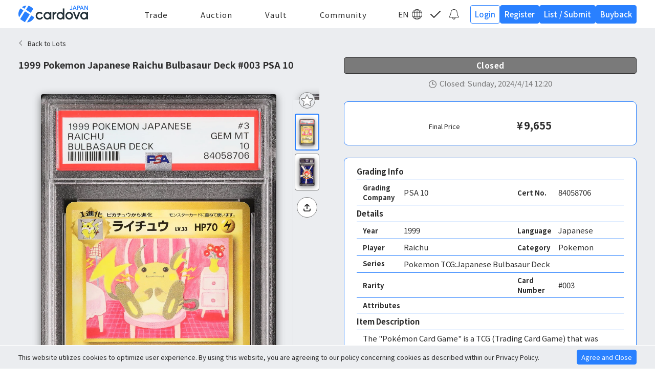

--- FILE ---
content_type: text/html; charset=utf-8
request_url: https://www.cardova.co.jp/auction/card/01HSTKVCXBV7GAC6YQDVBW4RA3
body_size: 11481
content:
<!DOCTYPE html><html class="scrollbar-stable" lang="ja"><head><meta charSet="utf-8"/><title>1999 ライチュウ PSA 10  - カルドバ</title><meta name="description" content="「ポケモンカードゲーム」はゲーム「ポケットモンスター」を原作とする1996年に発売されたTCGです。ポケモンたちの愛くるしい姿や、原作でもおなじみのキャラクターたちの人気は高く、最も幅広い層から愛されるTCGと言えます。..."/><meta name="viewport" content="width=device-width,initial-scale=1.0"/><meta property="og:url" content="https://www.cardova.co.jp/auction/card/[id]"/><meta property="og:title" content="1999 ライチュウ PSA 10  - カルドバ"/><meta property="og:site_name" content="カルドバ"/><meta property="og:description" content="「ポケモンカードゲーム」はゲーム「ポケットモンスター」を原作とする1996年に発売されたTCGです。ポケモンたちの愛くるしい姿や、原作でもおなじみのキャラクターたちの人気は高く、最も幅広い層から愛されるTCGと言えます。"/><meta property="og:type" content="website"/><meta property="og:image" content="https://www.cardova.co.jp/images/ogp/ogp.png"/><meta property="og:image:width" content="1200"/><meta property="og:image:height" content="630"/><link rel="alternate" hrefLang="en" href="https://www.cardova.co.jp/en/auction/card/01HSTKVCXBV7GAC6YQDVBW4RA3"/><link rel="alternate" hrefLang="ja" href="https://www.cardova.co.jp/auction/card/01HSTKVCXBV7GAC6YQDVBW4RA3"/><link rel="alternate" hrefLang="x-default" href="https://www.cardova.co.jp/en/auction/card/01HSTKVCXBV7GAC6YQDVBW4RA3"/><meta name="next-head-count" content="15"/><link rel="shortcut icon" href="/images/favicons/favicon.ico"/><link rel="apple-touch-icon" sizes="180x180" href="/images/favicons/apple-touch-icon.png"/><link rel="icon" type="image/png" sizes="144x144" href="/images/favicons/mstile-144x144.png"/><link rel="icon" type="image/png" sizes="32x32" href="/images/favicons/favicon-32x32.png"/><link rel="icon" type="image/png" sizes="16x16" href="/images/favicons/favicon-16x16.png"/><link rel="manifest" href="/images/favicons/site.webmanifest"/><link rel="mask-icon" href="/images/favicons/safari-pinned-tab.svg" color="#5bbad5"/><meta name="msapplication-TileColor" content="#da532c"/><meta name="theme-color" content="#ffffff"/><meta name="format-detection" content="telephone=no"/><link rel="preload" href="/_next/static/css/ca3502ac5ec0d0e3.css" as="style"/><link rel="stylesheet" href="/_next/static/css/ca3502ac5ec0d0e3.css" data-n-g=""/><link rel="preload" href="/_next/static/css/57681af850a3356c.css" as="style"/><link rel="stylesheet" href="/_next/static/css/57681af850a3356c.css" data-n-p=""/><noscript data-n-css=""></noscript><script defer="" nomodule="" src="/_next/static/chunks/polyfills-78c92fac7aa8fdd8.js"></script><script src="/_next/static/chunks/webpack-e43129a72442afa4.js" defer=""></script><script src="/_next/static/chunks/framework-a2363dd3c3dbe572.js" defer=""></script><script src="/_next/static/chunks/main-d24f38bf4882785d.js" defer=""></script><script src="/_next/static/chunks/pages/_app-399a536ccd591d6f.js" defer=""></script><script src="/_next/static/chunks/2cca2479-ccbfa80ecd3e34a7.js" defer=""></script><script src="/_next/static/chunks/c16184b3-037f0384f14cebc6.js" defer=""></script><script src="/_next/static/chunks/9262-b6275d714c7d05a2.js" defer=""></script><script src="/_next/static/chunks/8320-25ab30d7eff63164.js" defer=""></script><script src="/_next/static/chunks/5495-cba4984a8a038fb9.js" defer=""></script><script src="/_next/static/chunks/9957-add0468d090e1552.js" defer=""></script><script src="/_next/static/chunks/7536-4db120d1423aaaf9.js" defer=""></script><script src="/_next/static/chunks/4233-54390f144f73772b.js" defer=""></script><script src="/_next/static/chunks/8692-a39f9d42075b56e6.js" defer=""></script><script src="/_next/static/chunks/5518-d8116a1cbbfba002.js" defer=""></script><script src="/_next/static/chunks/4672-d9bca469fb501b28.js" defer=""></script><script src="/_next/static/chunks/8746-e734e06a2d5915c8.js" defer=""></script><script src="/_next/static/chunks/1777-5ee3ecb53377c40a.js" defer=""></script><script src="/_next/static/chunks/9831-4ba34c9d8161f33d.js" defer=""></script><script src="/_next/static/chunks/4539-400d0ed5cce5ed33.js" defer=""></script><script src="/_next/static/chunks/28-b9c7f2a1141fc93a.js" defer=""></script><script src="/_next/static/chunks/2587-9c97e96e46b2ccc8.js" defer=""></script><script src="/_next/static/chunks/7615-24a58f66fdf8c91b.js" defer=""></script><script src="/_next/static/chunks/7912-412624270170ed6b.js" defer=""></script><script src="/_next/static/chunks/9242-268fbabdf50039ea.js" defer=""></script><script src="/_next/static/chunks/pages/auction/card/%5Bid%5D-014c78bab06b4bac.js" defer=""></script><script src="/_next/static/MkLH2S9Mu6PuYGOMHgETj/_buildManifest.js" defer=""></script><script src="/_next/static/MkLH2S9Mu6PuYGOMHgETj/_ssgManifest.js" defer=""></script></head><body id="html" class=""><noscript><iframe src="https://www.googletagmanager.com/ns.html?id=GTM-5Q26KCQ" height="0" width="0" style="display:none;visibility:hidden"></iframe></noscript><div id="__next"><div class="box-border bg-primary-200 text-[15px] text-primary antialiased [font-feature-settings:&quot;palt&quot;] "><style data-emotion="css prstg">.css-prstg{padding-right:0px;}</style><header class="main-header scrollbar-stable fixed top-0 z-40 h-12 w-screen border-b border-primary-200 bg-white pb-1.5 pt-2 md:h-14 lg:py-1.5 css-prstg"><div class="inner relative z-30 mx-auto flex h-full max-w-[1080px] flex-nowrap items-center justify-between px-4 xs:justify-between lg:px-9 min-[1080px]:max-w-[1280px]"><div class="flex "><div id="js-navTrigger" class="js-navTrigger hamburger h-9 w-9 lg:hidden"><button type="button" class="align-center group flex h-full w-full cursor-pointer flex-col justify-between py-2 pr-4 transition-all duration-[0.2s] ease-in-out"><svg xmlns="http://www.w3.org/2000/svg" viewBox="0 0 20.29 20" class="h-full w-full fill-primary transition-all duration-200 ease-in-out"><g><path d="M19.29,3.86H1c-.55,0-1-.45-1-1S.45,1.86,1,1.86H19.29c.55,0,1,.45,1,1s-.45,1-1,1Z"></path><path d="M19.29,11H1c-.55,0-1-.45-1-1s.45-1,1-1H19.29c.55,0,1,.45,1,1s-.45,1-1,1Z"></path><path d="M19.29,18.14H1c-.55,0-1-.45-1-1s.45-1,1-1H19.29c.55,0,1,.45,1,1s-.45,1-1,1Z"></path></g></svg></button></div><div class="head-link-item language group relative mr-1 h-9 w-9 items-center justify-center p-2 lg:hidden"><div class="absolute right-full top-1/2 -translate-y-1/2 left-full"><span class=" text-sm">JPN</span></div><span class="
          drop-parent block h-full w-full cursor-pointer transition-all duration-200 ease-in-out
          fill-primary
        "><svg xmlns="http://www.w3.org/2000/svg" viewBox="0 0 20 20" class="h-full w-full"><g><path d="M14.3,5.5c-.8-2.42-2.2-4.15-3.8-4.45V5.5h3.8Z" fill="none"></path><path d="M9.5,5.5V1.05c-1.6,.3-3,2.04-3.8,4.45h3.8Z" fill="none"></path><path d="M9.5,18.95v-4.45h-3.8c.8,2.42,2.2,4.15,3.8,4.45Z" fill="none"></path><path d="M5,10c0,1.23,.15,2.42,.41,3.5h4.09V6.5H5.41c-.26,1.08-.41,2.27-.41,3.5Z" fill="none"></path><path d="M16,10c0,1.23-.14,2.41-.39,3.5h2.68c.46-1.08,.71-2.26,.71-3.5s-.25-2.42-.71-3.5h-2.68c.24,1.09,.39,2.27,.39,3.5Z" fill="none"></path><path d="M15.35,5.5h2.43c-1.02-1.76-2.62-3.14-4.53-3.88,.89,.96,1.62,2.3,2.1,3.88Z" fill="none"></path><path d="M4.65,14.5H2.22c1.02,1.76,2.62,3.14,4.53,3.88-.89-.96-1.62-2.3-2.1-3.88Z" fill="none"></path><path d="M10.5,14.5v4.45c1.6-.3,3-2.04,3.8-4.45h-3.8Z" fill="none"></path><path d="M4,10c0-1.23,.14-2.41,.39-3.5H1.71c-.46,1.08-.71,2.26-.71,3.5s.25,2.42,.71,3.5h2.68c-.24-1.09-.39-2.27-.39-3.5Z" fill="none"></path><path d="M15.35,14.5c-.48,1.59-1.21,2.92-2.1,3.88,1.92-.75,3.51-2.12,4.53-3.88h-2.43Z" fill="none"></path><path d="M15,10c0-1.23-.15-2.42-.41-3.5h-4.09v7h4.09c.26-1.08,.41-2.27,.41-3.5Z" fill="none"></path><path d="M6.75,1.62c-1.92,.75-3.51,2.12-4.53,3.88h2.43c.48-1.59,1.21-2.92,2.1-3.88Z" fill="none"></path><path d="M19.36,13.5c.41-1.09,.64-2.27,.64-3.5s-.23-2.41-.64-3.5h0C17.99,2.85,14.57,.23,10.5,.03h0c-.17,0-.33-.03-.5-.03s-.33,.02-.5,.03h0C5.81,.21,2.65,2.38,1.08,5.5h0c-.16,.33-.31,.66-.43,1h0c-.41,1.09-.64,2.27-.64,3.5s.23,2.41,.64,3.5h0c1.36,3.65,4.79,6.27,8.86,6.47h0c.17,0,.33,.03,.5,.03s.33-.02,.5-.03h0c4.07-.2,7.49-2.83,8.86-6.47h0Zm-.36-3.5c0,1.24-.25,2.42-.71,3.5h-2.68c.24-1.09,.39-2.27,.39-3.5s-.14-2.41-.39-3.5h2.68c.46,1.08,.71,2.26,.71,3.5Zm-1.22-4.5h-2.43c-.48-1.59-1.21-2.92-2.1-3.88,1.92,.75,3.51,2.12,4.53,3.88Zm-3.48,0h-3.8V1.05c1.6,.3,3,2.04,3.8,4.45ZM9.5,1.05V5.5h-3.8c.8-2.42,2.2-4.15,3.8-4.45Zm0,5.45v7H5.41c-.26-1.08-.41-2.27-.41-3.5s.15-2.42,.41-3.5h4.09Zm0,8v4.45c-1.6-.3-3-2.04-3.8-4.45h3.8Zm1,4.45v-4.45h3.8c-.8,2.42-2.2,4.15-3.8,4.45Zm0-5.45V6.5h4.09c.26,1.08,.41,2.27,.41,3.5s-.15,2.42-.41,3.5h-4.09ZM6.75,1.62c-.89,.96-1.62,2.3-2.1,3.88H2.22c1.02-1.76,2.62-3.14,4.53-3.88ZM1,10c0-1.24,.25-2.42,.71-3.5h2.68c-.24,1.09-.39,2.27-.39,3.5s.14,2.41,.39,3.5H1.71c-.46-1.08-.71-2.26-.71-3.5Zm1.22,4.5h2.43c.48,1.59,1.21,2.92,2.1,3.88-1.92-.75-3.51-2.12-4.53-3.88Zm11.03,3.88c.89-.96,1.62-2.3,2.1-3.88h2.43c-1.02,1.76-2.62,3.14-4.53,3.88Z"></path></g></svg></span><div class="
        drop-child absolute left-1/2 top-[120%] z-50 -translate-x-1/2 flex-col bg-white text-center text-[13px] font-bold shadow-md duration-200
        invisible
      "><a class="block" href="/auction/card/01HSTKVCXBV7GAC6YQDVBW4RA3"><span class="drop-link is-current block w-full cursor-pointer px-4 py-1 hover:bg-keycolor/20 hover:text-keycolor hover:no-underline">JPN</span></a><a class="block" href="/en/auction/card/01HSTKVCXBV7GAC6YQDVBW4RA3"><span class="drop-link block w-full cursor-pointer px-4 py-1 hover:bg-keycolor/20 hover:text-keycolor hover:no-underline">EN</span></a></div></div></div><h1 class="main-logo absolute left-1/2 order-1 h-full w-[120px] -translate-x-1/2 lg:relative lg:left-auto lg:mx-0 lg:w-[136px] lg:translate-x-0"><a href="/"><span class="block cursor-pointer transition-all duration-200 ease-in-out hover:no-underline lg:hover:opacity-80"><img alt="cardova カルドバ" loading="lazy" decoding="async" data-nimg="fill" style="position:absolute;height:100%;width:100%;left:0;top:0;right:0;bottom:0;object-fit:contain;color:transparent" src="/images/logo.svg"/></span></a></h1><nav class="gnav relative order-2 mx-auto hidden w-[35%] bg-white lg:block"><div class="inner relative mx-auto flex h-auto w-full max-w-[1080px] flex-wrap items-center justify-center overflow-visible px-0 min-[1080px]:max-w-[1280px]"><ul class="nav-menu mx-auto mb-0 flex w-full flex-row items-center justify-between"><li class="nav-item group relative transition-all duration-200 ease-in-out lg:border-b-2 lg:border-keycolor/0 first:lg:ml-0 last:lg:mr-0 lg:hover:border-keycolor xl:mx-6 first:xl:ml-0 last:xl:mr-0"><p class="menu-parent js-menuToggle flex cursor-pointer items-center justify-between px-1 pb-1 pt-2 text-center transition-all duration-200 ease-in-out group-hover:text-keycolor xl:px-2"><span class="menu-ttl font-poppins tracking-[1px]">Trade</span></p><div class="
            js-menuChild absolute left-1/2 top-[120%] z-50 w-60 -translate-x-1/2 rounded-lg bg-white shadow-[0_0_10px_rgb(0_0_0_/_24%)] transition-all duration-200 ease-in-out lg:invisible lg:h-auto lg:opacity-0
            lg:group-hover:visible lg:group-hover:opacity-100
            invisible h-0 opacity-0
          "><ul class="menu-child flex flex-col overflow-hidden rounded-lg"><li class="menu-child-item w-full"><a href="/trade/live/swap"><span class="block cursor-pointer bg-white px-4 py-2 transition-all duration-200 ease-in-out hover:bg-keycolor/20 hover:text-keycolor hover:no-underline">Live<!-- --> -<!-- --> <span class="font-[&#x27;Avenir&#x27;,&#x27;Helvetica&#x27;,&#x27;san-serif&#x27;]">ALL</span></span></a></li><li class="menu-child-item w-full"><a href="/trade/close/swap"><span class="block cursor-pointer bg-white px-4 py-2 transition-all duration-200 ease-in-out hover:bg-keycolor/20 hover:text-keycolor hover:no-underline">成立したトレード</span></a></li><li class="menu-child-item w-full"><span class="block cursor-default bg-white px-4 py-2 text-primary-300 transition-all duration-200 ease-in-out hover:no-underline">Myトレード</span></li><li class="menu-child-item w-full"><span class="hover:no-underline&quot; block cursor-default bg-white px-4 py-2 text-primary-300 transition-all duration-200 ease-in-out">バウンティ出品</span></li><li class="menu-child-item w-full"><a href="/about/trade"><span class="block cursor-pointer bg-white px-4 py-2 transition-all duration-200 ease-in-out hover:bg-keycolor/20 hover:text-keycolor hover:no-underline">トレードとは</span></a></li></ul></div></li><li class="nav-item group relative transition-all duration-200 ease-in-out lg:border-b-2 lg:border-keycolor/0 first:lg:ml-0 last:lg:mr-0 lg:hover:border-keycolor xl:mx-6 first:xl:ml-0 last:xl:mr-0"><p class="menu-parent js-menuToggle flex cursor-pointer items-center justify-between px-1 pb-1 pt-2 text-center transition-all duration-200 ease-in-out group-hover:text-keycolor xl:px-2"><span class="menu-ttl font-poppins tracking-[1px]">Auction</span></p><div class="
              js-menuChild absolute left-1/2 top-[120%] z-50 w-60 -translate-x-1/2 rounded-lg bg-white shadow-[0_0_10px_rgb(0_0_0_/_24%)] transition-all duration-200 ease-in-out lg:invisible lg:h-auto lg:opacity-0
            lg:group-hover:visible lg:group-hover:opacity-100
                invisible h-0 opacity-0
              "><ul class="menu-child flex flex-col overflow-hidden rounded-lg"><li class="menu-child-item w-full"><a href="/auction/weekly"><span class="block cursor-pointer bg-white px-4 py-2 transition-all duration-200 ease-in-out hover:bg-keycolor/20 hover:text-keycolor hover:no-underline">Live<!-- --> -<!-- --> <span class="font-[&#x27;Avenir&#x27;,&#x27;Helvetica&#x27;,&#x27;san-serif&#x27;]">TCG</span></span></a></li><li class="menu-child-item w-full"><a href="/auction/sports"><span class="block cursor-pointer bg-white px-4 py-2 transition-all duration-200 ease-in-out hover:bg-keycolor/20 hover:text-keycolor hover:no-underline">Live<!-- --> -<!-- --> <span class="font-[&#x27;Avenir&#x27;,&#x27;Helvetica&#x27;,&#x27;san-serif&#x27;]">SPORTS &amp; OTHERS</span></span></a></li><li class="menu-child-item w-full"><a href="/auction/close"><span class="block cursor-pointer bg-white px-4 py-2 transition-all duration-200 ease-in-out hover:bg-keycolor/20 hover:text-keycolor hover:no-underline">終了したオークション</span></a></li><li class="menu-child-item w-full"><span class="block cursor-default bg-white px-4 py-2 text-primary-300 transition-all duration-200 ease-in-out hover:no-underline">Myオークション</span></li><li class="menu-child-item w-full"><a href="/about/auction"><span class="block cursor-pointer bg-white px-4 py-2 transition-all duration-200 ease-in-out hover:bg-keycolor/20 hover:text-keycolor hover:no-underline">オークションとは</span></a></li></ul></div></li><li class="nav-item group relative transition-all duration-200 ease-in-out lg:border-b-2 lg:border-keycolor/0 first:lg:ml-0 last:lg:mr-0 lg:hover:border-keycolor xl:mx-6 first:xl:ml-0 last:xl:mr-0"><p class=" menu-parent js-menuToggle flex cursor-pointer items-center justify-between px-1 pb-1 pt-2 text-center transition-all duration-200 ease-in-out group-hover:text-keycolor xl:px-2 "><span class="menu-ttl font-poppins tracking-[1px]">Vault</span></p><div class="
              js-menuChild absolute left-1/2 top-[120%] z-50 w-60 -translate-x-1/2 rounded-lg bg-white shadow-[0_0_10px_rgb(0_0_0_/_24%)] transition-all duration-200 ease-in-out lg:invisible lg:h-auto lg:opacity-0
            lg:group-hover:visible lg:group-hover:opacity-100
                invisible h-0 opacity-0
              "><ul class="menu-child flex flex-col overflow-hidden rounded-lg"><li class="menu-child-item w-full"><span class="block cursor-default bg-white px-4 py-2 text-primary-300 transition-all duration-200 ease-in-out hover:no-underline">ヴォルトに送る</span></li><li class="menu-child-item w-full"><span class="block cursor-default bg-white px-4 py-2 text-primary-300 transition-all duration-200 ease-in-out hover:no-underline">Myヴォルト</span></li><li class="menu-child-item w-full"><a href="/my-page/transfer/received/process"><span class="block cursor-pointer bg-white px-4 py-2 transition-all duration-200 ease-in-out hover:bg-keycolor/20 hover:text-keycolor hover:no-underline">認証キー入力</span></a></li><li class="menu-child-item w-full"><a href="/about/vault"><span class="block cursor-pointer bg-white px-4 py-2 transition-all duration-200 ease-in-out hover:bg-keycolor/20 hover:text-keycolor hover:no-underline">ヴォルトとは</span></a></li></ul></div></li><li class="nav-item group relative transition-all duration-200 ease-in-out lg:border-b-2 lg:border-keycolor/0 first:lg:ml-0 last:lg:mr-0 lg:hover:border-keycolor xl:mx-6 first:xl:ml-0 last:xl:mr-0"><p class=" menu-parent js-menuToggle flex cursor-pointer items-center justify-between px-1 pb-1 pt-2 text-center transition-all duration-200 ease-in-out group-hover:text-keycolor xl:px-2 "><a class="menu-ttl font-poppins tracking-[1px]" href="/community/top">Community</a></p></li></ul></div></nav><div class="head-link-box relative order-3 flex items-center justify-center lg:mr-4"><div class="head-link-item language group relative hidden h-8 w-8 items-center justify-center p-1.5 lg:inline-flex"><div class="absolute right-full top-1/2 -translate-y-1/2"><span class="">JPN</span></div><span class="drop-parent block h-full w-full cursor-pointer fill-primary transition-all duration-200 ease-in-out lg:hover:fill-keycolor"><svg xmlns="http://www.w3.org/2000/svg" viewBox="0 0 20 20" class="h-full w-full"><g><path d="M14.3,5.5c-.8-2.42-2.2-4.15-3.8-4.45V5.5h3.8Z" fill="none"></path><path d="M9.5,5.5V1.05c-1.6,.3-3,2.04-3.8,4.45h3.8Z" fill="none"></path><path d="M9.5,18.95v-4.45h-3.8c.8,2.42,2.2,4.15,3.8,4.45Z" fill="none"></path><path d="M5,10c0,1.23,.15,2.42,.41,3.5h4.09V6.5H5.41c-.26,1.08-.41,2.27-.41,3.5Z" fill="none"></path><path d="M16,10c0,1.23-.14,2.41-.39,3.5h2.68c.46-1.08,.71-2.26,.71-3.5s-.25-2.42-.71-3.5h-2.68c.24,1.09,.39,2.27,.39,3.5Z" fill="none"></path><path d="M15.35,5.5h2.43c-1.02-1.76-2.62-3.14-4.53-3.88,.89,.96,1.62,2.3,2.1,3.88Z" fill="none"></path><path d="M4.65,14.5H2.22c1.02,1.76,2.62,3.14,4.53,3.88-.89-.96-1.62-2.3-2.1-3.88Z" fill="none"></path><path d="M10.5,14.5v4.45c1.6-.3,3-2.04,3.8-4.45h-3.8Z" fill="none"></path><path d="M4,10c0-1.23,.14-2.41,.39-3.5H1.71c-.46,1.08-.71,2.26-.71,3.5s.25,2.42,.71,3.5h2.68c-.24-1.09-.39-2.27-.39-3.5Z" fill="none"></path><path d="M15.35,14.5c-.48,1.59-1.21,2.92-2.1,3.88,1.92-.75,3.51-2.12,4.53-3.88h-2.43Z" fill="none"></path><path d="M15,10c0-1.23-.15-2.42-.41-3.5h-4.09v7h4.09c.26-1.08,.41-2.27,.41-3.5Z" fill="none"></path><path d="M6.75,1.62c-1.92,.75-3.51,2.12-4.53,3.88h2.43c.48-1.59,1.21-2.92,2.1-3.88Z" fill="none"></path><path d="M19.36,13.5c.41-1.09,.64-2.27,.64-3.5s-.23-2.41-.64-3.5h0C17.99,2.85,14.57,.23,10.5,.03h0c-.17,0-.33-.03-.5-.03s-.33,.02-.5,.03h0C5.81,.21,2.65,2.38,1.08,5.5h0c-.16,.33-.31,.66-.43,1h0c-.41,1.09-.64,2.27-.64,3.5s.23,2.41,.64,3.5h0c1.36,3.65,4.79,6.27,8.86,6.47h0c.17,0,.33,.03,.5,.03s.33-.02,.5-.03h0c4.07-.2,7.49-2.83,8.86-6.47h0Zm-.36-3.5c0,1.24-.25,2.42-.71,3.5h-2.68c.24-1.09,.39-2.27,.39-3.5s-.14-2.41-.39-3.5h2.68c.46,1.08,.71,2.26,.71,3.5Zm-1.22-4.5h-2.43c-.48-1.59-1.21-2.92-2.1-3.88,1.92,.75,3.51,2.12,4.53,3.88Zm-3.48,0h-3.8V1.05c1.6,.3,3,2.04,3.8,4.45ZM9.5,1.05V5.5h-3.8c.8-2.42,2.2-4.15,3.8-4.45Zm0,5.45v7H5.41c-.26-1.08-.41-2.27-.41-3.5s.15-2.42,.41-3.5h4.09Zm0,8v4.45c-1.6-.3-3-2.04-3.8-4.45h3.8Zm1,4.45v-4.45h3.8c-.8,2.42-2.2,4.15-3.8,4.45Zm0-5.45V6.5h4.09c.26,1.08,.41,2.27,.41,3.5s-.15,2.42-.41,3.5h-4.09ZM6.75,1.62c-.89,.96-1.62,2.3-2.1,3.88H2.22c1.02-1.76,2.62-3.14,4.53-3.88ZM1,10c0-1.24,.25-2.42,.71-3.5h2.68c-.24,1.09-.39,2.27-.39,3.5s.14,2.41,.39,3.5H1.71c-.46-1.08-.71-2.26-.71-3.5Zm1.22,4.5h2.43c.48,1.59,1.21,2.92,2.1,3.88-1.92-.75-3.51-2.12-4.53-3.88Zm11.03,3.88c.89-.96,1.62-2.3,2.1-3.88h2.43c-1.02,1.76-2.62,3.14-4.53,3.88Z"></path></g></svg></span><div class="drop-child invisible absolute left-1/2 top-[120%] z-50 -translate-x-1/2 flex-col bg-white text-center text-[13px] font-bold shadow-md duration-200 group-hover:visible group-hover:opacity-100 "><a class="block" href="/auction/card/01HSTKVCXBV7GAC6YQDVBW4RA3"><span class="drop-link is-current block w-full cursor-pointer px-4 py-1 hover:bg-keycolor/20 hover:text-keycolor hover:no-underline">JPN</span></a><a class="block" href="/en/auction/card/01HSTKVCXBV7GAC6YQDVBW4RA3"><span class="drop-link block w-full cursor-pointer px-4 py-1 hover:bg-keycolor/20 hover:text-keycolor hover:no-underline">EN</span></a></div></div><a href="/login"><span class="head-link-item icon icon-todolist relative inline-flex h-8 w-8 cursor-pointer items-center justify-center p-1.5 text-primary opacity-100 duration-200 hover:text-keycolor lg:mx-1"><svg xmlns="http://www.w3.org/2000/svg" viewBox="0 0 20.29 20" class="h-full w-full fill-primary duration-200 lg:hover:fill-keycolor"><path d="M7.1,17.1c-.26,0-.51-.1-.71-.29L.29,10.71c-.39-.39-.39-1.02,0-1.41s1.02-.39,1.41,0l5.39,5.39L18.58,3.2c.39-.39,1.02-.39,1.41,0s.39,1.02,0,1.41L7.8,16.8c-.2,.2-.45,.29-.71,.29Z"></path></svg></span></a><a href="/info"><span class="head-link-item icon icon-bell relative inline-flex h-8 w-8 cursor-pointer items-center justify-center p-1.5 transition-all duration-200 ease-in-out hover:no-underline"><svg xmlns="http://www.w3.org/2000/svg" viewBox="0 0 20 20" class="h-full w-full fill-primary duration-200 lg:hover:fill-keycolor"><path d="M10.24,1c3.03,0,5.5,2.46,5.51,5.49,.02,2.98,.95,5.82,2.71,8.22,.13,.18,.22,.37,.27,.58H1.26c.05-.24,.16-.45,.32-.65,1.91-2.35,3.03-5.31,3.15-8.34,.11-2.92,2.58-5.3,5.51-5.3M10.24,0C6.78,0,3.86,2.81,3.73,6.26c-.11,2.83-1.13,5.55-2.92,7.74-.39,.47-.58,1.02-.58,1.63,0,.35,.3,.65,.65,.65H19.12c.35,0,.65-.3,.65-.65,0-.56-.17-1.07-.5-1.52-1.62-2.22-2.5-4.89-2.52-7.63C16.74,2.91,13.82,0,10.24,0h0Z"></path><path d="M11.65,16.29h1.21v.86c0,1.58-1.28,2.86-2.86,2.86s-2.86-1.28-2.86-2.86v-.86h1.21v.86c0,.91,.74,1.65,1.65,1.65s1.65-.74,1.65-1.65v-.86Z"></path></svg></span></a></div><div class="log-menu off order-3 hidden items-center justify-end lg:ml-0 lg:flex lg:gap-2"><p class="btn h-9 text-center text-[13px] font-medium lg:text-[15px]"><a href="/login"><span class="flex h-full w-full cursor-pointer items-center justify-center rounded border border-keycolor bg-white px-2 py-1 text-keycolor transition-all duration-200 ease-in-out hover:no-underline lg:hover:bg-keycolor/20">ログイン</span></a></p><p class="btn h-9 text-center text-[13px] font-medium lg:text-[15px]"><a href="/signup/select-area"><span class="flex h-full w-full cursor-pointer items-center justify-center rounded border border-keycolor bg-keycolor px-2 py-1 text-white transition-all duration-200 ease-in-out hover:no-underline lg:hover:opacity-80">新規登録</span></a></p><p class="js-submitTrigger btn hidden h-9 cursor-pointer rounded border border-keycolor bg-keycolor px-2 pb-1.5 pt-1 text-center text-[13px] font-medium text-white transition-all duration-[0.2s] ease-in-out lg:flex lg:items-center lg:justify-center lg:text-[15px] lg:hover:opacity-80"><span class="block h-full w-full leading-[25px]">出品<span class="ml-1 hidden lg:inline-block">/ <!-- -->送る</span></span></p><p class="js-submitTrigger btn hidden h-9 cursor-pointer rounded border border-keycolor bg-keycolor px-2 pb-1.5 pt-1 text-center text-[13px] font-medium text-white transition-all duration-[0.2s] ease-in-out lg:flex lg:items-center lg:justify-center lg:text-[15px] lg:hover:opacity-80"><span class="block h-full w-full leading-[25px]">買取</span></p></div></div></header><nav class="js-navElm gnav is-active fixed left-0 top-0 z-[50] h-screen w-[312px] bg-white transition-all duration-200 ease-in-out lg:hidden -translate-x-full"><div class="inner relative flex h-full w-full flex-wrap content-start items-start justify-start overflow-y-scroll px-0 pb-16 pt-12"><div id="js-navClose" class="js-navTrigger hamburger is-open absolute right-4 top-1.5 z-10 h-9 w-9  rounded-full bg-white lg:hidden"><button type="button" class="align-center group flex h-full w-full cursor-pointer flex-col justify-between p-2 transition-all duration-200 ease-in-out"><svg xmlns="http://www.w3.org/2000/svg" viewBox="0 0 20 20" class="h-full w-full fill-primary transition-all duration-[0.2s] ease-in-out group-hover:fill-keycolor"><path d="M10.95,9.89L19.57,1.28c.29-.29,.29-.77,0-1.06-.29-.29-.77-.29-1.06,0L9.89,8.83,1.28,.22C.99-.07,.51-.07,.22,.22-.07,.51-.07,.99,.22,1.28L8.83,9.89,.22,18.51c-.29,.29-.29,.77,0,1.06,.29,.29,.77,.29,1.06,0L9.89,10.95l8.61,8.61c.14,.14,.33,.22,.53,.22s.39-.08,.53-.22c.29-.29,.29-.77,0-1.06L10.95,9.89Z"></path></svg></button></div><div class="head-link-box absolute left-0 top-2 z-10 flex items-center justify-center px-4 lg:hidden"><div class="head-link-item language flex h-8 justify-center text-center text-[13px] font-bold"><a href="/auction/card/01HSTKVCXBV7GAC6YQDVBW4RA3" class="mr-2 inline-flex h-full min-w-[64px] cursor-pointer items-center justify-center rounded border border-primary-300 px-4  py-1 text-primary-400 transition-all duration-200 ease-in-out hover:no-underline bg-primary-300">JPN</a><a class="inline-flex h-full min-w-[64px] cursor-pointer items-center justify-center rounded border border-primary-300 px-4 py-1 text-primary-400 transition-all duration-200 ease-in-out hover:no-underline bg-white" href="/en/auction/card/01HSTKVCXBV7GAC6YQDVBW4RA3">EN</a></div></div><ul class="nav-menu mx-auto mb-0 flex w-full flex-col justify-start border-t border-primary-200 px-4 pt-3"><li class="nav-item relative mb-6 last:mb-0"><p class="menu-parent flex items-center justify-between px-2 py-1"><span class="menu-ttl tracking-[1px] text-primary-400">Trade</span></p><div class="block"><ul class="menu-child flex flex-col"><li class="menu-child-item my-0.5 w-full last:mb-0"><span class="flex cursor-pointer items-center justify-between bg-white px-2 py-0.5 transition-all duration-200 ease-in-out hover:no-underline"><span>Live<!-- --> -<!-- --> <span class="font-[&#x27;Avenir&#x27;,&#x27;Helvetica&#x27;,&#x27;san-serif&#x27;]">ALL</span></span><svg xmlns="http://www.w3.org/2000/svg" viewBox="0 0 20 20" class="h-4 w-4 fill-primary"><path d="M16.25,9.47L7.1,.33c-.29-.29-.77-.29-1.06,0-.29,.29-.29,.77,0,1.06L14.65,10,6.04,18.61c-.29,.29-.29,.77,0,1.06,.15,.15,.34,.22,.53,.22s.38-.07,.53-.22l9.14-9.14c.14-.14,.22-.33,.22-.53s-.08-.39-.22-.53Z"></path></svg></span></li><li class="menu-child-item my-0.5 w-full last:mb-0"><span class="flex cursor-pointer items-center justify-between bg-white px-2 py-0.5 transition-all duration-200 ease-in-out hover:no-underline"><span>成立したトレード</span><svg xmlns="http://www.w3.org/2000/svg" viewBox="0 0 20 20" class="h-4 w-4 fill-primary"><path d="M16.25,9.47L7.1,.33c-.29-.29-.77-.29-1.06,0-.29,.29-.29,.77,0,1.06L14.65,10,6.04,18.61c-.29,.29-.29,.77,0,1.06,.15,.15,.34,.22,.53,.22s.38-.07,.53-.22l9.14-9.14c.14-.14,.22-.33,.22-.53s-.08-.39-.22-.53Z"></path></svg></span></li><li class="menu-child-item my-0.5 w-full last:mb-0"><span class="flex cursor-pointer items-center justify-between bg-white px-2 py-0.5 text-primary-300 transition-all duration-200 ease-in-out hover:no-underline">Myトレード<svg xmlns="http://www.w3.org/2000/svg" viewBox="0 0 20 20" class="h-4 w-4 fill-primary opacity-0"><path d="M16.25,9.47L7.1,.33c-.29-.29-.77-.29-1.06,0-.29,.29-.29,.77,0,1.06L14.65,10,6.04,18.61c-.29,.29-.29,.77,0,1.06,.15,.15,.34,.22,.53,.22s.38-.07,.53-.22l9.14-9.14c.14-.14,.22-.33,.22-.53s-.08-.39-.22-.53Z"></path></svg></span></li><li class="menu-child-item my-0.5 w-full last:mb-0"><span class="flex cursor-pointer items-center justify-between bg-white px-2 py-0.5 text-primary-300 transition-all duration-200 ease-in-out hover:no-underline">バウンティ出品<svg xmlns="http://www.w3.org/2000/svg" viewBox="0 0 20 20" class="h-4 w-4 fill-primary opacity-0"><path d="M16.25,9.47L7.1,.33c-.29-.29-.77-.29-1.06,0-.29,.29-.29,.77,0,1.06L14.65,10,6.04,18.61c-.29,.29-.29,.77,0,1.06,.15,.15,.34,.22,.53,.22s.38-.07,.53-.22l9.14-9.14c.14-.14,.22-.33,.22-.53s-.08-.39-.22-.53Z"></path></svg></span></li><li class="menu-child-item my-0.5 w-full last:mb-0"><span class="flex cursor-pointer items-center justify-between bg-white px-2 py-0.5 transition-all duration-200 ease-in-out hover:no-underline">トレードとは<svg xmlns="http://www.w3.org/2000/svg" viewBox="0 0 20 20" class="h-4 w-4 fill-primary"><path d="M16.25,9.47L7.1,.33c-.29-.29-.77-.29-1.06,0-.29,.29-.29,.77,0,1.06L14.65,10,6.04,18.61c-.29,.29-.29,.77,0,1.06,.15,.15,.34,.22,.53,.22s.38-.07,.53-.22l9.14-9.14c.14-.14,.22-.33,.22-.53s-.08-.39-.22-.53Z"></path></svg></span></li></ul></div></li><li class="nav-item relative mb-6 last:mb-0"><p class="menu-parent flex items-center justify-between px-2 py-1"><span class="menu-ttl tracking-[1px] text-primary-400">Auction</span></p><div class="block"><ul class="menu-child flex flex-col"><li class="menu-child-item my-0.5 w-full last:mb-0"><span class="flex cursor-pointer items-center justify-between bg-white px-2 py-0.5 transition-all duration-200 ease-in-out hover:no-underline"><span>Live<!-- --> -<!-- --> <span class="font-[&#x27;Avenir&#x27;,&#x27;Helvetica&#x27;,&#x27;san-serif&#x27;]">TCG</span></span><svg xmlns="http://www.w3.org/2000/svg" viewBox="0 0 20 20" class="h-4 w-4 fill-primary"><path d="M16.25,9.47L7.1,.33c-.29-.29-.77-.29-1.06,0-.29,.29-.29,.77,0,1.06L14.65,10,6.04,18.61c-.29,.29-.29,.77,0,1.06,.15,.15,.34,.22,.53,.22s.38-.07,.53-.22l9.14-9.14c.14-.14,.22-.33,.22-.53s-.08-.39-.22-.53Z"></path></svg></span></li><li class="menu-child-item my-0.5 w-full last:mb-0"><span class="flex cursor-pointer items-center justify-between bg-white px-2 py-0.5 transition-all duration-200 ease-in-out hover:no-underline"><span>Live<!-- --> -<!-- --> <span class="font-[&#x27;Avenir&#x27;,&#x27;Helvetica&#x27;,&#x27;san-serif&#x27;]">SPORTS &amp; OTHERS</span></span><svg xmlns="http://www.w3.org/2000/svg" viewBox="0 0 20 20" class="h-4 w-4 fill-primary"><path d="M16.25,9.47L7.1,.33c-.29-.29-.77-.29-1.06,0-.29,.29-.29,.77,0,1.06L14.65,10,6.04,18.61c-.29,.29-.29,.77,0,1.06,.15,.15,.34,.22,.53,.22s.38-.07,.53-.22l9.14-9.14c.14-.14,.22-.33,.22-.53s-.08-.39-.22-.53Z"></path></svg></span></li><li class="menu-child-item my-0.5 w-full last:mb-0"><span class="flex cursor-pointer items-center justify-between bg-white px-2 py-0.5 transition-all duration-200 ease-in-out hover:no-underline">終了したオークション<svg xmlns="http://www.w3.org/2000/svg" viewBox="0 0 20 20" class="h-4 w-4 fill-primary"><path d="M16.25,9.47L7.1,.33c-.29-.29-.77-.29-1.06,0-.29,.29-.29,.77,0,1.06L14.65,10,6.04,18.61c-.29,.29-.29,.77,0,1.06,.15,.15,.34,.22,.53,.22s.38-.07,.53-.22l9.14-9.14c.14-.14,.22-.33,.22-.53s-.08-.39-.22-.53Z"></path></svg></span></li><li class="menu-child-item my-0.5 w-full last:mb-0"><span class="flex cursor-pointer items-center justify-between bg-white px-2 py-0.5 text-primary-300 transition-all duration-200 ease-in-out hover:no-underline">Myオークション<svg xmlns="http://www.w3.org/2000/svg" viewBox="0 0 20 20" class="h-4 w-4 fill-primary opacity-0"><path d="M16.25,9.47L7.1,.33c-.29-.29-.77-.29-1.06,0-.29,.29-.29,.77,0,1.06L14.65,10,6.04,18.61c-.29,.29-.29,.77,0,1.06,.15,.15,.34,.22,.53,.22s.38-.07,.53-.22l9.14-9.14c.14-.14,.22-.33,.22-.53s-.08-.39-.22-.53Z"></path></svg></span></li><li class="menu-child-item my-0.5 w-full last:mb-0"><span class="flex cursor-pointer items-center justify-between bg-white px-2 py-0.5 transition-all duration-200 ease-in-out hover:no-underline">オークションとは<svg xmlns="http://www.w3.org/2000/svg" viewBox="0 0 20 20" class="h-4 w-4 fill-primary"><path d="M16.25,9.47L7.1,.33c-.29-.29-.77-.29-1.06,0-.29,.29-.29,.77,0,1.06L14.65,10,6.04,18.61c-.29,.29-.29,.77,0,1.06,.15,.15,.34,.22,.53,.22s.38-.07,.53-.22l9.14-9.14c.14-.14,.22-.33,.22-.53s-.08-.39-.22-.53Z"></path></svg></span></li></ul></div></li><li class="nav-item relative mb-6 last:mb-0"><p class="menu-parent flex items-center justify-between px-2 py-1"><span class="menu-ttl tracking-[1px] text-primary-400">Vault</span></p><div class="block"><ul class="menu-child flex flex-col"><li class="menu-child-item my-0.5 w-full last:mb-0"><span class="flex cursor-pointer items-center justify-between bg-white px-2 py-0.5 text-primary-300 transition-all duration-200 ease-in-out hover:no-underline">ヴォルトに送る<svg xmlns="http://www.w3.org/2000/svg" viewBox="0 0 20 20" class="h-4 w-4 fill-primary opacity-0"><path d="M16.25,9.47L7.1,.33c-.29-.29-.77-.29-1.06,0-.29,.29-.29,.77,0,1.06L14.65,10,6.04,18.61c-.29,.29-.29,.77,0,1.06,.15,.15,.34,.22,.53,.22s.38-.07,.53-.22l9.14-9.14c.14-.14,.22-.33,.22-.53s-.08-.39-.22-.53Z"></path></svg></span></li><li class="menu-child-item my-0.5 w-full last:mb-0"><span class="flex cursor-pointer items-center justify-between bg-white px-2 py-0.5 text-primary-300 transition-all duration-200 ease-in-out hover:no-underline">Myヴォルト<svg xmlns="http://www.w3.org/2000/svg" viewBox="0 0 20 20" class="h-4 w-4 fill-primary opacity-0"><path d="M16.25,9.47L7.1,.33c-.29-.29-.77-.29-1.06,0-.29,.29-.29,.77,0,1.06L14.65,10,6.04,18.61c-.29,.29-.29,.77,0,1.06,.15,.15,.34,.22,.53,.22s.38-.07,.53-.22l9.14-9.14c.14-.14,.22-.33,.22-.53s-.08-.39-.22-.53Z"></path></svg></span></li><li class="menu-child-item my-0.5 w-full last:mb-0"><span class="flex cursor-pointer items-center justify-between bg-white px-2 py-0.5 transition-all duration-200 ease-in-out hover:no-underline">認証キー入力<svg xmlns="http://www.w3.org/2000/svg" viewBox="0 0 20 20" class="h-4 w-4 fill-primary"><path d="M16.25,9.47L7.1,.33c-.29-.29-.77-.29-1.06,0-.29,.29-.29,.77,0,1.06L14.65,10,6.04,18.61c-.29,.29-.29,.77,0,1.06,.15,.15,.34,.22,.53,.22s.38-.07,.53-.22l9.14-9.14c.14-.14,.22-.33,.22-.53s-.08-.39-.22-.53Z"></path></svg></span></li><li class="menu-child-item my-0.5 w-full last:mb-0"><span class="flex cursor-pointer items-center justify-between bg-white px-2 py-0.5 transition-all duration-200 ease-in-out hover:no-underline">ヴォルトとは<svg xmlns="http://www.w3.org/2000/svg" viewBox="0 0 20 20" class="h-4 w-4 fill-primary"><path d="M16.25,9.47L7.1,.33c-.29-.29-.77-.29-1.06,0-.29,.29-.29,.77,0,1.06L14.65,10,6.04,18.61c-.29,.29-.29,.77,0,1.06,.15,.15,.34,.22,.53,.22s.38-.07,.53-.22l9.14-9.14c.14-.14,.22-.33,.22-.53s-.08-.39-.22-.53Z"></path></svg></span></li></ul></div></li><li class="nav-item relative mb-6 last:mb-0"><div class="block"><ul class="menu-child flex flex-col"><li class="menu-child-item my-0.5 w-full last:mb-0"><span class="flex cursor-pointer items-center justify-between bg-white px-2 py-0.5 text-primary-300 transition-all duration-200 ease-in-out hover:no-underline">買取<svg xmlns="http://www.w3.org/2000/svg" viewBox="0 0 20 20" class="h-4 w-4 fill-primary opacity-0"><path d="M16.25,9.47L7.1,.33c-.29-.29-.77-.29-1.06,0-.29,.29-.29,.77,0,1.06L14.65,10,6.04,18.61c-.29,.29-.29,.77,0,1.06,.15,.15,.34,.22,.53,.22s.38-.07,.53-.22l9.14-9.14c.14-.14,.22-.33,.22-.53s-.08-.39-.22-.53Z"></path></svg></span></li></ul></div></li><li class="nav-item relative mb-6 last:mb-0"><div class="block"><ul class="menu-child flex flex-col"><li class="menu-child-item my-0.5 w-full last:mb-0"><span class="flex cursor-pointer items-center justify-between  bg-white px-2 py-0.5 transition-all duration-200 ease-in-out hover:no-underline">Community<svg xmlns="http://www.w3.org/2000/svg" viewBox="0 0 20 20" class="h-4 w-4 fill-primary"><path d="M16.25,9.47L7.1,.33c-.29-.29-.77-.29-1.06,0-.29,.29-.29,.77,0,1.06L14.65,10,6.04,18.61c-.29,.29-.29,.77,0,1.06,.15,.15,.34,.22,.53,.22s.38-.07,.53-.22l9.14-9.14c.14-.14,.22-.33,.22-.53s-.08-.39-.22-.53Z"></path></svg></span></li></ul></div></li></ul></div></nav><div class="overlay is-show fixed left-0 top-0 z-[49] h-screen w-screen bg-primary bg-opacity-20 lg:h-screen hidden"></div><div class=" min-h-[110vh] main-container w-full pt-12 md:pt-14"><main class="content max-w-9xl relative mx-auto min-h-[calc(100vh-(48px+260px))] w-full overflow-hidden pb-20 md:min-h-[calc(100vh-(56px+380px))]"><section class="main-area pb-10"><div class="contents"><div class="inner relative mx-auto flex max-w-[750px] flex-col items-start justify-start px-4 sm:max-w-[768px] lg:max-w-[1280px] lg:px-9"><div class="ttl-box flex h-14 w-full flex-wrap items-center justify-start pb-2 pt-2 text-[13px]"><span class="group inline-flex cursor-pointer items-center justify-start transition-all duration-200 ease-in-out lg:hover:text-keycolor"><svg xmlns="http://www.w3.org/2000/svg" viewBox="0 0 20 20" class="mr-2 h-2.5 w-2.5 rotate-180 fill-primary lg:group-hover:fill-keycolor"><path d="M16.25,9.47L7.1,.33c-.29-.29-.77-.29-1.06,0-.29,.29-.29,.77,0,1.06L14.65,10,6.04,18.61c-.29,.29-.29,.77,0,1.06,.15,.15,.34,.22,.53,.22s.38-.07,.53-.22l9.14-9.14c.14-.14,.22-.33,.22-.53s-.08-.39-.22-.53Z"></path></svg>一覧に戻る</span></div></div></div></section></main></div><footer class="main-footer relative bg-primary-200 pb-14 pt-8 transition-all duration-200 ease-in-out md:pt-10"><div class="page-top absolute -top-8 right-0 h-10 w-full md:-top-10"><span class="flex h-full w-full cursor-pointer flex-col items-center justify-center bg-primary p-2 text-center  text-white duration-200 hover:bg-primary/80">トップへ戻る</span></div><div class="inner relative mx-auto max-w-[750px] px-4 sm:max-w-[768px] lg:max-w-[1280px] lg:px-9"><ul class="sitemap mb-8 flex flex-col justify-start px-2 xs:px-0 md:mb-10 md:flex-row"><li class="sitemap-item mb-4 flex w-full flex-col md:mb-0 md:mr-10 md:w-auto"><p class="menu-parent js-ftToggle is-open relative flex items-center justify-between pb-1 pr-6 font-bold md:pr-0"><span class="menu-ttl">カルドバについて</span><svg xmlns="http://www.w3.org/2000/svg" viewBox="0 0 113.39 113.39" class="icon-cheveron-down absolute right-0 top-0.5 h-4 w-4 fill-primary duration-200 hover:fill-keycolor md:hidden "><path d="M56.69,88.62c-1.28,0-2.56-.49-3.54-1.46L10.64,44.64c-1.95-1.95-1.95-5.12,0-7.07,1.95-1.95,5.12-1.95,7.07,0l38.98,38.98,38.98-38.98c1.95-1.95,5.12-1.95,7.07,0,1.95,1.95,1.95,5.12,0,7.07l-42.52,42.52c-.98,.98-2.26,1.46-3.54,1.46Z"></path><rect x="0" y="0" width="113.38" height="113.38" fill="none"></rect></svg></p><div class="js-ftChild is-open md:pointer-events-auto md:h-auto md:opacity-100 pointer-events-none h-0 opacity-0 duration-[0s] "><ul class="flex flex-col"><li class="mb-1 w-full"><a href="/company"><span class="block cursor-pointer py-1 transition-all duration-[0.2s] ease-in-out hover:no-underline lg:hover:text-keycolor">会社概要</span></a></li><li class="mb-1 w-full"><a href="https://cardova.jbplt.jp/" target="_blank" rel="noreferrer" class="block cursor-pointer py-1 transition-all duration-[0.2s] ease-in-out hover:no-underline lg:hover:text-keycolor">採用情報</a></li><li class="mb-1 w-full"><a href="/images/footer/ja/fee_schedule.pdf" target="_blank" rel="noreferrer" class="block cursor-pointer py-1 transition-all duration-[0.2s] ease-in-out hover:no-underline lg:hover:text-keycolor">料金表</a></li></ul></div></li><li class="sitemap-item mb-4 flex w-full flex-col md:mb-0 md:mr-10 md:w-auto"><p class="menu-parent js-ftToggle is-open relative flex items-center justify-between pb-1 pr-6 font-bold md:pr-0"><span class="menu-ttl">ヘルプ＆ガイド</span><svg xmlns="http://www.w3.org/2000/svg" viewBox="0 0 113.39 113.39" class="icon-cheveron-down absolute right-0 top-0.5 h-4 w-4 fill-primary duration-200 hover:fill-keycolor md:hidden "><path d="M56.69,88.62c-1.28,0-2.56-.49-3.54-1.46L10.64,44.64c-1.95-1.95-1.95-5.12,0-7.07,1.95-1.95,5.12-1.95,7.07,0l38.98,38.98,38.98-38.98c1.95-1.95,5.12-1.95,7.07,0,1.95,1.95,1.95,5.12,0,7.07l-42.52,42.52c-.98,.98-2.26,1.46-3.54,1.46Z"></path><rect x="0" y="0" width="113.38" height="113.38" fill="none"></rect></svg></p><div class="js-ftChild is-open md:pointer-events-auto md:h-auto md:opacity-100 pointer-events-none h-0 opacity-0 duration-[0s]"><ul class="flex flex-col"><li class="mb-1 w-full"><a href="/about/trade"><span class="block cursor-pointer py-1 transition-all duration-[0.2s] ease-in-out hover:no-underline lg:hover:text-keycolor">トレードとは</span></a></li><li class="mb-1 w-full"><a href="/about/auction"><span class="block cursor-pointer py-1 transition-all duration-[0.2s] ease-in-out hover:no-underline lg:hover:text-keycolor">オークションとは</span></a></li><li class="mb-1 w-full"><a href="/about/vault"><span class="block cursor-pointer py-1 transition-all duration-[0.2s] ease-in-out hover:no-underline lg:hover:text-keycolor">ヴォルトとは</span></a></li><li class="mb-1 w-full"><a href="/guide/faq/top"><span class="block cursor-pointer py-1 transition-all duration-[0.2s] ease-in-out hover:no-underline lg:hover:text-keycolor">ご利用案内・ヘルプ</span></a></li><li class="mb-1 w-full"><a href="/contact"><span class="block cursor-pointer py-1 transition-all duration-[0.2s] ease-in-out hover:no-underline lg:hover:text-keycolor">お問い合わせ</span></a></li></ul></div></li><li class="sitemap-item flex w-full flex-col md:mr-10 md:w-auto"><p class="menu-parent js-ftToggle is-open relative flex items-center justify-between pb-1 pr-6 font-bold md:pr-0"><span class="menu-ttl">プライバシーと利用規約</span><svg xmlns="http://www.w3.org/2000/svg" viewBox="0 0 113.39 113.39" class="icon-cheveron-down absolute right-0 top-0.5 h-4 w-4 fill-primary duration-200 hover:fill-keycolor md:hidden "><path d="M56.69,88.62c-1.28,0-2.56-.49-3.54-1.46L10.64,44.64c-1.95-1.95-1.95-5.12,0-7.07,1.95-1.95,5.12-1.95,7.07,0l38.98,38.98,38.98-38.98c1.95-1.95,5.12-1.95,7.07,0,1.95,1.95,1.95,5.12,0,7.07l-42.52,42.52c-.98,.98-2.26,1.46-3.54,1.46Z"></path><rect x="0" y="0" width="113.38" height="113.38" fill="none"></rect></svg></p><div class="js-ftChild is-open md:pointer-events-auto md:h-auto md:opacity-100 pointer-events-none h-0 opacity-0 duration-[0s]"><ul class="flex flex-col"><li class="mb-1 w-full"><a href="/policy-group/privacy-policy"><span class="block cursor-pointer py-1 transition-all duration-[0.2s] ease-in-out hover:no-underline lg:hover:text-keycolor">プライバシーポリシー</span></a></li><li class="mb-1 w-full"><a href="/policy-group/tos"><span class="block cursor-pointer py-1 transition-all duration-[0.2s] ease-in-out hover:no-underline lg:hover:text-keycolor">利用規約</span></a></li><li class="mb-1 w-full"><a href="/policy-group/compliance"><span class="block cursor-pointer py-1 transition-all duration-[0.2s] ease-in-out hover:no-underline lg:hover:text-keycolor">ご利用者の安全確保への取組</span></a></li><li class="mb-1 w-full"><a href="/policy-group/cookie"><span class="block cursor-pointer py-1 transition-all duration-[0.2s] ease-in-out hover:no-underline lg:hover:text-keycolor">カルドバ補償制度</span></a></li><li class="mb-1 w-full"><a href="/policy-group/tokutei"><span class="block cursor-pointer py-1 transition-all duration-[0.2s] ease-in-out hover:no-underline lg:hover:text-keycolor">特定商取引に関する表記</span></a></li></ul></div></li></ul></div><div class="copy w-full border-t border-primary-300 py-4"><div class="inner relative mx-auto flex max-w-[750px] flex-wrap items-center justify-between px-4 sm:max-w-[768px] lg:max-w-[1280px] lg:px-9"><div class="address mb-2 w-full text-[13px] xs:mb-4 lg:mr-auto"><p class="mb-2 flex flex-col lg:flex-row"><span class="mr-0 block lg:w-20">本社</span><span class="block">〒103-0027 東京都中央区日本橋2-1-3 アーバンネット日本橋二丁目ビル10階</span></p><p class="mb-2 flex flex-col lg:flex-row lg:items-center"><span class="mr-0 block lg:w-20">事業所</span><span class="block">〒143-0006 東京都⼤⽥区平和島6-1-1 TRCセンタービル523号室</span></p><p class="mb-5 flex flex-col lg:flex-row"><span class="mr-0 block lg:w-20">電話</span><span class="block">050-5434-9820 <!-- -->(受付時間 平日10:00〜17:00)<br/>+81-50-5434-9820 (from outside Japan)</span></p><div class="mb-4 text-[15px]"><span class="mr-1.5 block xs:inline-block">東京都公安委員会許可</span><span class="mr-1.5 block xs:inline-block">古物商 第301042220264号</span><span class="block xs:inline-block">株式会社東京トレカ取引所</span></div><p class="text-[11px]">カルドバ及びカルドバの運営会社である（株）東京トレカ取引所は、<br/>PSAとの資本関係や業務提携を一切行っておりません。<br/></p><img alt="ARS公認ディーラー" loading="lazy" width="980" height="490" decoding="async" data-nimg="1" class="mt-4 w-[80px] lg:w-[100px]" style="color:transparent" srcSet="/_next/image?url=%2Fimages%2Ffooter%2Fars_official_dealer_jp.png&amp;w=1080&amp;q=75 1x, /_next/image?url=%2Fimages%2Ffooter%2Fars_official_dealer_jp.png&amp;w=2048&amp;q=75 2x" src="/_next/image?url=%2Fimages%2Ffooter%2Fars_official_dealer_jp.png&amp;w=2048&amp;q=75"/><div class="flex items-center pt-3"><img alt="カルドバではカード、鑑定結果の偽造を防ぐための活動に取り組んでいます。" loading="lazy" width="1000" height="812" decoding="async" data-nimg="1" class="h-[40px] w-[50px] lg:h-[48px] lg:w-[60px]" style="color:transparent" srcSet="/_next/image?url=%2Fimages%2Ffooter%2Ffake_destruction_campaign.png&amp;w=1080&amp;q=75 1x, /_next/image?url=%2Fimages%2Ffooter%2Ffake_destruction_campaign.png&amp;w=2048&amp;q=75 2x" src="/_next/image?url=%2Fimages%2Ffooter%2Ffake_destruction_campaign.png&amp;w=2048&amp;q=75"/><p class="ml-1 text-[12px]">カルドバではカード、鑑定結果の偽造を防ぐための活動に取り組んでいます。</p></div></div><div class="ft-link flex items-center justify-start lg:mr-auto"><a href="https://twitter.com/cardova_jp" target="_blank" rel="noreferrer" class="ft-link-item mr-4 inline-block cursor-pointer text-[24px] leading-none text-primary transition-all duration-200 ease-in-out hover:no-underline lg:hover:text-keycolor"><svg aria-hidden="true" focusable="false" data-prefix="fab" data-icon="x-twitter" class="svg-inline--fa fa-x-twitter " role="img" xmlns="http://www.w3.org/2000/svg" viewBox="0 0 512 512"><path fill="currentColor" d="M389.2 48h70.6L305.6 224.2 487 464H345L233.7 318.6 106.5 464H35.8L200.7 275.5 26.8 48H172.4L272.9 180.9 389.2 48zM364.4 421.8h39.1L151.1 88h-42L364.4 421.8z"></path></svg></a><a href="https://www.instagram.com/cardova_jp/" target="_blank" rel="noreferrer" class="ft-link-item mr-4 inline-block cursor-pointer text-[24px] leading-none text-primary transition-all duration-200 ease-in-out hover:no-underline lg:hover:text-keycolor"><svg aria-hidden="true" focusable="false" data-prefix="fab" data-icon="instagram" class="svg-inline--fa fa-instagram " role="img" xmlns="http://www.w3.org/2000/svg" viewBox="0 0 448 512"><path fill="currentColor" d="M224.1 141c-63.6 0-114.9 51.3-114.9 114.9s51.3 114.9 114.9 114.9S339 319.5 339 255.9 287.7 141 224.1 141zm0 189.6c-41.1 0-74.7-33.5-74.7-74.7s33.5-74.7 74.7-74.7 74.7 33.5 74.7 74.7-33.6 74.7-74.7 74.7zm146.4-194.3c0 14.9-12 26.8-26.8 26.8-14.9 0-26.8-12-26.8-26.8s12-26.8 26.8-26.8 26.8 12 26.8 26.8zm76.1 27.2c-1.7-35.9-9.9-67.7-36.2-93.9-26.2-26.2-58-34.4-93.9-36.2-37-2.1-147.9-2.1-184.9 0-35.8 1.7-67.6 9.9-93.9 36.1s-34.4 58-36.2 93.9c-2.1 37-2.1 147.9 0 184.9 1.7 35.9 9.9 67.7 36.2 93.9s58 34.4 93.9 36.2c37 2.1 147.9 2.1 184.9 0 35.9-1.7 67.7-9.9 93.9-36.2 26.2-26.2 34.4-58 36.2-93.9 2.1-37 2.1-147.8 0-184.8zM398.8 388c-7.8 19.6-22.9 34.7-42.6 42.6-29.5 11.7-99.5 9-132.1 9s-102.7 2.6-132.1-9c-19.6-7.8-34.7-22.9-42.6-42.6-11.7-29.5-9-99.5-9-132.1s-2.6-102.7 9-132.1c7.8-19.6 22.9-34.7 42.6-42.6 29.5-11.7 99.5-9 132.1-9s102.7-2.6 132.1 9c19.6 7.8 34.7 22.9 42.6 42.6 11.7 29.5 9 99.5 9 132.1s2.7 102.7-9 132.1z"></path></svg></a><a href="https://www.youtube.com/@cardova_jp/about" target="_blank" rel="noreferrer" class="ft-link-item mr-4 inline-block cursor-pointer text-[24px] leading-none text-primary transition-all duration-200 ease-in-out hover:no-underline lg:hover:text-keycolor"><svg aria-hidden="true" focusable="false" data-prefix="fab" data-icon="youtube" class="svg-inline--fa fa-youtube " role="img" xmlns="http://www.w3.org/2000/svg" viewBox="0 0 576 512"><path fill="currentColor" d="M549.655 124.083c-6.281-23.65-24.787-42.276-48.284-48.597C458.781 64 288 64 288 64S117.22 64 74.629 75.486c-23.497 6.322-42.003 24.947-48.284 48.597-11.412 42.867-11.412 132.305-11.412 132.305s0 89.438 11.412 132.305c6.281 23.65 24.787 41.5 48.284 47.821C117.22 448 288 448 288 448s170.78 0 213.371-11.486c23.497-6.321 42.003-24.171 48.284-47.821 11.412-42.867 11.412-132.305 11.412-132.305s0-89.438-11.412-132.305zm-317.51 213.508V175.185l142.739 81.205-142.739 81.201z"></path></svg></a><a href="https://www.tiktok.com/@cardova_jp" target="_blank" rel="noreferrer" class="ft-link-item mr-4 inline-block h-6 w-6 cursor-pointer rounded bg-primary p-1 text-center text-[15px] leading-[1.1] text-primary-200 transition-all duration-200 ease-in-out hover:no-underline lg:hover:bg-keycolor lg:hover:text-primary-200"><svg aria-hidden="true" focusable="false" data-prefix="fab" data-icon="tiktok" class="svg-inline--fa fa-tiktok " role="img" xmlns="http://www.w3.org/2000/svg" viewBox="0 0 448 512"><path fill="currentColor" d="M448,209.91a210.06,210.06,0,0,1-122.77-39.25V349.38A162.55,162.55,0,1,1,185,188.31V278.2a74.62,74.62,0,1,0,52.23,71.18V0l88,0a121.18,121.18,0,0,0,1.86,22.17h0A122.18,122.18,0,0,0,381,102.39a121.43,121.43,0,0,0,67,20.14Z"></path></svg></a><div class="ft-link-item mr-4 inline-block h-6 w-6 cursor-pointer rounded bg-primary p-1 text-center text-[15px] leading-[1.1] text-primary-200 transition-all duration-200 ease-in-out hover:no-underline lg:hover:bg-keycolor lg:hover:text-primary-200"><svg aria-hidden="true" focusable="false" data-prefix="fab" data-icon="weixin" class="svg-inline--fa fa-weixin " role="img" xmlns="http://www.w3.org/2000/svg" viewBox="0 0 576 512"><path fill="currentColor" d="M385.2 167.6c6.4 0 12.6.3 18.8 1.1C387.4 90.3 303.3 32 207.7 32 100.5 32 13 104.8 13 197.4c0 53.4 29.3 97.5 77.9 131.6l-19.3 58.6 68-34.1c24.4 4.8 43.8 9.7 68.2 9.7 6.2 0 12.1-.3 18.3-.8-4-12.9-6.2-26.6-6.2-40.8-.1-84.9 72.9-154 165.3-154zm-104.5-52.9c14.5 0 24.2 9.7 24.2 24.4 0 14.5-9.7 24.2-24.2 24.2-14.8 0-29.3-9.7-29.3-24.2.1-14.7 14.6-24.4 29.3-24.4zm-136.4 48.6c-14.5 0-29.3-9.7-29.3-24.2 0-14.8 14.8-24.4 29.3-24.4 14.8 0 24.4 9.7 24.4 24.4 0 14.6-9.6 24.2-24.4 24.2zM563 319.4c0-77.9-77.9-141.3-165.4-141.3-92.7 0-165.4 63.4-165.4 141.3S305 460.7 397.6 460.7c19.3 0 38.9-5.1 58.6-9.9l53.4 29.3-14.8-48.6C534 402.1 563 363.2 563 319.4zm-219.1-24.5c-9.7 0-19.3-9.7-19.3-19.6 0-9.7 9.7-19.3 19.3-19.3 14.8 0 24.4 9.7 24.4 19.3 0 10-9.7 19.6-24.4 19.6zm107.1 0c-9.7 0-19.3-9.7-19.3-19.6 0-9.7 9.7-19.3 19.3-19.3 14.5 0 24.4 9.7 24.4 19.3.1 10-9.9 19.6-24.4 19.6z"></path></svg></div><div class="js-modal modal-wrapper is-show fixed left-0 top-0 z-[100] h-[calc(100svh-56px)] w-screen px-4 py-4 transition-all duration-200 ease-in-out lg:h-screen lg:p-9 pointer-events-none opacity-0"><div class="modal-container relative z-[101] flex h-full w-full flex-col items-center justify-center"></div></div><div class="modal-overlay fixed left-0 top-0 z-[99] h-[calc(100svh-56px)] w-screen bg-primary/75 lg:h-screen duration-200 pointer-events-none opacity-0"></div></div><div class="copyright mt-2 w-full text-right text-[13px] xs:mt-0 md:w-auto lg:ml-auto">©︎ 2023 Cardova All Rights Reserved.</div></div></div></footer></div></div><script id="__NEXT_DATA__" type="application/json">{"props":{"pageProps":{"card":{"item":{"ulid":"01HSTKVCXBV7GAC6YQDVBW4RA3","certificate_number":"84058706","authentication_company_code":"P","year":1999,"brand":"Pokemon","brand_jp":"ポケモン","variety":"Pokemon TCG:Japanese Bulbasaur Deck","variety_jp":"ポケモンカードゲーム「イントロパック フシギダネデッキ」","variety_short":"Bulbasaur Deck","variety_short_jp":"イントロパック","language":"Japanese","language_jp":"日本語","card_number":"#003","player":"Raichu","player_jp":"ライチュウ","grade":"10.0","rarity":"","rarity_jp":"","attribute":"","attribute_jp":"","attribute2":"","attribute2_jp":"","attribute3":"","attribute3_jp":"","remark":"","remark_jp":"","disclosure":"","disclosure_jp":"","image_a":"43699276-a322-4cb8-ab37-8d42ada30467.jpg","image_b":"8b29d5af-63ee-47ac-b6c4-e6e696851446.jpg","image_c":"","publish_start_date":"2024-04-02T12:00:00+09:00","bid_start_date":"2024-04-04T12:00:00+09:00","scheduled_end_date":"2024-04-14T21:00:00+09:00","end_date":"2024-04-14T21:51:00+09:00","phase_end_date":"2024-04-14T21:00:00+09:00","exhibit_end_date":"2024-04-14T21:20:00+09:00","lot_num":"0032","dash":0,"start_price":1000,"bid_price":9200,"bid_user_ulid":"01GY9S6GTK6WMTPZ6ZY5A6FWYK","bid_user_rank":4,"lowest_bid_price_available":0,"bid_user_rank_rate":4.5,"seller_user_ulid":"01HRRJA40B1S5A5DHHCP7SKY8X","user_max_bid":null,"watch_count":17,"watched":null,"bid_count":3,"user_bid_count":null,"auction_title":"TCG Auction","auction_name":"A22","auction_kind":1,"finished":1,"listing_type":1,"auction_ulid":"01HS7EWNHDNKMJ44DVP482Q6Q9","overview":"The \"Pokémon Card Game\" is a TCG (Trading Card Game) that was released in 1996 and is based on the game \"Pokémon\" (Pocket Monsters). It features adorable appearances of Pokémon and characters well-known from the original work. Pokémon has gained immense popularity among a wide range of people and is known as a TCG loved by a diverse audience of all ages.","overview_jp":"「ポケモンカードゲーム」はゲーム「ポケットモンスター」を原作とする1996年に発売されたTCGです。ポケモンたちの愛くるしい姿や、原作でもおなじみのキャラクターたちの人気は高く、最も幅広い層から愛されるTCGと言えます。","max_listing_count":0,"re_listing_count":0,"re_listed":0,"hidden_bid_price":0,"pre_bid_count":3,"do_extended":0,"current_bid_count":3,"bid_payment_status":5,"bid_invoice_ulid":"01HVEAJMKE9XEGYJ1GXW6T28SG","bid_invoice_type":3,"seller_payment_status":null,"seller_invoice_ulid":null,"seller_invoice_type":null,"shelf_ulid":"","extension_bidding_qualification":0,"tcg":1,"pop":150,"gem10":150,"total_pop":385,"canceled_at":null,"commission_ratio":null,"early_bid_discount":false,"auction_suspended":0},"user_rank":null,"commission_ratio":null,"tax":10}},"__N_SSP":true},"page":"/auction/card/[id]","query":{"id":"01HSTKVCXBV7GAC6YQDVBW4RA3"},"buildId":"MkLH2S9Mu6PuYGOMHgETj","isFallback":false,"gssp":true,"locale":"ja","locales":["ja","en"],"defaultLocale":"ja","scriptLoader":[]}</script></body></html>

--- FILE ---
content_type: text/javascript
request_url: https://www.cardova.co.jp/_next/static/chunks/pages/company-872e952043d37c7c.js
body_size: 3265
content:
(self.webpackChunk_N_E=self.webpackChunk_N_E||[]).push([[7639],{85983:function(e,t,a){"use strict";a.d(t,{u:function(){return i}});var l=a(9008),c=a.n(l),r=a(11163),n=a(84441),s=a(35944),i=function(e){var t=e.title,a=e.description,l=e.img_url,i=e.no_zoom,o=e.pathname,m=(0,r.useRouter)(),p=(0,n.b)().locale;return(0,s.BX)(c(),{children:[(0,s.tZ)("title",{children:t||"cardova"}),a&&(0,s.tZ)("meta",{name:"description",content:"".concat(a).concat(a.length>=99?"...":"")}),(0,s.tZ)("meta",{name:"viewport",content:"".concat(i?"width=device-width,initial-scale=1.0":"width=device-width,initial-scale=1.0,maximum-scale=1.0")}),(0,s.tZ)("meta",{property:"og:url",content:"https://www.cardova.co.jp".concat(m.pathname)}),(0,s.tZ)("meta",{property:"og:title",content:t||("en"===p?"cardova":"カルドバ")}),(0,s.tZ)("meta",{property:"og:site_name",content:"en"===p?"cardova":"カルドバ"}),(0,s.tZ)("meta",{property:"og:description",content:a||("en"===p?"Cardova Japan: Trading Card Auctions, Vault, Direct Purchase & Trades":"カルドバは、鑑定済みトレカを安全に保管してWebで管理でき、オークションや仲間とのトレード、情報交換ができるサービスです。トレーディングカード収集を楽しみながら資産形成し、投資が行えます。")}),(0,s.tZ)("meta",{property:"og:type",content:"website"}),(0,s.tZ)("meta",{property:"og:image",content:l||"https://www.cardova.co.jp/images/ogp/ogp.png"}),(0,s.tZ)("meta",{property:"og:image:width",content:"1200"}),(0,s.tZ)("meta",{property:"og:image:height",content:"630"}),o&&(0,s.BX)(s.HY,{children:[(0,s.tZ)("link",{rel:"alternate",hrefLang:"en",href:"".concat("https://www.cardova.co.jp","/en").concat(o)}),(0,s.tZ)("link",{rel:"alternate",hrefLang:"ja",href:"".concat("https://www.cardova.co.jp").concat(o)}),(0,s.tZ)("link",{rel:"alternate",hrefLang:"x-default",href:"".concat("https://www.cardova.co.jp","/en").concat(o)})]})]})}},82467:function(e,t,a){"use strict";a.d(t,{p:function(){return i}});var l=a(11163),c=a(83671),r=a(84441),n=a(67294),s=a(35944),i=function(){var e=(0,l.useRouter)(),t=(0,r.b)().locale,a=function(){var a,l=null!==(a=localStorage.getItem(c.K.LOCALE_KEYS.language))&&void 0!==a?a:"";if(l)switch(l){case"ja":"en"===t&&e.replace(e.asPath,e.asPath,{locale:"ja"});break;case"en":"en"!==t&&e.replace(e.asPath,e.asPath,{locale:"en"})}else"ja"===window.navigator.language?"en"===t&&e.replace(e.asPath,e.asPath,{locale:"ja"}):"en"!==t&&e.replace(e.asPath,e.asPath,{locale:"en"})};return(0,n.useEffect)(function(){e.isReady&&(navigator.userAgent.indexOf("Googlebot")>=0||a())},[e.isReady]),(0,s.tZ)(s.HY,{})}},15663:function(e,t,a){"use strict";a.r(t),a.d(t,{default:function(){return d}});var l=a(99236),c=a(29586),r=a(82467),n=a(85983),s=a(84441),i=a(35944),o=function(){var e=(0,s.b)().t;return(0,i.tZ)(i.HY,{children:(0,i.tZ)("div",{className:"inner relative mx-auto flex max-w-[750px] flex-row-reverse flex-wrap items-start justify-between px-4 sm:max-w-[768px] lg:max-w-[1280px] lg:px-9",children:(0,i.BX)("div",{className:"main-content mx-auto w-full max-w-[680px] pt-6",children:[(0,i.tZ)("h2",{className:"mb-6 flex w-full items-center justify-start text-[32px] font-bold uppercase text-keycolor",children:"Our Mission"}),(0,i.tZ)("h3",{className:"mb-8 text-[28px] font-bold leading-[48px] xs:text-[32px]",children:e.COMPANY.company.TEXT_1}),(0,i.BX)("p",{className:"mb-8 leading-[28px]",children:[e.COMPANY.company.TEXT_2,(0,i.tZ)("br",{}),e.COMPANY.company.TEXT_3]}),(0,i.tZ)("figure",{onContextMenu:function(e){return e.preventDefault(),!1},className:"mx-auto mb-8 flex w-full flex-col justify-between",children:(0,i.tZ)("img",{src:"/images/company-img.png",alt:"",className:"max-h-full w-full object-contain"})}),(0,i.tZ)("h2",{className:"mb-4 flex w-full items-center justify-start text-[32px] font-bold uppercase text-keycolor",children:"Company"}),(0,i.tZ)("table",{className:"mb-6 w-full",children:(0,i.BX)("tbody",{children:[(0,i.BX)("tr",{className:"flex w-full items-center justify-start text-left",children:[(0,i.tZ)("th",{className:"w-24 py-2 text-primary-400",children:e.COMPANY.company.TEXT_4}),(0,i.tZ)("td",{className:"w-[calc(100%-96px)] px-4 py-2",children:e.COMPANY.company.TEXT_5})]}),(0,i.BX)("tr",{className:"flex w-full items-center justify-start text-left",children:[(0,i.tZ)("th",{className:"w-24 py-2 text-primary-400",children:e.COMPANY.company.TEXT_6}),(0,i.tZ)("td",{className:"w-[calc(100%-96px)] px-4 py-2",children:e.COMPANY.company.TEXT_7})]}),(0,i.BX)("tr",{className:"flex w-full items-center justify-start text-left",children:[(0,i.tZ)("th",{className:"w-24 py-2 text-primary-400",children:e.COMPANY.company.TEXT_8}),(0,i.tZ)("td",{className:"w-[calc(100%-96px)] px-4 py-2",children:e.COMPANY.company.TEXT_9})]}),(0,i.BX)("tr",{className:"flex w-full items-center justify-start text-left",children:[(0,i.tZ)("th",{className:"w-24 py-2 text-primary-400",children:e.COMPANY.company.TEXT_10}),(0,i.tZ)("td",{className:"w-[calc(100%-96px)] px-4 py-2",children:e.COMPANY.company.TEXT_11})]}),(0,i.BX)("tr",{className:"flex w-full items-center justify-start text-left",children:[(0,i.tZ)("th",{className:"w-24 py-2 text-primary-400",children:e.COMPANY.company.TEXT_12}),(0,i.tZ)("td",{className:"w-[calc(100%-96px)] px-4 py-2",children:e.COMPANY.company.TEXT_13})]}),(0,i.BX)("tr",{className:"flex w-full justify-start text-left",children:[(0,i.tZ)("th",{className:"w-24 py-2 text-primary-400",children:e.COMPANY.company.TEXT_14}),(0,i.BX)("td",{className:"w-[calc(100%-96px)] px-4 py-2",children:[e.COMPANY.company.TEXT_15,(0,i.tZ)("br",{}),e.COMPANY.company.TEXT_16,(0,i.tZ)("br",{}),(0,i.tZ)("br",{}),e.COMPANY.company.TEXT_17,(0,i.tZ)("br",{}),e.COMPANY.company.TEXT_18,(0,i.tZ)("br",{}),(0,i.tZ)("br",{}),e.COMPANY.company.TEXT_19,(0,i.tZ)("br",{}),"Tokyo Trading Card Exchange LLC",(0,i.tZ)("br",{}),e.COMPANY.company.TEXT_20]})]})]})}),(0,i.tZ)("div",{className:"h-16"}),(0,i.tZ)(m,{}),(0,i.tZ)("h2",{className:"mb-4 flex w-full items-center justify-start text-[32px] font-bold uppercase text-keycolor",children:"HISTORY"}),(0,i.tZ)("table",{className:"mb-6 w-full",children:(0,i.BX)("tbody",{children:[(0,i.BX)("tr",{className:"flex w-full items-center justify-start text-left",children:[(0,i.tZ)("th",{className:"w-24 py-2 text-primary-400",children:"2022/8"}),(0,i.tZ)("td",{className:"w-[calc(100%-96px)] px-4 py-2",children:e.COMPANY.company.TEXT_34})]}),(0,i.BX)("tr",{className:"flex w-full items-center justify-start text-left",children:[(0,i.tZ)("th",{className:"w-24 py-2 text-primary-400",children:"2023/4"}),(0,i.tZ)("td",{className:"w-[calc(100%-96px)] px-4 py-2",children:e.COMPANY.company.TEXT_35})]}),(0,i.BX)("tr",{className:"flex w-full items-center justify-start text-left",children:[(0,i.tZ)("th",{className:"w-24 py-2 text-primary-400",children:"2023/5"}),(0,i.tZ)("td",{className:"w-[calc(100%-96px)] px-4 py-2",children:e.COMPANY.company.TEXT_36})]}),(0,i.BX)("tr",{className:"flex w-full items-center justify-start text-left",children:[(0,i.tZ)("th",{className:"w-24 py-2 text-primary-400",children:"2023/7"}),(0,i.tZ)("td",{className:"w-[calc(100%-96px)] px-4 py-2",children:e.COMPANY.company.TEXT_37})]}),(0,i.BX)("tr",{className:"flex w-full items-center justify-start text-left",children:[(0,i.tZ)("th",{className:"w-24 py-2 text-primary-400",children:"2023/8"}),(0,i.tZ)("td",{className:"w-[calc(100%-96px)] px-4 py-2",children:e.COMPANY.company.TEXT_38})]}),(0,i.BX)("tr",{className:"flex w-full items-center justify-start text-left",children:[(0,i.tZ)("th",{className:"w-24 py-2 text-primary-400",children:"2023/11"}),(0,i.tZ)("td",{className:"w-[calc(100%-96px)] px-4 py-2",children:e.COMPANY.company.TEXT_39})]}),(0,i.BX)("tr",{className:"flex w-full items-center justify-start text-left",children:[(0,i.tZ)("th",{className:"w-24 py-2 text-primary-400",children:"2024/3"}),(0,i.tZ)("td",{className:"w-[calc(100%-96px)] px-4 py-2",children:e.COMPANY.company.TEXT_40})]}),(0,i.BX)("tr",{className:"flex w-full items-center justify-start text-left",children:[(0,i.tZ)("th",{className:"w-24 py-2 text-primary-400",children:"2024/5"}),(0,i.tZ)("td",{className:"w-[calc(100%-96px)] px-4 py-2",children:e.COMPANY.company.TEXT_41})]}),(0,i.BX)("tr",{className:"flex w-full items-center justify-start text-left",children:[(0,i.tZ)("th",{className:"w-24 py-2 text-primary-400",children:"2024/10"}),(0,i.tZ)("td",{className:"w-[calc(100%-96px)] px-4 py-2",children:e.COMPANY.company.TEXT_42})]})]})}),(0,i.tZ)(p,{})]})})})},m=function(){var e=(0,s.b)().localeFormat;return(0,i.BX)(i.HY,{children:[(0,i.tZ)("h2",{className:"mb-4 flex w-full items-center justify-start text-[32px] font-bold uppercase text-keycolor",children:"Leader"}),(0,i.tZ)("ul",{className:"w-full",children:[{name:"アレックス・アラム",name_en:"Alex Aram",profile:"実兄であるPSA日本支社代表のトニー・アラムの影響もあり、トレカをより多くの皆様が安心、安全、且つフェアにトレーディングできる開かれた場を日本に創出することを目指し「カルドバ」を設立。\n外資系証券会社において社債ディーラーとして長年に渡って活躍し、地域部門ヘッドを務めた経験から培った値付けの技術や、流動性の供給など、ディーリングのノウハウを活かしてトレカ市場の活発化を図る。\n子供の頃のトレカを集めるドキドキを大人になってもカルドバを通じて体験できるように、適切な情報と安全な環境の提供に務める",profile_en:"Alex is the Founder and Chief Executive of Tokyo Trading Card Exchange Inc. \nHe established the company to craft a secure and efficient platform for card enthusiasts and collectors.\nHe brings a successful career as a bond trader spanning over 25 years, with expertise in asset valuation and market liquidity, leveraging to promote growth in the trading card industry.\nAlex is a passionate card collector and aims to offer users of the global card community accurate pricing information, secure transactions, risk reduction, and the pure enjoyment of collecting. \nHowever, his primary goal remains to elevate this hobby into an investment-worthy asset to attract external interest in developing a robust market structure.",image:{src:"/images/member-alex.png",alt:"アレックス・アラム"}}].map(function(t,a){return(0,i.BX)("li",{className:"mb-6 w-full rounded-lg bg-primary-300 p-4",children:[(0,i.tZ)("p",{className:"w-full font-bold",children:e(t.name,t.name_en)}),(0,i.BX)("div",{className:t.image&&"mt-4 flex flex-col items-center gap-4 xs:flex-row xs:items-start",children:[t.image&&(0,i.tZ)("figure",{onContextMenu:function(e){return e.preventDefault(),!1},className:"mx-auto w-[240px] xs:w-[200px] md:mr-0 md:w-[240px]",children:(0,i.tZ)("img",{src:t.image.src,alt:t.image.alt,className:"w-full object-contain"})}),(0,i.tZ)("p",{className:"w-full whitespace-pre-wrap leading-[28px] ".concat(t.image&&"mt-4 xs:mt-0 xs:w-[calc(100%-200px)] xs:pl-4 md:w-[calc(100%-240px)]"),children:e(t.profile,t.profile_en)})]})]},a)})})]})},p=function(){var e=(0,s.b)().localeFormat;return(0,i.BX)(i.HY,{children:[(0,i.tZ)("h2",{className:"mb-6 flex w-full items-center justify-start text-[32px] font-bold uppercase text-keycolor",children:"OFFICIAL DEALER"}),(0,i.BX)("figure",{onContextMenu:function(e){return e.preventDefault(),!1},className:"mx-auto flex w-[calc(50%)] flex-col justify-between",children:[(0,i.tZ)("img",{src:e("/images/footer/ars_official_dealer_jp.png","/images/footer/ars_official_dealer.png"),alt:"",className:"max-h-full w-full object-contain"}),(0,i.tZ)("p",{className:"mx-auto mb-8 flex w-full flex-col justify-between text-center",children:"(2024/10)"})]})]})},f=function(){var e=(0,s.b)().locale;return(0,i.BX)(i.HY,{children:[(0,i.tZ)(n.u,{title:"en"===e?"Company Profile | Cardova Japan":"会社概要 - 株式会社東京トレカ取引所 | カルドバ",description:"株式会社東京トレカ取引所は、皆様がトレカの収集を通じて、楽しみながら資産形成し、投資を学べる、オープンでフェアな「場」の提供に努めます。"}),(0,i.tZ)(o,{})]})};f.getLayout=function(e){return(0,i.tZ)(i.HY,{children:(0,i.BX)(c.$,{children:[(0,i.tZ)(r.p,{}),(0,i.tZ)(l.Z,{children:e})]})})};var d=f},49144:function(e,t,a){(window.__NEXT_P=window.__NEXT_P||[]).push(["/company",function(){return a(15663)}])},9008:function(e,t,a){e.exports=a(11597)}},function(e){e.O(0,[7948,9262,8320,5495,9957,8746,1777,9831,4539,9774,2888,179],function(){return e(e.s=49144)}),_N_E=e.O()}]);

--- FILE ---
content_type: text/javascript
request_url: https://www.cardova.co.jp/_next/static/chunks/7091-01d89f7b5aa048ec.js
body_size: 2660
content:
(self.webpackChunk_N_E=self.webpackChunk_N_E||[]).push([[7091],{85983:function(e,t,r){"use strict";r.d(t,{u:function(){return c}});var n=r(9008),o=r.n(n),a=r(11163),l=r(84441),i=r(35944),c=function(e){var t=e.title,r=e.description,n=e.img_url,c=e.no_zoom,s=e.pathname,u=(0,a.useRouter)(),p=(0,l.b)().locale;return(0,i.BX)(o(),{children:[(0,i.tZ)("title",{children:t||"cardova"}),r&&(0,i.tZ)("meta",{name:"description",content:"".concat(r).concat(r.length>=99?"...":"")}),(0,i.tZ)("meta",{name:"viewport",content:"".concat(c?"width=device-width,initial-scale=1.0":"width=device-width,initial-scale=1.0,maximum-scale=1.0")}),(0,i.tZ)("meta",{property:"og:url",content:"https://www.cardova.co.jp".concat(u.pathname)}),(0,i.tZ)("meta",{property:"og:title",content:t||("en"===p?"cardova":"カルドバ")}),(0,i.tZ)("meta",{property:"og:site_name",content:"en"===p?"cardova":"カルドバ"}),(0,i.tZ)("meta",{property:"og:description",content:r||("en"===p?"Cardova Japan: Trading Card Auctions, Vault, Direct Purchase & Trades":"カルドバは、鑑定済みトレカを安全に保管してWebで管理でき、オークションや仲間とのトレード、情報交換ができるサービスです。トレーディングカード収集を楽しみながら資産形成し、投資が行えます。")}),(0,i.tZ)("meta",{property:"og:type",content:"website"}),(0,i.tZ)("meta",{property:"og:image",content:n||"https://www.cardova.co.jp/images/ogp/ogp.png"}),(0,i.tZ)("meta",{property:"og:image:width",content:"1200"}),(0,i.tZ)("meta",{property:"og:image:height",content:"630"}),s&&(0,i.BX)(i.HY,{children:[(0,i.tZ)("link",{rel:"alternate",hrefLang:"en",href:"".concat("https://www.cardova.co.jp","/en").concat(s)}),(0,i.tZ)("link",{rel:"alternate",hrefLang:"ja",href:"".concat("https://www.cardova.co.jp").concat(s)}),(0,i.tZ)("link",{rel:"alternate",hrefLang:"x-default",href:"".concat("https://www.cardova.co.jp","/en").concat(s)})]})]})}},42093:function(e,t,r){"use strict";r.d(t,{XO:function(){return h},ao:function(){return p},p6:function(){return u},pG:function(){return s},v_:function(){return d}});var n=r(50029),o=r(87794),a=r.n(o),l=r(81136),i=r(64827),c=r(6154);(0,l.e)({serviceDomain:"cardova",apiKey:"e45cd5500f8e4b41a06fd1bc2589929d4e78"});var s=function(){var e,t=(e=(0,n.Z)(a().mark(function e(){var t;return a().wrap(function(e){for(;;)switch(e.prev=e.next){case 0:return e.next=2,c.Z.get("https://images.cardova.co.jp/policy-json/privacypolicy.json");case 2:return t=e.sent.data,e.abrupt("return",t);case 5:case"end":return e.stop()}},e)})),function(){return e.apply(this,arguments)});return(0,i.zc)(["privacy-policy"],t)},u=function(){var e,t=(e=(0,n.Z)(a().mark(function e(){var t;return a().wrap(function(e){for(;;)switch(e.prev=e.next){case 0:return e.next=2,c.Z.get("https://images.cardova.co.jp/policy-json/terms_of_service.json");case 2:return t=e.sent.data,e.abrupt("return",t);case 5:case"end":return e.stop()}},e)})),function(){return e.apply(this,arguments)});return(0,i.zc)(["terms-of-service"],t)},p=function(){var e,t=(e=(0,n.Z)(a().mark(function e(){var t;return a().wrap(function(e){for(;;)switch(e.prev=e.next){case 0:return e.next=2,c.Z.get("https://images.cardova.co.jp/policy-json/compliance.json");case 2:return t=e.sent.data,e.abrupt("return",t);case 5:case"end":return e.stop()}},e)})),function(){return e.apply(this,arguments)});return(0,i.zc)(["compliance"],t)},d=function(){var e,t=(e=(0,n.Z)(a().mark(function e(){var t;return a().wrap(function(e){for(;;)switch(e.prev=e.next){case 0:return e.next=2,c.Z.get("https://images.cardova.co.jp/policy-json/cookie_policy.json");case 2:return t=e.sent.data,e.abrupt("return",t);case 5:case"end":return e.stop()}},e)})),function(){return e.apply(this,arguments)});return(0,i.zc)(["cookie-policy"],t)},h=function(){var e,t=(e=(0,n.Z)(a().mark(function e(){var t;return a().wrap(function(e){for(;;)switch(e.prev=e.next){case 0:return e.next=2,c.Z.get("https://images.cardova.co.jp/policy-json/tokutei.json");case 2:return t=e.sent.data,e.abrupt("return",t);case 5:case"end":return e.stop()}},e)})),function(){return e.apply(this,arguments)});return(0,i.zc)(["tokutei"],t)}},82467:function(e,t,r){"use strict";r.d(t,{p:function(){return c}});var n=r(11163),o=r(83671),a=r(84441),l=r(67294),i=r(35944),c=function(){var e=(0,n.useRouter)(),t=(0,a.b)().locale,r=function(){var r,n=null!==(r=localStorage.getItem(o.K.LOCALE_KEYS.language))&&void 0!==r?r:"";if(n)switch(n){case"ja":"en"===t&&e.replace(e.asPath,e.asPath,{locale:"ja"});break;case"en":"en"!==t&&e.replace(e.asPath,e.asPath,{locale:"en"})}else"ja"===window.navigator.language?"en"===t&&e.replace(e.asPath,e.asPath,{locale:"ja"}):"en"!==t&&e.replace(e.asPath,e.asPath,{locale:"en"})};return(0,l.useEffect)(function(){e.isReady&&(navigator.userAgent.indexOf("Googlebot")>=0||r())},[e.isReady]),(0,i.tZ)(i.HY,{})}},37632:function(e,t,r){"use strict";r.d(t,{b:function(){return u}});var n=r(41664),o=r.n(n),a=r(67294),l=r(84441),i=r(42093),c=r(35944),s=function(){var e=(0,l.b)(),t=e.t,r=e.locale,n=(0,a.useState)([{name:"info",state:!0}]),s=n[0],u=n[1],p=(0,i.pG)().data,d=(0,i.ao)().data,h=(0,i.v_)().data,f=(0,i.p6)().data,m=(0,i.XO)().data,g=function(e){u(s.map(function(t,r){return t.name===e?{name:t.name,state:!t.state}:t}))};return(0,c.tZ)("div",{className:"side-content hidden w-full flex-col overflow-hidden rounded-lg border border-keycolor bg-white md:flex md:w-[240px] lg:w-[320px]",children:(0,c.tZ)("ul",{className:"side-menu",children:(0,c.BX)("li",{className:"menu-item relative",children:[(0,c.BX)("p",{className:"menu-parent js-ftToggle group flex items-center justify-between bg-keycolor/0 py-2 pl-4 pr-4 font-bold transition-all duration-200 ease-in-out",onClick:function(){return g("info")},children:[(0,c.tZ)("span",{className:"menu-ttl",children:t.POLICY.TEXT_2}),(0,c.BX)("svg",{xmlns:"http://www.w3.org/2000/svg",viewBox:"0 0 113.39 113.39",className:"icon-cheveron-down h-3.5 w-3.5 fill-primary transition-all duration-200 ease-in-out lg:hidden lg:group-hover:fill-keycolor ".concat(s[0].state?"rotate-180":"rotate-0"),children:[(0,c.tZ)("path",{d:"M56.69,88.62c-1.28,0-2.56-.49-3.54-1.46L10.64,44.64c-1.95-1.95-1.95-5.12,0-7.07,1.95-1.95,5.12-1.95,7.07,0l38.98,38.98,38.98-38.98c1.95-1.95,5.12-1.95,7.07,0,1.95,1.95,1.95,5.12,0,7.07l-42.52,42.52c-.98,.98-2.26,1.46-3.54,1.46Z"}),(0,c.tZ)("rect",{x:"0",y:"0",width:"113.38",height:"113.38",fill:"none"})]})]}),(0,c.tZ)("div",{className:"js-ftChild is-open flex w-full flex-col border-t border-keycolor transition-all duration-200 ease-in-out ".concat(s[0].state?"visible h-auto opacity-100":"invisible h-0 opacity-0"),children:(0,c.BX)("ul",{className:"menu-child flex flex-col",children:[p&&(0,c.tZ)("li",{className:"menu-child-item w-full border-b border-keycolor last:border-b-0",children:(0,c.tZ)(o(),{href:"/policy-group/privacy-policy",children:(0,c.BX)("span",{className:"group flex cursor-pointer items-center justify-between bg-keycolor/0 py-2 pl-7 pr-4 transition-all duration-200 ease-in-out hover:no-underline lg:hover:bg-keycolor/[0.16] lg:hover:text-keycolor",children:["en"===r?p.title:p.title_jp,(0,c.tZ)("svg",{xmlns:"http://www.w3.org/2000/svg",viewBox:"0 0 20 20",className:"h-3 w-3 fill-primary transition-all duration-200 ease-in-out lg:group-hover:fill-keycolor",children:(0,c.tZ)("path",{d:"M16.25,9.47L7.1,.33c-.29-.29-.77-.29-1.06,0-.29,.29-.29,.77,0,1.06L14.65,10,6.04,18.61c-.29,.29-.29,.77,0,1.06,.15,.15,.34,.22,.53,.22s.38-.07,.53-.22l9.14-9.14c.14-.14,.22-.33,.22-.53s-.08-.39-.22-.53Z"})})]})})}),f&&(0,c.tZ)("li",{className:"menu-child-item w-full border-b border-keycolor last:border-b-0",children:(0,c.tZ)(o(),{href:"/policy-group/tos",children:(0,c.BX)("span",{className:"group flex cursor-pointer items-center justify-between bg-keycolor/0 py-2 pl-7 pr-4 transition-all duration-200 ease-in-out hover:no-underline lg:hover:bg-keycolor/[0.16] lg:hover:text-keycolor",children:["en"===r?f.title:f.title_jp,(0,c.tZ)("svg",{xmlns:"http://www.w3.org/2000/svg",viewBox:"0 0 20 20",className:"h-3 w-3 fill-primary transition-all duration-200 ease-in-out lg:group-hover:fill-keycolor",children:(0,c.tZ)("path",{d:"M16.25,9.47L7.1,.33c-.29-.29-.77-.29-1.06,0-.29,.29-.29,.77,0,1.06L14.65,10,6.04,18.61c-.29,.29-.29,.77,0,1.06,.15,.15,.34,.22,.53,.22s.38-.07,.53-.22l9.14-9.14c.14-.14,.22-.33,.22-.53s-.08-.39-.22-.53Z"})})]})})}),d&&(0,c.tZ)("li",{className:"menu-child-item w-full border-b border-keycolor last:border-b-0",children:(0,c.tZ)(o(),{href:"/policy-group/compliance",children:(0,c.BX)("span",{className:"group flex cursor-pointer items-center justify-between bg-keycolor/0 py-2 pl-7 pr-4 transition-all duration-200 ease-in-out hover:no-underline lg:hover:bg-keycolor/[0.16] lg:hover:text-keycolor",children:["en"===r?d.title:d.title_jp,(0,c.tZ)("svg",{xmlns:"http://www.w3.org/2000/svg",viewBox:"0 0 20 20",className:"h-3 w-3 fill-primary transition-all duration-200 ease-in-out lg:group-hover:fill-keycolor",children:(0,c.tZ)("path",{d:"M16.25,9.47L7.1,.33c-.29-.29-.77-.29-1.06,0-.29,.29-.29,.77,0,1.06L14.65,10,6.04,18.61c-.29,.29-.29,.77,0,1.06,.15,.15,.34,.22,.53,.22s.38-.07,.53-.22l9.14-9.14c.14-.14,.22-.33,.22-.53s-.08-.39-.22-.53Z"})})]})})}),h&&(0,c.tZ)("li",{className:"menu-child-item w-full border-b border-keycolor last:border-b-0",children:(0,c.tZ)(o(),{href:"/policy-group/cookie",children:(0,c.BX)("span",{className:"group flex cursor-pointer items-center justify-between bg-keycolor/0 py-2 pl-7 pr-4 transition-all duration-200 ease-in-out hover:no-underline lg:hover:bg-keycolor/[0.16] lg:hover:text-keycolor",children:["en"===r?h.title:h.title_jp,(0,c.tZ)("svg",{xmlns:"http://www.w3.org/2000/svg",viewBox:"0 0 20 20",className:"h-3 w-3 fill-primary transition-all duration-200 ease-in-out lg:group-hover:fill-keycolor",children:(0,c.tZ)("path",{d:"M16.25,9.47L7.1,.33c-.29-.29-.77-.29-1.06,0-.29,.29-.29,.77,0,1.06L14.65,10,6.04,18.61c-.29,.29-.29,.77,0,1.06,.15,.15,.34,.22,.53,.22s.38-.07,.53-.22l9.14-9.14c.14-.14,.22-.33,.22-.53s-.08-.39-.22-.53Z"})})]})})}),m&&(0,c.tZ)("li",{className:"menu-child-item w-full border-b border-keycolor last:border-b-0",children:(0,c.tZ)(o(),{href:"/policy-group/tokutei",children:(0,c.BX)("span",{className:"group flex cursor-pointer items-center justify-between bg-keycolor/0 py-2 pl-7 pr-4 transition-all duration-200 ease-in-out hover:no-underline lg:hover:bg-keycolor/[0.16] lg:hover:text-keycolor",children:["en"===r?m.title:m.title_jp,(0,c.tZ)("svg",{xmlns:"http://www.w3.org/2000/svg",viewBox:"0 0 20 20",className:"h-3 w-3 fill-primary transition-all duration-200 ease-in-out lg:group-hover:fill-keycolor",children:(0,c.tZ)("path",{d:"M16.25,9.47L7.1,.33c-.29-.29-.77-.29-1.06,0-.29,.29-.29,.77,0,1.06L14.65,10,6.04,18.61c-.29,.29-.29,.77,0,1.06,.15,.15,.34,.22,.53,.22s.38-.07,.53-.22l9.14-9.14c.14-.14,.22-.33,.22-.53s-.08-.39-.22-.53Z"})})]})})})]})})]})})})},u=function(e){var t=e.children,r=(0,l.b)().t;return(0,c.tZ)(c.HY,{children:(0,c.BX)("div",{className:"inner relative mx-auto flex max-w-[750px] flex-row-reverse flex-wrap items-start justify-between px-4 sm:max-w-[768px] lg:max-w-[1280px] lg:px-9",children:[(0,c.tZ)("div",{className:"punkuz flex h-14 w-full  flex-wrap items-center justify-start py-2 lg:py-3",children:(0,c.tZ)("div",{className:"punkuz-nav text-[13px]",children:(0,c.BX)("a",{href:"",className:"group inline-flex cursor-pointer items-center justify-start font-bold transition-all duration-[0.2s] ease-in-out hover:no-underline lg:hover:text-keycolor",children:[(0,c.tZ)("span",{className:"mr-2 mt-0.5 inline-block h-2.5 w-2.5",children:(0,c.tZ)("svg",{xmlns:"http://www.w3.org/2000/svg",viewBox:"0 0 20 20",className:"h-full w-full rotate-180 fill-primary lg:group-hover:fill-keycolor",children:(0,c.tZ)("path",{d:"M16.25,9.47L7.1,.33c-.29-.29-.77-.29-1.06,0-.29,.29-.29,.77,0,1.06L14.65,10,6.04,18.61c-.29,.29-.29,.77,0,1.06,.15,.15,.34,.22,.53,.22s.38-.07,.53-.22l9.14-9.14c.14-.14,.22-.33,.22-.53s-.08-.39-.22-.53Z"})})}),r.POLICY.TEXT_1]})})}),t,(0,c.tZ)(s,{})]})})}},9008:function(e,t,r){e.exports=r(11597)}}]);

--- FILE ---
content_type: text/javascript
request_url: https://www.cardova.co.jp/_next/static/chunks/2631-0a9a8c6b7771e5b2.js
body_size: 4064
content:
"use strict";(self.webpackChunk_N_E=self.webpackChunk_N_E||[]).push([[2631],{86564:function(t,e,n){n.d(e,{R:function(){return o}});var i=n(84441),r=n(35944),o=function(t){var e,n,o,a,c,l=t.timeLimit,s=t.timeLimitColor,u=(0,i.b)().t;return(0,r.tZ)("div",{className:"mt-2",children:(0,r.BX)("div",{className:"inline-flex items-center justify-end rounded bg-caution_color p-1 drop-shadow-[0_2px_4px_rgba(45,45,45,0.3)] ".concat("gray"===s?"bg-primary-400":"blue"===s?"bg-keycolor":"bg-caution_color"),children:[(0,r.tZ)("span",{className:"mr-1 text-xs font-bold text-white",children:u.WEEKLY.TEXT_7}),(0,r.tZ)("span",{className:"text-sm font-bold text-white",children:(n=Math.floor((e=(e=l)<0?0:e)/1e3/60/60/24),o=Math.floor(e/1e3/60/60),a=Math.floor(e/1e3/60)%60,c=Math.floor(e/1e3)%60,n>0?"".concat(n,"D ").concat(o%24,"H ").concat(a%60,"M"):"".concat(o<10?o<1?"":"0"+o+":":o+":").concat(a<10?"0"+a:a,":").concat(c<10?"0"+c:c))})]})})}},32631:function(t,e,n){n.d(e,{A:function(){return N}});var i=n(59499),r=n(41664),o=n.n(r),a=n(22587),c=n(99236),l=n(67294),s=n(67939),u=n(93132),d=n(16615),m=n(88651),p=n(86564),x=n(65149),f=n(93169),h=n(84441),v=n(71784),g=n(99585),b=n(67814),_=n(59417),w=n(35944);function y(t,e){(null==e||e>t.length)&&(e=t.length);for(var n=0,i=Array(e);n<e;n++)i[n]=t[n];return i}function T(t,e){var n=Object.keys(t);if(Object.getOwnPropertySymbols){var i=Object.getOwnPropertySymbols(t);e&&(i=i.filter(function(e){return Object.getOwnPropertyDescriptor(t,e).enumerable})),n.push.apply(n,i)}return n}function E(t){for(var e=1;e<arguments.length;e++){var n=null!=arguments[e]?arguments[e]:{};e%2?T(Object(n),!0).forEach(function(e){(0,i.Z)(t,e,n[e])}):Object.getOwnPropertyDescriptors?Object.defineProperties(t,Object.getOwnPropertyDescriptors(n)):T(Object(n)).forEach(function(e){Object.defineProperty(t,e,Object.getOwnPropertyDescriptor(n,e))})}return t}var N=function(t){var e,n,i=t.params,r=(0,x.Dx)().mutate,p=(0,h.b)().t,b=(0,l.useContext)(c.x).timeDiff,_=(0,l.useContext)(a.m),T=_.auctionList,N=_.setAuctionList,O=_.setAuctionParams,A=_.type,S=_.setIsLoadingAuction,k=_.setUpdatingLot,D=(0,x.dL)("tcg"===A?1:"sports"===A?2:void 0).data,U=(0,v.Z)().getTimeLimitColor,L=(0,l.useRef)(!1),X=(0,l.useState)("manual"),P=X[0],j=X[1],I=(0,l.useState)(),C=I[0],M=I[1],B=(0,l.useState)([]),Y=B[0],R=B[1],W=(0,l.useState)(!1),H=W[0],K=W[1],z=(0,l.useState)(0),G=z[0],$=z[1],q=(0,l.useState)("gray"),F=q[0],J=q[1],Q=g.h.AUCTION_PERIOD_STATUS_TYPE,V=function(t){return"string"==typeof t?[t]:t},tt=function(){S(!0),k(void 0);var t,e,n={authenticated:!!localStorage.getItem("auth-token"),page:Number(null!==(t=i.page)&&void 0!==t?t:1),limit:Number(null!==(e=i.limit)&&void 0!==e?e:24),sort:i.sort?String(i.sort):void 0,filter:{word:i.word?String(i.word):void 0,card_type:i.card_type?String(i.cart_type):void 0,status:"live",auction_ulids:V(i.auction_ulids),state:i.state?String(i.state):void 0,price_min:i.price_min?Number(i.price_min):void 0,price_max:i.price_max?Number(i.price_max):void 0,year_min:i.year_min?Number(i.year_min):void 0,year_max:i.year_max?Number(i.year_max):void 0,categories:V(i.categories),languages:V(i.languages),cert_coms:V(i.cert_coms),grades:V(i.grades),products:V(i.products),attributes:V(i.attributes),bid_on:i.bid_on?Number(i.bid_on):void 0,watch_list:i.watch_list?Number(i.watch_list):void 0,wish_list:i.wish_list?Number(i.wish_list):void 0,dash:i.dash?Number(i.dash):void 0,kind:"tcg"===A?1:2}};r(E({},n),{onSuccess:function(t){N(t),O(n),tx(t),M(new Date),S(!1)}})};(0,l.useEffect)(function(){tt()},[i,A]);var te=(0,l.useReducer)(function(t,e){return E(E({},t),e)},{list:[]}),tn=te[0],ti=te[1],tr=(0,l.useReducer)(function(t,e){return void 0!==t&&clearInterval(t),e},void 0),to=(tr[0],tr[1]),ta=(0,l.useReducer)(function(t,e){return void 0!==t&&clearInterval(t),e},void 0),tc=(ta[0],ta[1]),tl=function(){var t,e,n,i=void 0,r=function(t,e){var n="undefined"!=typeof Symbol&&t[Symbol.iterator]||t["@@iterator"];if(!n){if(Array.isArray(t)||(n=function(t,e){if(t){if("string"==typeof t)return y(t,e);var n=Object.prototype.toString.call(t).slice(8,-1);if("Object"===n&&t.constructor&&(n=t.constructor.name),"Map"===n||"Set"===n)return Array.from(t);if("Arguments"===n||/^(?:Ui|I)nt(?:8|16|32)(?:Clamped)?Array$/.test(n))return y(t,e)}}(t))){n&&(t=n);var i=0,r=function(){};return{s:r,n:function(){return i>=t.length?{done:!0}:{done:!1,value:t[i++]}},e:function(t){throw t},f:r}}throw TypeError("Invalid attempt to iterate non-iterable instance.\nIn order to be iterable, non-array objects must have a [Symbol.iterator]() method.")}var o,a=!0,c=!1;return{s:function(){n=n.call(t)},n:function(){var t=n.next();return a=t.done,t},e:function(t){c=!0,o=t},f:function(){try{a||null==n.return||n.return()}finally{if(c)throw o}}}}(tn.list);try{for(r.s();!(n=r.n()).done;){var o=n.value;if(""!==o.end_time&&o.state===Q.extension){var a=new Date(o.end_time);e?e.getTime()>a.getTime()&&(e=a,i=o):(e=a,i=o)}}}catch(t){r.e(t)}finally{r.f()}e&&J(U(i,null!==(t=null==T?void 0:T.list)&&void 0!==t?t:[]));var c=setInterval(function(){var t=new Date,n=new Date(t.getTime()+b);e&&$(e.getTime()-n.getTime());var i=tn.list.find(function(t){return new Date(t.end_time).getTime()<=n.getTime()});void 0!==i&&(clearInterval(c),setTimeout(function(){return tp(i.ulid_list)},100*Math.floor(15*Math.random())))},1e3);to(c)},ts=function(){var t=setInterval(function(){if(!L.current){clearInterval(t);return}tp(Y)},1e4);tc(t)};(0,l.useEffect)(function(){0!==tn.list.length&&(tl(),ts())},[tn]),(0,l.useEffect)(function(){0!==tn.list.length&&(L.current="auto"===P,"auto"===P&&ts())},[P]);var tu=(0,x.oH)(),td=tu.mutate,tm=tu.isLoading,tp=function(t){S(!0),k(t),td(E({},{authenticated:!!localStorage.getItem("auth-token"),exhibit_ulids:t}),{onSuccess:function(t){N(function(e){var n,i=null!==(n=null==e?void 0:e.list)&&void 0!==n?n:[];t.forEach(function(t){var e=i.findIndex(function(e){return e.ulid===t.ulid});void 0!==e&&i.splice(e,1,t)});var r=T?E(E({},T),{},{list:i}):void 0;return tx(r),r}),M(new Date),S(!1),k(void 0)}})},tx=function(t){if(void 0!==t){var e=!1,n=new Map,i=new Date,r=new Date(i.getTime()+b),o=[];t.list.forEach(function(t){var i=(0,f.U)({now:r,pre_bid_count:t.pre_bid_count,bid_start_date:t.bid_start_date,scheduled_end_date:t.scheduled_end_date,phase_end_date:t.phase_end_date,exhibit_end_date:t.exhibit_end_date}),a=i.end_time,c=i.state;c!==Q.end&&c!==Q.before&&(e=!0,o.push(t.ulid)),n.has(a)?n.get(a).ulid_list.push(t.ulid):n.set(a,{end_time:a,state:c,ulid_list:[t.ulid]})}),ti({list:Array.from(n.values())}),R(o),K(e)}},tf=(0,l.useMemo)(function(){return(0,w.BX)(w.HY,{children:[(0,w.tZ)(m.l,{}),(0,w.tZ)(u.a,{}),T&&T.list.length>0&&(0,w.tZ)(d.tl,{}),(0,w.tZ)(s.W,{})]})},[T,P,C,A]);return(0,w.tZ)("div",{className:"relative contents",children:D&&(null!==(e=null==D?void 0:D.length)&&void 0!==e?e:0)>0?(0,w.BX)(w.HY,{children:[(0,w.tZ)(Z,{popup:H,updateType:P,setUpdateType:j,autoUpdateTime:C,isLoading:tm,manualUpdate:function(){tp(Y)},timeLimit:G,timeLimitColor:F}),tf]}):D&&(null!==(n=null==D?void 0:D.length)&&void 0!==n?n:0)===0?(0,w.BX)("div",{className:"inner relative mx-auto mt-6 max-w-[750px] px-4 text-center text-base font-bold sm:max-w-[768px] lg:mt-14 lg:max-w-[1280px] lg:px-9 lg:text-lg",children:[p.WEEKLY.TEXT_99,(0,w.tZ)("br",{}),p.WEEKLY.TEXT_100,(0,w.tZ)(o(),{href:"/?position=auctions",children:(0,w.tZ)("span",{className:" mx-0.5 cursor-pointer text-keycolor underline underline-offset-4 transition-all duration-200 ease-in-out hover:no-underline hover:opacity-80",children:p.WEEKLY.TEXT_101})}),p.WEEKLY.TEXT_102]}):(0,w.tZ)("div",{className:"grid h-[calc(100vh-224px)] w-full place-content-center md:h-[calc(100vh-168px)]",children:(0,w.tZ)("div",{className:"lg:max-w-[1280px] lg:px-9",children:(0,w.tZ)("img",{src:"/images/loading-img.gif",alt:""})})})})},Z=l.memo(function(t){var e=t.popup,n=t.updateType,i=t.setUpdateType,r=t.autoUpdateTime,o=t.isLoading,a=t.manualUpdate,c=t.timeLimit,s=t.timeLimitColor,u=(0,h.b)(),d=u.t,m=u.locale,x=(0,l.useState)(!1),f=x[0],v=x[1],g=(0,l.useState)(!1),y=g[0],T=g[1];return(0,l.useEffect)(function(){var t=function(){v(window.scrollY>(window.innerWidth>=640?0:90))};return window.addEventListener("scroll",t),function(){window.removeEventListener("scroll",t)}},[]),(0,w.tZ)(w.HY,{children:e&&(0,w.tZ)("div",{className:" ".concat("en"===m&&"auto"===n?c>0?"h-[110px] xs:h-[95px]":"h-[77px] xs:h-[67px]":c>0?"h-[95px]":"h-[67px]"),children:(0,w.BX)("div",{id:"sticky",className:"z-20 mx-auto w-full max-w-[750px] px-4 pt-4 text-right sm:max-w-[768px] lg:max-w-[1280px] lg:px-9 ".concat(f?"fixed left-1/2 top-[50px] -translate-x-1/2 sm:top-[112px]":"relative"),children:[(0,w.BX)("div",{className:"translate-z-0 inline-flex items-center justify-between rounded bg-white p-2 drop-shadow-[0_2px_4px_rgba(45,45,45,0.3)]",children:[(0,w.tZ)("div",{className:"mr-5 hidden font-bold text-primary lg:block",children:d.AUTO_UPDATE.TEXT_1}),(0,w.BX)("div",{className:"group relative mr-2 lg:hidden",children:[(0,w.tZ)(b.G,{icon:_.DBf,className:" bg-white text-lg text-keycolor"}),(0,w.tZ)("div",{className:"absolute left-0 top-full whitespace-nowrap rounded bg-primary-400 p-1 text-sm text-white opacity-0 group-hover:opacity-100",children:d.AUTO_UPDATE.TEXT_1})]}),(0,w.BX)("div",{className:"flex items-center",children:[(0,w.tZ)("button",{onClick:function(){i("auto")},className:"rounded-l border-2 border-r-0 border-keycolor p-1 font-bold duration-200 ".concat("auto"===n?"bg-keycolor text-white ":"bg-white text-keycolor lg:hover:bg-keycolor-100","\n                  ").concat("en"===m?"w-14 text-xs xs:w-[64px] xs:text-sm":"w-12 text-sm xs:w-14 xs:text-[15px]","\n                  "),children:d.AUTO_UPDATE.TEXT_2}),(0,w.tZ)("button",{onClick:function(){i("manual")},className:" rounded-r border-2 border-keycolor p-1 font-bold duration-200 ".concat("auto"===n?"bg-white text-keycolor lg:hover:bg-keycolor-100":"bg-keycolor text-white","\n                  ").concat("en"===m?"w-14 text-xs xs:w-[64px] xs:text-sm":"w-12 text-sm xs:w-14 xs:text-[15px]","\n                  "),children:d.AUTO_UPDATE.TEXT_3}),(0,w.tZ)("div",{className:"ml-1 xs:ml-2 ".concat("en"===m?"text-[10px] xs:text-sm":"text-xs xs:text-[15px]"),children:void 0===r?"":"".concat(r.getMonth()+1,"/").concat(r.getDate()," \n    ").concat(r.getHours(),":").concat(("00"+r.getMinutes()).slice(-2),":").concat(("00"+r.getSeconds()).slice(-2))}),(0,w.BX)("div",{onClick:function(){y||(T(!0),setTimeout(function(){a(),T(!1)},1e3))},className:"ml-1 flex flex-wrap items-center justify-center rounded border border-primary-300 bg-primary-200 p-1 px-1 xs:ml-2 xs:px-2 ".concat("auto"===n?"pointer-events-none bg-primary-200":"cursor-pointer bg-white duration-200 lg:hover:bg-primary-200","\n                  ").concat("en"===m?"min-w-[117px] max-w-[117px] xs:min-w-[189px] xs:max-w-none":"min-w-[117px] xs:min-w-[134px]","\n                  "),children:[(0,w.tZ)("div",{className:"h-5 w-5 text-keycolor",children:(0,w.tZ)(b.G,{icon:_.go9,className:"".concat(o||y?"animate-spin":"")})}),(0,w.tZ)("div",{className:"ml-1 ".concat("en"===m?"text-xs xs:text-[13x]":"text-sm xs:text-[15px]"),children:"auto"===n?d.AUTO_UPDATE.TEXT_4:d.AUTO_UPDATE.TEXT_5}),"auto"===n&&(0,w.tZ)("div",{className:"ml-1  text-primary-400 ".concat("en"===m?"text-[10px] xs:text-xs":"text-xs xs:text-sm"),children:d.AUTO_UPDATE.TEXT_6})]})]})]}),c>0&&(0,w.tZ)(p.R,{timeLimit:c,timeLimitColor:s})]})})})})}}]);

--- FILE ---
content_type: text/javascript
request_url: https://www.cardova.co.jp/_next/static/chunks/pages/auction/card/%5Bid%5D-014c78bab06b4bac.js
body_size: 2230
content:
(self.webpackChunk_N_E=self.webpackChunk_N_E||[]).push([[1176],{85983:function(t,e,n){"use strict";n.d(e,{u:function(){return l}});var o=n(9008),a=n.n(o),i=n(11163),r=n(84441),c=n(35944),l=function(t){var e=t.title,n=t.description,o=t.img_url,l=t.no_zoom,u=t.pathname,d=(0,i.useRouter)(),s=(0,r.b)().locale;return(0,c.BX)(a(),{children:[(0,c.tZ)("title",{children:e||"cardova"}),n&&(0,c.tZ)("meta",{name:"description",content:"".concat(n).concat(n.length>=99?"...":"")}),(0,c.tZ)("meta",{name:"viewport",content:"".concat(l?"width=device-width,initial-scale=1.0":"width=device-width,initial-scale=1.0,maximum-scale=1.0")}),(0,c.tZ)("meta",{property:"og:url",content:"https://www.cardova.co.jp".concat(d.pathname)}),(0,c.tZ)("meta",{property:"og:title",content:e||("en"===s?"cardova":"カルドバ")}),(0,c.tZ)("meta",{property:"og:site_name",content:"en"===s?"cardova":"カルドバ"}),(0,c.tZ)("meta",{property:"og:description",content:n||("en"===s?"Cardova Japan: Trading Card Auctions, Vault, Direct Purchase & Trades":"カルドバは、鑑定済みトレカを安全に保管してWebで管理でき、オークションや仲間とのトレード、情報交換ができるサービスです。トレーディングカード収集を楽しみながら資産形成し、投資が行えます。")}),(0,c.tZ)("meta",{property:"og:type",content:"website"}),(0,c.tZ)("meta",{property:"og:image",content:o||"https://www.cardova.co.jp/images/ogp/ogp.png"}),(0,c.tZ)("meta",{property:"og:image:width",content:"1200"}),(0,c.tZ)("meta",{property:"og:image:height",content:"630"}),u&&(0,c.BX)(c.HY,{children:[(0,c.tZ)("link",{rel:"alternate",hrefLang:"en",href:"".concat("https://www.cardova.co.jp","/en").concat(u)}),(0,c.tZ)("link",{rel:"alternate",hrefLang:"ja",href:"".concat("https://www.cardova.co.jp").concat(u)}),(0,c.tZ)("link",{rel:"alternate",hrefLang:"x-default",href:"".concat("https://www.cardova.co.jp","/en").concat(u)})]})]})}},70273:function(t,e,n){"use strict";n.r(e),n.d(e,{__N_SSP:function(){return Z},default:function(){return x}});var o=n(67294),a=n(11163),i=n(99236),r=n(82467),c=n(85945),l=n(97514),u=n(84441),d=n(29570),s=n(35944),p=function(t){var e=t.card,n=(0,u.b)().t,r=(0,c.NL)(),d=(0,a.useRouter)(),p=d.query,v=p.id,h=p.from,f=(0,o.useContext)(i.x).authenticated,w=function(){if(void 0!==h){var t=window.location.search.replace("?from=","");d.push(t)}else r.setQueryData(["auction-scroll-card"],""),d.push("/auction/weekly")},g=function(){r.setQueryData(["auction-scroll-card"],String(v))};return(0,o.useEffect)(function(){g()},[]),(0,s.tZ)("div",{className:"contents",children:(0,s.tZ)("div",{className:"inner relative mx-auto flex max-w-[750px] flex-col items-start justify-start px-4 sm:max-w-[768px] lg:max-w-[1280px] lg:px-9",children:(0,s.BX)(s.HY,{children:[f&&(0,s.tZ)(m,{}),(0,s.tZ)("div",{className:"ttl-box flex h-14 w-full flex-wrap items-center justify-start pb-2 pt-2 text-[13px]",children:(0,s.BX)("span",{className:"group inline-flex cursor-pointer items-center justify-start transition-all duration-200 ease-in-out lg:hover:text-keycolor",onClick:function(){return w()},children:[(0,s.tZ)("svg",{xmlns:"http://www.w3.org/2000/svg",viewBox:"0 0 20 20",className:"mr-2 h-2.5 w-2.5 rotate-180 fill-primary lg:group-hover:fill-keycolor",children:(0,s.tZ)("path",{d:"M16.25,9.47L7.1,.33c-.29-.29-.77-.29-1.06,0-.29,.29-.29,.77,0,1.06L14.65,10,6.04,18.61c-.29,.29-.29,.77,0,1.06,.15,.15,.34,.22,.53,.22s.38-.07,.53-.22l9.14-9.14c.14-.14,.22-.33,.22-.53s-.08-.39-.22-.53Z"})}),n.DETAIL.TEXT_20]})}),e&&(0,s.tZ)(l.Z,{card:e})]})})})},m=function(){var t=(0,u.b)().t,e=(0,d.EA)().data;return(0,s.tZ)(s.HY,{children:(null==e?void 0:e.user.blacklist)===1&&(0,s.tZ)("div",{className:"mt-3 w-full",children:(0,s.BX)("div",{className:"inline-block border-2 border-caution_color bg-white p-2 text-sm font-bold text-caution_color",children:[t.BLACK_LIST.TEXT_1,(0,s.tZ)("br",{}),t.BLACK_LIST.TEXT_2]})})})},v=n(29586),h=n(85983),f=n(99585),w=n(81777),g=n(65149),_=function(t){var e,n,i,r,c,l,d,m,v,_=t.card,Z=(0,a.useRouter)(),x=(0,u.b)(),y=x.locale,b=x.localeFormat,N=Z.query.id,T=(0,o.useState)(),k=T[0],E=T[1],j=(0,g.rK)().mutate,C="".concat(null==_?void 0:_.item.year," ").concat(b(null!==(e=null==_?void 0:_.item.player_jp)&&void 0!==e?e:"",null!==(n=null==_?void 0:_.item.player)&&void 0!==n?n:"")," ").concat(null!==(i=null===(r=f.h.AUCTION_CERT_COM.find(function(t){return t.value===(null==_?void 0:_.item.authentication_company_code)}))||void 0===r?void 0:r["en"===y?"name_en":"name"])&&void 0!==i?i:""," ").concat((0,w.lK)(null!==(c=null==_?void 0:_.item.grade)&&void 0!==c?c:"0")," ").concat(b(null!==(l=null==_?void 0:_.item.attribute_jp)&&void 0!==l?l:"",null!==(d=null==_?void 0:_.item.attribute)&&void 0!==d?d:"")," - ").concat("en"===y?"Cardova Japan":"カルドバ");return(0,o.useEffect)(function(){_?E(_):j(String(N),{onSuccess:function(t){E(t)}})},[_]),(0,s.BX)(s.HY,{children:[(0,s.tZ)(h.u,{title:C,no_zoom:!0,pathname:"/auction/card/".concat(null==_?void 0:_.item.ulid),description:"en"===y?null!==(m=null==_?void 0:_.item.overview)&&void 0!==m?m:"":null!==(v=null==_?void 0:_.item.overview_jp)&&void 0!==v?v:""}),N&&(0,s.tZ)(p,{card:k})]})};_.getLayout=function(t){return(0,s.tZ)(s.HY,{children:(0,s.BX)(v.$,{children:[(0,s.tZ)(r.p,{}),(0,s.tZ)(i.Z,{children:t})]})})};var Z=!0,x=_},59337:function(t,e,n){(window.__NEXT_P=window.__NEXT_P||[]).push(["/auction/card/[id]",function(){return n(70273)}])},9008:function(t,e,n){t.exports=n(11597)}},function(t){t.O(0,[7948,4976,9262,8320,5495,9957,7536,4233,8692,5518,4672,8746,1777,9831,4539,28,2587,7615,7912,9242,9774,2888,179],function(){return t(t.s=59337)}),_N_E=t.O()}]);

--- FILE ---
content_type: text/javascript
request_url: https://www.cardova.co.jp/_next/static/chunks/1314-661018f03d262e24.js
body_size: 15711
content:
(self.webpackChunk_N_E=self.webpackChunk_N_E||[]).push([[1314],{85983:function(e,t,n){"use strict";n.d(t,{u:function(){return c}});var r=n(9008),l=n.n(r),i=n(11163),a=n(84441),o=n(35944),c=function(e){var t=e.title,n=e.description,r=e.img_url,c=e.no_zoom,d=e.pathname,s=(0,i.useRouter)(),u=(0,a.b)().locale;return(0,o.BX)(l(),{children:[(0,o.tZ)("title",{children:t||"cardova"}),n&&(0,o.tZ)("meta",{name:"description",content:"".concat(n).concat(n.length>=99?"...":"")}),(0,o.tZ)("meta",{name:"viewport",content:"".concat(c?"width=device-width,initial-scale=1.0":"width=device-width,initial-scale=1.0,maximum-scale=1.0")}),(0,o.tZ)("meta",{property:"og:url",content:"https://www.cardova.co.jp".concat(s.pathname)}),(0,o.tZ)("meta",{property:"og:title",content:t||("en"===u?"cardova":"カルドバ")}),(0,o.tZ)("meta",{property:"og:site_name",content:"en"===u?"cardova":"カルドバ"}),(0,o.tZ)("meta",{property:"og:description",content:n||("en"===u?"Cardova Japan: Trading Card Auctions, Vault, Direct Purchase & Trades":"カルドバは、鑑定済みトレカを安全に保管してWebで管理でき、オークションや仲間とのトレード、情報交換ができるサービスです。トレーディングカード収集を楽しみながら資産形成し、投資が行えます。")}),(0,o.tZ)("meta",{property:"og:type",content:"website"}),(0,o.tZ)("meta",{property:"og:image",content:r||"https://www.cardova.co.jp/images/ogp/ogp.png"}),(0,o.tZ)("meta",{property:"og:image:width",content:"1200"}),(0,o.tZ)("meta",{property:"og:image:height",content:"630"}),d&&(0,o.BX)(o.HY,{children:[(0,o.tZ)("link",{rel:"alternate",hrefLang:"en",href:"".concat("https://www.cardova.co.jp","/en").concat(d)}),(0,o.tZ)("link",{rel:"alternate",hrefLang:"ja",href:"".concat("https://www.cardova.co.jp").concat(d)}),(0,o.tZ)("link",{rel:"alternate",hrefLang:"x-default",href:"".concat("https://www.cardova.co.jp","/en").concat(d)})]})]})}},96825:function(e,t,n){"use strict";n.d(t,{V:function(){return a}});var r=n(25752),l=n(67294),i=n(35944),a=function(e){var t=e.show,n=e.close,a=e.fn,o=e.children,c=(0,r.F)().setBodyFixed;(0,l.useEffect)(function(){document.getElementById("html")&&(t?c(!0):c(!1))},[t,c]);var d=function(){void 0!==a&&a(),n()};return(0,i.tZ)(i.HY,{children:t&&(0,i.BX)(i.HY,{children:[(0,i.tZ)("div",{onClick:function(){return n()},className:"js-modal modal-wrapper is-show fixed left-0 top-0 z-[100] h-[calc(100svh-56px)] w-screen px-4 py-4 transition-all duration-200 ease-in-out lg:h-screen lg:p-9 ".concat(t?"pointer-events-auto opacity-100":"pointer-events-none opacity-0"),children:(0,i.tZ)("div",{className:"modal-container relative z-[101] flex h-full w-full flex-col items-center justify-center",children:(0,i.BX)("div",{onClick:function(e){return e.stopPropagation()},className:"relative flex w-full flex-col justify-center rounded-lg bg-white p-4 xs:w-[400px] sm:p-6 md:py-8",children:[o,(0,i.tZ)("div",{className:"mx-auto mt-6",children:(0,i.tZ)("button",{onClick:function(){return d()},className:"js-modalClose btn block h-11 w-20 cursor-pointer rounded border border-keycolor bg-keycolor px-4 py-1 font-bold text-white transition-all duration-200 ease-in-out lg:hover:opacity-80",children:"OK"})})]})})}),(0,i.tZ)("div",{onClick:function(){return n()},className:"modal-overlay fixed left-0 top-0 z-[99] h-[calc(100svh-56px)] w-screen bg-primary/75 lg:h-screen ".concat(t?"pointer-events-auto opacity-100":"pointer-events-none opacity-0")})]})})}},93132:function(e,t,n){"use strict";n.d(t,{y:function(){return em},a:function(){return ef}});var r=n(67294),l=n(22587),i=n(6019),a=n(11163),o=n(36492),c=n(85945),d=n(99585),s=n(59499),u=n(99236),p=n(32993),m=n(65149),f=n(38356),h=n(29570),b=n(84441),x=n(35944);function g(e,t){var n=Object.keys(e);if(Object.getOwnPropertySymbols){var r=Object.getOwnPropertySymbols(e);t&&(r=r.filter(function(t){return Object.getOwnPropertyDescriptor(e,t).enumerable})),n.push.apply(n,r)}return n}function v(e){for(var t=1;t<arguments.length;t++){var n=null!=arguments[t]?arguments[t]:{};t%2?g(Object(n),!0).forEach(function(t){(0,s.Z)(e,t,n[t])}):Object.getOwnPropertyDescriptors?Object.defineProperties(e,Object.getOwnPropertyDescriptors(n)):g(Object(n)).forEach(function(t){Object.defineProperty(e,t,Object.getOwnPropertyDescriptor(n,t))})}return e}function _(e,t){var n="undefined"!=typeof Symbol&&e[Symbol.iterator]||e["@@iterator"];if(!n){if(Array.isArray(e)||(n=function(e,t){if(e){if("string"==typeof e)return w(e,t);var n=Object.prototype.toString.call(e).slice(8,-1);if("Object"===n&&e.constructor&&(n=e.constructor.name),"Map"===n||"Set"===n)return Array.from(e);if("Arguments"===n||/^(?:Ui|I)nt(?:8|16|32)(?:Clamped)?Array$/.test(n))return w(e,t)}}(e))||t&&e&&"number"==typeof e.length){n&&(e=n);var r=0,l=function(){};return{s:l,n:function(){return r>=e.length?{done:!0}:{done:!1,value:e[r++]}},e:function(e){throw e},f:l}}throw TypeError("Invalid attempt to iterate non-iterable instance.\nIn order to be iterable, non-array objects must have a [Symbol.iterator]() method.")}var i,a=!0,o=!1;return{s:function(){n=n.call(e)},n:function(){var e=n.next();return a=e.done,e},e:function(e){o=!0,i=e},f:function(){try{a||null==n.return||n.return()}finally{if(o)throw i}}}}function w(e,t){(null==t||t>e.length)&&(t=e.length);for(var n=0,r=Array(t);n<t;n++)r[n]=e[n];return r}var y=function(e){var t=e.card,n=(0,r.useContext)(u.x).authenticated;return(0,x.tZ)(x.HY,{children:n?(0,x.tZ)(Z,{card:t}):(0,x.tZ)(E,{card:t})})},E=function(e){var t=e.card,n=(0,b.b)().t;return(0,x.tZ)("div",{className:"price-select mb-2 hidden w-full pt-2 lg:block",children:null===t.canceled_at&&0===t.auction_suspended?(0,x.tZ)("div",{className:"mx-auto flex h-11 w-full items-center justify-center",children:(0,x.BX)("label",{className:"select-field group relative block h-full w-full cursor-pointer font-bold transition-all duration-200 ease-in-out",children:[(0,x.tZ)("span",{className:"arw pointer-events-none absolute right-[1em] top-1/2 z-[2] inline-block h-4 w-4 -translate-y-1/2",children:(0,x.tZ)("svg",{xmlns:"http://www.w3.org/2000/svg",viewBox:"0 0 20.28 20",className:"h-4 w-4 fill-white",children:(0,x.tZ)("path",{d:"M19.99,5.86c-.39-.39-1.02-.39-1.41,0L10.14,14.3,1.71,5.86c-.39-.39-1.02-.39-1.41,0-.39,.39-.39,1.02,0,1.41l9.14,9.14c.19,.19,.44,.29,.71,.29s.52-.1,.71-.29L19.99,7.28c.39-.39,.39-1.02,0-1.41Z"})})}),(0,x.tZ)("select",{disabled:!0,className:"block h-full w-full cursor-default appearance-none rounded border-2 !border-primary-300 !bg-primary-300 py-2 pl-4 pr-6 text-center !text-white outline-0 transition-all duration-200 ease-in-out",children:(0,x.tZ)("option",{className:"block w-full py-4",value:0,children:n.WEEKLY.TEXT_19})})]})}):(0,x.tZ)("div",{className:"mx-auto flex h-11 w-full items-center justify-center"})})},Z=function(e){var t=e.card,n=(0,a.useRouter)(),i=(0,r.useContext)(u.x).authenticated,o=(0,r.useContext)(l.m).windowSize,c=(0,f.u)(),d=(0,b.b)().t,s=(0,r.useRef)(null),g=(0,r.useState)(!1),w=g[0],y=g[1],E=(0,m.N4)(t.auction_ulid).data,Z=(0,h.EA)().data,N=(0,h.Sq)().data,k=new Intl.NumberFormat("ja-JP"),T=(0,p.s)(),j=T.bulkBid,X=T.setBidCard,O=T.deleteBidCard;(0,r.useEffect)(function(){if(0===j.length)s.current&&(s.current.value="0"),y(!1);else{var e,n=!1,r=_(j);try{for(r.s();!(e=r.n()).done;){var l=e.value;l.ulid===t.ulid&&(n=!0,s.current&&(s.current.value=String(l.amount)),y(!0))}}catch(e){r.e(e)}finally{r.f()}n||(s.current&&(s.current.value="0"),y(!1))}},[j]);var Y=function(e){if(!i){n.push("/signup/select-area");return}"0"!=e?(y(!0),X(v(v({},t),{},{amount:Number(e)}))):(y(!1),O(t.ulid))},L=function(){return(null==Z?void 0:Z.user.blacklist)===1||(null==Z?void 0:Z.user.unpaid)===1||(null==N?void 0:N.identification)!==2||t.seller_user_ulid===c||1===t.extension_bidding_qualification&&t.do_extended<1};return(0,x.tZ)(x.HY,{children:o>=1024&&(0,x.tZ)("div",{className:"price-select mb-2 hidden w-full pt-2 lg:block",children:null===t.canceled_at&&0===t.auction_suspended?(0,x.BX)("div",{className:"mx-auto flex h-11 w-full items-center justify-center",children:[(0,x.BX)("label",{className:"select-field group relative block h-full w-full cursor-pointer font-bold transition-all duration-200 ease-in-out",children:[(0,x.tZ)("span",{className:"arw pointer-events-none absolute right-[1em] top-1/2 z-[2] inline-block h-4 w-4 -translate-y-1/2",children:(0,x.tZ)("svg",{xmlns:"http://www.w3.org/2000/svg",viewBox:"0 0 20.28 20",className:"h-4 w-4 fill-keycolor\n                          ".concat(L()?"!fill-white":"","\n                          "),children:(0,x.tZ)("path",{d:"M19.99,5.86c-.39-.39-1.02-.39-1.41,0L10.14,14.3,1.71,5.86c-.39-.39-1.02-.39-1.41,0-.39,.39-.39,1.02,0,1.41l9.14,9.14c.19,.19,.44,.29,.71,.29s.52-.1,.71-.29L19.99,7.28c.39-.39,.39-1.02,0-1.41Z"})})}),(0,x.BX)("select",{ref:s,disabled:L(),onChange:function(e){return Y(e.target.value)},className:"block h-full w-full cursor-pointer appearance-none rounded border-2 border-keycolor py-2 pl-4 pr-6 text-center outline-0 transition-all duration-200 ease-in-out\n                        ".concat(L()?"!cursor-default !border-primary-300 !bg-primary-300 !text-white":"","\n                        ").concat(w?"bg-keycolor text-white lg:group-hover:opacity-80":"bg-white text-keycolor lg:group-hover:bg-keycolor/20"),children:[(0,x.tZ)("option",{className:"block w-full py-4",value:0,children:d.WEEKLY.TEXT_19}),E&&(function(e){var n,r,l=[],i=null!==(n=t.bid_price)&&void 0!==n?n:t.start_price,a=_(e);try{for(a.s();!(r=a.n()).done;){var o=r.value;null===t.bid_price||t.bid_user_ulid===c?i<=o&&l.push(o):i<o&&l.push(o)}}catch(e){a.e(e)}finally{a.f()}return l})(E).map(function(e,t){return(0,x.BX)("option",{value:e,children:["\xa5 ",k.format(e)]},t)})]})]}),w&&(0,x.tZ)("button",{className:"bit-clear group ml-1 h-8 w-8 cursor-pointer transition-all duration-200 ease-in-out",onClick:function(){y(!1),s.current&&(s.current.value="0"),O(t.ulid)},children:(0,x.tZ)("svg",{xmlns:"http://www.w3.org/2000/svg",viewBox:"0 0 24 24",className:"h-full w-full fill-keycolor group-hover:opacity-80",children:(0,x.tZ)("path",{fillRule:"evenodd",d:"M12 2.25c-5.385 0-9.75 4.365-9.75 9.75s4.365 9.75 9.75 9.75 9.75-4.365 9.75-9.75S17.385 2.25 12 2.25zm-1.72 6.97a.75.75 0 10-1.06 1.06L10.94 12l-1.72 1.72a.75.75 0 101.06 1.06L12 13.06l1.72 1.72a.75.75 0 101.06-1.06L13.06 12l1.72-1.72a.75.75 0 10-1.06-1.06L12 10.94l-1.72-1.72z",clipRule:"evenodd"})})})]}):(0,x.tZ)("div",{className:"mx-auto flex h-11 w-full items-center justify-center"})})})},N=n(47803),k=n(71047),T=n(7154),j=n(81777),X=function(e){var t,n,l,i,o,c,s=e.card,u=e.tax,p=e.diff,m=e.periodStatus,h=d.h.AUCTION_PERIOD_STATUS_TYPE,g=new Intl.NumberFormat("ja-JP"),v=(0,f.u)(),_=(0,a.useRouter)(),w=(0,b.b)(),E=w.locale,Z=w.t;w.localeFormat;var k=function(){s.canceled_at||1===s.auction_suspended||_.push("/auction/card/".concat(s.ulid,"?from=").concat(_.asPath))},T=(0,r.useCallback)(function(e){var t=new Date(e);return"".concat(t.getFullYear(),"/").concat(t.getMonth()+1,"/").concat(("00"+t.getDate()).slice(-2)," (").concat("en"===E?d.h.DAY_OF_WEEK_STR_EN[t.getDay()]:d.h.DAY_OF_WEEK_STR[t.getDay()],") ").concat(t.getHours(),":").concat(("00"+t.getMinutes()).slice(-2))},[s]);return(0,x.BX)(x.HY,{children:[(0,x.tZ)("h3",{className:"card-ttl flex w-full flex-col justify-start px-1 pt-1 text-[13px] xs:px-0 md:pt-2 lg:mb-1 lg:max-h-[56px] lg:min-h-[56px] lg:text-[15px] lg:font-bold",children:(0,x.tZ)("span",{onClick:function(){return k()},className:"lg-line-clamp-2 block h-full w-full overflow-hidden text-ellipsis whitespace-nowrap transition-all duration-200 ease-in-out lg:whitespace-normal ".concat(s.canceled_at||1===s.auction_suspended?"":"cursor-pointer lg:hover:text-keycolor"),children:(0,j.ah)(s,E)})}),m===h.before?(0,x.BX)(x.HY,{children:[(0,x.tZ)("div",{className:"price-select mb-2 hidden w-full pt-2 lg:block",children:(0,x.tZ)("div",{className:"mx-auto flex h-11 w-full items-center justify-center"})}),(0,x.tZ)("div",{className:"card-price relative flex  w-full flex-col items-start justify-start lg:mb-4 lg:mt-auto lg:h-full lg:min-h-[80px] lg:pt-1",children:(0,x.BX)("div",{className:"current-price flex w-full flex-wrap items-end justify-between px-1 xs:px-0 lg:mb-1.5",children:[(0,x.tZ)("span",{className:"mb-px mr-0.5 inline-block text-[13px] leading-tight lg:max-w-[50%]",children:Z.WEEKLY.TEXT_32}),(0,x.BX)("span",{className:"num ml-auto inline-block w-auto break-all text-right font-bold leading-[1.1] lg:text-[20px]",children:[(0,x.tZ)("span",{className:"unit mr-0.5 inline-block",children:"\xa5"}),null===s.canceled_at?g.format(s.start_price):"-"]})]})}),null===s.canceled_at&&(0,x.tZ)(O,{price:s.start_price}),(0,x.tZ)("div",{className:"bit-info mt-auto w-full px-1 xs:px-0 lg:mt-auto",children:(0,x.BX)("div",{className:"bit-info-inner flex w-full items-center justify-between border-keycolor pb-2 xs:pb-0 lg:h-11 lg:border-t",children:[(0,x.BX)("div",{className:"bit-count hidden items-end justify-between lg:flex",children:[(0,x.tZ)("span",{className:"inline-block pb-px text-[13px] leading-none",children:Z.WEEKLY.TEXT_16}),(0,x.tZ)("span",{className:"num ml-[3px] inline-block font-bold leading-none",children:"0"}),(0,x.tZ)("span",{className:"unit ml-[3px] inline-block pb-px text-[13px] leading-none",children:Z.WEEKLY.TEXT_79})]}),(0,x.BX)("div",{className:"bit-date flex items-center justify-between lg:mx-auto lg:ml-auto lg:mr-0 lg:items-center",children:[(0,x.BX)("span",{className:"mr-0.5 inline-block text-[13px] leading-none lg:mr-0.5",children:[Z.WEEKLY.TEXT_76,(0,x.tZ)("span",{className:"hidden xs:inline",children:Z.WEEKLY.TEXT_77})]}),p&&0===s.auction_suspended&&(0,x.tZ)(N.l,{diff:p,bid_count:0,periodStatus:m,card:s,canceled:null!==s.canceled_at})]})]})})]}):m===h.within||m===h.extension?(0,x.BX)(x.HY,{children:[(0,x.tZ)(y,{card:s}),(0,x.BX)("div",{className:"card-price relative flex  w-full flex-col items-start justify-start lg:mb-4 lg:mt-auto lg:h-full lg:min-h-[80px] lg:pt-1",children:[(0,x.BX)("div",{className:"current-price flex w-full flex-wrap items-end justify-between px-1 xs:px-0 lg:mb-1.5",children:[(0,x.tZ)("span",{className:"mb-px mr-0.5 inline-block text-[13px] leading-tight lg:max-w-[50%]",children:Z.WEEKLY.TEXT_20}),(0,x.BX)("span",{className:"num ml-auto inline-block w-auto break-all text-right font-bold leading-[1.1] lg:text-[20px]",children:[(0,x.tZ)("span",{className:"unit mr-0.5 inline-block",children:"\xa5"}),null===s.canceled_at&&0===s.hidden_bid_price?g.format(null!==(t=s.bid_price)&&void 0!==t?t:s.start_price):"-"]})]}),(0,x.tZ)(O,{price:null!==(n=s.bid_price)&&void 0!==n?n:s.start_price}),null===s.canceled_at&&s.bid_user_ulid===v&&(0,x.BX)("div",{className:"pay-price mb-1 hidden w-full flex-wrap items-center justify-between text-[13px] lg:flex",children:[(0,x.tZ)("span",{className:"inline-block leading-tight",children:Z.WEEKLY.TEXT_24}),(0,x.BX)("span",{className:"num ml-auto mt-0.5 inline-block break-all text-right leading-tight "+(s.early_bid_discount?"text-top_bid":""),children:[(0,x.tZ)("span",{className:"unit mr-0.5 inline-block",children:"\xa5"}),g.format((0,j.fS)({price:null!==(l=s.bid_price)&&void 0!==l?l:0,commission_ratio:s.commission_ratio,tax:u,periodStatus:m,userRankRate:s.bid_user_rank_rate})),s.early_bid_discount&&(0,x.tZ)("p",{children:Z.WEEKLY.TEXT_111})]})]}),null===s.canceled_at&&s.user_max_bid&&(0,x.BX)("div",{className:"max-bid mb-1 hidden w-full items-center justify-between text-[13px] lg:flex",children:[(0,x.tZ)("span",{className:"inline-block leading-tight",children:Z.WEEKLY.TEXT_21}),(0,x.BX)("span",{className:"num inline-block break-all text-right leading-tight",children:[(0,x.tZ)("span",{className:"unit mr-0.5 inline-block",children:"\xa5"}),g.format(s.user_max_bid)]})]})]}),(0,x.tZ)("div",{className:"bit-info mt-auto w-full px-1 xs:px-0 lg:mt-auto",children:(0,x.BX)("div",{className:"bit-info-inner flex w-full items-center justify-between border-keycolor pb-2 xs:pb-0 lg:h-11 lg:border-t",children:[(0,x.BX)("div",{className:"bit-count hidden items-center justify-between lg:flex",children:[(0,x.tZ)("span",{className:"inline-block pb-px text-[13px] leading-none",children:Z.WEEKLY.TEXT_16}),(0,x.tZ)("span",{className:"num ml-[3px] inline-block font-bold leading-none",children:g.format(null!==(i=s.bid_count)&&void 0!==i?i:0)}),(0,x.tZ)("span",{className:"unit ml-[3px] inline-block pb-px text-[13px] leading-none",children:Z.WEEKLY.TEXT_79})]}),0===s.auction_suspended&&(0,x.BX)("div",{className:"bit-date flex items-center justify-between lg:mx-auto lg:ml-auto lg:mr-0 lg:items-center",children:[(0,x.tZ)("span",{className:"mr-0.5 inline-block text-[13px] leading-none lg:mr-0.5",children:m===h.within?(0,x.tZ)(x.HY,{children:s.bid_count>1?(0,x.tZ)(x.HY,{children:Z.WEEKLY.TEXT_109}):(0,x.tZ)(x.HY,{children:Z.WEEKLY.TEXT_7})}):(0,x.tZ)(x.HY,{children:s.exhibit_end_date!==s.phase_end_date&&s.current_bid_count>=1?(0,x.tZ)(x.HY,{children:Z.WEEKLY.TEXT_109}):(0,x.tZ)(x.HY,{children:Z.WEEKLY.TEXT_7})})}),p&&(0,x.tZ)(N.l,{diff:p,bid_count:1===m?s.bid_count:s.current_bid_count,periodStatus:m,card:s,canceled:null!==s.canceled_at})]})]})})]}):(0,x.BX)(x.HY,{children:[(0,x.tZ)("div",{className:"price-select mb-2 hidden w-full pt-2 lg:block",children:(0,x.tZ)("div",{className:"mx-auto flex h-11 w-full items-center justify-center"})}),(0,x.BX)("div",{className:"card-price relative mb-0.5 flex  w-full flex-col items-start justify-start lg:mb-4 lg:mt-auto lg:h-full lg:min-h-[80px] lg:pt-1",children:[(0,x.BX)("div",{className:"current-price flex w-full flex-wrap items-end justify-between px-1 xs:px-0 lg:mb-1.5",children:[(0,x.tZ)("span",{className:"mb-px mr-0.5 inline-block text-[13px] leading-tight",children:Z.WEEKLY.TEXT_107}),(0,x.BX)("span",{className:"num ml-auto inline-block w-auto break-all text-right font-bold leading-[1.1] lg:text-[20px]",children:[(0,x.tZ)("span",{className:"unit mr-0.5 inline-block",children:"\xa5"}),null===s.canceled_at&&0===s.hidden_bid_price?g.format((0,j.fS)({price:null!==(o=s.bid_price)&&void 0!==o?o:0,commission_ratio:s.commission_ratio,tax:u,periodStatus:m,userRankRate:s.bid_user_rank_rate})):"-",(0,x.tZ)("span",{className:"unit mr-0.5 inline-block",children:"\xa0"})]}),(0,x.tZ)(N.l,{diff:p,bid_count:1===m?s.bid_count:s.current_bid_count,periodStatus:m,card:s,canceled:null!==s.canceled_at})]}),null===s.canceled_at&&0===s.hidden_bid_price&&(0,x.tZ)(O,{price:(0,j.fS)({price:null!==(c=s.bid_price)&&void 0!==c?c:0,commission_ratio:s.commission_ratio,tax:u,periodStatus:m,userRankRate:s.bid_user_rank_rate})}),(0,x.BX)("div",{className:"current-price flex w-full flex-wrap items-end justify-between px-1 xs:px-0 lg:mb-1.5",children:[(0,x.tZ)("span",{className:"mb-px mt-0.5 inline-block text-[13px] leading-tight",children:null===s.canceled_at&&s.bid_payment_status&&s.bid_payment_status<=4&&Z.WEEKLY.TEXT_103}),(0,x.tZ)("span",{className:"num ml-auto inline-block w-auto break-all text-right font-bold leading-[1.1] lg:text-[18px]",children:null===s.canceled_at&&0===s.hidden_bid_price&&s.bid_price&&s.bid_price>0&&(0,x.tZ)(x.HY,{children:(0,x.BX)("span",{className:"unit mr-0.5 inline-block",children:["(\xa5",g.format(s.bid_price),")"]})})})]})]}),(0,x.tZ)("div",{className:"bit-info mt-auto w-full px-1 xs:px-0 lg:mt-auto",children:(0,x.tZ)("div",{className:"bit-info-inner flex w-full items-center justify-between border-keycolor pb-2 xs:pb-0 lg:h-11 lg:border-t",children:(0,x.tZ)("div",{className:"bit-date flex items-center justify-between lg:mx-auto lg:ml-auto lg:mr-0 lg:items-center",children:(0,x.tZ)("span",{className:"mr-0.5 inline-block text-[13px] leading-none lg:mr-0.5",children:T(s.exhibit_end_date)})})})})]})]})},O=function(e){var t=e.price,n=(0,b.b)().locale,l=new Intl.NumberFormat("ja-JP"),i=(0,k.h)().referencePrice,a=(0,T.T)().locale,o=(0,m.yr)().data,c=(0,r.useCallback)(function(){return"en"===n&&void 0!==a&&"JP"!=a},[a])();return(0,x.tZ)(x.HY,{children:o&&1===o.show_rate&&c&&(0,x.BX)("div",{className:"current-price mb-1 flex w-full items-center justify-end",children:[(0,x.tZ)("span",{className:"mr-1 mt-0.5 inline-block text-[13px] leading-tight",children:"(USD"}),(0,x.BX)("span",{className:"num inline-block w-auto min-w-[50px] break-all text-right text-[15px] font-bold leading-[1.1] lg:text-[20px]",children:[(0,x.tZ)("span",{className:"unit mr-0.5 inline-block",children:"$"}),l.format(i(t,o.rate))]}),")"]})})},Y=n(59807);function L(e,t){var n=Object.keys(e);if(Object.getOwnPropertySymbols){var r=Object.getOwnPropertySymbols(e);t&&(r=r.filter(function(t){return Object.getOwnPropertyDescriptor(e,t).enumerable})),n.push.apply(n,r)}return n}function S(e){for(var t=1;t<arguments.length;t++){var n=null!=arguments[t]?arguments[t]:{};t%2?L(Object(n),!0).forEach(function(t){(0,s.Z)(e,t,n[t])}):Object.getOwnPropertyDescriptors?Object.defineProperties(e,Object.getOwnPropertyDescriptors(n)):L(Object(n)).forEach(function(t){Object.defineProperty(e,t,Object.getOwnPropertyDescriptor(n,t))})}return e}function B(e,t){var n="undefined"!=typeof Symbol&&e[Symbol.iterator]||e["@@iterator"];if(!n){if(Array.isArray(e)||(n=function(e,t){if(e){if("string"==typeof e)return P(e,t);var n=Object.prototype.toString.call(e).slice(8,-1);if("Object"===n&&e.constructor&&(n=e.constructor.name),"Map"===n||"Set"===n)return Array.from(e);if("Arguments"===n||/^(?:Ui|I)nt(?:8|16|32)(?:Clamped)?Array$/.test(n))return P(e,t)}}(e))||t&&e&&"number"==typeof e.length){n&&(e=n);var r=0,l=function(){};return{s:l,n:function(){return r>=e.length?{done:!0}:{done:!1,value:e[r++]}},e:function(e){throw e},f:l}}throw TypeError("Invalid attempt to iterate non-iterable instance.\nIn order to be iterable, non-array objects must have a [Symbol.iterator]() method.")}var i,a=!0,o=!1;return{s:function(){n=n.call(e)},n:function(){var e=n.next();return a=e.done,e},e:function(e){o=!0,i=e},f:function(){try{a||null==n.return||n.return()}finally{if(o)throw i}}}}function P(e,t){(null==t||t>e.length)&&(t=e.length);for(var n=0,r=Array(t);n<t;n++)r[n]=e[n];return r}var C=function(e){var t,n=e.card,i=e.periodStatus,o=new Intl.NumberFormat("ja-JP"),c=(0,a.useRouter)(),d=(0,f.u)(),s=(0,r.useState)(null!==(t=n.watched)&&void 0!==t&&t),u=s[0],m=s[1],h=(0,r.useState)(0),b=h[0],g=h[1],v=(0,r.useContext)(l.m),_=v.auctionList,w=v.setAuctionList,y=(0,p.s)(),E=y.setBidCard,Z=y.bulkBid,N=(0,Y.gT)().mutate,k=(0,Y.Z1)().mutate,T=function(){if(!d){c.push("/signup/select-area");return}u?(g(b-1),k(n.ulid,{onSuccess:function(){m(!1),j(!1),X(!1)}})):(g(b+1),N(n.ulid,{onSuccess:function(){m(!0),j(!0),X(!0)}}))},j=function(e){var t=[];if(null!=_&&_.list){var r,l=B(_.list);try{for(l.s();!(r=l.n()).done;){var i=r.value;if(i.ulid===n.ulid){var a=S(S({},i),{},{watched:e?1:0});t.push(a)}else t.push(i)}}catch(e){l.e(e)}finally{l.f()}w(S(S({},_),{},{list:t}))}},X=function(e){var t=Z.find(function(e){return e.ulid===n.ulid});t&&(t.watched=e?1:0,E(t))};return(0,r.useEffect)(function(){if(null!=_&&_.list){var e,t=B(_.list);try{for(t.s();!(e=t.n()).done;){var r,l=e.value;l.ulid===n.ulid&&m(null!==(r=l.watched)&&void 0!==r&&r)}}catch(e){t.e(e)}finally{t.f()}}},[_]),(0,x.BX)(x.HY,{children:[(0,x.tZ)("button",{onClick:function(){return T()},className:"fav-check absolute right-0.5 top-0.5 z-[6] h-5 w-5 cursor-pointer rounded-full border p-1 transition-all duration-[0.2s] ease-in-out xs:right-1 xs:top-1 sm:right-2 sm:top-2 md:h-6 md:w-6 lg:right-4 lg:top-4 lg:z-[11] ".concat(u?"border-primary bg-primary":"border-primary-400 bg-primary-200"),children:(0,x.tZ)("svg",{xmlns:"http://www.w3.org/2000/svg",fill:"none",viewBox:"0 0 24 24",strokeWidth:"1",className:"star absolute left-1/2 top-1/2 h-5 w-5 -translate-x-1/2 -translate-y-1/2 fill-white opacity-100 transition-all duration-[0.2s] ease-in-out md:h-6 md:w-6 ".concat(u?"stroke-primary":"stroke-primary-400"),children:(0,x.tZ)("path",{strokeLinecap:"round",strokeLinejoin:"round",d:"M11.48 3.499a.562.562 0 011.04 0l2.125 5.111a.563.563 0 00.475.345l5.518.442c.499.04.701.663.321.988l-4.204 3.602a.563.563 0 00-.182.557l1.285 5.385a.562.562 0 01-.84.61l-4.725-2.885a.563.563 0 00-.586 0L6.982 20.54a.562.562 0 01-.84-.61l1.285-5.386a.562.562 0 00-.182-.557l-4.204-3.602a.563.563 0 01.321-.988l5.518-.442a.563.563 0 00.475-.345L11.48 3.5z"})})}),2!==i&&(0,x.tZ)("span",{className:" absolute right-3 top-5 z-[6] translate-x-1/2 text-center text-xs font-bold xs:right-4 xs:top-6 sm:right-5 sm:top-8 lg:right-7 lg:top-10 lg:z-[11] lg:text-sm",children:o.format(n.watch_count+b)})]})},W=n(93169),K=n(5956),D=n(41664),H=n.n(D),A=n(96825),R=r.memo(function(e){var t=e.card,n=e.tax,d=(0,a.useRouter)(),s=(0,f.u)(),p=(0,r.useContext)(u.x),m=p.authenticated,h=p.timeDiff,g=(0,r.useContext)(l.m),v=g.isLoadingAuction,_=g.updatingLot,w=g.suspendedAuctions,y=(0,r.useContext)(i.Q).loading,E=(0,r.useState)(!1),Z=E[0],N=E[1],k=(0,r.useState)(),T=k[0],j=k[1],O=(0,b.b)(),Y=O.t,L=O.localeFormat,S=new Date,B=(0,W.U)({now:new Date(S.getTime()+h),pre_bid_count:t.pre_bid_count,bid_start_date:t.bid_start_date,scheduled_end_date:t.scheduled_end_date,phase_end_date:t.phase_end_date,exhibit_end_date:t.exhibit_end_date}),P=B.state,D=B.diff,R=(0,o.a)(["auction-scroll-card"],{enabled:!1,initialData:void 0}).data,z=(0,c.NL)(),M=function(){1===t.auction_suspended&&N(!0)};return(0,r.useEffect)(function(){R===t.ulid&&(d.replace({hash:R},void 0,{shallow:!0}),z.setQueryData(["auction-scroll-card"],""))},[]),(0,r.useEffect)(function(){w&&j(w.find(function(e){return e.name===t.auction_name}))},[w,t,j]),(0,r.useMemo)(function(){var e,r;return(0,x.BX)("div",{className:"grid-card-item relative col-span-6 mx-1 my-1 overflow-hidden rounded-lg bg-white xs:col-span-4 xs:m-0 md:col-span-3  lg:col-span-4 lg:overflow-visible xl:col-span-3 ".concat(v&&(void 0===_||void 0!==_.find(function(e){return e===t.ulid}))||y?"animate-pulse rounded-lg border-none bg-gray-100 dark:bg-gray-300 [&>*]:opacity-0":"border border-keycolor"),children:[(0,x.tZ)("div",{className:"absolute -top-28 left-0",id:t.ulid}),(0,x.BX)("div",{className:"grid-card-inner flex h-full w-full flex-col justify-between duration-300 xs:p-2 lg:px-4 lg:pb-0 lg:pt-4 ".concat(1===t.auction_suspended&&"cursor-pointer","\n        "),onClick:M,children:[(0,x.BX)("div",{className:"car-img-container relative flex w-full flex-col items-center justify-start rounded-lg bg-primary-200",children:[(0,x.BX)("div",{className:"card-img-box relative flex w-full flex-col items-start justify-between px-0.5 pb-2 pt-2 xs:px-1 sm:px-2 lg:p-4",children:[null===t.canceled_at&&0===t.auction_suspended&&(0,x.BX)(x.HY,{children:[(0,x.tZ)(K.z,{authentication_company_code:t.authentication_company_code,isCard:!0,grade:t.grade}),(0,x.tZ)(C,{card:t,periodStatus:P})]}),(0,x.tZ)("figure",{className:"card-img relative z-[5] mx-auto h-[160px] max-w-[175px] cursor-pointer px-1.5 hover:z-[12] xs:h-[80px] xs:max-w-[80px] sm:h-[120px] sm:max-w-[120px] lg:z-10 lg:h-[240px] lg:max-w-[240px]",children:t.canceled_at||1===t.auction_suspended?(0,x.tZ)("span",{className:"flex h-full w-full items-center justify-center text-center",children:m?(0,x.tZ)(U,{card:t,periodStatus:P}):(0,x.tZ)(I,{card:t,periodStatus:P})}):(0,x.tZ)(H(),{className:"flex h-full w-full items-center justify-center text-center",href:"/auction/card/".concat(t.ulid,"?from=").concat(d.asPath),children:m?(0,x.tZ)(U,{card:t,periodStatus:P}):(0,x.tZ)(I,{card:t,periodStatus:P})})}),(0,x.BX)("div",{className:"absolute bottom-2 right-1 z-[6] mt-1 text-[10px] xs:right-0 xs:mt-0 xs:text-xs md:right-1 lg:right-2 lg:z-[11]",children:[(0,x.tZ)("div",{className:"",children:t.auction_name}),(0,x.BX)("div",{className:"",children:["L",t.lot_num]})]}),1===t.dash&&(0,x.tZ)("span",{className:"absolute bottom-2 left-0.5 z-[6] flex h-6 w-7 flex-col items-center justify-center rounded bg-keycolor px-0.5 py-0.5 text-[10px] font-bold leading-none xs:left-1 sm:left-2 lg:left-2 lg:z-[11] lg:h-9 lg:w-9 lg:p-1 lg:text-[12px]",children:(0,x.tZ)("span",{className:"text-white",children:"DASH"})}),(t.canceled_at||1===t.auction_suspended)&&(0,x.tZ)("span",{className:"absolute left-0 top-0 z-[10] flex h-full w-full items-center justify-center !rounded-b-none bg-primary/75 xs:rounded-lg",children:(0,x.tZ)("span",{className:"".concat(t.canceled_at?"text-sm":"text-lg"," font-bold text-white"),children:t.canceled_at?Y.WEEKLY.TEXT_110:Y.WEEKLY.TEXT_114})})]}),(0,x.tZ)("div",{className:"label-container z-[10] mx-auto w-full overflow-hidden text-[13px] xs:rounded-b-lg lg:z-[1] lg:text-[15px]",children:3===P?(0,x.tZ)("div",{className:"item-label border border-x-0 border-primary bg-primary-400 px-0.5 py-0.5 text-center font-bold text-white xs:rounded-b-lg xs:border-x sm:px-2 sm:py-1 lg:px-2 lg:py-1.5",children:Y.WEEKLY.TEXT_6}):1===P||4===P?(0,x.tZ)(x.HY,{children:t.user_bid_count?(0,x.tZ)(x.HY,{children:s&&(0,x.tZ)("div",{className:"item-label border border-x-0 border-primary px-0.5 py-0.5 text-center font-bold text-white xs:rounded-b-lg xs:border-x sm:px-2 sm:py-1 lg:px-2 lg:py-1.5 ".concat(t.bid_user_ulid===s?"bg-top_bid":"bg-caution_color"),children:t.bid_user_ulid===s?Y.WEEKLY.TEXT_11:Y.WEEKLY.TEXT_12})}):t.seller_user_ulid===s?(0,x.tZ)("div",{className:"item-label border border-x-0 border-primary bg-primary-400 px-0.5 py-0.5 text-center font-bold text-white xs:rounded-b-lg xs:border-x sm:px-2 sm:py-1 lg:px-2 lg:py-1.5",children:Y.WEEKLY.TEXT_13}):(0,x.tZ)("div",{className:"item-label px-0.5 py-0.5 text-center font-bold  sm:px-2 sm:py-1 lg:px-2 lg:py-1.5 ".concat(1===t.extension_bidding_qualification&&t.do_extended<1?"border border-primary bg-white text-primary":"border border-x-0 border-primary bg-primary-400 text-white xs:rounded-b-lg xs:border-x"),children:1===t.extension_bidding_qualification&&t.do_extended<1?Y.WEEKLY.TEXT_86:Y.WEEKLY.TEXT_13})}):(0,x.tZ)("div",{className:"item-label px-0.5 py-0.5 text-center font-bold sm:px-2 sm:py-1 lg:px-2 lg:py-1.5 ".concat(t.bid_user_ulid===s?"border border-x-0 border-primary bg-successful_bid text-primary xs:rounded-b-lg xs:border-x":t.user_bid_count?"bg-primary text-white":"border border-x-0 border-primary bg-close text-white xs:rounded-b-lg xs:border-x"),children:t.bid_user_ulid===s?Y.WEEKLY.TEXT_14:t.user_bid_count?Y.WEEKLY.TEXT_108:Y.WEEKLY.TEXT_15})})]}),void 0!==D&&(0,x.tZ)(X,{card:t,tax:n,periodStatus:P,diff:D})]}),1===t.auction_suspended&&(0,x.tZ)(A.V,{show:Z,close:function(){return N(!1)},children:(0,x.tZ)("p",{className:"whitespace-pre-line text-left font-medium leading-[25px]",children:L(null!==(e=null==T?void 0:T.suspention_description)&&void 0!==e?e:"",null!==(r=null==T?void 0:T.suspention_description_en)&&void 0!==r?r:"")})})]})},[t,P,D,s,v])}),z={name:"1khbhcg",styles:"img{-webkit-touch-callout:none;-webkit-user-select:none;-webkit-user-drag:none;-moz-touch-callout:none;-moz-user-select:none;user-select:none;}"},I=function(e){var t=e.card;e.periodStatus,(0,a.useRouter)();var n=(0,r.useCallback)(function(e){return"".concat("https://card-image.cardova.co.jp","/").concat(e)},[t]);return(0,x.tZ)("img",{loading:"lazy",src:n(t.image_a),className:"\n        translate-z-0 relative z-[5] max-h-full max-w-full origin-[50%_60%] scale-100 cursor-pointer rounded object-contain drop-shadow-[0_2px_4px_rgba(45,45,45,0.6)] transition-transform duration-200 ease-in-out hover:opacity-100 lg:drop-shadow-[0_4px_8px_rgba(45,45,45,0.6)] lg:grayscale-0 lg:hover:z-[6] lg:hover:scale-[1.6]\n      ".concat("","\n    "),draggable:!1,onContextMenu:function(e){return e.preventDefault(),!1},css:z})},M={name:"1khbhcg",styles:"img{-webkit-touch-callout:none;-webkit-user-select:none;-webkit-user-drag:none;-moz-touch-callout:none;-moz-user-select:none;user-select:none;}"},U=function(e){var t=e.card,n=e.periodStatus,l=(0,f.u)();(0,a.useRouter)();var i=(0,r.useContext)(em);i.setIsShowDetailModal,i.setDetailCard;var o=(0,h.EA)().data;(0,h.Sq)().data;var c=(0,r.useCallback)(function(e){return"".concat("https://card-image.cardova.co.jp","/").concat(e)},[t]);return(0,x.tZ)("img",{loading:"lazy",src:c(t.image_a),className:"\n      translate-z-0 relative z-[5] max-h-full max-w-full origin-[50%_60%] scale-100 cursor-pointer rounded object-contain drop-shadow-[0_2px_4px_rgba(45,45,45,0.6)] transition-transform duration-200 ease-in-out hover:opacity-100 lg:drop-shadow-[0_4px_8px_rgba(45,45,45,0.6)] lg:grayscale-0 lg:hover:z-[6] lg:hover:scale-[1.6] \n      ".concat(1===t.auction_suspended||2!==n&&(t.seller_user_ulid===l||3!==n&&((null==o?void 0:o.user.blacklist)===1||(null==o?void 0:o.user.unpaid)===1))?"grayscale ":"","\n    "),draggable:!1,onContextMenu:function(e){return e.preventDefault(),!1},css:M})},F=function(){var e=(0,r.useContext)(l.m).auctionList;return(0,x.tZ)("div",{className:"inner relative mx-auto max-w-[750px] px-2 max-[350px]:px-0 xs:px-4 sm:max-w-[768px] lg:max-w-[1280px] lg:px-9",children:(0,x.tZ)("div",{className:"grid-card-list card-list grid w-full grid-cols-12 gap-[2px] xs:gap-[4px] md:gap-2 lg:gap-6",children:null==e?void 0:e.list.map(function(t){var n;return(0,x.tZ)(i.D,{children:(0,x.tZ)(R,{card:t,tax:null!==(n=e.tax)&&void 0!==n?n:0})},t.ulid)})})})};function V(e,t){var n=Object.keys(e);if(Object.getOwnPropertySymbols){var r=Object.getOwnPropertySymbols(e);t&&(r=r.filter(function(t){return Object.getOwnPropertyDescriptor(e,t).enumerable})),n.push.apply(n,r)}return n}function q(e){for(var t=1;t<arguments.length;t++){var n=null!=arguments[t]?arguments[t]:{};t%2?V(Object(n),!0).forEach(function(t){(0,s.Z)(e,t,n[t])}):Object.getOwnPropertyDescriptors?Object.defineProperties(e,Object.getOwnPropertyDescriptors(n)):V(Object(n)).forEach(function(t){Object.defineProperty(e,t,Object.getOwnPropertyDescriptor(n,t))})}return e}function J(e,t){var n="undefined"!=typeof Symbol&&e[Symbol.iterator]||e["@@iterator"];if(!n){if(Array.isArray(e)||(n=function(e,t){if(e){if("string"==typeof e)return Q(e,t);var n=Object.prototype.toString.call(e).slice(8,-1);if("Object"===n&&e.constructor&&(n=e.constructor.name),"Map"===n||"Set"===n)return Array.from(e);if("Arguments"===n||/^(?:Ui|I)nt(?:8|16|32)(?:Clamped)?Array$/.test(n))return Q(e,t)}}(e))||t&&e&&"number"==typeof e.length){n&&(e=n);var r=0,l=function(){};return{s:l,n:function(){return r>=e.length?{done:!0}:{done:!1,value:e[r++]}},e:function(e){throw e},f:l}}throw TypeError("Invalid attempt to iterate non-iterable instance.\nIn order to be iterable, non-array objects must have a [Symbol.iterator]() method.")}var i,a=!0,o=!1;return{s:function(){n=n.call(e)},n:function(){var e=n.next();return a=e.done,e},e:function(e){o=!0,i=e},f:function(){try{a||null==n.return||n.return()}finally{if(o)throw i}}}}function Q(e,t){(null==t||t>e.length)&&(t=e.length);for(var n=0,r=Array(t);n<t;n++)r[n]=e[n];return r}var G=function(e){var t=e.card,n=(0,r.useContext)(u.x).authenticated;return(0,x.tZ)(x.HY,{children:n?(0,x.tZ)(ee,{card:t}):(0,x.tZ)($,{})})},$=function(){var e=(0,b.b)().t;return(0,x.tZ)("div",{className:"price-select mb-2 ml-auto w-full",children:(0,x.tZ)("div",{className:"mx-auto flex h-11 w-full items-center justify-center",children:(0,x.BX)("label",{className:"select-field group relative block h-full w-full font-bold transition-all duration-200 ease-in-out",children:[(0,x.tZ)("span",{className:"arw pointer-events-none absolute right-[1em] top-1/2 z-[2] inline-block h-4 w-4 -translate-y-1/2",children:(0,x.tZ)("svg",{xmlns:"http://www.w3.org/2000/svg",viewBox:"0 0 20.28 20",className:"h-4 w-4 fill-white",children:(0,x.tZ)("path",{d:"M19.99,5.86c-.39-.39-1.02-.39-1.41,0L10.14,14.3,1.71,5.86c-.39-.39-1.02-.39-1.41,0-.39,.39-.39,1.02,0,1.41l9.14,9.14c.19,.19,.44,.29,.71,.29s.52-.1,.71-.29L19.99,7.28c.39-.39,.39-1.02,0-1.41Z"})})}),(0,x.tZ)("select",{disabled:!0,className:"!text-white' block h-full w-full cursor-default appearance-none rounded border-2 border-primary-300 !bg-primary-300 py-2 pl-4 pr-6 text-center text-white outline-0 transition-all duration-200 ease-in-out",children:(0,x.tZ)("option",{className:"block w-full py-1",value:"0",children:e.WEEKLY.TEXT_19})})]})})})},ee=function(e){var t=e.card,n=(0,a.useRouter)(),l=(0,r.useRef)(null),i=(0,r.useState)(!1),o=i[0],c=i[1],d=(0,f.u)(),s=(0,b.b)().t,g=(0,r.useContext)(u.x).authenticated,v=(0,m.N4)(t.auction_ulid).data,_=(0,h.EA)().data,w=(0,h.Sq)().data,y=(0,p.s)(),E=y.bulkBid,Z=y.setBidCard,N=y.deleteBidCard,k=new Intl.NumberFormat("ja-JP");(0,r.useEffect)(function(){if(0===E.length)l.current&&(l.current.value="0"),c(!1);else{var e,n=!1,r=J(E);try{for(r.s();!(e=r.n()).done;){var i=e.value;i.ulid===t.ulid&&(n=!0,l.current&&(l.current.value=String(i.amount)),c(!0))}}catch(e){r.e(e)}finally{r.f()}n||(l.current&&(l.current.value="0"),c(!1))}},[E]);var T=function(e){if(!g){n.push("/signup/select-area");return}"0"!=e?(c(!0),Z(q(q({},t),{},{amount:Number(e)}))):(c(!1),N(t.ulid))},j=function(){return(null==_?void 0:_.user.blacklist)===1||(null==_?void 0:_.user.unpaid)===1||(null==w?void 0:w.identification)!==2||t.seller_user_ulid===d||1===t.extension_bidding_qualification&&t.do_extended<1};return(0,x.tZ)("div",{className:"price-select mb-2 ml-auto w-full",children:(0,x.BX)("div",{className:"mx-auto flex h-11 w-full items-center justify-center",children:[(0,x.BX)("label",{className:"select-field group relative block h-full w-full font-bold transition-all duration-200 ease-in-out",children:[(0,x.tZ)("span",{className:"arw pointer-events-none absolute right-[1em] top-1/2 z-[2] inline-block h-4 w-4 -translate-y-1/2",children:(0,x.tZ)("svg",{xmlns:"http://www.w3.org/2000/svg",viewBox:"0 0 20.28 20",className:"h-4 w-4 ".concat(j()?"fill-white":"fill-keycolor"),children:(0,x.tZ)("path",{d:"M19.99,5.86c-.39-.39-1.02-.39-1.41,0L10.14,14.3,1.71,5.86c-.39-.39-1.02-.39-1.41,0-.39,.39-.39,1.02,0,1.41l9.14,9.14c.19,.19,.44,.29,.71,.29s.52-.1,.71-.29L19.99,7.28c.39-.39,.39-1.02,0-1.41Z"})})}),(0,x.BX)("select",{ref:l,onChange:function(e){return T(e.target.value)},disabled:j(),className:"block h-full w-full cursor-pointer appearance-none rounded border-2 border-keycolor py-2 pl-4 pr-6 text-center outline-0 transition-all duration-200 ease-in-out\n          ".concat(j()?"!cursor-default !border-primary-300 !bg-primary-300 !text-white":"","\n          ").concat(o?"bg-keycolor text-white lg:group-hover:opacity-80":"bg-white text-keycolor lg:group-hover:bg-keycolor/20"),children:[(0,x.tZ)("option",{className:"block w-full py-1",value:"0",children:s.WEEKLY.TEXT_19}),v&&(function(e){var n,r,l=[],i=null!==(n=t.bid_price)&&void 0!==n?n:t.start_price,a=J(e);try{for(a.s();!(r=a.n()).done;){var o=r.value;null===t.bid_price||t.bid_user_ulid===d?i<=o&&l.push(o):i<o&&l.push(o)}}catch(e){a.e(e)}finally{a.f()}return l})(v).map(function(e,t){return(0,x.BX)("option",{value:e,children:["\xa5 ",k.format(e)]},t)})]})]}),o&&(0,x.tZ)("button",{className:"bit-clear group ml-1 h-8 w-8 cursor-pointer transition-all duration-200 ease-in-out",onClick:function(){c(!1),l.current&&(l.current.value="0"),N(t.ulid)},children:(0,x.tZ)("svg",{xmlns:"http://www.w3.org/2000/svg",viewBox:"0 0 24 24",className:"h-full w-full fill-keycolor group-hover:opacity-80",children:(0,x.tZ)("path",{fillRule:"evenodd",d:"M12 2.25c-5.385 0-9.75 4.365-9.75 9.75s4.365 9.75 9.75 9.75 9.75-4.365 9.75-9.75S17.385 2.25 12 2.25zm-1.72 6.97a.75.75 0 10-1.06 1.06L10.94 12l-1.72 1.72a.75.75 0 101.06 1.06L12 13.06l1.72 1.72a.75.75 0 101.06-1.06L13.06 12l1.72-1.72a.75.75 0 10-1.06-1.06L12 10.94l-1.72-1.72z",clipRule:"evenodd"})})})]})})},et=function(e){var t,n,r,l,i,a,o,c,s=e.periodStatus,u=e.card,p=e.tax,m=d.h.AUCTION_PERIOD_STATUS_TYPE,h=new Intl.NumberFormat("ja-JP"),g=(0,f.u)(),v=(0,b.b)(),_=(v.locale,v.t);return(0,x.tZ)(x.HY,{children:s===m.before?(0,x.BX)(x.HY,{children:[(0,x.BX)("div",{className:"current-price mb-1 flex w-full flex-wrap items-center justify-between lg:justify-between",children:[(0,x.tZ)("span",{className:"mb-0.5 mr-1 inline-block text-[13px] leading-none",children:_.WEEKLY.TEXT_32}),(0,x.BX)("span",{className:"num inline-block w-auto min-w-[50px] break-all text-right text-[15px] font-bold leading-[1.1] lg:text-[20px]",children:[(0,x.tZ)("span",{className:"unit mr-0.5 inline-block",children:"\xa5"}),null===u.canceled_at?h.format(u.start_price):"-"]})]}),null===u.canceled_at&&(0,x.tZ)(en,{price:u.start_price})]}):s===m.within||s===m.extension?(0,x.BX)(x.HY,{children:[null===u.canceled_at&&0===u.hidden_bid_price&&0===u.auction_suspended&&(0,x.tZ)(G,{card:u}),(0,x.BX)("div",{className:"current-price mb-1 flex w-full flex-wrap items-center justify-between lg:justify-between",children:[(0,x.tZ)("span",{className:"mb-0.5 mr-1 inline-block text-[13px] leading-tight",children:_.WEEKLY.TEXT_20}),(0,x.BX)("span",{className:"num inline-block w-auto min-w-[50px] break-all text-right text-[15px] font-bold leading-[1.1] lg:text-[20px] "+(u.early_bid_discount?"text-top_bid":""),children:[(0,x.tZ)("span",{className:"unit mr-0.5 inline-block",children:"\xa5"}),null===u.canceled_at&&0===u.hidden_bid_price?h.format(null!==(t=u.bid_price)&&void 0!==t?t:u.start_price):"-",u.early_bid_discount&&(0,x.tZ)("p",{className:"text-[13px]",children:_.WEEKLY.TEXT_111})]})]}),null===u.canceled_at&&0===u.hidden_bid_price&&(0,x.tZ)(en,{price:null!==(n=u.bid_price)&&void 0!==n?n:u.start_price}),null===u.canceled_at&&u.bid_user_ulid===g&&(0,x.BX)("div",{className:"pay-price mb-1 flex w-full flex-wrap items-center justify-between lg:justify-between",children:[(0,x.tZ)("span",{className:"mb-px mr-1 inline-block text-[13px] leading-tight",children:_.WEEKLY.TEXT_24}),(0,x.BX)("span",{className:"num ml-auto inline-block w-auto min-w-[50px] break-all text-right leading-[1.1]",children:[(0,x.tZ)("span",{className:"unit mr-0.5 inline-block",children:"\xa5"}),h.format((0,j.fS)({price:null!==(r=u.bid_price)&&void 0!==r?r:0,commission_ratio:null!==(l=u.commission_ratio)&&void 0!==l?l:0,tax:p,periodStatus:s,userRankRate:u.bid_user_rank_rate}))]})]}),null===u.canceled_at&&u.user_max_bid&&(0,x.BX)("div",{className:"max-bid mb-1 flex w-full flex-wrap items-center justify-between lg:justify-between",children:[(0,x.tZ)("span",{className:"mb-px mr-0.5 inline-block text-[13px] leading-tight",children:_.WEEKLY.TEXT_21}),(0,x.BX)("span",{className:"num ml-auto inline-block w-auto min-w-[50px] break-all text-right leading-[1.1]",children:[(0,x.tZ)("span",{className:"unit mr-px inline-block",children:"\xa5"}),h.format(u.user_max_bid)]})]})]}):(0,x.BX)(x.HY,{children:[(0,x.BX)("div",{className:"current-price mb-1 flex w-full flex-wrap items-center justify-between lg:justify-between",children:[(0,x.tZ)("span",{className:"mb-0.5 mr-1 inline-block text-[13px] leading-tight",children:_.WEEKLY.TEXT_107}),(0,x.BX)("span",{className:"num ml-auto inline-block w-auto min-w-[50px] break-all text-right text-[15px] font-bold leading-[1.1] lg:text-[20px]",children:[(0,x.tZ)("span",{className:"unit mr-0.5 inline-block",children:"\xa5"}),null===u.canceled_at&&0===u.hidden_bid_price?h.format((0,j.fS)({price:null!==(i=u.bid_price)&&void 0!==i?i:0,commission_ratio:null!==(a=u.commission_ratio)&&void 0!==a?a:0,tax:p,periodStatus:s,userRankRate:u.bid_user_rank_rate})):"-",(0,x.tZ)("span",{className:"unit mr-0.5 inline-block",children:"\xa0"})]})]}),(0,x.BX)("div",{className:"current-price mb-1 flex w-full flex-wrap items-center justify-between lg:justify-between",children:[(0,x.tZ)("span",{className:"mr-1 mt-0.5 inline-block text-[13px] leading-tight",children:null===u.canceled_at&&u.bid_payment_status&&u.bid_payment_status<=4&&_.WEEKLY.TEXT_103}),(0,x.tZ)("span",{className:"num ml-auto inline-block w-auto min-w-[50px] break-all text-right text-[13px] font-bold leading-[1.1] lg:text-[18px]",children:null===u.canceled_at&&0===u.hidden_bid_price&&u.bid_price&&u.bid_price>0&&(0,x.tZ)(x.HY,{children:(0,x.BX)("span",{className:"unit mr-0.5 inline-block",children:["(\xa5",h.format(u.bid_price),")"]})})})]}),null===u.canceled_at&&0===u.hidden_bid_price&&(0,x.tZ)(en,{price:(0,j.fS)({price:null!==(o=u.bid_price)&&void 0!==o?o:0,commission_ratio:null!==(c=u.commission_ratio)&&void 0!==c?c:0,tax:p,periodStatus:s,userRankRate:u.bid_user_rank_rate})})]})})},en=function(e){var t=e.price,n=(0,b.b)().locale,l=new Intl.NumberFormat("ja-JP"),i=(0,k.h)().referencePrice,a=(0,T.T)().locale,o=(0,m.yr)().data,c=(0,r.useCallback)(function(){return"en"===n&&void 0!==a&&"JP"!=a},[a])();return(0,x.tZ)(x.HY,{children:o&&1===o.show_rate&&c&&(0,x.BX)("div",{className:"current-price mb-1 flex w-full items-center justify-end",children:[(0,x.tZ)("span",{className:"mr-1 mt-0.5 inline-block text-[13px] leading-tight",children:"(USD"}),(0,x.BX)("span",{className:"num inline-block w-auto min-w-[50px] break-all text-right text-[15px] font-bold leading-[1.1] lg:text-[20px]",children:[(0,x.tZ)("span",{className:"unit mr-0.5 inline-block",children:"$"}),l.format(i(t,o.rate))]}),")"]})})};function er(e,t){var n=Object.keys(e);if(Object.getOwnPropertySymbols){var r=Object.getOwnPropertySymbols(e);t&&(r=r.filter(function(t){return Object.getOwnPropertyDescriptor(e,t).enumerable})),n.push.apply(n,r)}return n}function el(e){for(var t=1;t<arguments.length;t++){var n=null!=arguments[t]?arguments[t]:{};t%2?er(Object(n),!0).forEach(function(t){(0,s.Z)(e,t,n[t])}):Object.getOwnPropertyDescriptors?Object.defineProperties(e,Object.getOwnPropertyDescriptors(n)):er(Object(n)).forEach(function(t){Object.defineProperty(e,t,Object.getOwnPropertyDescriptor(n,t))})}return e}function ei(e,t){var n="undefined"!=typeof Symbol&&e[Symbol.iterator]||e["@@iterator"];if(!n){if(Array.isArray(e)||(n=function(e,t){if(e){if("string"==typeof e)return ea(e,t);var n=Object.prototype.toString.call(e).slice(8,-1);if("Object"===n&&e.constructor&&(n=e.constructor.name),"Map"===n||"Set"===n)return Array.from(e);if("Arguments"===n||/^(?:Ui|I)nt(?:8|16|32)(?:Clamped)?Array$/.test(n))return ea(e,t)}}(e))||t&&e&&"number"==typeof e.length){n&&(e=n);var r=0,l=function(){};return{s:l,n:function(){return r>=e.length?{done:!0}:{done:!1,value:e[r++]}},e:function(e){throw e},f:l}}throw TypeError("Invalid attempt to iterate non-iterable instance.\nIn order to be iterable, non-array objects must have a [Symbol.iterator]() method.")}var i,a=!0,o=!1;return{s:function(){n=n.call(e)},n:function(){var e=n.next();return a=e.done,e},e:function(e){o=!0,i=e},f:function(){try{a||null==n.return||n.return()}finally{if(o)throw i}}}}function ea(e,t){(null==t||t>e.length)&&(t=e.length);for(var n=0,r=Array(t);n<t;n++)r[n]=e[n];return r}var eo=function(e){var t,n=e.card,i=e.periodStatus,o=new Intl.NumberFormat("ja-JP"),c=(0,a.useRouter)(),d=(0,f.u)(),s=(0,r.useState)(null!==(t=n.watched)&&void 0!==t&&t),u=s[0],m=s[1],h=(0,r.useContext)(l.m),b=h.auctionList,g=h.setAuctionList,v=(0,p.s)(),_=v.setBidCard,w=v.bulkBid,y=(0,r.useState)(0),E=y[0],Z=y[1],N=(0,Y.gT)().mutate,k=(0,Y.Z1)().mutate,T=function(){if(!d){c.push("/signup/select-area");return}u?(Z(E-1),k(n.ulid,{onSuccess:function(){m(!1),j(!1),X(!1)}})):(Z(E+1),N(n.ulid,{onSuccess:function(){m(!0),j(!0),X(!0)}}))},j=function(e){var t=[];if(null!=b&&b.list){var r,l=ei(b.list);try{for(l.s();!(r=l.n()).done;){var i=r.value;if(i.ulid===n.ulid){var a=el(el({},i),{},{watched:e?1:0});t.push(a)}else t.push(i)}}catch(e){l.e(e)}finally{l.f()}g(el(el({},b),{},{list:t}))}},X=function(e){var t=w.find(function(e){return e.ulid===n.ulid});t&&(t.watched=e?1:0,_(t))};return(0,r.useEffect)(function(){if(null!=b&&b.list){var e,t=ei(b.list);try{for(t.s();!(e=t.n()).done;){var r,l=e.value;l.ulid===n.ulid&&m(null!==(r=l.watched)&&void 0!==r&&r)}}catch(e){t.e(e)}finally{t.f()}}},[b]),(0,x.BX)(x.HY,{children:[(0,x.tZ)("button",{onClick:function(){return T()},className:"fav-check absolute right-0 top-0 h-5 w-5 cursor-pointer rounded-full border p-1 transition-all duration-200 ease-in-out lg:right-2 lg:top-2 lg:h-6 lg:w-6 ".concat(u?"border-primary bg-primary":"border-primary-400 bg-primary-200"),children:(0,x.tZ)("svg",{xmlns:"http://www.w3.org/2000/svg",fill:"none",viewBox:"0 0 24 24",strokeWidth:"1",className:"star absolute left-1/2 top-1/2 h-full w-full -translate-x-1/2 -translate-y-1/2 fill-white stroke-primary-400 opacity-100 transition-all duration-200 ease-in-out ".concat(u?"stroke-primary":"stroke-primary-400"),children:(0,x.tZ)("path",{strokeLinecap:"round",strokeLinejoin:"round",d:"M11.48 3.499a.562.562 0 011.04 0l2.125 5.111a.563.563 0 00.475.345l5.518.442c.499.04.701.663.321.988l-4.204 3.602a.563.563 0 00-.182.557l1.285 5.385a.562.562 0 01-.84.61l-4.725-2.885a.563.563 0 00-.586 0L6.982 20.54a.562.562 0 01-.84-.61l1.285-5.386a.562.562 0 00-.182-.557l-4.204-3.602a.563.563 0 01.321-.988l5.518-.442a.563.563 0 00.475-.345L11.48 3.5z"})})}),2!==i&&(0,x.tZ)("span",{className:" fav-check absolute right-6 top-0.5 text-xs font-bold lg:right-9 lg:top-2.5 lg:text-sm ",children:o.format(n.watch_count+E)})]})},ec=function(e){var t=e.periodStatus,n=e.diff,l=e.card,a=d.h.AUCTION_PERIOD_STATUS_TYPE,o=(0,r.useContext)(u.x).timeDiff,c=(0,r.useContext)(i.Q).setLoading,s=(0,r.useState)(),p=s[0],m=s[1],f=(0,r.useState)(!1),h=(f[0],f[1]),g=[],v=(0,b.b)(),_=v.t,w=v.locale,y=(0,r.useCallback)(function(e){var t=new Date(e);return"".concat(t.getFullYear(),"/").concat(t.getMonth()+1,"/").concat(("00"+t.getDate()).slice(-2)," (").concat("en"===w?d.h.DAY_OF_WEEK_STR_EN[t.getDay()]:d.h.DAY_OF_WEEK_STR[t.getDay()],")")},[l]),E=(0,r.useCallback)(function(e){var t=new Date(e);return"".concat(t.getHours(),":").concat(("00"+t.getMinutes()).slice(-2))},[l]),Z=function(e){var t=Math.floor((e=e<0?0:e)/1e3/60/60/24),n=Math.floor(e/1e3/60/60),r=Math.floor(e/1e3/60)%60,l=Math.floor(e/1e3)%60;t>0?(h(!0),m("".concat(t,"D ").concat(n%24,"H ").concat(r%60,"M"))):(h(!1),m("".concat(n<10?n<1?"":"0"+n+":":n+":").concat(r<10?"0"+r:r,":").concat(l<10?"0"+l:l)))},N=function(e){c(!1),Z(e);var n=setInterval(function(){var e=new Date,r=new Date(e.getTime()+o),i=new Date(l.scheduled_end_date),d=new Date(l.bid_start_date),s=new Date(l.phase_end_date),u=function(){switch(t){case a.within:return i.getTime()-r.getTime();case a.end:return 0;case a.before:return d.getTime()-r.getTime();case a.extension:return s.getTime()-r.getTime();default:return 0}}();u<0&&(clearInterval(n),c(!0)),Z(u)},1e3);g.push(n)};return(0,r.useEffect)(function(){return g.length>0&&(g.forEach(function(e){return clearInterval(e)}),g.length=0),N(n),function(){g.forEach(function(e){return clearInterval(e)})}},[n]),(0,x.tZ)(x.HY,{children:(0,x.tZ)("div",{className:"bit-info-inner flex w-full flex-wrap items-end justify-between lg:h-full lg:flex-col lg:items-center",children:3===t?(0,x.BX)(x.HY,{children:[(0,x.BX)("p",{className:"date-time max-w-1/2 mt-2 hidden text-[13px] lg:mb-2 lg:mt-0 lg:flex lg:w-full lg:max-w-full lg:flex-wrap lg:items-center lg:justify-center lg:text-center",children:[(0,x.tZ)("span",{className:"mr-1 lg:hidden",children:"終了:"}),y(l.scheduled_end_date),(0,x.tZ)("br",{}),E(l.scheduled_end_date)]}),(0,x.BX)("div",{className:"bit-date max-w-1/2 my-0.5 ml-auto flex items-center justify-between text-center lg:mb-1 lg:mt-auto lg:w-full lg:max-w-full lg:flex-wrap lg:justify-center",children:[(0,x.tZ)("span",{className:"mr-0.5 inline-block text-[13px] leading-none",children:_.WEEKLY.TEXT_30}),(0,x.tZ)("span",{className:"num inline-block pt-px font-bold leading-none ".concat(null===l.canceled_at?"text-keycolor":"text-primary-400"),children:p})]})]}):1===t||4===t?(0,x.BX)(x.HY,{children:[(0,x.BX)("p",{className:"date-time max-w-1/2 mt-2 hidden text-[13px] lg:mb-2 lg:mt-0 lg:flex lg:w-full lg:max-w-full lg:flex-wrap lg:items-center lg:justify-center lg:text-center",children:[(0,x.BX)("span",{className:"mr-1 lg:hidden",children:[_.WEEKLY.TEXT_15,":"]}),1===t?(0,x.BX)(x.HY,{children:[y(l.scheduled_end_date),(0,x.tZ)("br",{}),E(l.scheduled_end_date)]}):(0,x.BX)(x.HY,{children:[y(l.phase_end_date),(0,x.tZ)("br",{}),E(l.phase_end_date)]})]}),(0,x.BX)("div",{className:"bit-date max-w-1/2 my-0.5 ml-auto flex items-center justify-between lg:mb-1 lg:mt-auto lg:w-full lg:max-w-full lg:flex-wrap lg:justify-center lg:text-center",children:[(0,x.tZ)("span",{className:"mr-0.5 inline-block text-[13px] leading-none",children:t===a.within?(0,x.tZ)(x.HY,{children:l.bid_count>1?(0,x.tZ)(x.HY,{children:_.WEEKLY.TEXT_109}):(0,x.tZ)(x.HY,{children:_.WEEKLY.TEXT_7})}):(0,x.tZ)(x.HY,{children:l.exhibit_end_date!==l.phase_end_date&&l.current_bid_count>=1?(0,x.tZ)(x.HY,{children:_.WEEKLY.TEXT_109}):(0,x.tZ)(x.HY,{children:_.WEEKLY.TEXT_7})})}),(0,x.tZ)("span",{className:"num inline-block pt-px font-bold leading-none ".concat(null!==l.canceled_at||1===t&&0===l.bid_count?"text-primary-400":(1===t?1!==l.bid_count:l.current_bid_count>=1)?"text-keycolor":"text-caution_color"),children:p})]})]}):(0,x.tZ)(x.HY,{children:(0,x.BX)("p",{className:"date-time max-w-1/2 mt-1 hidden text-[13px] lg:mb-2 lg:mt-0 lg:flex lg:w-full lg:max-w-full lg:flex-wrap lg:items-center lg:justify-center lg:text-center",children:[(0,x.BX)("span",{className:"mr-1 lg:hidden",children:[_.WEEKLY.TEXT_15,":"]}),y(l.exhibit_end_date),(0,x.tZ)("br",{}),E(l.exhibit_end_date)]})})})})},ed={name:"1khbhcg",styles:"img{-webkit-touch-callout:none;-webkit-user-select:none;-webkit-user-drag:none;-moz-touch-callout:none;-moz-user-select:none;user-select:none;}"},es=r.memo(function(e){var t=e.card,n=e.tax,s=(0,f.u)(),p=(0,a.useRouter)(),m=(0,r.useContext)(u.x).timeDiff,h=(0,r.useContext)(l.m),g=h.isLoadingAuction,v=h.updatingLot,_=h.suspendedAuctions,w=(0,r.useContext)(i.Q).loading,y=(0,b.b)(),E=y.t,Z=y.locale,N=y.localeFormat,k=(0,r.useState)(!1),T=k[0],X=k[1],O=(0,r.useState)(),Y=O[0],L=O[1],S=d.h.AUCTION_PERIOD_STATUS_TYPE,B=new Intl.NumberFormat("ja-JP"),P=(0,r.useCallback)(function(e){return"".concat("https://card-image.cardova.co.jp","/").concat(e)},[t]),C=new Date,D=(0,W.U)({now:new Date(C.getTime()+m),pre_bid_count:t.pre_bid_count,bid_start_date:t.bid_start_date,scheduled_end_date:t.scheduled_end_date,phase_end_date:t.phase_end_date,exhibit_end_date:t.exhibit_end_date}),H=D.state,R=D.diff,z=function(){if(!t.canceled_at){if(1===t.auction_suspended){X(!0);return}p.push("/auction/card/".concat(t.ulid,"?from=").concat(p.asPath))}},I=(0,o.a)(["auction-scroll-card"],{enabled:!1,initialData:void 0}).data,M=(0,c.NL)();return(0,r.useEffect)(function(){I===t.ulid&&(p.replace({hash:I},void 0,{shallow:!0}),M.setQueryData(["auction-scroll-card"],""))},[]),(0,r.useEffect)(function(){_&&L(_.find(function(e){return e.name===t.auction_name}))},[_,t,L]),(0,r.useMemo)(function(){var e,r;return(0,x.BX)("div",{className:"tb-card-item relative mb-2 flex w-full flex-wrap justify-between rounded-lg bg-white p-2 xs:w-[calc((100%-8px)/2)] odd:xs:ml-1 even:xs:mr-1 lg:w-full lg:p-0 odd:lg:ml-0 even:lg:mr-0 lg:[&:nth-child(2)]:rounded-t-none ".concat(g&&(void 0===v||void 0!==v.find(function(e){return e===t.ulid}))||w?"animate-pulse rounded-lg border-none bg-gray-100 dark:bg-gray-300 [&>*]:opacity-0":" border border-keycolor"),children:[(0,x.tZ)("div",{className:"absolute -top-28 left-0",id:t.ulid}),(0,x.BX)("div",{className:"kanri_num hidden w-16 flex-col border-r border-keycolor p-2 text-center text-[13px] lg:flex",children:[(0,x.tZ)("p",{className:"mb-1",children:t.auction_name}),(0,x.BX)("p",{className:"mb-1",children:["L",t.lot_num]})]}),(0,x.BX)("div",{className:"tb-card-img-container relative flex w-[112px] flex-col justify-between rounded-lg bg-primary-200 md:w-[128px] lg:w-[136px] lg:bg-white lg:p-2",children:[(0,x.tZ)("figure",{className:"card-img group relative mx-auto my-auto h-[112px] w-full rounded-lg p-2 md:h-[128px] lg:my-auto lg:h-[120px] lg:bg-primary-200 ".concat(t.canceled_at?"":"cursor-pointer"),onClick:z,children:(0,x.BX)("span",{className:"flex h-full w-full items-center justify-center text-center",children:[(0,x.tZ)("img",{onClick:z,loading:"lazy",src:P(t.image_a),className:"relative z-[5] max-h-full max-w-full origin-[0%_60%] scale-100 rounded object-contain drop-shadow-[0_2px_4px_rgba(45,45,45,0.6)] transition-transform duration-200 ease-in-out group-hover:opacity-100 lg:drop-shadow-[0_4px_8px_rgba(45,45,45,0.6)] ".concat(t.canceled_at||1===t.auction_suspended?"":"cursor-pointer lg:group-hover:z-[6] lg:group-hover:scale-[2.5] lg:group-hover:drop-shadow-none"),alt:"",draggable:!1,onContextMenu:function(e){return e.preventDefault(),!1},css:ed}),(t.canceled_at||1===t.auction_suspended)&&(0,x.tZ)("span",{className:"absolute left-0 top-0 z-[5] flex h-full w-full origin-[0%_60%] items-center justify-center rounded-lg rounded-b-none bg-primary/75 transition-transform duration-200 lg:rounded-b-lg",children:(0,x.tZ)("span",{className:"".concat(t.canceled_at?"text-xs":"text-lg"," font-bold text-white"),children:t.canceled_at?E.WEEKLY.TEXT_110:E.WEEKLY.TEXT_114})})]})}),(0,x.tZ)("div",{className:"label-container mt-0 w-full overflow-hidden rounded-b-lg text-[13px] lg:hidden",children:H===S.before?(0,x.tZ)("div",{className:"item-label rounded-b-lg border border-primary bg-primary-400 text-center font-bold tracking-[0.5px] text-white",children:E.WEEKLY.TEXT_6}):H===S.within||H===S.extension?(0,x.tZ)(x.HY,{children:t.user_bid_count?(0,x.tZ)(x.HY,{children:s&&(0,x.tZ)("div",{className:"item-label rounded-b-lg border border-primary text-center font-bold tracking-[0.5px] text-white ".concat(t.bid_user_ulid===s?"bg-top_bid":"bg-caution_color"),children:t.bid_user_ulid===s?E.WEEKLY.TEXT_11:E.WEEKLY.TEXT_12})}):t.seller_user_ulid===s?(0,x.tZ)("div",{className:"item-label rounded-b-lg border border-primary bg-primary-400 text-center font-bold tracking-[0.5px] text-white",children:E.WEEKLY.TEXT_13}):(0,x.tZ)("div",{className:"item-label rounded-b-lg border border-primary text-center font-bold tracking-[0.5px] ".concat(1===t.extension_bidding_qualification&&t.do_extended<1?" bg-white text-primary":"bg-primary-400 text-white"),children:1===t.extension_bidding_qualification&&t.do_extended<1?E.WEEKLY.TEXT_86:E.WEEKLY.TEXT_13})}):(0,x.tZ)("div",{className:"item-label rounded-b-lg border border-primary text-center font-bold tracking-[0.5px] ".concat(t.bid_user_ulid===s?"bg-successful_bid text-primary":t.user_bid_count?"bg-primary text-white":" bg-close text-white"),children:t.bid_user_ulid===s?E.WEEKLY.TEXT_14:t.user_bid_count?E.WEEKLY.TEXT_108:E.WEEKLY.TEXT_15})})]}),(0,x.BX)("div",{className:"tb-card-detail flex h-full w-[calc(100%-112px)] flex-col justify-between pl-2 md:w-[calc(100%-128px)] lg:w-[calc(100%-(136px+64px))] lg:flex-row lg:pl-0",children:[(0,x.tZ)("div",{className:"ttl-cat relative flex w-full flex-col justify-between border-keycolor lg:w-[calc(100%-(80px+144px+224px+144px))] lg:border-l lg:p-2",children:(0,x.BX)(x.HY,{children:[(0,x.BX)("h3",{className:"card-ttl relative mb-1 overflow-hidden pt-5 text-[13px] md:mb-2 lg:pt-7 lg:text-[15px] lg:font-bold",children:[(0,x.tZ)(K.z,{authentication_company_code:t.authentication_company_code,grade:t.grade}),1===t.dash&&(0,x.tZ)("span",{className:"h-4.5 absolute left-12 top-px flex w-11 items-center justify-center rounded border border-primary-300 bg-keycolor px-1 py-0.5 text-[10px] font-bold leading-none lg:left-[70px] lg:top-0 lg:w-16 lg:p-1 lg:text-[13px]",children:(0,x.tZ)("span",{className:"text-white",children:"DASH"})}),(0,x.tZ)("span",{onClick:function(){return z()},className:"lg-line-clamp-2 block h-full w-full  overflow-hidden text-ellipsis whitespace-nowrap leading-[1.3] transition-all duration-200 ease-in-out hover:no-underline lg:whitespace-normal ".concat(null===t.canceled_at&&0===t.auction_suspended?"cursor-pointer lg:hover:text-keycolor":""),children:(0,j.ah)(t,Z)})]}),(null===t.canceled_at||1===t.auction_suspended)&&(0,x.tZ)(eo,{card:t,periodStatus:H}),(0,x.tZ)("div",{className:"cat mt-auto hidden text-[13px] lg:block",children:N(t.brand_jp,t.brand)})]})}),(0,x.tZ)("div",{className:"bit-count hidden w-20 items-start justify-between border-l border-keycolor p-2 text-[15px] lg:flex",children:(0,x.tZ)("p",{className:"w-full text-center",children:B.format(t.bid_count)})}),(0,x.tZ)("div",{className:"label-container hidden w-36 flex-col items-start justify-start border-l border-keycolor p-2 pt-2.5 text-[15px] lg:flex",children:H===S.before?(0,x.tZ)("div",{className:"item-label mx-auto mb-2 min-w-[120px] rounded border border-primary bg-primary-400 px-4 py-0.5 text-center font-bold tracking-[0.5px] text-white",children:E.WEEKLY.TEXT_6}):1===t.auction_suspended?(0,x.tZ)("div",{className:"item-label mx-auto mb-2 min-w-[120px] rounded border border-primary bg-primary-400 px-4 py-0.5 text-center font-bold tracking-[0.5px] text-white",children:E.WEEKLY.TEXT_114}):H===S.within||H===S.extension?(0,x.tZ)(x.HY,{children:s&&t&&(0,x.tZ)(x.HY,{children:t.user_bid_count?(0,x.tZ)("div",{className:"item-label label-highbidder mx-auto mb-2 min-w-[120px] rounded border border-primary px-2 py-0.5 text-center font-bold tracking-[0.5px] text-white ".concat(t.bid_user_ulid===s?"bg-top_bid":"bg-caution_color"),children:t.bid_user_ulid===s?E.WEEKLY.TEXT_11:E.WEEKLY.TEXT_12}):t.seller_user_ulid===s?(0,x.tZ)("div",{className:"item-label mx-auto mb-2 min-w-[120px] rounded border border-primary bg-primary-400 px-4 py-0.5 text-center font-bold tracking-[0.5px] text-white",children:E.WEEKLY.TEXT_13}):(0,x.tZ)("div",{className:"item-label mx-auto mb-2 min-w-[120px] rounded border border-primary bg-primary-400 px-4 py-0.5 text-center font-bold tracking-[0.5px] text-white",children:1===t.extension_bidding_qualification&&t.do_extended<1?E.WEEKLY.TEXT_86:E.WEEKLY.TEXT_13})})}):(0,x.tZ)("div",{className:"item-label mx-auto mb-2 min-w-[120px] rounded border border-primary px-4 py-0.5 text-center font-bold tracking-[0.5px] ".concat(t.bid_user_ulid===s?"bg-successful_bid text-primary":t.user_bid_count?"bg-primary text-white":" bg-close text-white"),children:t.bid_user_ulid===s?E.WEEKLY.TEXT_14:t.user_bid_count?E.WEEKLY.TEXT_108:E.WEEKLY.TEXT_15})}),(0,x.tZ)("div",{className:"card-price mx-auto mb-auto mt-1 flex w-full flex-col items-start justify-start border-keycolor lg:mt-0 lg:h-full lg:w-[224px] lg:border-l lg:p-2",children:(0,x.tZ)(et,{periodStatus:H,card:t,tax:n})}),(0,x.tZ)("div",{className:"bit-info mt-auto w-full border-keycolor lg:m-0 lg:w-[144px] lg:border-l lg:px-2 lg:py-2",children:(0,x.tZ)(x.HY,{children:void 0!==R&&0===t.auction_suspended&&(0,x.tZ)(ec,{periodStatus:H,diff:R,card:t})})})]}),1===t.auction_suspended&&(0,x.tZ)(A.V,{show:T,close:function(){return X(!1)},children:(0,x.tZ)("p",{className:"text-left font-medium leading-[25px] whitespace-pre-line",children:N(null!==(e=null==Y?void 0:Y.suspention_description)&&void 0!==e?e:"",null!==(r=null==Y?void 0:Y.suspention_description_en)&&void 0!==r?r:"")})})]})},[t,H,R,s,g])}),eu=r.memo(function(e){var t=e.list,n=(0,b.b)(),r=(n.locale,n.t);return(0,x.tZ)("div",{className:"inner relative mx-auto max-w-[750px] px-4 sm:max-w-[768px] lg:max-w-[1280px] lg:px-9",children:(0,x.BX)("div",{className:"card-list-tb flex w-full flex-wrap justify-between",children:[(0,x.BX)("div",{className:"list-ttl-box hidden w-full items-center justify-between rounded-t-lg border-l border-r border-keycolor bg-keycolor text-[13px] font-bold text-white lg:flex",children:[(0,x.BX)("div",{className:"flex h-12 w-16 items-center justify-center border-r border-keycolor p-2 text-center",children:[r.WEEKLY.TEXT_90,(0,x.tZ)("br",{}),r.WEEKLY.TEXT_91]}),(0,x.tZ)("div",{className:"flex h-12 w-[136px] items-center justify-center border-r border-keycolor p-2 text-center",children:r.WEEKLY.TEXT_44}),(0,x.BX)("div",{className:"flex h-12 w-[calc(100%-(136px+64px+144px))] items-center justify-center",children:[(0,x.tZ)("div",{className:"flex h-full w-[calc(100%-(80px+144px+224px))] items-center justify-center border-r border-keycolor p-2 text-center",children:r.WEEKLY.TEXT_45}),(0,x.tZ)("div",{className:"flex h-full w-20 items-center justify-center border-r border-keycolor p-2 text-center",children:r.WEEKLY.TEXT_46}),(0,x.BX)("div",{className:"flex h-full w-36 items-center justify-center border-r border-keycolor p-2 text-center",children:[r.WEEKLY.TEXT_88,(0,x.tZ)("br",{}),r.WEEKLY.TEXT_89]}),(0,x.tZ)("div",{className:"flex h-full w-[224px] items-center justify-center border-r border-keycolor p-2 text-center",children:r.WEEKLY.TEXT_96})]}),(0,x.BX)("div",{className:"flex h-12 w-[144px] items-center justify-center p-2 text-center",children:[r.WEEKLY.TEXT_48,(0,x.tZ)("br",{}),r.WEEKLY.TEXT_49]})]}),null==t?void 0:t.list.map(function(e){var n;return(0,x.tZ)(i.D,{children:(0,x.tZ)(es,{card:e,tax:null!==(n=t.tax)&&void 0!==n?n:0})},e.ulid)})]})})}),ep=n(83405),em=r.createContext({}),ef=function(){var e,t=(0,r.useContext)(l.m),n=t.auctionList,i=t.displayFormat,a=(0,r.useState)(!1),o=a[0],c=a[1],d=(0,r.useState)(),s=d[0],u=d[1];return(0,r.useEffect)(function(){if(s){var e=null==n?void 0:n.list.find(function(e){return s.ulid===e.ulid});e&&u(e)}},[n]),(0,x.BX)(x.HY,{children:[(0,x.tZ)(em.Provider,{value:{isShowDetailModal:o,setIsShowDetailModal:c,setDetailCard:u},children:"card"===i?(0,x.tZ)(F,{}):(0,x.tZ)(eu,{list:n})}),(0,x.tZ)(ep.s,{isShowDetailModal:o,setIsShowDetailModal:c,detailCard:s,tax:null!==(e=null==n?void 0:n.tax)&&void 0!==e?e:0})]})}},88651:function(e,t,n){"use strict";n.d(t,{l:function(){return Y}});var r=n(67294),l=n(11163),i=n(22587),a=n(99236),o=n(59499),c=n(16835),d=n(30719),s=n(965);n(99008),n(44233);var u=n(65149),p=n(87990),m=n(71784),f=n(35944);function h(e,t){var n=Object.keys(e);if(Object.getOwnPropertySymbols){var r=Object.getOwnPropertySymbols(e);t&&(r=r.filter(function(t){return Object.getOwnPropertyDescriptor(e,t).enumerable})),n.push.apply(n,r)}return n}function b(e){for(var t=1;t<arguments.length;t++){var n=null!=arguments[t]?arguments[t]:{};t%2?h(Object(n),!0).forEach(function(t){(0,o.Z)(e,t,n[t])}):Object.getOwnPropertyDescriptors?Object.defineProperties(e,Object.getOwnPropertyDescriptors(n)):h(Object(n)).forEach(function(t){Object.defineProperty(e,t,Object.getOwnPropertyDescriptor(n,t))})}return e}var x=function(e){var t=e.term,n=e.displayValue,a=e.value,o=(0,l.useRouter)(),d=(0,r.useContext)(i.m).auctionParams,s=function(){switch(t){case"word":d.filter=u();break;case"status":d.filter=p();break;case"auction_ulids":d.filter=m();break;case"state":d.filter=h();break;case"price":d.filter=x();break;case"year":d.filter=g();break;case"categories":d.filter=v();break;case"languages":d.filter=_();break;case"cert_coms":d.filter=w();break;case"grades":d.filter=y();break;case"products":d.filter=E();break;case"attributes":d.filter=Z()}var e,n=Object.fromEntries(Object.entries(null!==(e=d.filter)&&void 0!==e?e:{}).filter(function(e){return void 0!==(0,c.Z)(e,2)[1]}));o.push({pathname:o.pathname,query:b({page:1,limit:d.limit,sort:d.sort},n)})},u=function(){return b(b({},d.filter),{},{word:void 0})},p=function(){return b(b({},d.filter),{},{status:void 0})},m=function(){var e,t,n=(null!==(e=null===(t=d.filter)||void 0===t?void 0:t.auction_ulids)&&void 0!==e?e:[]).filter(function(e){return e!==a});return b(b({},d.filter),{},{auction_ulids:n})},h=function(){return b(b({},d.filter),{},{state:void 0})},x=function(){return b(b({},d.filter),{},{price_min:void 0,price_max:void 0})},g=function(){return b(b({},d.filter),{},{year_min:void 0,year_max:void 0})},v=function(){var e,t,n=(null!==(e=null===(t=d.filter)||void 0===t?void 0:t.categories)&&void 0!==e?e:[]).filter(function(e){return e!==a});return b(b({},d.filter),{},{categories:n})},_=function(){var e,t,n=(null!==(e=null===(t=d.filter)||void 0===t?void 0:t.languages)&&void 0!==e?e:[]).filter(function(e){return e!==a});return b(b({},d.filter),{},{languages:n})},w=function(){var e,t,n=(null!==(e=null===(t=d.filter)||void 0===t?void 0:t.cert_coms)&&void 0!==e?e:[]).filter(function(e){return e!==a});return b(b({},d.filter),{},{cert_coms:n})},y=function(){var e,t,n=(null!==(e=null===(t=d.filter)||void 0===t?void 0:t.grades)&&void 0!==e?e:[]).filter(function(e){return e!==a});return b(b({},d.filter),{},{grades:n})},E=function(){var e,t,n=(null!==(e=null===(t=d.filter)||void 0===t?void 0:t.products)&&void 0!==e?e:[]).filter(function(e){return e!==a});return b(b({},d.filter),{},{products:n})},Z=function(){var e,t,n=(null!==(e=null===(t=d.filter)||void 0===t?void 0:t.attributes)&&void 0!==e?e:[]).filter(function(e){return e!==a});return b(b({},d.filter),{},{attributes:n})};return(0,f.BX)("span",{onClick:function(){return s()},className:"search-tag group relative block cursor-pointer rounded-full border border-primary-400 bg-primary-400 py-0.5 pl-2 pr-5 text-[13px] text-white transition-all duration-200 ease-in-out lg:hover:opacity-80",children:[n,(0,f.tZ)("span",{className:"absolute right-[0.5rem] top-1/2 h-2 w-2 -translate-y-1/2",children:(0,f.tZ)("svg",{xmlns:"http://www.w3.org/2000/svg",viewBox:"0 0 20 20",className:"h-full w-full fill-white transition-all duration-200 ease-in-out",children:(0,f.tZ)("path",{d:"M19.58,17.55l-7.55-7.55,7.55-7.55c.56-.56,.56-1.47,0-2.03-.56-.56-1.47-.56-2.03,0l-7.55,7.55L2.45,.42c-.56-.56-1.47-.56-2.03,0-.56,.56-.56,1.47,0,2.03l7.55,7.55L.42,17.55c-.56,.56-.56,1.47,0,2.03,.27,.27,.63,.42,1.02,.42s.75-.15,1.02-.42l7.55-7.55,7.55,7.54c.54,.54,1.48,.55,2.04,0,.56-.56,.56-1.47,0-2.03Z"})})})]})},g=n(99585),v=n(85945),_=n(84441);function w(e,t){var n=Object.keys(e);if(Object.getOwnPropertySymbols){var r=Object.getOwnPropertySymbols(e);t&&(r=r.filter(function(t){return Object.getOwnPropertyDescriptor(e,t).enumerable})),n.push.apply(n,r)}return n}var y={name:"o61txi",styles:"background-image:linear-gradient(\n                    90deg,\n                    #ebedf0 48%,\n                    rgb(255 255 255 / 0%) 100%\n                  )"},E={name:"7ogujf",styles:"background-image:linear-gradient(\n                    -90deg,\n                    #ebedf0 48%,\n                    rgb(255 255 255 / 0%) 100%\n                  )"},Z=function(){var e,t,n,h,b,Z,N,k,T,j,X,O,Y,L,S,B,P,C,W,K,D,H,A,R,z,I,M,U,F,V,q,J,Q,G,$,ee,et,en,er,el,ei,ea,eo,ec,ed,es,eu,ep,em,ef,eh,eb,ex,eg,ev,e_,ew,ey,eE,eZ,eN,ek,eT,ej,eX=(0,l.useRouter)(),eO=(0,_.b)(),eY=eO.locale,eL=eO.t,eS=(0,v.NL)(),eB=(0,m.Z)(),eP=eB.isEndPage,eC=eB.isSuspendedPage,eW=(0,r.useContext)(i.m),eK=eW.auctionParams,eD=eW.type,eH=(0,u.dL)("tcg"===eD?1:"sports"===eD?2:void 0).data,eA=(0,u.ur)().data,eR=(0,u.jg)().data,ez=(0,u.FS)().data,eI=(0,p.Cl)().mutate,eM=new Intl.NumberFormat("ja-JP"),eU=(0,r.useContext)(a.x).authenticated,eF=(0,r.useState)(!1),eV=eF[0],eq=eF[1],eJ=function(){eU||eX.push("/signup/select-area");var e,t=Object.fromEntries(Object.entries(null!==(e=eK.filter)&&void 0!==e?e:{}).filter(function(e){return void 0!==(0,c.Z)(e,2)[1]}));0!==Object.keys(t).length&&eI(function(e){for(var t=1;t<arguments.length;t++){var n=null!=arguments[t]?arguments[t]:{};t%2?w(Object(n),!0).forEach(function(t){(0,o.Z)(e,t,n[t])}):Object.getOwnPropertyDescriptors?Object.defineProperties(e,Object.getOwnPropertyDescriptors(n)):w(Object(n)).forEach(function(t){Object.defineProperty(e,t,Object.getOwnPropertyDescriptor(n,t))})}return e}({},{condition:JSON.stringify(eP(eX.pathname)||eC(eX.pathname)?{word:t.word}:t,void 0)}),{onSuccess:function(){eS.invalidateQueries(["search","condition","list"]),eX.push("/my-page/search-conditions")}})},eQ=function(){eX.push({pathname:eX.pathname,query:{page:1,limit:eK.limit,sort:eK.sort}})};return(0,r.useEffect)(function(){var e,t=Object.fromEntries(Object.entries(null!==(e=eK.filter)&&void 0!==e?e:{}).filter(function(e){return void 0!==(0,c.Z)(e,2)[1]})),n=1;"kind"in t&&n++,Object.keys(t).length!==n?eq(!0):eq(!1)},[eK]),(0,f.tZ)(f.HY,{children:eV&&(0,f.BX)("div",{className:"search-history order-3 mb-2 mr-auto flex w-full flex-wrap items-center justify-start xs:mb-1 md:justify-between lg:my-0 lg:ml-2 lg:w-auto lg:max-w-[calc(100%-(186px+160px+215px+8px))] ",children:[(0,f.BX)("p",{className:"order-1 mr-1 text-[13px] md:mr-4",children:[eL.WEEKLY.TEXT_5,":"]}),(0,f.tZ)("div",{className:"search-tag-list relative order-3 mt-2 flex w-full items-center justify-start text-[13px] leading-[18px] xs:order-2 xs:mr-auto xs:mt-0 xs:w-[calc(100%-(60px+146px))] md:w-[calc(100%-(72px+162px))] ".concat((eP(eX.pathname)||eC(eX.pathname))&&null!==(X=eK.filter)&&void 0!==X&&X.word?"lg:w-[calc(100%-(72px+200px))]":"lg:w-[calc(100%-(72px+170px))]"),children:(0,f.BX)(d.tq,{className:"relative overflow-hidden",modules:[s.W_],spaceBetween:8,slidesPerView:"auto",navigation:{prevEl:"#button_prev",nextEl:"#button_next"},children:[(null===(O=eK.filter)||void 0===O?void 0:O.word)&&(0,f.tZ)(d.o5,{className:"!w-auto",children:(0,f.tZ)(x,{term:"word",value:"",displayValue:eK.filter.word})}),eP(eX.pathname)?(0,f.tZ)(f.HY,{children:eA&&(null!==(Y=null===(L=eK.filter)||void 0===L?void 0:null===(S=L.auction_ulids)||void 0===S?void 0:S.length)&&void 0!==Y?Y:0)>0&&(0,f.tZ)(f.HY,{children:null===(B=eK.filter)||void 0===B?void 0:null===(P=B.auction_ulids)||void 0===P?void 0:P.map(function(e,t){var n,r;return(0,f.tZ)(d.o5,{className:"!w-auto",children:(0,f.tZ)(x,{term:"auction_ulids",value:e,displayValue:null!==(n=null===(r=eA.find(function(t){return t.ulid===e}))||void 0===r?void 0:r.name)&&void 0!==n?n:""})},t)})})}):eC(eX.pathname)?(0,f.tZ)(f.HY,{children:eR&&(null!==(C=null===(W=eK.filter)||void 0===W?void 0:null===(K=W.auction_ulids)||void 0===K?void 0:K.length)&&void 0!==C?C:0)>0&&(0,f.tZ)(f.HY,{children:null===(D=eK.filter)||void 0===D?void 0:null===(H=D.auction_ulids)||void 0===H?void 0:H.map(function(e,t){var n,r;return(0,f.tZ)(d.o5,{className:"!w-auto",children:(0,f.tZ)(x,{term:"auction_ulids",value:e,displayValue:null!==(n=null===(r=eR.find(function(t){return t.ulid===e}))||void 0===r?void 0:r.name)&&void 0!==n?n:""})},t)})})}):(0,f.tZ)(f.HY,{children:eH&&(null!==(A=null===(R=eK.filter)||void 0===R?void 0:null===(z=R.auction_ulids)||void 0===z?void 0:z.length)&&void 0!==A?A:0)>0&&(0,f.tZ)(f.HY,{children:null===(I=eK.filter)||void 0===I?void 0:null===(M=I.auction_ulids)||void 0===M?void 0:M.map(function(e,t){var n,r;return(0,f.tZ)(d.o5,{className:"!w-auto",children:(0,f.tZ)(x,{term:"auction_ulids",value:e,displayValue:null!==(n=null===(r=eH.find(function(t){return t.ulid===e}))||void 0===r?void 0:r.name)&&void 0!==n?n:""})},t)})})}),(null===(U=eK.filter)||void 0===U?void 0:U.state)&&(0,f.tZ)(d.o5,{className:"!w-auto",children:(0,f.tZ)(x,{term:"state",value:eK.filter.state,displayValue:"en"===eY?null!==(F=null===(V=g.h.AUCTION_STATE.find(function(e){var t;return e.value===(null===(t=eK.filter)||void 0===t?void 0:t.state)}))||void 0===V?void 0:V.name_en)&&void 0!==F?F:"":null!==(q=null===(J=g.h.AUCTION_STATE.find(function(e){var t;return e.value===(null===(t=eK.filter)||void 0===t?void 0:t.state)}))||void 0===J?void 0:J.name_jp)&&void 0!==q?q:""})}),((null===(e=eK.filter)||void 0===e?void 0:e.price_min)||(null===(t=eK.filter)||void 0===t?void 0:t.price_max))&&(0,f.tZ)(d.o5,{className:"!w-auto",children:(0,f.tZ)(x,{term:"price",value:"",displayValue:null!==(n=eK.filter)&&void 0!==n&&n.price_min&&eK.filter.price_max?"\xa5".concat(eM.format(eK.filter.price_min),"-\xa5").concat(eM.format(eK.filter.price_max)):null!==(h=eK.filter)&&void 0!==h&&h.price_min?"\xa5".concat(eM.format(eK.filter.price_min)," 〜"):null!==(b=eK.filter)&&void 0!==b&&b.price_max?"〜 \xa5".concat(eM.format(eK.filter.price_max)):""})}),((null===(Z=eK.filter)||void 0===Z?void 0:Z.year_min)||(null===(N=eK.filter)||void 0===N?void 0:N.year_max))&&(0,f.tZ)(d.o5,{className:"!w-auto",children:(0,f.tZ)(x,{term:"year",value:"",displayValue:null!==(k=eK.filter)&&void 0!==k&&k.year_min&&eK.filter.year_max?"".concat(eK.filter.year_min," - ").concat(eK.filter.year_max):null!==(T=eK.filter)&&void 0!==T&&T.year_min?"".concat(eK.filter.year_min," 〜"):null!==(j=eK.filter)&&void 0!==j&&j.year_max?"〜 ".concat(eK.filter.year_max):""})}),ez&&(null!==(Q=null===(G=eK.filter)||void 0===G?void 0:null===($=G.categories)||void 0===$?void 0:$.length)&&void 0!==Q?Q:0)>0&&(0,f.tZ)(f.HY,{children:null===(ee=eK.filter)||void 0===ee?void 0:null===(et=ee.categories)||void 0===et?void 0:et.map(function(e,t){return(0,f.tZ)(d.o5,{className:"!w-auto",children:(0,f.tZ)(x,{term:"categories",value:e,displayValue:e})},t)})}),(null!==(en=null===(er=eK.filter)||void 0===er?void 0:null===(el=er.languages)||void 0===el?void 0:el.length)&&void 0!==en?en:0)>0&&(null===(ei=eK.filter)||void 0===ei?void 0:null===(ea=ei.languages)||void 0===ea?void 0:ea.map(function(e,t){var n,r,l,i;return(0,f.tZ)(d.o5,{className:"!w-auto",children:(0,f.tZ)(x,{term:"languages",value:e,displayValue:"en"===eY?null!==(n=null===(r=g.h.SEARCH_LANGUAGE.find(function(t){return t.value===e}))||void 0===r?void 0:r.name_en)&&void 0!==n?n:"":null!==(l=null===(i=g.h.SEARCH_LANGUAGE.find(function(t){return t.value===e}))||void 0===i?void 0:i.name)&&void 0!==l?l:""})},t)})),(null!==(eo=null===(ec=eK.filter)||void 0===ec?void 0:null===(ed=ec.cert_coms)||void 0===ed?void 0:ed.length)&&void 0!==eo?eo:0)>0&&(0,f.tZ)(f.HY,{children:null===(es=eK.filter)||void 0===es?void 0:null===(eu=es.cert_coms)||void 0===eu?void 0:eu.map(function(e,t){var n,r,l,i;return(0,f.tZ)(d.o5,{className:"!w-auto",children:(0,f.tZ)(x,{term:"cert_coms",value:e,displayValue:"en"===eY?null!==(n=null===(r=g.h.AUCTION_CERT_COM.find(function(t){return t.value===e}))||void 0===r?void 0:r.name_en)&&void 0!==n?n:"":null!==(l=null===(i=g.h.AUCTION_CERT_COM.find(function(t){return t.value===e}))||void 0===i?void 0:i.name)&&void 0!==l?l:""})},t)})}),(null!==(ep=null===(em=eK.filter)||void 0===em?void 0:null===(ef=em.grades)||void 0===ef?void 0:ef.length)&&void 0!==ep?ep:0)>0&&(0,f.tZ)(f.HY,{children:null===(eh=eK.filter)||void 0===eh?void 0:null===(eb=eh.grades)||void 0===eb?void 0:eb.map(function(e,t){var n,r;return(0,f.tZ)(d.o5,{className:"!w-auto",children:(0,f.tZ)(x,{term:"grades",value:e,displayValue:null!==(n=null===(r=g.h.SEARCH_GRADE.find(function(t){return t.value===e}))||void 0===r?void 0:r.name)&&void 0!==n?n:""})},t)})}),(null!==(ex=null===(eg=eK.filter)||void 0===eg?void 0:null===(ev=eg.products)||void 0===ev?void 0:ev.length)&&void 0!==ex?ex:0)>0&&(null===(e_=eK.filter)||void 0===e_?void 0:null===(ew=e_.products)||void 0===ew?void 0:ew.map(function(e,t){var n,r,l,i;return(0,f.tZ)(d.o5,{className:"!w-auto",children:(0,f.tZ)(x,{term:"products",value:e,displayValue:"en"===eY?null!==(n=null===(r=g.h.SEARCH_PRODUCT.find(function(t){return t.value===e}))||void 0===r?void 0:r.name_en)&&void 0!==n?n:"":null!==(l=null===(i=g.h.SEARCH_PRODUCT.find(function(t){return t.value===e}))||void 0===i?void 0:i.name)&&void 0!==l?l:""})},t)})),(null!==(ey=null===(eE=eK.filter)||void 0===eE?void 0:null===(eZ=eE.attributes)||void 0===eZ?void 0:eZ.length)&&void 0!==ey?ey:0)>0&&(0,f.tZ)(f.HY,{children:null===(eN=eK.filter)||void 0===eN?void 0:null===(ek=eN.attributes)||void 0===ek?void 0:ek.map(function(e,t){return(0,f.tZ)(d.o5,{className:"!w-auto",children:(0,f.tZ)(x,{term:"attributes",value:e,displayValue:e})},t)})}),(0,f.tZ)("div",{id:"button_next",css:E,className:"swiper-button-next !right-0 !top-1/2 !z-[3] !mt-0 !h-6 !w-8 -translate-y-1/2 !justify-end py-[4px] pl-[8px] font-normal !text-primary after:!text-[18px]"}),(0,f.tZ)("div",{id:"button_prev",css:y,className:"swiper-button-prev !left-0 !top-1/2 !z-[3] !mt-0 !h-6 !w-8 -translate-y-1/2 !justify-start py-[4px] pr-[8px] font-normal !text-primary after:!text-[18px]"})]})}),(0,f.BX)("div",{className:"order-2 ml-2 flex items-center xs:order-3 md:ml-4 lg:ml-1 lg:min-w-[165px] ".concat((eP(eX.pathname)||eC(eX.pathname))&&!(null!==(eT=eK.filter)&&void 0!==eT&&eT.word)?"justify-start":"justify-end"),children:[eP(eX.pathname)||eC(eX.pathname)?(0,f.tZ)(f.HY,{children:(null===(ej=eK.filter)||void 0===ej?void 0:ej.word)&&(0,f.tZ)("button",{onClick:function(){return eJ()},type:"button",className:"relative mr-4 block cursor-pointer rounded text-[13px] text-keycolor transition-all duration-200 ease-in-out xs:mr-2 md:mr-4 lg:mr-1 lg:h-6 lg:px-2 lg:py-0.5 lg:hover:opacity-80",children:eL.WEEKLY.TEXT_106})}):(0,f.tZ)("button",{onClick:function(){return eJ()},type:"button",className:"relative mr-4 block cursor-pointer rounded text-[13px] text-keycolor transition-all duration-200 ease-in-out xs:mr-2 md:mr-4 lg:mr-1 lg:h-6 lg:px-2 lg:py-0.5 lg:hover:opacity-80",children:eL.WEEKLY.TEXT_3}),(0,f.tZ)("button",{onClick:function(){return eQ()},type:"button",className:"relative block cursor-pointer rounded text-[13px] text-keycolor transition-all duration-200 ease-in-out lg:h-6 lg:px-2 lg:py-0.5 lg:hover:opacity-80",children:eL.WEEKLY.TEXT_4})]})]})})};function N(e,t){var n=Object.keys(e);if(Object.getOwnPropertySymbols){var r=Object.getOwnPropertySymbols(e);t&&(r=r.filter(function(t){return Object.getOwnPropertyDescriptor(e,t).enumerable})),n.push.apply(n,r)}return n}var k=function(){var e=(0,_.b)().t,t=(0,l.useRouter)(),n=(0,r.useContext)(a.x).authenticated,d=(0,r.useContext)(i.m).auctionParams,s=function(e){var n,r=null!==(n=d.filter)&&void 0!==n?n:{};e?r.bid_on=1:r.bid_on=void 0;var l=Object.fromEntries(Object.entries(r).filter(function(e){return void 0!==(0,c.Z)(e,2)[1]}));d.filter=l,t.push({pathname:"/auction/weekly",query:function(e){for(var t=1;t<arguments.length;t++){var n=null!=arguments[t]?arguments[t]:{};t%2?N(Object(n),!0).forEach(function(t){(0,o.Z)(e,t,n[t])}):Object.getOwnPropertyDescriptors?Object.defineProperties(e,Object.getOwnPropertyDescriptors(n)):N(Object(n)).forEach(function(t){Object.defineProperty(e,t,Object.getOwnPropertyDescriptor(n,t))})}return e}({page:1,limit:d.limit,sort:d.sort},l)})};return(0,f.tZ)("div",{className:"only-mybid mr-1 xs:mr-2",children:(0,f.BX)("label",{className:"checkbox-field group relative flex cursor-pointer items-center text-[13px] transition-all duration-200 ease-in-out",children:[n?(0,f.tZ)("input",{onChange:function(e){return s(e.target.checked)},type:"checkbox",className:"relative h-4 w-4 cursor-pointer appearance-none rounded border border-primary-300 bg-white transition-all duration-200 ease-in-out after:absolute after:block after:leading-none checked:after:left-[1px] checked:after:top-[2px] checked:after:block checked:after:h-[7px] checked:after:w-[11px] checked:after:rotate-[135deg]  checked:after:border-r-2 checked:after:border-t-2 checked:after:border-r-keycolor checked:after:border-t-keycolor focus:border-keycolor-500 focus:ring-0 focus:ring-keycolor-500 "}):(0,f.tZ)("span",{className:"relative h-4 w-4 appearance-none rounded border border-primary-300 bg-primary-400 focus:border-keycolor-500 focus:ring-0 focus:ring-keycolor-500"}),(0,f.tZ)("span",{className:"ml-1",children:e.WEEKLY.TEXT_26})]})})};function T(e,t){var n=Object.keys(e);if(Object.getOwnPropertySymbols){var r=Object.getOwnPropertySymbols(e);t&&(r=r.filter(function(t){return Object.getOwnPropertyDescriptor(e,t).enumerable})),n.push.apply(n,r)}return n}function j(e){for(var t=1;t<arguments.length;t++){var n=null!=arguments[t]?arguments[t]:{};t%2?T(Object(n),!0).forEach(function(t){(0,o.Z)(e,t,n[t])}):Object.getOwnPropertyDescriptors?Object.defineProperties(e,Object.getOwnPropertyDescriptors(n)):T(Object(n)).forEach(function(t){Object.defineProperty(e,t,Object.getOwnPropertyDescriptor(n,t))})}return e}var X=function(){var e=(0,l.useRouter)(),t=(0,r.useContext)(i.m).auctionParams,n=(0,_.b)(),a=n.t,o=n.locale,d=function(n){var r,l=j(j({},t),{},{limit:Number(n)}),i=Object.fromEntries(Object.entries(null!==(r=l.filter)&&void 0!==r?r:{}).filter(function(e){return void 0!==(0,c.Z)(e,2)[1]}));e.push({pathname:e.pathname,query:j({page:1,limit:l.limit,sort:l.sort},i)})};return(0,f.tZ)("div",{className:"select-per-pages lg:w-auto ".concat("en"===o?"w-[40px]":"w-[50px]"),children:(0,f.BX)("label",{className:"select-field group relative block cursor-pointer transition-all duration-200 ease-in-out",children:[(0,f.tZ)("span",{className:"arw pointer-events-none absolute right-0 top-1/2 z-[2] inline-block h-3 w-3 -translate-y-1/2",children:(0,f.tZ)("svg",{xmlns:"http://www.w3.org/2000/svg",viewBox:"0 0 20.28 20",className:"h-full w-full fill-primary",children:(0,f.tZ)("path",{d:"M19.99,5.86c-.39-.39-1.02-.39-1.41,0L10.14,14.3,1.71,5.86c-.39-.39-1.02-.39-1.41,0-.39,.39-.39,1.02,0,1.41l9.14,9.14c.19,.19,.44,.29,.71,.29s.52-.1,.71-.29L19.99,7.28c.39-.39,.39-1.02,0-1.41Z"})})}),(0,f.BX)("select",{onChange:function(e){return d(e.target.value)},className:" hidden w-full cursor-pointer appearance-none bg-transparent py-1 pl-1.5 pr-4 text-[13px] outline-0 transition-all duration-200 ease-in-out lg:block lg:group-hover:opacity-80",children:[(0,f.tZ)("option",{className:"hidden px-2 py-1.5 lg:block",value:"24",selected:24===t.limit,children:a.WEEKLY.TEXT_27}),(0,f.tZ)("option",{className:"hidden px-2 py-1.5 lg:block",value:"48",selected:48===t.limit,children:a.WEEKLY.TEXT_28}),(0,f.tZ)("option",{className:"hidden px-2 py-1.5 lg:block",value:"96",selected:96===t.limit,children:a.WEEKLY.TEXT_29})]}),(0,f.BX)("select",{onChange:function(e){return d(e.target.value)},className:"block w-full cursor-pointer appearance-none bg-transparent py-1 pl-1.5 pr-4 text-[13px] outline-0 transition-all duration-200 ease-in-out lg:hidden lg:group-hover:opacity-80",children:[(0,f.BX)("option",{selected:24===t.limit,className:"px-2 py-1.5 lg:hidden",value:"24",children:["24",a.WEEKLY.TEXT_79]}),(0,f.BX)("option",{selected:48===t.limit,className:"px-2 py-1.5 lg:hidden",value:"48",children:["48",a.WEEKLY.TEXT_79]}),(0,f.BX)("option",{selected:96===t.limit,className:"px-2 py-1.5 lg:hidden",value:"96",children:["96",a.WEEKLY.TEXT_79]})]})]})})},O=n(29570),Y=function(){var e,t=(0,r.useContext)(a.x).authenticated,n=(0,r.useContext)(i.m),o=n.auctionList,c=n.type,d=(0,_.b)().t,s=(0,l.useRouter)(),u=(0,m.Z)(),p=u.isEndPage,h=u.isSuspendedPage,b=new Intl.NumberFormat("ja-JP");return(0,f.tZ)("div",{className:"search-result lg:min-h-14 py-2.5 lg:py-[0.8125rem]",children:(0,f.BX)("div",{className:"inner relative mx-auto flex max-w-[750px] flex-wrap items-start justify-start px-4 sm:max-w-[768px] lg:max-w-[1280px] lg:flex-wrap lg:items-center lg:px-9",children:[t&&(0,f.tZ)(L,{}),(0,f.tZ)("h2",{className:"page-ttl order-1 mr-2 inline-block text-lg font-bold md:mr-4",children:p(s.pathname)?(0,f.tZ)(f.HY,{children:d.WEEKLY.TEXT_105}):h(s.pathname)?(0,f.tZ)(f.HY,{children:d.WEEKLY.TEXT_112}):(0,f.BX)(f.HY,{children:[d.WEEKLY.TEXT_0," - ","tcg"===c?"TCG":"SPORTS & OTHERS"]})}),(0,f.tZ)("div",{className:"result order-2 w-auto pt-[3px] md:pt-0.5 lg:pt-0",children:(0,f.BX)("p",{className:"text-[13px]",children:[d.WEEKLY.TEXT_1,(0,f.BX)("span",{className:"num ml-0.5 inline-block text-[15px] font-bold",children:[b.format(null!==(e=null==o?void 0:o.all_count)&&void 0!==e?e:0),(0,f.tZ)("span",{className:"unit ml-0.5 text-[13px] font-normal lg:mr-1",children:d.WEEKLY.TEXT_2})]})]})}),(0,f.tZ)(Z,{}),(0,f.BX)("div",{className:"sort-box order-4 ml-auto flex items-center justify-end lg:ml-auto",children:[!p(s.pathname)&&!h(s.pathname)&&(0,f.tZ)(k,{}),(0,f.tZ)(X,{})]})]})})},L=function(){var e=(0,_.b)().t,t=(0,O.EA)().data;return(0,f.tZ)(f.HY,{children:(null==t?void 0:t.user.blacklist)===1&&(0,f.tZ)("div",{className:"w-full",children:(0,f.BX)("div",{className:"mb-2 inline-block border-2 border-caution_color bg-white p-2 text-sm font-bold text-caution_color",children:[e.BLACK_LIST.TEXT_1,(0,f.tZ)("br",{}),e.BLACK_LIST.TEXT_2]})})})}},47803:function(e,t,n){"use strict";n.d(t,{l:function(){return c}});var r=n(99585),l=n(67294),i=n(99236),a=n(6019),o=n(35944),c=function(e){var t=e.diff,n=e.bid_count,c=e.periodStatus,d=e.card,s=e.canceled,u=e.isTopPage,p=r.h.AUCTION_PERIOD_STATUS_TYPE,m=(0,l.useContext)(i.x).timeDiff,f=(0,l.useState)(),h=f[0],b=f[1],x=(0,l.useState)(!1),g=(x[0],x[1]),v=[],_=(0,l.useContext)(a.Q).setLoading,w=function(e){var t=Math.floor((e=e<0?0:e)/1e3/60/60/24),n=Math.floor(e/1e3/60/60),r=Math.floor(e/1e3/60)%60,l=Math.floor(e/1e3)%60;t>0?(g(!0),b("".concat(t,"D ").concat(n%24,"H ").concat(r%60,"M"))):(g(!1),b("".concat(n<10?n<1?"":"0"+n+":":n+":").concat(r<10?"0"+r:r,":").concat(l<10?"0"+l:l)))},y=function(e){_(!1),w(e);var t=setInterval(function(){var e=new Date,n=new Date(e.getTime()+m),r=function(){switch(c){case p.within:return new Date(d.scheduled_end_date).getTime()-n.getTime();case p.end:return 0;case p.before:return new Date(d.bid_start_date).getTime()-n.getTime();case p.extension:return new Date(d.phase_end_date).getTime()-n.getTime();default:return 0}}();r<0&&(clearInterval(t),_(!0)),w(r)},1e3);v.push(t)};return(0,l.useEffect)(function(){return v.length>0&&(v.forEach(function(e){return clearInterval(e)}),v.length=0),y(t),function(){v.forEach(function(e){return clearInterval(e)})}},[t]),(0,o.tZ)(o.HY,{children:t>0&&(0,o.tZ)("span",{className:"num ml-auto inline-block pt-px font-bold leading-none ".concat(s||(1===c?0===n:u&&3===c||!1)?"text-primary-400":(1===c?1!==n:4!==c||n>=1)?"text-keycolor":"text-caution_color"),children:h})})}},9008:function(e,t,n){e.exports=n(11597)}}]);

--- FILE ---
content_type: image/svg+xml
request_url: https://www.cardova.co.jp/images/logo.svg
body_size: 1446
content:
<?xml version="1.0" encoding="UTF-8"?><svg id="_レイヤー_2" xmlns="http://www.w3.org/2000/svg" width="914.13" height="216.91" viewBox="0 0 914.13 216.91"><defs><style>.cls-1{fill:none;}.cls-1,.cls-2,.cls-3{stroke-width:0px;}.cls-2{fill:#2980ff;}.cls-3{fill:#233138;}</style></defs><g id="_レイヤー_1-2"><path class="cls-3" d="m277.76,161.52c12.39,0,22.39-7.36,26.85-17.94,0,0,19.21,6.91,19.21,6.91-7.33,18.45-24.83,31.42-46.06,31.42h-.02c-28.17,0-51.01-22.84-51.01-51.01s22.84-51.01,51.01-51.01c16.44,0,31.06,7.78,40.39,19.85,0,0-17.33,11.89-17.33,11.89-5.27-6.92-13.44-11.34-23.04-11.34h-.04c-16.91,0-30.62,13.71-30.62,30.62s13.71,30.62,30.62,30.62"/><circle class="cls-1" cx="108.45" cy="108.45" r="108.44"/><path class="cls-2" d="m146.01,118.43l-57.78,91.19c-1.77,2.8-5.48,3.63-8.28,1.86l-52.49-33.26c-2.8-1.77-3.63-5.48-1.86-8.28l57.78-91.19c1.77-2.8,5.48-3.63,8.28-1.86l52.49,33.26c2.8,1.77,3.63,5.48,1.86,8.28Zm-82.89-52.52c1.77-2.8.94-6.5-1.86-8.28l-33.75-21.38c-3.88,4.35-7.45,9.08-10.67,14.16C-3.08,81.87-4.81,119.68,8.91,151.48c0,0,54.22-85.57,54.22-85.57Zm10.98-28.54c2.8,1.77,6.5.94,8.28-1.86L104.85.06c-20.89.71-41.36,7.45-58.69,19.59l27.95,17.71Zm28.54,10.98c-1.77,2.8-.94,6.5,1.86,8.28l52.49,33.26c2.8,1.77,6.5.94,8.28-1.86l29.05-45.85c-7.52-9.74-16.83-18.36-27.83-25.33-11-6.97-22.77-11.71-34.79-14.35l-29.05,45.85Zm71.9,81.06c-2.8-1.77-6.5-.94-8.28,1.86l-54.22,85.57c34.61-1.18,68.06-18.89,88-50.35,3.22-5.08,5.97-10.33,8.25-15.7l-33.75-21.38Z"/><path class="cls-3" d="m379.76,160.78c16.5,0,29.87-13.37,29.87-29.87s-13.37-29.87-29.87-29.87-29.87,13.37-29.87,29.87,13.37,29.87,29.87,29.87Zm32.36-69.7v-7.47h19.91v94.59h-19.91s0-7.47,0-7.46c0,0,0-4.98,0-4.98-6.83,9.33-17.71,14.93-32.36,14.93-27.49,0-49.78-22.29-49.78-49.78s22.29-49.78,49.78-49.78c14.65,0,25.53,5.61,32.36,14.93v-4.98Z"/><path class="cls-3" d="m469.33,93.02v-9.41h-19.91v94.59h19.91v-47.29c0-16.5,13.37-29.87,29.87-29.87v-19.91c-12.99,0-23.01,4.4-29.87,11.9Z"/><path class="cls-3" d="m617.09,130.91c0-27.49,22.29-49.78,49.78-49.78s49.78,22.29,49.78,49.78-22.29,49.78-49.78,49.78-49.78-22.29-49.78-49.78Zm49.78,29.87c16.5,0,29.87-13.37,29.87-29.87s-13.37-29.87-29.87-29.87-29.87,13.37-29.87,29.87,13.37,29.87,29.87,29.87Z"/><polygon class="cls-3" points="791.04 83.61 763.86 148.83 736.69 83.61 715.12 83.61 754.53 178.2 773.2 178.2 812.61 83.61 791.04 83.61"/><path class="cls-3" d="m551.42,160.78c16.5,0,29.87-13.37,29.87-29.87s-13.37-29.87-29.87-29.87-29.87,13.37-29.87,29.87,13.37,29.87,29.87,29.87Zm32.36-69.7v-54.21h19.91v141.33h-19.91s0-7.47,0-7.46c0,0,0-4.98,0-4.98-6.83,9.33-17.71,14.93-32.36,14.93-27.49,0-49.78-22.29-49.78-49.78s22.29-49.78,49.78-49.78c14.65,0,25.53,5.61,32.36,14.93v-4.98Z"/><path class="cls-3" d="m861.86,160.78c16.5,0,29.87-13.37,29.87-29.87s-13.37-29.87-29.87-29.87-29.87,13.37-29.87,29.87,13.37,29.87,29.87,29.87Zm32.36-69.7v-7.47h19.91v94.59h-19.91s0-7.47,0-7.46c0,0,0-4.98,0-4.98-6.83,9.33-17.71,14.93-32.36,14.93-27.49,0-49.78-22.29-49.78-49.78s22.29-49.78,49.78-49.78c14.65,0,25.53,5.61,32.36,14.93v-4.98Z"/><path class="cls-2" d="m706.49,37.17c0,1.98-.22,4.07-.65,6.26-.43,2.19-1.23,4.22-2.4,6.1-1.17,1.88-2.82,3.43-4.96,4.65-2.14,1.22-4.88,1.83-8.24,1.83-4.37,0-7.87-1.09-10.49-3.28-2.62-2.19-4.41-5.06-5.38-8.62l8.85-2.52c.46,1.78,1.3,3.19,2.52,4.23,1.22,1.04,2.67,1.56,4.35,1.56,1.37,0,2.5-.25,3.4-.76.89-.51,1.58-1.23,2.06-2.17.48-.94.83-2.06,1.03-3.36.2-1.3.31-2.71.31-4.23V.63h9.61v36.54Z"/><path class="cls-2" d="m733.96.63h8.32l23.27,54.02h-10.99l-5.04-12.36h-23.42l-4.88,12.36h-10.76L733.96.63Zm12.21,33.42l-8.32-21.97-8.47,21.97h16.78Z"/><path class="cls-2" d="m771.5.63h17.62c3.1,0,5.9.28,8.39.84,2.49.56,4.63,1.48,6.41,2.75,1.78,1.27,3.15,2.9,4.12,4.88.97,1.98,1.45,4.37,1.45,7.17,0,3-.56,5.52-1.68,7.55-1.12,2.03-2.63,3.68-4.54,4.92-1.91,1.25-4.13,2.15-6.68,2.71-2.54.56-5.24.84-8.09.84h-7.4v22.35h-9.61V.63Zm16.33,23.57c1.58,0,3.08-.11,4.5-.34,1.42-.23,2.7-.64,3.81-1.22,1.12-.58,2.01-1.39,2.67-2.4.66-1.02.99-2.34.99-3.97s-.33-2.86-.99-3.85c-.66-.99-1.54-1.77-2.63-2.33-1.09-.56-2.34-.93-3.74-1.11-1.4-.18-2.84-.27-4.31-.27h-7.02v15.49h6.71Z"/><path class="cls-2" d="m827.87.63h8.32l23.27,54.02h-10.99l-5.04-12.36h-23.42l-4.88,12.36h-10.76L827.87.63Zm12.21,33.42l-8.32-21.97-8.47,21.97h16.78Z"/><path class="cls-2" d="m866.43.63h12.74l25.1,40.44h.15V.63h9.61v54.02h-12.21l-25.63-41.73h-.15v41.73h-9.61V.63Z"/></g></svg>

--- FILE ---
content_type: text/javascript
request_url: https://www.cardova.co.jp/_next/static/chunks/pages/index-e550152d81e47740.js
body_size: 13643
content:
(self.webpackChunk_N_E=self.webpackChunk_N_E||[]).push([[5405],{85983:function(e,t,n){"use strict";n.d(t,{u:function(){return o}});var a=n(9008),r=n.n(a),l=n(11163),i=n(84441),c=n(35944),o=function(e){var t=e.title,n=e.description,a=e.img_url,o=e.no_zoom,s=e.pathname,d=(0,l.useRouter)(),u=(0,i.b)().locale;return(0,c.BX)(r(),{children:[(0,c.tZ)("title",{children:t||"cardova"}),n&&(0,c.tZ)("meta",{name:"description",content:"".concat(n).concat(n.length>=99?"...":"")}),(0,c.tZ)("meta",{name:"viewport",content:"".concat(o?"width=device-width,initial-scale=1.0":"width=device-width,initial-scale=1.0,maximum-scale=1.0")}),(0,c.tZ)("meta",{property:"og:url",content:"https://www.cardova.co.jp".concat(d.pathname)}),(0,c.tZ)("meta",{property:"og:title",content:t||("en"===u?"cardova":"カルドバ")}),(0,c.tZ)("meta",{property:"og:site_name",content:"en"===u?"cardova":"カルドバ"}),(0,c.tZ)("meta",{property:"og:description",content:n||("en"===u?"Cardova Japan: Trading Card Auctions, Vault, Direct Purchase & Trades":"カルドバは、鑑定済みトレカを安全に保管してWebで管理でき、オークションや仲間とのトレード、情報交換ができるサービスです。トレーディングカード収集を楽しみながら資産形成し、投資が行えます。")}),(0,c.tZ)("meta",{property:"og:type",content:"website"}),(0,c.tZ)("meta",{property:"og:image",content:a||"https://www.cardova.co.jp/images/ogp/ogp.png"}),(0,c.tZ)("meta",{property:"og:image:width",content:"1200"}),(0,c.tZ)("meta",{property:"og:image:height",content:"630"}),s&&(0,c.BX)(c.HY,{children:[(0,c.tZ)("link",{rel:"alternate",hrefLang:"en",href:"".concat("https://www.cardova.co.jp","/en").concat(s)}),(0,c.tZ)("link",{rel:"alternate",hrefLang:"ja",href:"".concat("https://www.cardova.co.jp").concat(s)}),(0,c.tZ)("link",{rel:"alternate",hrefLang:"x-default",href:"".concat("https://www.cardova.co.jp","/en").concat(s)})]})]})}},47803:function(e,t,n){"use strict";n.d(t,{l:function(){return o}});var a=n(99585),r=n(67294),l=n(99236),i=n(6019),c=n(35944),o=function(e){var t=e.diff,n=e.bid_count,o=e.periodStatus,s=e.card,d=e.canceled,u=e.isTopPage,p=a.h.AUCTION_PERIOD_STATUS_TYPE,m=(0,r.useContext)(l.x).timeDiff,h=(0,r.useState)(),f=h[0],x=h[1],g=(0,r.useState)(!1),b=(g[0],g[1]),_=[],v=(0,r.useContext)(i.Q).setLoading,y=function(e){var t=Math.floor((e=e<0?0:e)/1e3/60/60/24),n=Math.floor(e/1e3/60/60),a=Math.floor(e/1e3/60)%60,r=Math.floor(e/1e3)%60;t>0?(b(!0),x("".concat(t,"D ").concat(n%24,"H ").concat(a%60,"M"))):(b(!1),x("".concat(n<10?n<1?"":"0"+n+":":n+":").concat(a<10?"0"+a:a,":").concat(r<10?"0"+r:r)))},w=function(e){v(!1),y(e);var t=setInterval(function(){var e=new Date,n=new Date(e.getTime()+m),a=function(){switch(o){case p.within:return new Date(s.scheduled_end_date).getTime()-n.getTime();case p.end:return 0;case p.before:return new Date(s.bid_start_date).getTime()-n.getTime();case p.extension:return new Date(s.phase_end_date).getTime()-n.getTime();default:return 0}}();a<0&&(clearInterval(t),v(!0)),y(a)},1e3);_.push(t)};return(0,r.useEffect)(function(){return _.length>0&&(_.forEach(function(e){return clearInterval(e)}),_.length=0),w(t),function(){_.forEach(function(e){return clearInterval(e)})}},[t]),(0,c.tZ)(c.HY,{children:t>0&&(0,c.tZ)("span",{className:"num ml-auto inline-block pt-px font-bold leading-none ".concat(d||(1===o?0===n:u&&3===o||!1)?"text-primary-400":(1===o?1!==n:4!==o||n>=1)?"text-keycolor":"text-caution_color"),children:f})})}},50150:function(e,t,n){"use strict";n.d(t,{l:function(){return c}});var a=n(67294),r=n(99585),l=n(84441),i=n(35944),c=function(e){var t=e.diff,n=e.periodStatus,c=e.card,o=(0,l.b)(),s=o.t,d=o.locale,u=r.h.TRADE_PERIOD_STATUS_TYPE,p=(0,a.useState)(),m=p[0],h=p[1],f=[],x=(0,a.useCallback)(function(e){var t=new Date(e);return"".concat(t.getFullYear(),"/").concat(t.getMonth()+1,"/").concat(("00"+t.getDate()).slice(-2)," (").concat("en"===d?r.h.DAY_OF_WEEK_STR_EN[t.getDay()]:r.h.DAY_OF_WEEK_STR[t.getDay()],") ").concat(t.getHours(),":").concat(("00"+t.getMinutes()).slice(-2))},[c]),g=function(e){var t=Math.floor((e=e<0?0:e)/1e3/60/60/24),n=Math.floor(e/1e3/60/60),a=Math.floor(e/1e3/60)%60,r=Math.floor(e/1e3)%60;t>0?h("".concat(t,"D ").concat(n%24,"H ").concat(a%60,"M")):h("".concat(n<10?n<1?"":"0"+n+":":n+":").concat(a<10?"0"+a:a,":").concat(r<10?"0"+r:r))},b=function(e){g(e);var t=setInterval(function(){var e=new Date,a=function(){switch(n){case u.within:return new Date(c.end_date).getTime()-e.getTime();case u.end:return 0;case u.before:return new Date(c.bid_start_date).getTime()-e.getTime();case u.extension:if(c.negotiation_deadline)return new Date(c.negotiation_deadline).getTime()-e.getTime();case u.negotiating:if(c.deadline)return new Date(c.deadline).getTime()-e.getTime();default:return 0}}();a<0&&clearInterval(t),g(a)},1e3);f.push(t)};return(0,a.useEffect)(function(){return f.length>0&&(f.forEach(function(e){return clearInterval(e)}),f.length=0),b(t),function(){f.forEach(function(e){return clearInterval(e)})}},[t]),(0,i.tZ)("div",{className:"trade-date flex items-center justify-between lg:mx-auto lg:ml-auto lg:mr-0 lg:items-center",children:null===c.canceled_at?(0,i.tZ)(i.HY,{children:t>0&&null===c.bid_user_ulid?(0,i.BX)(i.HY,{children:[(0,i.tZ)("span",{className:"mr-0.5 inline-block text-[13px] leading-none lg:mr-0.5",children:n===r.h.TRADE_PERIOD_STATUS_TYPE.before?s.WEEKLY.TEXT_30:n===r.h.TRADE_PERIOD_STATUS_TYPE.negotiating?s.TRADE.LIVE.TEXT_71:s.TRADE.LIVE.TEXT_54}),(0,i.tZ)("span",{className:"num ml-auto inline-block pt-px font-bold leading-none ".concat(c.negotiate_count>0?0===c.user_negotiate_status&&0===c.negotiate_nth?"text-keycolor":"text-caution_color":"text-primary"),children:m})]}):(0,i.tZ)("span",{className:"mr-0.5 inline-block text-[13px] leading-none lg:mr-0.5",children:n===u.end||null!==c.bid_user_ulid?(0,i.tZ)(i.HY,{children:x(c.successed_at?c.successed_at:c.end_date)}):(0,i.tZ)(i.HY,{children:s.WEEKLY.TEXT_15})})}):(0,i.tZ)("span",{className:"num ml-auto inline-block pt-px font-bold leading-none text-primary",children:"--"})})}},83429:function(e,t,n){"use strict";n.d(t,{Ob:function(){return l},ah:function(){return a},jy:function(){return r}});var a=function(e,t){return"en"===t?1===e.tcg?"".concat(e.year," ").concat(e.brand," ").concat("English"!==e.language?e.language:""," ").concat(e.player," ").concat(e.rarity," ").concat(e.attribute," ").concat(e.attribute2," ").concat(e.attribute3," ").concat(e.remark," ").concat(e.variety_short," ").concat(e.card_number):"".concat(e.year," ").concat(e.variety_short," ").concat(e.player," ").concat(e.card_number," ").concat(e.rarity," ").concat(e.attribute," ").concat(e.attribute2," ").concat(e.attribute3," ").concat(e.remark," "):1===e.tcg?"".concat(e.year," \n        ").concat(e.brand_jp?e.brand_jp:e.brand," ").concat("日本語"!==e.language_jp?e.language_jp?e.language_jp:e.language:""," \n        ").concat(e.player_jp?e.player_jp:e.player," \n        ").concat(e.rarity_jp?e.rarity_jp:e.rarity," \n        ").concat(e.attribute_jp?e.attribute_jp:e.attribute," \n        ").concat(e.attribute2_jp?e.attribute2_jp:e.attribute2," \n        ").concat(e.attribute3_jp?e.attribute3_jp:e.attribute3," \n        ").concat(e.remark_jp?e.remark_jp:e.remark," \n        ").concat(e.variety_short_jp?e.variety_short_jp:e.variety_short," \n        ").concat(e.card_number," \n        "):"".concat(e.year," \n        ").concat(e.variety_short_jp?e.variety_short_jp:e.variety_short," \n        ").concat(e.player_jp?e.player_jp:e.player," \n        ").concat(e.card_number," \n        ").concat(e.rarity_jp?e.rarity_jp:e.rarity," \n        ").concat(e.attribute_jp?e.attribute_jp:e.attribute," \n        ").concat(e.attribute2_jp?e.attribute2_jp:e.attribute2," \n        ").concat(e.attribute3_jp?e.attribute3_jp:e.attribute3," \n        ").concat(e.remark_jp?e.remark_jp:e.remark," \n        ")},r=function(e,t){var n,a,r,l,i,c;return"".concat(e.condition_year?"".concat(e.condition_year," "):"").concat(e.condition_brand||e.condition_brand_jp?"".concat(t(null!==(n=e.condition_brand_jp)&&void 0!==n?n:"",null!==(a=e.condition_brand)&&void 0!==a?a:"")," "):"").concat(e.condition_player||e.condition_player_jp?"".concat(t(null!==(r=e.condition_player_jp)&&void 0!==r?r:"",null!==(l=e.condition_player)&&void 0!==l?l:"")," "):"").concat(e.condition_variety||e.condition_variety_jp?"".concat(t(null!==(i=e.condition_variety_jp)&&void 0!==i?i:"",null!==(c=e.condition_variety)&&void 0!==c?c:"")):"")},l=function(e,t){return"en"===t?"".concat(e.year," ").concat(e.variety_short," ").concat(e.player," ").concat(e.card_number," ").concat(e.rarity," ").concat(e.attribute," ").concat(e.attribute2," ").concat(e.attribute3," ").concat(e.remark," "):"".concat(e.year," \n        ").concat(e.variety_short_jp?e.variety_short_jp:e.variety_short," \n        ").concat(e.player_jp?e.player_jp:e.player," \n        ").concat(e.card_number," \n        ").concat(e.rarity_jp?e.rarity_jp:e.rarity," \n        ").concat(e.attribute_jp?e.attribute_jp:e.attribute," \n        ").concat(e.attribute2_jp?e.attribute2_jp:e.attribute2," \n        ").concat(e.attribute3_jp?e.attribute3_jp:e.attribute3," \n        ").concat(e.remark_jp?e.remark_jp:e.remark," \n        ")}},93169:function(e,t,n){"use strict";n.d(t,{U:function(){return i}});var a=n(59499);function r(e,t){var n=Object.keys(e);if(Object.getOwnPropertySymbols){var a=Object.getOwnPropertySymbols(e);t&&(a=a.filter(function(t){return Object.getOwnPropertyDescriptor(e,t).enumerable})),n.push.apply(n,a)}return n}var l=n(99585).h.AUCTION_PERIOD_STATUS_TYPE,i=function(e){return function(e){for(var t=1;t<arguments.length;t++){var n=null!=arguments[t]?arguments[t]:{};t%2?r(Object(n),!0).forEach(function(t){(0,a.Z)(e,t,n[t])}):Object.getOwnPropertyDescriptors?Object.defineProperties(e,Object.getOwnPropertyDescriptors(n)):r(Object(n)).forEach(function(t){Object.defineProperty(e,t,Object.getOwnPropertyDescriptor(n,t))})}return e}({},c(e))},c=function(e){var t=e.now,n=new Date(e.bid_start_date),a=new Date(e.scheduled_end_date),r=new Date(e.phase_end_date),i=new Date(e.exhibit_end_date);return n.getTime()>t.getTime()?{state:l.before,end_time:e.bid_start_date,diff:n.getTime()-t.getTime()}:a.getTime()>t.getTime()?{state:l.within,end_time:e.scheduled_end_date,diff:a.getTime()-t.getTime()}:i.getTime()>t.getTime()&&r.getTime()>t.getTime()&&e.pre_bid_count>=2?{state:l.extension,end_time:e.phase_end_date,diff:r.getTime()-t.getTime()}:{state:l.end,end_time:void 0,diff:0}}},94330:function(e,t,n){"use strict";n.d(t,{Z:function(){return i}});var a=n(59499);function r(e,t){var n=Object.keys(e);if(Object.getOwnPropertySymbols){var a=Object.getOwnPropertySymbols(e);t&&(a=a.filter(function(t){return Object.getOwnPropertyDescriptor(e,t).enumerable})),n.push.apply(n,a)}return n}var l=n(99585).h.TRADE_PERIOD_STATUS_TYPE,i=function(e){return function(e){for(var t=1;t<arguments.length;t++){var n=null!=arguments[t]?arguments[t]:{};t%2?r(Object(n),!0).forEach(function(t){(0,a.Z)(e,t,n[t])}):Object.getOwnPropertyDescriptors?Object.defineProperties(e,Object.getOwnPropertyDescriptors(n)):r(Object(n)).forEach(function(t){Object.defineProperty(e,t,Object.getOwnPropertyDescriptor(n,t))})}return e}({},c(e))},c=function(e){var t=e.now,n=new Date(e.publish_start_date),a=new Date(e.bid_start_date),r=new Date(e.end_date);if(e.deadline){var i=new Date(e.deadline);if(i.getTime()>t.getTime())return{state:l.negotiating,end_time:e.deadline,diff:i.getTime()-t.getTime()}}return n.getTime()>t.getTime()?{state:l.preparation,end_time:e.publish_start_date,diff:n.getTime()-t.getTime()}:a.getTime()>t.getTime()?{state:l.before,end_time:e.bid_start_date,diff:a.getTime()-t.getTime()}:r.getTime()>t.getTime()?{state:l.within,end_time:e.end_date,diff:r.getTime()-t.getTime()}:{state:l.end,end_time:void 0,diff:0}}},81128:function(e,t,n){"use strict";n.d(t,{i:function(){return a},z:function(){return r}});var a=function(e){var t=e.cardCount,n=e.bounty,a=500*t,r=Math.floor(.06*n);return(a+=50*t)+(r+=Math.floor(.1*r))},r=function(e){var t=e.file_name;switch(e.image_type){case"front":return"".concat("https://card-image.cardova.co.jp/","raw/a/").concat(t);case"back":return"".concat("https://card-image.cardova.co.jp/","raw/b/").concat(t);case"category":return"".concat("https://card-image.cardova.co.jp/","raw/category/").concat(t);default:return"".concat("https://card-image.cardova.co.jp/","raw-standard/").concat(t)}}},10855:function(e,t,n){"use strict";n.r(t),n.d(t,{default:function(){return eS}});var a=n(67294),r=n(99236),l=n(29586),i=n(82467),c=n(16835),o=n(5152),s=n.n(o),d=n(11163),u=n(59499),p=n(35944);function m(e,t){var n=Object.keys(e);if(Object.getOwnPropertySymbols){var a=Object.getOwnPropertySymbols(e);t&&(a=a.filter(function(t){return Object.getOwnPropertyDescriptor(e,t).enumerable})),n.push.apply(n,a)}return n}function h(e){for(var t=1;t<arguments.length;t++){var n=null!=arguments[t]?arguments[t]:{};t%2?m(Object(n),!0).forEach(function(t){(0,u.Z)(e,t,n[t])}):Object.getOwnPropertyDescriptors?Object.defineProperties(e,Object.getOwnPropertyDescriptors(n)):m(Object(n)).forEach(function(t){Object.defineProperty(e,t,Object.getOwnPropertyDescriptor(n,t))})}return e}var f=function(e){var t=e.setModalContent,n=e.modalContent;return(0,p.BX)("div",{className:"js-modal modal-wrapper fixed left-0 top-0 z-[100] h-[calc(100svh-56px)] w-screen px-4 py-4 xs:px-4 lg:h-screen lg:px-9 lg:py-9",onClick:function(){return t(function(e){return h(h({},e),{},{show:!1})})},children:[(0,p.tZ)("div",{className:"modal-container relative z-[101] flex h-full w-full flex-col items-center justify-center landscape:sm:justify-start landscape:lg:justify-center",children:(0,p.BX)("div",{className:"relative mx-auto w-full max-w-[640px] overflow-y-scroll rounded-lg bg-white px-4 pb-4 pt-10 lg:max-w-[1280px] lg:px-10 lg:py-10",children:[(0,p.tZ)("button",{type:"button",className:"js-modalClose js-closeBtn group absolute right-4 top-2 flex h-6 w-6 cursor-pointer flex-col items-center justify-center rounded-full bg-white p-0.5 transition-all duration-200 ease-in-out lg:right-2 lg:top-3 lg:h-9 lg:w-9 lg:p-2",onClick:function(){return t(function(e){return h(h({},e),{},{show:!1})})},children:(0,p.tZ)("svg",{xmlns:"http://www.w3.org/2000/svg",viewBox:"0 0 20 20",className:"h-full w-full fill-primary transition-all duration-200 ease-in-out group-hover:fill-keycolor",children:(0,p.tZ)("path",{d:"M10.95,9.89L19.57,1.28c.29-.29,.29-.77,0-1.06-.29-.29-.77-.29-1.06,0L9.89,8.83,1.28,.22C.99-.07,.51-.07,.22,.22-.07,.51-.07,.99,.22,1.28L8.83,9.89,.22,18.51c-.29,.29-.29,.77,0,1.06,.29,.29,.77,.29,1.06,0L9.89,10.95l8.61,8.61c.14,.14,.33,.22,.53,.22s.39-.08,.53-.22c.29-.29,.29-.77,0-1.06L10.95,9.89Z"})})}),(0,p.tZ)("iframe",{id:"player1",className:"relative z-[1] mx-auto aspect-video w-full max-w-[400px] md:max-w-full",allowFullScreen:!0,allow:"accelerometer; autoplay; clipboard-write; encrypted-media; gyroscope; picture-in-picture; web-share",title:n.title,width:"100%",height:"100%",src:"https://www.youtube.com/embed/".concat(n.url)})]})}),(0,p.tZ)("div",{className:"modal-overlay fixed left-0 top-0 z-[99] h-[calc(100svh-56px)] w-full bg-primary/75 lg:h-screen"})]})},x=n(84441),g=n(41664),b=n.n(g),_=function(){var e=(0,x.b)().t,t=(0,a.useContext)(r.x).authenticated;return(0,p.BX)("section",{className:"main-area px-4 pb-10 md:px-8",children:[(0,p.tZ)("h2",{className:" mb-4  font-['Avenir','Helvetica','san-serif'] text-[2.5rem] font-bold leading-[2.5rem] tracking-tight sm:text-[4rem] sm:leading-[4rem] lg:mx-auto lg:max-w-[1280px] lg:px-3 ",children:"Our Services"}),(0,p.tZ)("div",{className:"relative mx-auto max-w-[750px] sm:max-w-[768px] lg:max-w-[1280px] lg:px-3",children:(0,p.BX)("ul",{className:" grid w-full grid-cols-12 gap-[8px] xs:gap-[16px] lg:gap-[24px]",children:[(0,p.tZ)("li",{className:"col-span-6 xs:col-span-4",children:(0,p.tZ)(b(),{href:"/about/trade",children:(0,p.BX)("span",{className:"group relative z-[1] flex w-full cursor-pointer items-center justify-center overflow-hidden rounded-lg bg-primary py-6 transition-all duration-[0.2s] ease-in-out lg:hover:bg-keycolor",children:[(0,p.BX)("h3",{className:"absolute left-1/2 top-1/2 z-[3] w-full -translate-x-[50%] -translate-y-[50%] text-center font-bold text-white",children:[(0,p.tZ)("span",{className:"block font-['Avenir','Helvetica','san-serif'] text-[20px] font-black leading-[1] xs:text-[24px] lg:text-[40px]",children:"TRADE"}),(0,p.tZ)("span",{className:"bllock text-[13px] xs:text-[15px]",children:e.TOP.TEXT_12})]}),(0,p.BX)("figure",{className:"relative z-[1] aspect-[16/9] w-full",children:[(0,p.tZ)("img",{src:"images/top-trade.png",className:"relative z-[1] h-full w-full object-cover",alt:""}),(0,p.tZ)("span",{className:"layer absolute left-0 top-0 z-[2] h-full w-full bg-primary/50 transition-all duration-[0.2s] ease-in-out lg:group-hover:bg-primary/20"})]})]})})}),(0,p.tZ)("li",{className:"col-span-6 xs:col-span-4",children:(0,p.tZ)(b(),{href:"/auction/weekly",children:(0,p.BX)("span",{className:"group relative z-[1] flex w-full cursor-pointer items-center justify-center overflow-hidden rounded-lg bg-primary py-6 transition-all duration-[0.2s] ease-in-out lg:hover:bg-keycolor",children:[(0,p.BX)("h3",{className:"absolute left-1/2 top-1/2 z-[3] w-full -translate-x-[50%] -translate-y-[50%] text-center font-bold text-white",children:[(0,p.tZ)("span",{className:"block font-['Avenir','Helvetica','san-serif'] text-[20px] font-black leading-[1] xs:text-[24px] lg:text-[40px]",children:"AUCTION"}),(0,p.tZ)("span",{className:"bllock text-[13px] xs:text-[15px]",children:e.TOP.TEXT_13})]}),(0,p.BX)("figure",{className:"relative z-[1] aspect-[16/9] w-full",children:[(0,p.tZ)("img",{src:"images/top-auction.png",className:"relative z-[1] h-full w-full object-cover",alt:""}),(0,p.tZ)("span",{className:"layer absolute left-0 top-0 z-[2] h-full w-full bg-primary/50 transition-all duration-[0.2s] ease-in-out lg:group-hover:bg-primary/20"})]})]})})}),(0,p.tZ)("li",{className:"col-span-6 xs:col-span-4",children:(0,p.tZ)(b(),{href:t?"/my-vault":"/about/vault",children:(0,p.BX)("span",{className:"group relative z-[1] flex w-full cursor-pointer items-center justify-center overflow-hidden rounded-lg bg-primary py-6 transition-all duration-[0.2s] ease-in-out lg:hover:bg-keycolor",children:[(0,p.BX)("h3",{className:"absolute left-1/2 top-1/2 z-[3] w-full -translate-x-[50%] -translate-y-[50%] text-center font-bold text-white",children:[(0,p.tZ)("span",{className:"block font-['Avenir','Helvetica','san-serif'] text-[20px] font-black leading-[1] xs:text-[24px] lg:text-[40px]",children:"VAULT"}),(0,p.tZ)("span",{className:"bllock text-[13px] xs:text-[15px]",children:e.TOP.TEXT_14})]}),(0,p.BX)("figure",{className:"relative z-[1] aspect-[16/9] w-full",children:[(0,p.tZ)("img",{src:"images/top-vault.png",className:"relative z-[1] h-full w-full object-cover",alt:""}),(0,p.tZ)("span",{className:"layer absolute left-0 top-0 z-[2] h-full w-full bg-primary/50 transition-all duration-[0.2s] ease-in-out lg:group-hover:bg-primary/20"})]})]})})}),(0,p.tZ)("li",{className:"col-span-6 xs:col-span-4",children:(0,p.tZ)(b(),{href:"/community/top",children:(0,p.BX)("span",{className:"group relative z-[1] flex w-full cursor-pointer items-center justify-center overflow-hidden rounded-lg bg-primary py-6 transition-all duration-[0.2s] ease-in-out lg:hover:bg-keycolor",children:[(0,p.BX)("h3",{className:"absolute left-1/2 top-1/2 z-[3] w-full -translate-x-[50%] -translate-y-[50%] text-center font-bold text-white",children:[(0,p.tZ)("span",{className:"block font-['Avenir','Helvetica','san-serif'] text-[20px] font-black leading-[1] xs:text-[24px] lg:text-[40px]",children:"COMMUNITY"}),(0,p.tZ)("span",{className:"bllock text-[13px] xs:text-[15px]",children:e.TOP.TEXT_15})]}),(0,p.BX)("figure",{className:"relative z-[1] aspect-[16/9] w-full",children:[(0,p.tZ)("img",{src:"images/top-community.png",className:"relative z-[1] h-full w-full object-cover",alt:""}),(0,p.tZ)("span",{className:"layer absolute left-0 top-0 z-[2] h-full w-full bg-primary/50 transition-all duration-[0.2s] ease-in-out lg:group-hover:bg-primary/20"})]})]})})}),(0,p.tZ)("li",{className:"col-span-6 xs:col-span-4",children:(0,p.tZ)(b(),{href:"/guide/faq/top",children:(0,p.BX)("span",{className:"group relative z-[1] flex w-full cursor-pointer items-center justify-center overflow-hidden rounded-lg bg-primary py-6 transition-all duration-[0.2s] ease-in-out lg:hover:bg-keycolor",children:[(0,p.BX)("h3",{className:"absolute left-1/2 top-1/2 z-[3] w-full -translate-x-[50%] -translate-y-[50%] text-center font-bold text-white",children:[(0,p.tZ)("span",{className:"block font-['Avenir','Helvetica','san-serif'] text-[20px] font-black leading-[1] xs:text-[24px] lg:text-[40px]",children:"GUIDELINE"}),(0,p.tZ)("span",{className:"bllock text-[13px] xs:text-[15px]",children:e.TOP.TEXT_16})]}),(0,p.BX)("figure",{className:"relative z-[1] aspect-[16/9] w-full",children:[(0,p.tZ)("img",{src:"images/top-guideline.png",className:"relative z-[1] h-full w-full object-cover",alt:""}),(0,p.tZ)("span",{className:"layer absolute left-0 top-0 z-[2] h-full w-full bg-primary/50 transition-all duration-[0.2s] ease-in-out lg:group-hover:bg-primary/20"})]})]})})}),(0,p.tZ)("li",{className:"col-span-6 xs:col-span-4",children:(0,p.tZ)(b(),{href:"/company",children:(0,p.BX)("span",{className:"group relative z-[1] flex w-full cursor-pointer items-center justify-center overflow-hidden rounded-lg bg-primary py-6 transition-all duration-[0.2s] ease-in-out lg:hover:bg-keycolor",children:[(0,p.BX)("h3",{className:"absolute left-1/2 top-1/2 z-[3] w-full -translate-x-[50%] -translate-y-[50%] text-center font-bold text-white",children:[(0,p.tZ)("span",{className:"block font-['Avenir','Helvetica','san-serif'] text-[20px] font-black leading-[1] xs:text-[24px] lg:text-[40px]",children:"ABOUT US"}),(0,p.tZ)("span",{className:"bllock text-[13px] xs:text-[15px]",children:e.TOP.TEXT_17})]}),(0,p.BX)("figure",{className:"relative z-[1] aspect-[16/9] w-full",children:[(0,p.tZ)("img",{src:"images/top-other.png",className:"relative z-[1] h-full w-full object-cover",alt:""}),(0,p.tZ)("span",{className:"layer absolute left-0 top-0 z-[2] h-full w-full bg-primary/50 transition-all duration-[0.2s] ease-in-out lg:group-hover:bg-primary/20"})]})]})})})]})})]})},v=n(27812),y=n(93169),w=n(81777),Z=n(47803),N=n(59807),T=n(38356);function k(e,t){var n=Object.keys(e);if(Object.getOwnPropertySymbols){var a=Object.getOwnPropertySymbols(e);t&&(a=a.filter(function(t){return Object.getOwnPropertyDescriptor(e,t).enumerable})),n.push.apply(n,a)}return n}function j(e){for(var t=1;t<arguments.length;t++){var n=null!=arguments[t]?arguments[t]:{};t%2?k(Object(n),!0).forEach(function(t){(0,u.Z)(e,t,n[t])}):Object.getOwnPropertyDescriptors?Object.defineProperties(e,Object.getOwnPropertyDescriptors(n)):k(Object(n)).forEach(function(t){Object.defineProperty(e,t,Object.getOwnPropertyDescriptor(n,t))})}return e}function E(e,t){var n="undefined"!=typeof Symbol&&e[Symbol.iterator]||e["@@iterator"];if(!n){if(Array.isArray(e)||(n=function(e,t){if(e){if("string"==typeof e)return X(e,t);var n=Object.prototype.toString.call(e).slice(8,-1);if("Object"===n&&e.constructor&&(n=e.constructor.name),"Map"===n||"Set"===n)return Array.from(e);if("Arguments"===n||/^(?:Ui|I)nt(?:8|16|32)(?:Clamped)?Array$/.test(n))return X(e,t)}}(e))||t&&e&&"number"==typeof e.length){n&&(e=n);var a=0,r=function(){};return{s:r,n:function(){return a>=e.length?{done:!0}:{done:!1,value:e[a++]}},e:function(e){throw e},f:r}}throw TypeError("Invalid attempt to iterate non-iterable instance.\nIn order to be iterable, non-array objects must have a [Symbol.iterator]() method.")}var l,i=!0,c=!1;return{s:function(){n=n.call(e)},n:function(){var e=n.next();return i=e.done,e},e:function(e){c=!0,l=e},f:function(){try{i||null==n.return||n.return()}finally{if(c)throw l}}}}function X(e,t){(null==t||t>e.length)&&(t=e.length);for(var n=0,a=Array(t);n<t;n++)a[n]=e[n];return a}var B=function(e){var t=e.card,n=e.updateSet,r=(0,d.useRouter)(),l=(0,a.useState)(!!t.watched),i=l[0],c=l[1],o=(0,T.u)(),s=(0,N.gT)().mutate,u=(0,N.Z1)().mutate;(0,a.useEffect)(function(){c(!!t.watched)},[t]);var m=function(){if(!o){r.push("/signup/select-area");return}i?u(t.ulid,{onSuccess:function(){c(!1),h(!1)}}):s(t.ulid,{onSuccess:function(){c(!0),h(!0)}})},h=function(e){var a,r=[],l=E(n.liveCards);try{for(l.s();!(a=l.n()).done;){var i=a.value;if(i.ulid===t.ulid){var c=j(j({},i),{},{watched:e?1:0});r.push(c)}else r.push(i)}}catch(e){l.e(e)}finally{l.f()}var o,s=[],d=E(n.hpCards);try{for(d.s();!(o=d.n()).done;){var u=o.value;if(u.ulid===t.ulid){var p=j(j({},u),{},{watched:e?1:0});s.push(p)}else s.push(u)}}catch(e){d.e(e)}finally{d.f()}n.setLiveCards(r),n.setHpCards(s)};return(0,p.tZ)(p.HY,{children:(0,p.tZ)("button",{onClick:function(){return m()},className:"fav-check absolute right-0.5 top-0.5 z-[6] h-5 w-5 cursor-pointer rounded-full border p-1 transition-all duration-[0.2s] ease-in-out xs:right-1 xs:top-1 sm:right-2 sm:top-2 md:h-6 md:w-6 lg:right-4 lg:top-4 lg:z-[11] ".concat(i?"border-primary bg-primary":"border-primary-400 bg-primary-200"),children:(0,p.tZ)("svg",{xmlns:"http://www.w3.org/2000/svg",fill:"none",viewBox:"0 0 24 24",strokeWidth:"1",className:"star absolute left-1/2 top-1/2 h-5 w-5 -translate-x-1/2 -translate-y-1/2 fill-white opacity-100 transition-all duration-[0.2s] ease-in-out md:h-6 md:w-6 ".concat(i?"stroke-primary":"stroke-primary-400"),children:(0,p.tZ)("path",{strokeLinecap:"round",strokeLinejoin:"round",d:"M11.48 3.499a.562.562 0 011.04 0l2.125 5.111a.563.563 0 00.475.345l5.518.442c.499.04.701.663.321.988l-4.204 3.602a.563.563 0 00-.182.557l1.285 5.385a.562.562 0 01-.84.61l-4.725-2.885a.563.563 0 00-.586 0L6.982 20.54a.562.562 0 01-.84-.61l1.285-5.386a.562.562 0 00-.182-.557l-4.204-3.602a.563.563 0 01.321-.988l5.518-.442a.563.563 0 00.475-.345L11.48 3.5z"})})})})},O=n(99585),C=n(5956),D=n(6019),A={name:"1khbhcg",styles:"img{-webkit-touch-callout:none;-webkit-user-select:none;-webkit-user-drag:none;-moz-touch-callout:none;-moz-user-select:none;user-select:none;}"},S=function(e){var t=e.type,n=e.card,r=e.updateSet,l=e.isFetching,i=(0,x.b)(),c=(i.t,i.locale),o=(0,a.useContext)(D.Q).loading,s=(0,a.useCallback)(function(e){return"".concat("https://card-image.cardova.co.jp","/").concat(e)},[n]);return(0,p.BX)("div",{className:"flex h-full w-full flex-col justify-between bg-white xs:p-2 lg:px-4 lg:pb-0 lg:pt-4 ".concat(o||l?"animate-pulse rounded-lg border-none bg-gray-100 dark:bg-gray-300 [&>*]:opacity-0":"border border-keycolor"),children:[(0,p.tZ)("div",{className:"relative flex w-full flex-col items-center justify-start rounded-t-lg bg-primary-200 xs:rounded-lg",children:(0,p.BX)("div",{className:"relative flex w-full flex-col items-start justify-between px-0.5 pb-2 pt-2 xs:px-1 sm:px-2 lg:p-4",children:[(0,p.tZ)(C.z,{authentication_company_code:n.authentication_company_code,grade:n.grade,isCard:!0}),(0,p.tZ)(B,{card:n,updateSet:r}),(0,p.tZ)("figure",{className:"card-img relative z-[5] mx-auto h-[150px] max-w-[140px] cursor-pointer px-1.5 hover:z-[12] xs:h-[80px] xs:max-w-[80px] sm:h-[120px] sm:max-w-[120px] lg:z-10 lg:h-[220px] lg:max-w-[240px]",children:(0,p.tZ)(b(),{href:"/auction/card/".concat(n.ulid,"?from=/auction/").concat("tcg"===t?"weekly":"sports"),className:"flex h-full w-full items-center justify-center text-center",children:(0,p.tZ)("img",{loading:"lazy",src:s(n.image_a),className:"relative z-[5] max-h-[115px] max-w-full origin-[50%_60%] scale-100 cursor-pointer rounded object-contain drop-shadow-[0_2px_4px_rgba(45,45,45,0.6)] transition-transform duration-200 ease-in-out hover:opacity-100 xs:max-h-full lg:drop-shadow-[0_4px_8px_rgba(45,45,45,0.6)] lg:grayscale-0 lg:hover:z-[1] lg:hover:scale-[1.3] ",draggable:!1,onContextMenu:function(e){return e.preventDefault(),!1},css:A})})}),(0,p.BX)("div",{className:"absolute bottom-2 right-1 z-[6] mt-1 text-[10px] xs:right-0 xs:mt-0 xs:text-xs md:right-1 lg:right-2 lg:z-[11]",children:[(0,p.tZ)("div",{className:"",children:n.auction_name}),(0,p.BX)("div",{className:"",children:["L",n.lot_num]})]}),1===n.dash&&(0,p.tZ)("span",{className:"absolute bottom-2 left-0.5 z-[6] flex h-6 w-7 flex-col items-center justify-center rounded bg-keycolor px-0.5 py-0.5 text-[10px] font-bold leading-none xs:left-1 sm:left-2 lg:left-2 lg:z-[11] lg:h-9 lg:w-9 lg:p-1 lg:text-[12px]",children:(0,p.tZ)("span",{className:"text-white",children:"DASH"})})]})}),(0,p.tZ)("h3",{className:"card-ttl flex w-full flex-col justify-start px-1 pt-1 text-[13px] xs:px-0 md:pt-2 lg:mb-1 lg:max-h-[56px] lg:min-h-[56px] lg:text-[15px] lg:font-bold",children:(0,p.tZ)(b(),{href:"/auction/card/".concat(n.ulid,"?from=/auction/").concat("tcg"===t?"weekly":"sports"),className:"lg-line-clamp-2 block h-full w-full cursor-pointer overflow-hidden text-ellipsis whitespace-nowrap transition-all duration-200 ease-in-out lg:whitespace-normal lg:hover:text-keycolor",children:(0,w.ah)(n,c)})}),(0,p.tZ)(P,{bid_price:n.bid_price,start_price:n.start_price}),(0,p.tZ)(H,{card:n})]})},P=function(e){var t=e.bid_price,n=e.start_price,a=(0,x.b)().t,r=new Intl.NumberFormat("ja-JP");return(0,p.tZ)("div",{className:"card-price relative flex  w-full flex-col items-start justify-start lg:mb-4 lg:mt-auto lg:h-full lg:min-h-[40px] lg:pt-1",children:(0,p.BX)("div",{className:"current-price flex w-full flex-wrap items-end justify-between px-1 xs:px-0 lg:mb-1.5",children:[(0,p.tZ)("span",{className:"mb-px mr-0.5 inline-block text-[13px] leading-tight lg:max-w-[50%]",children:a.WEEKLY.TEXT_20}),(0,p.BX)("span",{className:"num ml-auto inline-block w-auto break-all text-right font-bold leading-[1.1] lg:text-[20px]",children:[(0,p.tZ)("span",{className:"unit mr-0.5 inline-block",children:"\xa5"}),r.format(null!=t?t:n)]})]})})},H=function(e){var t,n=e.card,l=O.h.AUCTION_PERIOD_STATUS_TYPE,i=new Intl.NumberFormat("ja-JP"),c=(0,x.b)().t,o=(0,a.useContext)(r.x).timeDiff,s=new Date,d=new Date(s.getTime()+o),u=(0,y.U)({now:d,bid_start_date:n.bid_start_date,scheduled_end_date:n.scheduled_end_date,phase_end_date:n.phase_end_date,exhibit_end_date:n.exhibit_end_date,pre_bid_count:n.pre_bid_count}),m=u.state,h=u.diff;return(0,p.tZ)("div",{className:"bit-info mt-auto w-full px-1 xs:px-0 lg:mt-auto",children:(0,p.BX)("div",{className:"bit-info-inner flex w-full  items-center justify-between border-keycolor pb-2 xs:pb-0 lg:h-11 lg:border-t",children:[(0,p.BX)("div",{className:"bit-count hidden items-center justify-between lg:flex",children:[(0,p.tZ)("span",{className:"inline-block pb-px text-[13px] leading-none",children:c.WEEKLY.TEXT_16}),(0,p.tZ)("span",{className:"num ml-[3px] inline-block font-bold leading-none",children:i.format(null!==(t=n.bid_count)&&void 0!==t?t:0)}),(0,p.tZ)("span",{className:"unit ml-[3px] inline-block pb-px text-[13px] leading-none",children:c.WEEKLY.TEXT_79})]}),(0,p.tZ)("div",{className:"bit-date flex w-full items-center justify-between lg:mx-auto lg:ml-auto lg:mr-0 lg:w-auto lg:items-center",children:h>0?(0,p.BX)(p.HY,{children:[(0,p.tZ)("span",{className:"mr-0.5 inline-block text-[13px] leading-none lg:mr-0.5",children:m===l.within?(0,p.tZ)(p.HY,{children:n.bid_count>1?(0,p.tZ)(p.HY,{children:c.WEEKLY.TEXT_109}):(0,p.tZ)(p.HY,{children:c.WEEKLY.TEXT_7})}):(0,p.tZ)(p.HY,{children:n.current_bid_count>=1?(0,p.tZ)(p.HY,{children:c.WEEKLY.TEXT_109}):(0,p.tZ)(p.HY,{children:c.WEEKLY.TEXT_7})})}),(0,p.tZ)(Z.l,{diff:h,bid_count:1===m?n.bid_count:n.current_bid_count,periodStatus:m,card:n,canceled:!1,isTopPage:!0})]}):(0,p.tZ)("span",{className:"mr-0.5 inline-block text-[13px] leading-none lg:mr-0.5",children:c.WEEKLY.TEXT_15})})]})})},z=n(4730),I=["children"],Y=["children"];function L(e,t){var n=Object.keys(e);if(Object.getOwnPropertySymbols){var a=Object.getOwnPropertySymbols(e);t&&(a=a.filter(function(t){return Object.getOwnPropertyDescriptor(e,t).enumerable})),n.push.apply(n,a)}return n}function M(e){for(var t=1;t<arguments.length;t++){var n=null!=arguments[t]?arguments[t]:{};t%2?L(Object(n),!0).forEach(function(t){(0,u.Z)(e,t,n[t])}):Object.getOwnPropertyDescriptors?Object.defineProperties(e,Object.getOwnPropertyDescriptors(n)):L(Object(n)).forEach(function(t){Object.defineProperty(e,t,Object.getOwnPropertyDescriptor(n,t))})}return e}var R=function(e){var t=(0,a.useState)(!0),n=t[0],r=t[1],l=(0,a.useState)(!0),i=l[0],c=l[1],o=(0,a.useCallback)(function(){e&&e.scrollPrev()},[e]),s=(0,a.useCallback)(function(){e&&e.scrollNext()},[e]),d=(0,a.useCallback)(function(e){r(!e.canScrollPrev()),c(!e.canScrollNext())},[]);return(0,a.useEffect)(function(){e&&(d(e),e.on("reInit",d),e.on("select",d))},[e,d]),{prevBtnDisabled:n,nextBtnDisabled:i,onPrevButtonClick:o,onNextButtonClick:s}},V=function(e){var t=e.children,n=(0,z.Z)(e,I);return(0,p.BX)("button",M(M({className:"embla__button embla__button--prev",type:"button"},n),{},{children:[(0,p.tZ)("div",{className:"border-y-[15px] border-l-0 border-r-[15px] border-solid border-y-transparent border-l-transparent border-r-keycolor md:border-y-[20px] md:border-l-0 md:border-r-[20px]"}),t]}))},F=function(e){var t=e.children,n=(0,z.Z)(e,Y);return(0,p.BX)("button",M(M({className:"embla__button embla__button--next",type:"button"},n),{},{children:[(0,p.tZ)("div",{className:"border-y-[15px] border-l-[15px] border-r-0 border-solid border-y-transparent border-l-keycolor border-r-transparent md:border-y-[20px] md:border-l-[20px] md:border-r-0"}),t]}))},U=n(89382),G=n(20089),W=n.n(G),K=function(e){var t=e.type,n=e.liveCards,r=e.hpCards,l=e.setLiveCards,i=e.setHpCards,o=e.isFetching,s=(0,U.Z)({slidesToScroll:"auto"}),d=(0,c.Z)(s,2),u=d[0],m=d[1],h=R(m),f=h.prevBtnDisabled,x=h.nextBtnDisabled,g=h.onPrevButtonClick,b=h.onNextButtonClick,_=[0,1,2,3],y=(0,a.useState)(_),w=y[0],Z=y[1];return(0,a.useEffect)(function(){if(m){var e=function(){var e,t,n,a,r,l,i;Z((t=(e=m.slidesInView()).length-1,n=Math.min.apply(Math,(0,v.Z)(e)),a=Math.max.apply(Math,(0,v.Z)(e)),r=Array.from({length:t},function(e,a){return n-t+a}),l=Array.from({length:t},function(e,t){return a+t+1}),i=[].concat((0,v.Z)(r),(0,v.Z)(e),(0,v.Z)(l)),m&&0===i.length&&m.scrollTo(0),i.length?i:_))};m.on("select",e),m.on("reInit",e)}},[m]),(0,p.tZ)("div",{className:"".concat(W().embla," relative md:px-6 lg:mx-auto lg:max-w-[1280px]"),children:(0,p.BX)("div",{className:W().embla__viewport,ref:u,children:[(0,p.tZ)("div",{className:W().embla__container,children:null==n?void 0:n.map(function(e,a){return(0,p.tZ)("div",{className:W().embla__slide,children:(0,p.tZ)(D.D,{children:w.includes(a)&&(0,p.tZ)(S,{type:t,card:e,updateSet:{liveCards:n,hpCards:r,setLiveCards:l,setHpCards:i},isFetching:o})})},a)})}),!f&&(0,p.tZ)("div",{className:"absolute left-3 top-1/2 mt-0.5 -translate-y-1/2",children:(0,p.tZ)(V,{onClick:g,disabled:f})}),!x&&(0,p.tZ)("div",{className:"absolute right-3 top-1/2 mt-0.5 -translate-y-1/2",children:(0,p.tZ)(F,{onClick:b,disabled:x})})]})})},J=function(e){var t=e.type,n=e.liveCards,r=e.hpCards,l=e.setLiveCards,i=e.setHpCards,o=e.isFetching,s=(0,U.Z)({slidesToScroll:"auto"}),d=(0,c.Z)(s,2),u=d[0],m=d[1],h=R(m),f=h.prevBtnDisabled,x=h.nextBtnDisabled,g=h.onPrevButtonClick,b=h.onNextButtonClick,_=[0,1,2,3],y=(0,a.useState)(_),w=y[0],Z=y[1];return(0,a.useEffect)(function(){if(m){var e=function(){var e,t,n,a,r,l,i;Z((t=(e=m.slidesInView()).length-1,n=Math.min.apply(Math,(0,v.Z)(e)),a=Math.max.apply(Math,(0,v.Z)(e)),r=Array.from({length:t},function(e,a){return n-t+a}),l=Array.from({length:t},function(e,t){return a+t+1}),i=[].concat((0,v.Z)(r),(0,v.Z)(e),(0,v.Z)(l)),m&&0===i.length&&m.scrollTo(0),i.length?i:_))};m.on("select",e),m.on("reInit",e)}},[m]),(0,p.tZ)("div",{className:"".concat(W().embla," relative md:px-6 lg:mx-auto lg:max-w-[1280px]"),children:(0,p.BX)("div",{className:W().embla__viewport,ref:u,children:[(0,p.tZ)("div",{className:W().embla__container,children:null==r?void 0:r.map(function(e,a){return(0,p.tZ)("div",{className:W().embla__slide,children:(0,p.tZ)(D.D,{children:w.includes(a)&&(0,p.tZ)(S,{type:t,card:e,updateSet:{liveCards:n,hpCards:r,setLiveCards:l,setHpCards:i},isFetching:o})})},a)})}),!f&&(0,p.tZ)("div",{className:"absolute left-3 top-1/2 mt-0.5 -translate-y-1/2",children:(0,p.tZ)(V,{onClick:g,disabled:f})}),!x&&(0,p.tZ)("div",{className:"absolute right-3 top-1/2 mt-0.5 -translate-y-1/2",children:(0,p.tZ)(F,{onClick:b,disabled:x})})]})})},q=function(e){var t=e.dash_cards,n=e.liveCards,r=e.hpCards,l=e.setLiveCards,i=e.setHpCards,o=e.isFetching,s=(0,U.Z)({slidesToScroll:"auto"}),d=(0,c.Z)(s,2),u=d[0],m=d[1],h=R(m),f=h.prevBtnDisabled,x=h.nextBtnDisabled,g=h.onPrevButtonClick,b=h.onNextButtonClick,_=[0,1,2,3],y=(0,a.useState)(_),w=y[0],Z=y[1];return(0,a.useEffect)(function(){if(m){var e=function(){var e,t,n,a,r,l,i;Z((t=(e=m.slidesInView()).length-1,n=Math.min.apply(Math,(0,v.Z)(e)),a=Math.max.apply(Math,(0,v.Z)(e)),r=Array.from({length:t},function(e,a){return n-t+a}),l=Array.from({length:t},function(e,t){return a+t+1}),i=[].concat((0,v.Z)(r),(0,v.Z)(e),(0,v.Z)(l)),m&&0===i.length&&m.scrollTo(0),i.length?i:_))};m.on("select",e),m.on("reInit",e)}},[m]),(0,p.tZ)("div",{className:"".concat(W().embla," relative md:px-6 lg:mx-auto lg:max-w-[1280px]"),children:(0,p.BX)("div",{className:W().embla__viewport,ref:u,children:[(0,p.tZ)("div",{className:W().embla__container,children:null==t?void 0:t.map(function(e,t){return(0,p.tZ)("div",{className:W().embla__slide,children:(0,p.tZ)(D.D,{children:w.includes(t)&&(0,p.tZ)(S,{type:1===e.tcg?"tcg":"sports",card:e,updateSet:{liveCards:n,hpCards:r,setLiveCards:l,setHpCards:i},isFetching:o})})},t)})}),!f&&(0,p.tZ)("div",{className:"absolute left-3 top-1/2 mt-0.5 -translate-y-1/2",children:(0,p.tZ)(V,{onClick:g,disabled:f})}),!x&&(0,p.tZ)("div",{className:"absolute right-3 top-1/2 mt-0.5 -translate-y-1/2",children:(0,p.tZ)(F,{onClick:b,disabled:x})})]})})},Q=function(e){var t=e.dash_cards,n=e.live_cards,r=e.high_price_cards,l=e.sports_live_cards,i=e.sports_high_price_cards,c=e.recent_auction_name,o=e.recent_live_auction_name,s=e.recent_sports_auction_name,d=e.isFetching,u=(0,x.b)().t,m=(0,a.useState)(n),h=m[0],f=m[1],g=(0,a.useState)(r),_=g[0],v=g[1],y=(0,a.useState)(l),w=y[0],Z=y[1],N=(0,a.useState)(i),T=N[0],k=N[1];return(0,a.useEffect)(function(){f(n),v(r),Z(l),k(i)},[n,r,l,i]),(0,p.BX)("section",{className:"w-full px-1 pb-10 xs:px-4 md:px-8",children:[(0,p.tZ)("h2",{className:" px-3 font-['Avenir','Helvetica','san-serif'] text-[2.5rem] font-bold leading-[2.5rem] tracking-tight sm:text-[4rem] sm:leading-[4rem] lg:mx-auto lg:max-w-[1280px] lg:px-3 ",children:"Live Now"}),h&&h.length>0?(0,p.BX)(p.HY,{children:[t.length>0&&(0,p.BX)(p.HY,{children:[(0,p.BX)("div",{className:"mb-[-10px] flex items-end justify-between px-3 xs:mt-2 xs:px-4 lg:mx-auto lg:max-w-[1280px] lg:px-12",children:[(0,p.BX)("div",{className:"text-base font-bold text-keycolor xs:text-lg ",children:[(0,p.tZ)("div",{className:"mb-1 font-['Avenir','Helvetica','san-serif'] text-2xl sm:text-4xl",children:"TCG"}),u.TOP.TEXT_23," ",(0,p.BX)("span",{className:"font-['Avenir','Helvetica','san-serif']",children:["(",o,")"]})]}),(0,p.tZ)("div",{className:"mt-4 text-right xs:mt-0",children:(0,p.tZ)(b(),{href:"/auction/weekly",className:"rounded border border-keycolor bg-keycolor px-2.5 py-1 font-['Avenir','Helvetica','san-serif'] text-[0.9rem] font-bold text-white duration-200 hover:bg-white hover:text-keycolor sm:py-0 sm:text-[1.6rem]",children:"View TCG"})})]}),(0,p.tZ)(q,{dash_cards:t,liveCards:h,hpCards:_,setLiveCards:f,setHpCards:v,isFetching:d})]}),(0,p.BX)("div",{className:"mb-[-10px] flex items-end justify-between px-3 xs:px-4 lg:mx-auto lg:max-w-[1280px] lg:px-12 ".concat(t.length>0?"xs:mt-8":"xs:mt-2"),children:[(0,p.BX)("div",{className:"text-base font-bold text-keycolor xs:text-lg",children:[t.length<=0&&(0,p.tZ)("div",{className:"mb-1 font-['Avenir','Helvetica','san-serif'] text-2xl sm:text-4xl",children:"TCG"}),u.TOP.TEXT_21," ",(0,p.tZ)("span",{className:"font-['Avenir','Helvetica','san-serif']",children:"(".concat(o||c,")")})]}),(0,p.tZ)("div",{className:"mt-4 text-right xs:mt-0"})]}),(0,p.tZ)(K,{type:"tcg",liveCards:h,hpCards:_,setLiveCards:f,setHpCards:v,isFetching:d}),(0,p.BX)("div",{className:"mb-[-10px] flex items-end justify-between px-3 xs:mt-8 xs:px-4 lg:mx-auto lg:max-w-[1280px] lg:px-12",children:[(0,p.BX)("div",{className:"text-base font-bold text-keycolor xs:text-lg",children:[u.TOP.TEXT_22," ",(0,p.tZ)("span",{className:"font-['Avenir','Helvetica','san-serif']",children:"(".concat(o||c,")")})]}),(0,p.tZ)("div",{className:"mt-4 text-right xs:mt-0"})]}),(0,p.tZ)(J,{type:"tcg",liveCards:h,hpCards:_,setLiveCards:f,setHpCards:v,isFetching:d})]}):(0,p.BX)(p.HY,{children:[(0,p.tZ)("div",{className:"mb-[-10px] px-3 xs:mt-2 xs:px-4 lg:mx-auto lg:max-w-[1280px] lg:px-12",children:(0,p.tZ)("div",{className:"text-base font-bold text-keycolor xs:text-lg",children:(0,p.tZ)("div",{className:"font-['Avenir','Helvetica','san-serif'] text-2xl sm:text-4xl",children:"TCG"})})}),(0,p.tZ)("div",{className:"whitespace-pre-wrap py-12 text-center text-xl font-bold lg:py-20 lg:text-2xl lg:!leading-9 lg:tracking-wide",children:u.TOP.TEXT_20})]}),w&&w.length>0?(0,p.BX)(p.HY,{children:[(0,p.BX)("div",{className:"mb-[-10px] mt-6 flex items-end justify-between px-3 xs:mt-16 xs:px-4 lg:mx-auto lg:max-w-[1280px] lg:px-12",children:[(0,p.BX)("div",{className:" text-base font-bold text-keycolor xs:text-lg",children:[(0,p.tZ)("div",{className:"mb-1 font-['Avenir','Helvetica','san-serif'] text-2xl sm:text-4xl",children:"SPORTS & OTHERS"}),u.TOP.TEXT_21," ",(0,p.BX)("span",{className:"font-['Avenir','Helvetica','san-serif']",children:["(",s,")"]})]}),(0,p.tZ)("div",{className:"mt-4 text-right xs:mt-0",children:(0,p.tZ)(b(),{href:"/auction/sports",className:"rounded border border-keycolor bg-keycolor px-2.5 py-1 font-['Avenir','Helvetica','san-serif'] text-[0.9rem] font-bold text-white duration-200 hover:bg-white hover:text-keycolor sm:py-0 sm:text-[1.6rem]",children:"View SPORTS"})})]}),(0,p.tZ)(K,{type:"sports",liveCards:w,hpCards:T,setLiveCards:Z,setHpCards:k,isFetching:d}),(0,p.BX)("div",{className:"mb-[-10px] flex items-end justify-between px-3 xs:mt-8 xs:px-4 lg:mx-auto lg:max-w-[1280px] lg:px-12",children:[(0,p.BX)("div",{className:"text-base font-bold text-keycolor xs:text-lg",children:[u.TOP.TEXT_22," ",(0,p.tZ)("span",{className:"font-['Avenir','Helvetica','san-serif']",children:"(".concat(s,")")})]}),(0,p.tZ)("div",{className:"mt-4 text-right xs:mt-0"})]}),(0,p.tZ)(J,{type:"sports",liveCards:w,hpCards:T,setLiveCards:Z,setHpCards:k,isFetching:d})]}):(0,p.BX)(p.HY,{children:[(0,p.tZ)("div",{className:" mb-[-10px] mt-6 px-3 xs:mt-16 xs:px-4 lg:mx-auto lg:max-w-[1280px] lg:px-12 ",children:(0,p.tZ)("div",{className:" text-base font-bold text-keycolor xs:text-lg",children:(0,p.tZ)("div",{className:"font-['Avenir','Helvetica','san-serif'] text-2xl sm:text-4xl",children:"SPORTS"})})}),(0,p.tZ)("div",{className:"whitespace-pre-wrap py-12 text-center text-xl font-bold lg:py-20 lg:text-2xl lg:!leading-9 lg:tracking-wide",children:u.TOP.TEXT_20})]})]})},$=n(83429),ee=n(50150),et=n(94330),en=n(81128),ea={name:"1khbhcg",styles:"img{-webkit-touch-callout:none;-webkit-user-select:none;-webkit-user-drag:none;-moz-touch-callout:none;-moz-user-select:none;user-select:none;}"},er={name:"1khbhcg",styles:"img{-webkit-touch-callout:none;-webkit-user-select:none;-webkit-user-drag:none;-moz-touch-callout:none;-moz-user-select:none;user-select:none;}"},el=function(e){var t,n,r,l,i,c,o,s,d=e.type,u=e.card,m=(0,x.b)(),h=(m.t,m.locale),f=m.localeFormat,g=new Date,_=(0,a.useCallback)(function(e,t){var n,a;return 3!==t?"".concat("https://card-image.cardova.co.jp","/").concat(e):(0,en.z)({file_name:null!==(n=u.bounty_file_name)&&void 0!==n?n:"",image_type:null!==(a=u.bounty_image_type)&&void 0!==a?a:""})},[u]),v=function(e){return e.preventDefault(),!1},y=function(e){e.target.onError=null,3===u.listing_type&&(e.target.src="".concat("https://card-image.cardova.co.jp/trade-image/","default.webp"))},w=(0,et.Z)({now:g,publish_start_date:u.publish_start_date,bid_start_date:u.bid_start_date,end_date:u.end_date,deadline:null!==(t=u.negotiation_deadline)&&void 0!==t?t:void 0}),Z=w.state,N=w.diff;return(0,p.BX)("div",{className:"flex h-full w-full flex-col justify-between rounded-lg border border-keycolor bg-white p-1 xs:p-2 lg:px-4 lg:pb-0 lg:pt-4",children:[(0,p.tZ)("div",{className:"relative flex w-full flex-col items-center justify-start rounded-t-lg bg-primary-200 xs:rounded-lg",children:(0,p.BX)("div",{className:"relative flex w-full flex-col items-start justify-between px-0.5 pb-2 pt-2 xs:px-1 sm:px-2 lg:p-4",children:[3!==u.listing_type?(0,p.tZ)(eo,{authentication_company_code:u.authentication_company_code,grade:u.grade}):(0,p.tZ)(p.HY,{children:null!==u.condition_authentication_company_code&&(0,p.tZ)(eo,{authentication_company_code:null!==(n=u.condition_authentication_company_code)&&void 0!==n?n:"",grade:null!==(r=u.condition_grade)&&void 0!==r?r:""})}),(0,p.tZ)("figure",{className:"card-img relative z-[5] mx-auto h-[150px] max-w-[140px] cursor-pointer px-1.5 hover:z-[12] xs:h-[80px] xs:max-w-[80px] sm:h-[120px] sm:max-w-[120px] lg:z-10 lg:h-[220px] lg:max-w-[240px]",children:(0,p.tZ)(b(),{href:"/trade/card/".concat(u.ulid,"?from=/trade/live/").concat("fixed"===d?"fixed-price":d),className:"flex h-full w-full items-center justify-center text-center",children:u.listing_type===O.h.TRADE_LISTING_TYPE.cash?(0,p.tZ)("div",{className:"relative z-[5] max-h-full max-w-full origin-[50%_60%] scale-100 cursor-pointer rounded bg-contain bg-center bg-no-repeat object-contain drop-shadow-[0_2px_4px_rgba(45,45,45,0.6)] transition-transform duration-200 ease-in-out hover:opacity-100 lg:drop-shadow-[0_4px_8px_rgba(45,45,45,0.6)] lg:grayscale-0 lg:hover:z-[6] lg:hover:scale-[1.3]",style:{backgroundImage:"url(/images/bounty_frame.png)"},children:(0,p.tZ)("div",{className:"relative z-[5] mx-auto h-[160px] max-w-[175px] cursor-pointer px-1.5 hover:z-[12] xs:h-[80px] xs:max-w-[80px] sm:h-[120px] sm:max-w-[120px] lg:z-10 lg:h-[240px] lg:max-w-[240px]",children:(0,p.tZ)("img",{loading:"lazy",src:_(u.image_a,u.listing_type),className:"relative max-h-full max-w-full origin-[50%_62%] scale-[.60] cursor-pointer rounded object-contain transition-transform duration-200 ease-in-out",draggable:!1,onContextMenu:function(e){return v(e)},css:er,onError:function(e){return y(e)}})})}):(0,p.tZ)("img",{loading:"lazy",src:_(u.image_a,u.listing_type),className:"relative z-[5] max-h-[115px] max-w-full origin-[50%_60%] scale-100 cursor-pointer rounded object-contain drop-shadow-[0_2px_4px_rgba(45,45,45,0.6)] transition-transform duration-200 ease-in-out hover:opacity-100 xs:max-h-full lg:drop-shadow-[0_4px_8px_rgba(45,45,45,0.6)] lg:grayscale-0 lg:hover:z-[1] lg:hover:scale-[1.3] ",draggable:!1,onContextMenu:function(e){return v(e)},css:ea})})}),(2===u.listing_type||5===u.listing_type)&&(0,p.tZ)("span",{className:"absolute bottom-2 left-0.5 z-[6] flex h-8 w-8 flex-col items-center justify-center rounded bg-keycolor px-0.5 py-0.5 text-[13px] font-bold leading-none text-white xs:left-1 sm:left-2 lg:left-2 lg:z-[11] lg:h-10 lg:w-10 lg:p-0 lg:text-[16px]",children:(0,p.tZ)("span",{className:"block w-full text-center leading-none",children:u.set_code})}),(0,p.BX)("div",{className:"absolute bottom-2 right-1 z-[6] mt-1 text-[10px] xs:right-0 xs:mt-0 xs:text-xs md:right-1 lg:right-2 lg:z-[11]",children:[(0,p.tZ)("div",{className:"",children:u.trade_name}),(0,p.BX)("div",{className:"",children:["L",u.lot_num]})]})]})}),(0,p.tZ)("h3",{className:"card-ttl flex w-full flex-col justify-start pt-1 text-[13px] xs:px-0 md:pt-2 lg:mb-1 lg:max-h-[56px] lg:min-h-[56px] lg:text-[15px] lg:font-bold",children:(0,p.tZ)(b(),{href:5===u.listing_type?"/trade/set/".concat(u.set_ulid,"?card=").concat(u.ulid,"&from=/trade/live/").concat("fixed"===d?"fixed-price":d):"/trade/card/".concat(u.ulid,"?from=/trade/live/").concat("fixed"===d?"fixed-price":d),className:"lg-line-clamp-2 block h-full w-full cursor-pointer overflow-hidden text-ellipsis whitespace-nowrap transition-all duration-200 ease-in-out lg:whitespace-normal lg:hover:text-keycolor",children:3!==u.listing_type?(0,$.ah)(u,h):"".concat(u.condition_year?"".concat(u.condition_year," "):"","".concat(f(null!==(l=u.condition_brand_jp)&&void 0!==l?l:"",null!==(i=u.condition_brand)&&void 0!==i?i:"")," ")).concat(u.condition_variety?"".concat(u.condition_variety," "):"").concat(u.condition_rarity?"".concat(u.condition_rarity," "):"").concat(u.condition_card_number?"".concat(u.condition_card_number," "):"","".concat(f(null!==(c=u.language_jp)&&void 0!==c?c:"",u.language)," ")).concat(f(null!==(o=u.condition_player_jp)&&void 0!==o?o:"",null!==(s=u.condition_player)&&void 0!==s?s:""))})}),(0,p.tZ)(ei,{card:u}),(0,p.tZ)(ec,{periodStatus:Z,card:u,diff:N})]})},ei=function(e){var t,n,a,r,l,i,c,o,s,d,u,m,h,f,g,b,_,v,y,w,Z,N=e.card,T=new Intl.NumberFormat("ja-JP"),k=(0,x.b)(),j=k.t,E=k.localeFormat;return(0,p.tZ)("div",{className:"trade-tagbox relative mb-1 mt-0.5 w-full flex-col items-start justify-start lg:mb-4 lg:mt-auto lg:flex lg:h-full lg:pt-1",children:N.listing_type===O.h.TRADE_LISTING_TYPE.cash?(0,p.BX)("div",{className:"card-price relative flex min-h-[62px]  w-full flex-col items-start justify-start lg:mb-4 lg:mt-auto lg:h-full lg:min-h-[80px] lg:pt-1",children:[(0,p.BX)("div",{className:"current-price flex w-full flex-wrap items-end justify-between xs:px-0 lg:mb-1.5",children:[(0,p.tZ)("span",{className:"mb-px mr-0.5 inline-block text-[13px] leading-tight lg:max-w-[50%]",children:j.TRADE.LIVE.TEXT_47}),(0,p.BX)("span",{className:"num ml-auto inline-block w-auto break-all text-right font-bold leading-[1.1] lg:text-[20px]",children:[(0,p.tZ)("span",{className:"unit mr-0.5 inline-block",children:"\xa5"}),null===N.canceled_at?T.format(null!==(t=N.cash_amount)&&void 0!==t?t:0):"-"]})]}),null!==N.bid_user_ulid&&0===N.payment_processed&&(0,p.tZ)("div",{className:"mt-0.5 w-full px-1 text-right text-[13px] leading-tight",children:j.WEEKLY.TEXT_103})]}):N.listing_type===O.h.TRADE_LISTING_TYPE.fixedAmountSingle||N.listing_type===O.h.TRADE_LISTING_TYPE.fixedAmountSet?(0,p.tZ)(p.HY,{children:(0,p.BX)("div",{className:"card-price relative flex min-h-[62px]  w-full flex-col items-start justify-start lg:mb-4 lg:mt-auto lg:h-full lg:min-h-[80px] lg:pt-1",children:[(0,p.BX)("div",{className:"current-price flex w-full flex-wrap items-end justify-between xs:px-0 lg:mb-1.5",children:[(0,p.tZ)("span",{className:"mb-px mr-0.5 inline-block text-[13px] leading-tight lg:max-w-[50%]",children:null!==N.bid_user_ulid&&null===N.canceled_at?(0,p.tZ)(p.HY,{children:j.WEEKLY.TEXT_107}):(0,p.tZ)(p.HY,{children:j.TRADE.LIVE.TEXT_52})}),(0,p.BX)("span",{className:"num ml-auto inline-block w-auto break-all text-right font-bold leading-[1.1] lg:text-[20px]",children:[(0,p.tZ)("span",{className:"unit mr-0.5 inline-block",children:"\xa5"}),null!=N.bid_user_ulid&&null===N.canceled_at?(0,p.tZ)(p.HY,{children:T.format(null!==(n=N.negotiated_cash_amount)&&void 0!==n?n:0)}):(0,p.tZ)(p.HY,{children:4===N.listing_type?null===N.canceled_at?T.format(null!==(a=N.asking_price)&&void 0!==a?a:0):"-":null===N.canceled_at?T.format(null!==(r=N.set_asking_price)&&void 0!==r?r:0):"-"})]})]}),(null!==(l=N.user_cash_amount)&&void 0!==l?l:0)>0&&(0,p.tZ)(p.HY,{children:null===N.canceled_at&&(0,p.BX)("div",{className:"max-bid mb-1 hidden w-full items-center justify-between text-[13px] lg:flex",children:[(0,p.tZ)("span",{className:"inline-block leading-tight",children:j.TRADE.LIVE.TEXT_53}),(0,p.BX)("span",{className:"num inline-block break-all text-right leading-tight",children:[(0,p.tZ)("span",{className:"unit mr-0.5 inline-block",children:"\xa5"}),T.format(null!==(i=N.user_cash_amount)&&void 0!==i?i:0)]})]})}),null!==N.bid_user_ulid&&0===N.payment_processed&&(0,p.tZ)("div",{className:"mt-0.5 w-full px-1 text-right text-[13px] leading-tight",children:j.WEEKLY.TEXT_103})]})}):(0,p.BX)("div",{className:"min-h-[62px] w-full lg:min-h-[100px]",children:[(0,p.BX)("p",{className:"mb-1 w-full text-[13px] leading-tight",children:[j.TRADE.LIVE.TEXT_18,":"]}),(0,p.BX)("div",{className:"trade-tag relative h-10 w-full overflow-hidden text-[13px] font-bold tracking-[0] lg:h-10",children:[N.condition_year&&(0,p.BX)("span",{className:"tag after:content-[' '] break-all pb-0.5 pr-0.5 after:pl-0.5 last:after:content-none",children:[N.condition_year,j.TRADE.LIVE.TEXT_21]}),N.condition_brand&&(0,p.tZ)("span",{className:"tag after:content-[' '] break-all pb-0.5 pr-0.5 after:pl-0.5 last:after:content-none",children:E(null!==(c=N.condition_brand_jp)&&void 0!==c?c:"",N.condition_brand)}),N.condition_variety&&(0,p.tZ)("span",{className:"tag after:content-[' '] break-all pb-0.5 pr-0.5 after:pl-0.5 last:after:content-none",children:N.condition_variety}),N.condition_rarity&&(0,p.tZ)("span",{className:"tag after:content-[' '] break-all pb-0.5 pr-0.5 after:pl-0.5 last:after:content-none",children:N.condition_rarity}),N.condition_card_number&&(0,p.tZ)("span",{className:"tag after:content-[' '] break-all pb-0.5 pr-0.5 after:pl-0.5 last:after:content-none",children:N.condition_card_number}),N.condition_attribute&&(0,p.tZ)("span",{className:"tag after:content-[' '] break-all pb-0.5 pr-0.5 after:pl-0.5 last:after:content-none",children:E(null!==(o=N.condition_attribute_jp)&&void 0!==o?o:"",null!==(s=N.condition_attribute)&&void 0!==s?s:"")}),N.condition_attribute2&&(0,p.tZ)("span",{className:"tag after:content-[' '] break-all pb-0.5 pr-0.5 after:pl-0.5 last:after:content-none",children:E(null!==(d=N.condition_attribute2_jp)&&void 0!==d?d:"",null!==(u=N.condition_attribute2)&&void 0!==u?u:"")}),N.condition_attribute3&&(0,p.tZ)("span",{className:"tag after:content-[' '] break-all pb-0.5 pr-0.5 after:pl-0.5 last:after:content-none",children:E(null!==(m=N.condition_attribute3_jp)&&void 0!==m?m:"",null!==(h=N.condition_attribute3)&&void 0!==h?h:"")}),N.condition_language&&(0,p.tZ)("span",{className:"tag after:content-[' '] break-all pb-0.5 pr-0.5 after:pl-0.5 last:after:content-none",children:E(null!==(f=N.condition_language_jp)&&void 0!==f?f:"",null!==(g=N.condition_language)&&void 0!==g?g:"")}),N.condition_authentication_company_code&&(0,p.tZ)("span",{className:"tag after:content-[' '] break-all pb-0.5 pr-0.5 after:pl-0.5 last:after:content-none",children:E(null!==(b=null===(_=O.h.AUCTION_CERT_COM.find(function(e){return e.value===N.condition_authentication_company_code}))||void 0===_?void 0:_.name)&&void 0!==b?b:"",null!==(v=null===(y=O.h.AUCTION_CERT_COM.find(function(e){return e.value===N.condition_authentication_company_code}))||void 0===y?void 0:y.name_en)&&void 0!==v?v:"")}),N.condition_grade&&(0,p.tZ)("span",{className:"tag after:content-[' '] break-all pb-0.5 pr-0.5 after:pl-0.5 last:after:content-none",children:N.condition_grade}),N.condition_player&&(0,p.tZ)("span",{className:"tag after:content-[' '] break-all pb-0.5 pr-0.5 after:pl-0.5 last:after:content-none",children:E(null!==(w=N.condition_player_jp)&&void 0!==w?w:"",null!==(Z=N.condition_player)&&void 0!==Z?Z:"")})]}),null!==N.bid_user_ulid&&0===N.payment_processed&&(0,p.tZ)("div",{className:"mt-0.5 w-full px-1 text-right text-[13px] leading-tight",children:j.WEEKLY.TEXT_103})]})})},ec=function(e){var t=e.periodStatus,n=e.card,a=e.diff,r=(0,x.b)().t;return(0,p.tZ)("div",{className:"bit-info mt-auto w-full px-1 xs:px-0 lg:mt-auto",children:(0,p.BX)("div",{className:"bit-info-inner flex w-full flex-wrap items-center justify-between border-keycolor pb-2 xs:pb-0 lg:h-11 lg:border-t",children:[2!==t&&null===n.bid_user_ulid&&(0,p.tZ)("div",{className:"trade-count hidden items-center justify-between lg:flex",children:null===n.canceled_at&&(0,p.BX)(p.HY,{children:[(0,p.tZ)("span",{className:"inline-block pb-0.5 text-[13px] leading-none",children:null===n.user_negotiate_status?(0,p.tZ)(p.HY,{children:r.TRADE.LIVE.TEXT_41}):(0,p.tZ)(p.HY,{children:r.TRADE.LIVE.TEXT_22})}),null!==n.user_negotiate_status&&2!==n.user_negotiate_status?(0,p.tZ)(p.HY,{children:0===n.negotiate_nth?(0,p.BX)(p.HY,{children:[(0,p.tZ)("span",{className:"num ml-0.5 inline-block font-bold leading-none",children:n.negotiate_count-1}),(0,p.tZ)("span",{className:"unit ml-1 inline-block pb-px text-[13px] leading-none",children:r.TRADE.LIVE.TEXT_27})]}):(0,p.BX)(p.HY,{children:[(0,p.tZ)("span",{className:"num ml-0.5 inline-block font-bold leading-none",children:n.negotiate_nth+1}),(0,p.BX)("span",{className:"unit ml-1 inline-block pb-px text-[13px] leading-none",children:[null!==n.user_negotiate_status&&2!==n.user_negotiate_status?(0,p.tZ)(p.HY,{children:" / "}):"",(0,p.tZ)("span",{className:"font-bold",children:n.negotiate_count}),r.TRADE.LIVE.TEXT_27]})]})}):(0,p.BX)(p.HY,{children:[(0,p.tZ)("span",{className:"num ml-0.5 inline-block font-bold leading-none",children:n.negotiate_count}),(0,p.tZ)("span",{className:"unit ml-1 inline-block pb-px text-[13px] leading-none",children:r.TRADE.LIVE.TEXT_27})]})]})}),(0,p.tZ)(ee.l,{diff:a,card:n,periodStatus:t})]})})},eo=function(e){var t=e.authentication_company_code,n=e.grade;return(0,p.BX)("span",{className:"grade absolute left-0.5 top-0.5 flex h-6 w-6 flex-col items-center justify-center rounded bg-white px-0.5 py-0.5 text-[10px] font-bold leading-none xs:left-1 xs:top-1 sm:left-2 sm:top-2 lg:left-2 lg:top-2 lg:h-9 lg:w-9 lg:p-1 lg:text-[13px]",children:["P"===t?(0,p.BX)("span",{className:"text-[#0050a2]",children:["P",(0,p.tZ)("span",{className:"text-[#eb1c2d]",children:"S"}),"A"]}):"C"===t?(0,p.tZ)("span",{className:"text-[#c90000]",children:"CGC"}):"S"===t?(0,p.tZ)("span",{className:"text-[#1a1a1a]",children:"SGC"}):"B"===t?(0,p.tZ)("span",{className:"text-[#00c5ca]",children:"BGS"}):"A"===t?(0,p.tZ)("span",{className:"text-[#1a1a1a]",children:"ARS"}):"V"===t?(0,p.BX)("span",{children:[(0,p.tZ)("span",{className:"text-[#00579A]",children:"V"}),(0,p.tZ)("span",{className:"text-[#037FBD]",children:"S"}),(0,p.tZ)("span",{className:"text-[#19B8EF]",children:"S"})]}):"T"===t?(0,p.tZ)("span",{className:"text-[#1a1a1a]",children:"TAG"}):(0,p.tZ)("span",{className:"text-[#1a1a1a]",children:"ー"}),(0,p.tZ)("span",{className:"text-primary-400",children:n?(0,w.lK)(n):"ー"})]})},es=function(e){var t=e.cards,n=(0,U.Z)({slidesToScroll:"auto"}),r=(0,c.Z)(n,2),l=r[0],i=r[1],o=R(i),s=o.prevBtnDisabled,d=o.nextBtnDisabled,u=o.onPrevButtonClick,m=o.onNextButtonClick,h=[0,1,2,3],f=(0,a.useState)(h),x=f[0],g=f[1];return(0,a.useEffect)(function(){if(i){var e=function(){var e,t,n,a,r,l,c;g((t=(e=i.slidesInView()).length-1,n=Math.min.apply(Math,(0,v.Z)(e)),a=Math.max.apply(Math,(0,v.Z)(e)),r=Array.from({length:t},function(e,a){return n-t+a}),l=Array.from({length:t},function(e,t){return a+t+1}),c=[].concat((0,v.Z)(r),(0,v.Z)(e),(0,v.Z)(l)),i&&0===c.length&&i.scrollTo(0),c.length?c:h))};i.on("select",e),i.on("reInit",e)}},[i]),(0,p.tZ)("div",{className:"".concat(W().embla," relative md:px-6 lg:mx-auto lg:max-w-[1280px]"),children:(0,p.BX)("div",{className:W().embla__viewport,ref:l,children:[(0,p.tZ)("div",{className:W().embla__container,children:null==t?void 0:t.map(function(e,t){return(0,p.tZ)("div",{className:W().embla__slide,children:x.includes(t)&&(0,p.tZ)(el,{type:e.listing_type===O.h.TRADE_LISTING_TYPE.cash?"bounty":e.listing_type===O.h.TRADE_LISTING_TYPE.normal||e.listing_type===O.h.TRADE_LISTING_TYPE.set?"swap":"fixed",card:e})},t)})}),!s&&(0,p.tZ)("div",{className:"absolute left-3 top-1/2 mt-0.5 -translate-y-1/2",children:(0,p.tZ)(V,{onClick:u,disabled:s})}),!d&&(0,p.tZ)("div",{className:"absolute right-3 top-1/2 mt-0.5 -translate-y-1/2",children:(0,p.tZ)(F,{onClick:m,disabled:d})})]})})},ed=function(e){var t=e.type,n=e.cards,r=(0,U.Z)({slidesToScroll:"auto"}),l=(0,c.Z)(r,2),i=l[0],o=l[1],s=R(o),d=s.prevBtnDisabled,u=s.nextBtnDisabled,m=s.onPrevButtonClick,h=s.onNextButtonClick,f=[0,1,2,3],x=(0,a.useState)(f),g=x[0],b=x[1];return(0,a.useEffect)(function(){if(o){var e=function(){var e,t,n,a,r,l,i;b((t=(e=o.slidesInView()).length-1,n=Math.min.apply(Math,(0,v.Z)(e)),a=Math.max.apply(Math,(0,v.Z)(e)),r=Array.from({length:t},function(e,a){return n-t+a}),l=Array.from({length:t},function(e,t){return a+t+1}),i=[].concat((0,v.Z)(r),(0,v.Z)(e),(0,v.Z)(l)),o&&0===i.length&&o.scrollTo(0),i.length?i:f))};o.on("select",e),o.on("reInit",e)}},[o]),(0,p.tZ)("div",{className:"".concat(W().embla," relative md:px-6 lg:mx-auto lg:max-w-[1280px]"),children:(0,p.BX)("div",{className:W().embla__viewport,ref:i,children:[(0,p.tZ)("div",{className:W().embla__container,children:null==n?void 0:n.map(function(e,n){return(0,p.tZ)("div",{className:W().embla__slide,children:g.includes(n)&&(0,p.tZ)(el,{type:t,card:e})},n)})}),!d&&(0,p.tZ)("div",{className:"absolute left-3 top-1/2 mt-0.5 -translate-y-1/2",children:(0,p.tZ)(V,{onClick:m,disabled:d})}),!u&&(0,p.tZ)("div",{className:"absolute right-3 top-1/2 mt-0.5 -translate-y-1/2",children:(0,p.tZ)(F,{onClick:h,disabled:u})})]})})},eu=function(e){var t=e.traded_cards,n=e.swap_cards,r=e.fixed_price_cards,l=e.bounty_cards,i=e.recent_live_trade_name,c=e.recent_trade_name,o=(0,x.b)().t,s=(0,a.useState)(t),d=s[0];s[1];var u=(0,a.useState)(n),m=u[0];u[1];var h=(0,a.useState)(r),f=h[0];h[1];var g=(0,a.useState)(l),_=g[0];return g[1],(0,p.BX)("section",{className:"w-full px-1 pb-10 xs:px-4 md:px-8",children:[(0,p.tZ)("h2",{className:" px-3 font-['Avenir','Helvetica','san-serif'] text-[2.5rem] font-bold leading-[2.5rem] tracking-tight sm:text-[4rem] sm:leading-[4rem] lg:mx-auto lg:max-w-[1280px] lg:px-3 ",children:"Live Now"}),m&&m.length>0?(0,p.BX)(p.HY,{children:[d.length>0&&(0,p.BX)(p.HY,{children:[(0,p.BX)("div",{className:"mb-[-10px] flex items-end justify-between px-3 xs:mt-2 xs:px-4 lg:mx-auto lg:max-w-[1280px] lg:px-12",children:[(0,p.BX)("div",{className:"text-base font-bold text-keycolor xs:text-lg ",children:[(0,p.tZ)("div",{className:"mb-1 font-['Avenir','Helvetica','san-serif'] text-2xl sm:text-4xl"}),o.TOP.TEXT_27," ",(0,p.BX)("span",{className:"font-['Avenir','Helvetica','san-serif']",children:["(",i,")"]})]}),(0,p.tZ)("div",{className:"mt-4 text-right xs:mt-0",children:(0,p.tZ)(b(),{href:"/trade/live/swap",className:"rounded border border-keycolor bg-keycolor px-2.5 py-1 font-['Avenir','Helvetica','san-serif'] text-[0.9rem] font-bold text-white duration-200 hover:bg-white hover:text-keycolor sm:py-0 sm:text-[1.6rem]",children:"View Trade"})})]}),(0,p.tZ)(es,{cards:d})]}),m.length>0&&(0,p.BX)(p.HY,{children:[(0,p.BX)("div",{className:"mb-[-10px] flex items-end justify-between px-3 xs:px-4 lg:mx-auto lg:max-w-[1280px] lg:px-12 ".concat(t.length>0?"xs:mt-8":"xs:mt-2"),children:[(0,p.BX)("div",{className:"text-base font-bold text-keycolor xs:text-lg ",children:[(0,p.tZ)("div",{className:"mb-1 font-['Avenir','Helvetica','san-serif'] text-2xl sm:text-4xl"}),o.MY_VAULT.EXHIBIT.TRADE.TEXT_37," ",(0,p.BX)("span",{className:"font-['Avenir','Helvetica','san-serif']",children:["(",i,")"]})]}),0===d.length&&(0,p.tZ)("div",{className:"mt-4 text-right xs:mt-0",children:(0,p.tZ)(b(),{href:"/trade/live/swap",className:"rounded border border-keycolor bg-keycolor px-2.5 py-1 font-['Avenir','Helvetica','san-serif'] text-[0.9rem] font-bold text-white duration-200 hover:bg-white hover:text-keycolor sm:py-0 sm:text-[1.6rem]",children:"View Trade"})})]}),(0,p.tZ)(ed,{type:"swap",cards:m})]}),_.length>0&&(0,p.BX)(p.HY,{children:[(0,p.BX)("div",{className:"mb-[-10px] flex items-end justify-between px-3 xs:px-4 lg:mx-auto lg:max-w-[1280px] lg:px-12 ".concat(n.length>0?"xs:mt-8":"xs:mt-2"),children:[(0,p.BX)("div",{className:"text-base font-bold text-keycolor xs:text-lg",children:[n.length<=0&&(0,p.tZ)("div",{className:"mb-1 font-['Avenir','Helvetica','san-serif'] text-2xl sm:text-4xl",children:"Trade"}),o.MY_VAULT.EXHIBIT.TRADE.TEXT_14," ",(0,p.tZ)("span",{className:"font-['Avenir','Helvetica','san-serif']",children:"(".concat(i||c,")")})]}),(0,p.tZ)("div",{className:"mt-4 text-right xs:mt-0"})]}),(0,p.tZ)(ed,{cards:_,type:"bounty"})]}),f.length>0&&(0,p.BX)(p.HY,{children:[(0,p.BX)("div",{className:"mb-[-10px] flex items-end justify-between px-3 xs:px-4 lg:mx-auto lg:max-w-[1280px] lg:px-12 ".concat(n.length>0?"xs:mt-8":"xs:mt-2"),children:[(0,p.BX)("div",{className:"text-base font-bold text-keycolor xs:text-lg",children:[f.length<=0&&(0,p.tZ)("div",{className:"mb-1 font-['Avenir','Helvetica','san-serif'] text-2xl sm:text-4xl",children:"Trade"}),o.MY_VAULT.EXHIBIT.TRADE.TEXT_59," ",(0,p.tZ)("span",{className:"font-['Avenir','Helvetica','san-serif']",children:"(".concat(i||c,")")})]}),(0,p.tZ)("div",{className:"mt-4 text-right xs:mt-0"})]}),(0,p.tZ)(ed,{cards:f,type:"fixed"})]})]}):(0,p.BX)(p.HY,{children:[(0,p.tZ)("div",{className:"mb-[-10px] px-3 xs:mt-2 xs:px-4 lg:mx-auto lg:max-w-[1280px] lg:px-12",children:(0,p.tZ)("div",{className:"text-base font-bold text-keycolor xs:text-lg",children:(0,p.tZ)("div",{className:"font-['Avenir','Helvetica','san-serif'] text-2xl sm:text-4xl",children:"Trade"})})}),(0,p.tZ)("div",{className:"whitespace-pre-wrap py-12 text-center text-xl font-bold lg:py-20 lg:text-2xl lg:!leading-9 lg:tracking-wide",children:o.TOP.TEXT_26})]})]})},ep=n(50029),em=n(87794),eh=n.n(em),ef=n(81136),ex=n(64827),eg=n(89870),eb=(0,ef.e)({serviceDomain:"cardova",apiKey:"e45cd5500f8e4b41a06fd1bc2589929d4e78"}),e_=function(){var e,t=(e=(0,ep.Z)(eh().mark(function e(){var t;return eh().wrap(function(e){for(;;)switch(e.prev=e.next){case 0:return e.next=2,eb.get({endpoint:"top-page"});case 2:return t=e.sent,e.abrupt("return",t);case 4:case"end":return e.stop()}},e)})),function(){return e.apply(this,arguments)});return(0,ex.zc)(["top","slides"],t)},ev=function(e,t){var n,a=(n=(0,ep.Z)(eh().mark(function n(){var a,r;return eh().wrap(function(n){for(;;)switch(n.prev=n.next){case 0:return a="".concat(e?"/authenticated":"","/front-page/page-data?timezone=").concat(t),n.next=3,eg.Z.get(a);case 3:return r=n.sent.data,n.abrupt("return",r);case 6:case"end":return n.stop()}},n)})),function(){return n.apply(this,arguments)});return(0,ex.zc)(["top","info",e?"authenticated":""],a,{cacheTime:0,staleTime:0})},ey=function(e,t){var n,a=(n=(0,ep.Z)(eh().mark(function n(){var a,r;return eh().wrap(function(n){for(;;)switch(n.prev=n.next){case 0:return a="".concat(e?"/authenticated":"","/front-page/auctions?timezone=").concat(t),n.next=3,eg.Z.get(a);case 3:return r=n.sent.data,n.abrupt("return",r);case 6:case"end":return n.stop()}},n)})),function(){return n.apply(this,arguments)});return(0,ex.zc)(["top","auctions",e?"authenticated":""],a,{cacheTime:0,staleTime:0})},ew=function(e){var t,n=(t=(0,ep.Z)(eh().mark(function t(){var n,a;return eh().wrap(function(t){for(;;)switch(t.prev=t.next){case 0:return n="/front-page/trades?timezone=".concat(e),t.next=3,eg.Z.get(n);case 3:return a=t.sent.data,t.abrupt("return",a);case 6:case"end":return t.stop()}},t)})),function(){return t.apply(this,arguments)});return(0,ex.zc)(["top","trades"],n,{cacheTime:0,staleTime:0})},eZ=function(e,t){var n,a=(n=(0,ep.Z)(eh().mark(function n(){var a,r;return eh().wrap(function(n){for(;;)switch(n.prev=n.next){case 0:return a="".concat(e?"/authenticated":"","/front-page/trade-data?timezone=").concat(t),n.next=3,eg.Z.get(a);case 3:return r=n.sent.data,n.abrupt("return",r);case 6:case"end":return n.stop()}},n)})),function(){return n.apply(this,arguments)});return(0,ex.zc)(["top","trade","info",e?"authenticated":""],a,{cacheTime:0,staleTime:0})},eN=function(e){var t=(0,a.useState)(!1),n=t[0],r=t[1],l=(0,a.useRef)(null);return(0,a.useEffect)(function(){if(!n){var t=new IntersectionObserver(function(e){r((0,c.Z)(e,1)[0].isIntersecting)},e);return l.current&&t.observe(l.current),function(){l.current&&t.unobserve(l.current)}}},[e]),[l,n]},eT=n(70917),ek=s()(function(){return n.e(5038).then(n.bind(n,65038)).then(function(e){return e.LiveTrade})},{loadableGenerated:{webpack:function(){return[65038]}}}),ej=s()(function(){return n.e(1229).then(n.bind(n,51229)).then(function(e){return e.PreviewTrade})},{loadableGenerated:{webpack:function(){return[51229]}}}),eE=s()(function(){return n.e(5596).then(n.bind(n,5596)).then(function(e){return e.NextTrade})},{loadableGenerated:{webpack:function(){return[5596]}}}),eX=function(e){var t=e.trades,n=e.timezone,l=(0,a.useContext)(r.x).timeDiff;(0,x.b)().t;var i=(0,a.useCallback)(function(e){if(!e.trade_ulid)return 0;var t=new Date,n=new Date(t.getTime()+l),a=new Date(e.publish_start_date),r=new Date(e.bid_start_date);return a.getTime()>n.getTime()?1:r.getTime()>n.getTime()?2:3},[l]);return(0,p.BX)("section",{className:"w-full px-4 pb-16 xs:pb-8 md:px-8 lg:mt-10",children:[(0,p.tZ)("h2",{className:" font-['Avenir','Helvetica','san-serif'] text-[2.5rem] font-bold leading-[2.5rem] tracking-tight sm:text-[4rem] sm:leading-[4rem] lg:mx-auto lg:max-w-[1280px] lg:px-3 ",children:"Trade Schedule"}),(0,p.tZ)("div",{className:"scrollbar scrollbar-md scrollbar-thumb scrollbar-trac mx-auto mt-4 w-auto max-w-[970px] overflow-x-auto whitespace-nowrap lg:max-w-[1280px]",children:(0,p.tZ)("div",{className:"flex flex-nowrap justify-start pb-2 lg:!w-full lg:justify-center",css:(0,eT.iv)("width:calc(310px * ",t.filter(function(e){return e.trade_ulid}).length," + 40px);",""),children:t.map(function(e,t){return(0,p.tZ)(a.Fragment,{children:1===i(e)?(0,p.tZ)(eE,{trade:e,timezone:n}):2===i(e)?(0,p.tZ)(ej,{trade:e,timezone:n}):(0,p.tZ)(ek,{trade:e,timezone:n})},t)})})})]})},eB=s()(function(){return n.e(1258).then(n.bind(n,41258)).then(function(e){return e.SlideShow})},{loadableGenerated:{webpack:function(){return[41258]}}}),eO=s()(function(){return n.e(7937).then(n.bind(n,87937)).then(function(e){return e.Auctions})},{loadableGenerated:{webpack:function(){return[87937]}}}),eC=function(){var e,t,n=e_().data,l=(0,a.useContext)(r.x).authenticated,i=ev(l,Intl.DateTimeFormat().resolvedOptions().timeZone),o=i.data,s=i.isFetching,u=eZ(l,Intl.DateTimeFormat().resolvedOptions().timeZone).data,m=ey(l,Intl.DateTimeFormat().resolvedOptions().timeZone).data,h=ew(Intl.DateTimeFormat().resolvedOptions().timeZone).data,x=(0,d.useRouter)().query.position,g=(0,a.useState)(!0),b=g[0],v=g[1];(0,a.useEffect)(function(){if(o&&n){if("auctions"===x){var e=document.getElementById("auctions-scroll");null==e||e.scrollIntoView({behavior:"smooth"})}if("trades"===x){var t=document.getElementById("trades-scroll");setTimeout(function(){null==t||t.scrollIntoView({behavior:"smooth"})},200)}}},[o,n]);var y=(0,a.useState)({show:!1,url:"",title:""}),w=y[0],Z=y[1];(0,a.useEffect)(function(){o&&setTimeout(function(){v(!1)},100)},[o]);var N=eN({root:null,rootMargin:"50px",threshold:0}),T=(0,c.Z)(N,2),k=T[0],j=T[1];return(0,p.tZ)(p.HY,{children:(0,p.BX)("main",{className:"content max-w-9xl relative mx-auto w-full overflow-hidden pb-20",children:[(0,p.tZ)("div",{className:"aspect-[375/211] w-full pb-16 xs:pb-8 lg:aspect-[1046/417]",children:n&&(0,p.tZ)(eB,{setModalContent:Z,data:n})}),(0,p.tZ)("div",{id:"auctions-scroll"}),(0,p.BX)("div",{className:" ".concat(null!=h&&h.trades&&h.trades.length>0?"":"min-h-[450px] lg:min-h-[540px]"),children:[(null==m?void 0:m.auctions)&&m.auctions.length>0&&(0,p.tZ)(eO,{auctions:m.auctions,timezone:m.timezone}),(null!==(e=null==m?void 0:m.auctions)&&void 0!==e?e:[]).length>0&&o&&!b?(0,p.tZ)(Q,{dash_cards:o.dash_cards,live_cards:o.live_cards,high_price_cards:o.high_price_cards,sports_live_cards:o.sports_live_cards,sports_high_price_cards:o.sports_high_price_cards,recent_live_auction_name:o.recent_live_auction_name,recent_auction_name:o.recent_auction_name,recent_sports_auction_name:o.recent_sports_auction_name,isFetching:s}):(0,p.tZ)(p.HY,{children:(0,p.tZ)("div",{className:" ".concat(null!=h&&h.trades&&h.trades.length>0?"":"h-screen")})})]}),(0,p.tZ)("div",{id:"trades-scroll"}),(0,p.BX)("div",{className:" ".concat(null!=h&&h.trades&&h.trades.length>0?"min-h-[450px] lg:min-h-[550px]":""),children:[(null==h?void 0:h.trades)&&h.trades.length>0&&!b&&(0,p.tZ)(eX,{trades:null==h?void 0:h.trades,timezone:null==h?void 0:h.timezone}),(null!==(t=null==h?void 0:h.trades)&&void 0!==t?t:[]).length>0&&u&&!b?(0,p.tZ)(eu,{traded_cards:u.traded_cards,swap_cards:u.swap_cards,fixed_price_cards:u.fixed_price_cards,bounty_cards:u.bounty_cards,recent_trade_name:u.recent_trade_name,recent_live_trade_name:u.recent_live_trade_name}):(0,p.tZ)("div",{className:" ".concat(null!=m&&m.auctions&&m.auctions.length>0?"":"h-screen")})]}),(0,p.tZ)("div",{ref:k,children:j&&(0,p.tZ)(_,{})}),w.show&&n&&(0,p.tZ)(f,{setModalContent:Z,modalContent:w})]})})},eD=n(85983),eA=function(){var e=(0,x.b)().locale,t=(0,a.useState)(!1),n=t[0],r=t[1];return(0,a.useEffect)(function(){setTimeout(function(){r(!0)},100)},[]),(0,p.BX)(p.HY,{children:[(0,p.tZ)(eD.u,{title:"".concat("en"===e?"Cardova Japan - Trading Card Auctions, Vault, Direct Purchase & Trades":"カルドバ - 鑑定済みトレカの保管、売買、交換"),description:"".concat("en"===e?"Cardova Japan: Trading Card Auctions, Vault, Direct Purchase & Trades":"カルドバは、鑑定済みトレカを安全に保管してWebで管理でき、オークションや仲間とのトレード、情報交換ができるサービスです。トレーディングカード収集を楽しみながら資産形成し、投資が行えます。"),pathname:"/"}),n&&(0,p.tZ)(eC,{}),(0,p.tZ)("script",{type:"application/ld+json",dangerouslySetInnerHTML:{__html:'\n          {\n            "@context" : "https://schema.org",\n            "@type" : "WebSite",\n            "name" : "'.concat("en"===e?"Cardova":"カルドバ",'",\n            "alternateName" : "Cardova",\n            "url" : "https://www.cardova.co.jp').concat("en"===e?"/en":"",'"\n          }\n        ')}})]})};eA.getLayout=function(e){return(0,p.tZ)(p.HY,{children:(0,p.BX)(l.$,{children:[(0,p.tZ)(i.p,{}),(0,p.tZ)(r.Z,{children:e})]})})};var eS=eA},48312:function(e,t,n){(window.__NEXT_P=window.__NEXT_P||[]).push(["/",function(){return n(10855)}])},20089:function(e){e.exports={embla:"liveNowCardList_embla__JxvSX",embla__viewport:"liveNowCardList_embla__viewport__ThKI3",embla__container:"liveNowCardList_embla__container__PgMZN",embla__slide:"liveNowCardList_embla__slide__19ZLG"}}},function(e){e.O(0,[7948,9262,8320,5495,9957,7284,8746,1777,9831,4539,7615,9774,2888,179],function(){return e(e.s=48312)}),_N_E=e.O()}]);

--- FILE ---
content_type: text/javascript
request_url: https://www.cardova.co.jp/_next/static/chunks/1540-a67b242493bb527b.js
body_size: 5507
content:
"use strict";(self.webpackChunk_N_E=self.webpackChunk_N_E||[]).push([[1540],{96825:function(e,t,r){r.d(t,{V:function(){return o}});var l=r(25752),n=r(67294),a=r(35944),o=function(e){var t=e.show,r=e.close,o=e.fn,c=e.children,i=(0,l.F)().setBodyFixed;(0,n.useEffect)(function(){document.getElementById("html")&&(t?i(!0):i(!1))},[t,i]);var d=function(){void 0!==o&&o(),r()};return(0,a.tZ)(a.HY,{children:t&&(0,a.BX)(a.HY,{children:[(0,a.tZ)("div",{onClick:function(){return r()},className:"js-modal modal-wrapper is-show fixed left-0 top-0 z-[100] h-[calc(100svh-56px)] w-screen px-4 py-4 transition-all duration-200 ease-in-out lg:h-screen lg:p-9 ".concat(t?"pointer-events-auto opacity-100":"pointer-events-none opacity-0"),children:(0,a.tZ)("div",{className:"modal-container relative z-[101] flex h-full w-full flex-col items-center justify-center",children:(0,a.BX)("div",{onClick:function(e){return e.stopPropagation()},className:"relative flex w-full flex-col justify-center rounded-lg bg-white p-4 xs:w-[400px] sm:p-6 md:py-8",children:[c,(0,a.tZ)("div",{className:"mx-auto mt-6",children:(0,a.tZ)("button",{onClick:function(){return d()},className:"js-modalClose btn block h-11 w-20 cursor-pointer rounded border border-keycolor bg-keycolor px-4 py-1 font-bold text-white transition-all duration-200 ease-in-out lg:hover:opacity-80",children:"OK"})})]})})}),(0,a.tZ)("div",{onClick:function(){return r()},className:"modal-overlay fixed left-0 top-0 z-[99] h-[calc(100svh-56px)] w-screen bg-primary/75 lg:h-screen ".concat(t?"pointer-events-auto opacity-100":"pointer-events-none opacity-0")})]})})}},16175:function(e,t,r){r.d(t,{I:function(){return o}});var l=r(25752),n=r(67294),a=r(35944),o=function(e){var t=e.show,r=e.close,o=e.children,c=(0,l.F)().setBodyFixed;(0,n.useEffect)(function(){document.getElementById("html")&&(t?c(!0):c(!1))},[t]);var i=function(){c(!1),r()};return(0,a.BX)(a.HY,{children:[(0,a.tZ)("div",{onClick:function(){return i()},className:"js-modal modal-wrapper is-show fixed left-0 top-0 z-[100] h-[calc(100dvh-56px)] w-screen overflow-y-scroll px-4 py-4 transition-all duration-200 ease-in-out md:overflow-y-auto lg:h-screen lg:p-9 ".concat(t?"pointer-events-auto opacity-100":"pointer-events-none opacity-0"),children:(0,a.tZ)("div",{className:"modal-container relative z-[101] flex h-full min-h-fit w-full flex-col items-center justify-center",children:t&&(0,a.BX)("div",{onClick:function(e){return e.stopPropagation()},className:"relative flex w-full flex-col justify-center rounded-lg bg-white md:w-fit",children:[(0,a.tZ)("button",{onClick:function(){return r()},className:"js-submitClose js-closeBtn align-center group absolute right-0.5 top-0.5 z-10 flex h-6 w-6 cursor-pointer flex-col justify-center rounded-full p-1 transition-all duration-[0.2s] ease-in-out xs:right-2 xs:top-2 md:right-4 md:top-4",children:(0,a.tZ)("svg",{xmlns:"http://www.w3.org/2000/svg",viewBox:"0 0 20 20",className:"h-full w-full fill-primary transition-all duration-[0.2s] ease-in-out group-hover:fill-keycolor",children:(0,a.tZ)("path",{d:"M10.95,9.89L19.57,1.28c.29-.29,.29-.77,0-1.06-.29-.29-.77-.29-1.06,0L9.89,8.83,1.28,.22C.99-.07,.51-.07,.22,.22-.07,.51-.07,.99,.22,1.28L8.83,9.89,.22,18.51c-.29,.29-.29,.77,0,1.06,.29,.29,.77,.29,1.06,0L9.89,10.95l8.61,8.61c.14,.14,.33,.22,.53,.22s.39-.08,.53-.22c.29-.29,.29-.77,0-1.06L10.95,9.89Z"})})}),o]})})}),(0,a.tZ)("div",{onClick:function(){return r()},className:"modal-overlay fixed left-0 top-0 z-[99] h-screen w-screen bg-primary/75 duration-200 ".concat(t?"pointer-events-auto opacity-100":"pointer-events-none opacity-0")})]})}},92177:function(e,t,r){r.d(t,{x:function(){return x}});var l=r(84441),n=r(81777),a=r(30719),o=r(965);r(99008),r(44233);var c=r(67294),i=r(15913),d=r(12537),s=r(85518),u=r(35944),p={name:"1khbhcg",styles:"img{-webkit-touch-callout:none;-webkit-user-select:none;-webkit-user-drag:none;-moz-touch-callout:none;-moz-user-select:none;user-select:none;}"},f=function(e){var t=e.edit_front,r=e.front,l=e.back,n=(0,c.useState)(null),s=n[0],f=n[1],h=(0,c.useState)(0),x=h[0],w=h[1],b=(0,c.useState)(!1),g=b[0],v=b[1],y=(0,c.useState)("front"),_=y[0],N=y[1],T=function(e){return"".concat("https://card-image.cardova.co.jp","/").concat(e)},Z=function(e){s&&s.slideTo(e)};return(0,u.BX)("div",{className:"gallery-box relative mx-auto mb-4 w-full overflow-hidden pl-12 pr-12 pt-2 md:mb-0 md:mt-6 md:w-full md:pl-6 md:pr-14 lg:-mt-10 lg:pt-16 lg:pr-16",css:p,onContextMenu:function(e){return e.preventDefault(),!1},children:[(0,u.BX)(a.tq,{className:"card-gallery relative !z-20 mx-auto aspect-square h-full w-full !overflow-visible",onSwiper:f,onSlideChangeTransitionEnd:function(e){w(e.activeIndex)},touchStartPreventDefault:!0,allowTouchMove:!0,breakpoints:{1024:{touchStartPreventDefault:!1,allowTouchMove:!1}},modules:[o.W_],spaceBetween:8,navigation:{prevEl:"#button_prev",nextEl:"#button_next"},children:[(0,u.tZ)(a.o5,{children:(0,u.tZ)(i.B,{image:r,type:"front",setShowModal:v,setShowImage:N,title:""})}),(0,u.tZ)(a.o5,{children:(0,u.tZ)(i.B,{image:l,type:"back",setShowModal:v,setShowImage:N,title:""})}),t&&(0,u.tZ)(a.o5,{children:(0,u.tZ)(i.B,{image:t,type:"edit_front",setShowModal:v,setShowImage:N,title:""})})]}),t&&(0,u.tZ)("div",{onClick:function(){return Z(2)},className:" group absolute !left-auto !right-0 !top-[168px] z-30 !mt-0 flex !h-14 !w-10 cursor-pointer flex-col items-center justify-center rounded bg-white p-1.5 !opacity-100 transition-all duration-200 ease-in-out after:hidden lg:!top-[253px] lg:!h-[72px] lg:!w-12 lg:py-2 lg:hover:!opacity-80\n                ".concat(2===x?"border-2 border-keycolor":"border border-primary-400"),children:(0,u.tZ)("figure",{id:"thumb-ura",className:"relative flex h-full w-full flex-col items-center justify-center",children:(0,u.tZ)("img",{src:T(t),alt:"",className:"z-[3] max-h-full rounded object-contain drop-shadow-[0_2px_4px_rgba(45,45,45,0.6)]"})})}),(0,u.tZ)("div",{onClick:function(){return Z(1)},className:" group absolute !left-auto !right-0 !top-[104px] z-30 !mt-0 flex !h-14 !w-10 cursor-pointer flex-col items-center justify-center rounded bg-white p-1.5 !opacity-100 transition-all duration-200 ease-in-out after:hidden lg:!top-[175px] lg:!h-[72px] lg:!w-12 lg:py-2 lg:hover:!opacity-80\n          ".concat(1===x?"border-2 border-keycolor":"border border-primary-400"),children:(0,u.tZ)("figure",{id:"thumb-omote",className:"relative flex h-full w-full flex-col items-center justify-center",children:(0,u.tZ)("img",{src:T(l),alt:"",className:"z-[3] max-h-full rounded object-contain drop-shadow-[0_2px_4px_rgba(45,45,45,0.6)]"})})}),(0,u.tZ)("div",{onClick:function(){return Z(0)},className:"edit-front group absolute !left-auto !right-0 !top-[40px] z-30 !mt-0 flex !h-14 !w-10 cursor-pointer flex-col items-center justify-center rounded bg-white p-1.5 !opacity-100 transition-all duration-200 ease-in-out after:hidden lg:!top-[97px] lg:!h-[72px] lg:!w-12 lg:py-2 lg:hover:!opacity-80 ".concat(0===x?"border-2 border-keycolor":"border border-primary-400"),children:(0,u.tZ)("figure",{className:"relative flex h-full w-full flex-col items-center justify-center",children:(0,u.tZ)("img",{src:T(r),className:"z-[3] max-h-full rounded object-contain drop-shadow-[0_2px_4px_rgba(45,45,45,0.6)]",alt:""})})}),(0,u.tZ)(m,{showModal:g,setShowModal:v,showImage:_,edit_front:t,front:r,back:l}),(0,u.tZ)(d.V,{showModal:g,setShowModal:v,showImage:_,edit_front:t,front:r,back:l}),(0,u.tZ)("div",{className:"absolute bottom-0 left-0 z-[29] -ml-1 h-full w-10 bg-primary-200 lg:w-5"}),(0,u.tZ)("div",{className:"absolute bottom-0 right-0 z-[29] -mr-1 h-full w-14 bg-primary-200"})]})},m=function(e){var t=e.showModal,r=e.setShowModal,l=e.showImage,n=e.edit_front,a=e.front,o=e.back,c=function(e){return"".concat("https://card-image.cardova.co.jp","/").concat(e)};return(0,u.BX)(u.HY,{children:[(0,u.BX)("div",{onClick:function(){return r(!1)},className:"js-modal modal-wrapper is-show fixed left-0 top-0 z-[100] flex h-[100dvh] w-screen items-center justify-center px-8 py-8 transition-all duration-200 ease-in-out lg:p-9 ".concat(t?"pointer-events-auto opacity-100":"pointer-events-none opacity-0"," ").concat(s.Em?"lg:h-[100dvh]":"lg:pointer-events-none lg:h-screen lg:opacity-0"),children:[(0,u.tZ)("button",{onClick:function(){return r(!1)},className:"js-closeBtn group absolute right-7 top-2 z-10 flex h-9 w-9 cursor-pointer flex-col items-center justify-center p-2 transition-all duration-200 ease-in-out lg:mr-0 ".concat(t?"pointer-events-auto opacity-100":"pointer-events-none opacity-0"),children:(0,u.tZ)("svg",{xmlns:"http://www.w3.org/2000/svg",viewBox:"0 0 20 20",className:"h-full w-full fill-white transition-all duration-200 ease-in-out group-hover:fill-keycolor",children:(0,u.tZ)("path",{d:"M10.95,9.89L19.57,1.28c.29-.29,.29-.77,0-1.06-.29-.29-.77-.29-1.06,0L9.89,8.83,1.28,.22C.99-.07,.51-.07,.22,.22-.07,.51-.07,.99,.22,1.28L8.83,9.89,.22,18.51c-.29,.29-.29,.77,0,1.06,.29,.29,.77,.29,1.06,0L9.89,10.95l8.61,8.61c.14,.14,.33,.22,.53,.22s.39-.08,.53-.22c.29-.29,.29-.77,0-1.06L10.95,9.89Z"})})}),"edit_front"===l?(0,u.tZ)("img",{onClick:function(e){return e.stopPropagation()},src:c(null!=n?n:""),className:"mt-8 max-h-[calc(100dvh_-_30px)] max-w-[100%] rounded object-contain drop-shadow-[0_4px_8px_rgba(45,45,45,0.6)] md:max-h-[calc(100dvh_-_100px)]",alt:""}):"front"===l?(0,u.tZ)("img",{onClick:function(e){return e.stopPropagation()},src:c(a),className:"mt-8 max-h-[calc(100dvh_-_30px)] max-w-[100%] rounded object-contain drop-shadow-[0_4px_8px_rgba(45,45,45,0.6)] md:max-h-[calc(100dvh_-_100px)]",alt:""}):(0,u.tZ)("img",{onClick:function(e){return e.stopPropagation()},src:c(o),className:"mt-8 max-h-[calc(100dvh_-_30px)] max-w-[100%] rounded object-contain drop-shadow-[0_4px_8px_rgba(45,45,45,0.6)] md:max-h-[calc(100dvh_-_100px)]",alt:""})]}),(0,u.tZ)("div",{onClick:function(){return r(!1)},className:"modal-overlay fixed left-0 top-0 z-[99] h-screen w-screen bg-primary/95 duration-200 lg:h-screen ".concat(t?"pointer-events-auto opacity-100":"pointer-events-none opacity-0"," ").concat(s.Em?"":"lg:pointer-events-none lg:opacity-0")})]})},h=function(e){var t=e.cards,r=e.selectCard,n=e.setCard;(0,l.b)().t;var i=(0,c.useState)(null),d=(i[0],i[1]),s=(0,c.useState)(0),p=(s[0],s[1]);return(0,u.tZ)("div",{className:"relative z-[31] ml-[calc(50%_-_50vw)] mr-[calc(50%_-_50vw)] mt-4 w-screen px-5 md:ml-0 md:mr-0 md:w-full md:px-0 lg:mt-6",children:(0,u.BX)(a.tq,{className:"swiper swiper-thumb swiper-initialized swiper-horizontal swiper-backface-hidden swiper-thumbs relative z-[3] w-full overflow-hidden !px-8 !pb-4 md:!px-1 lg:!px-10",onSwiper:d,onContextMenu:function(e){return e.preventDefault(),!1},onSlideChangeTransitionEnd:function(e){p(e.activeIndex)},breakpoints:{600:{slidesPerView:5.5}},modules:[o.W_],spaceBetween:16,slidesPerView:4.5,navigation:{prevEl:"#button_prev_thumb",nextEl:"#button_next_thumb"},children:[t.map(function(e){var t;return(0,u.tZ)(a.o5,{className:"swiper-slide swiper-slide-visible swiper-slide-fully-visible swiper-slide-active swiper-slide-thumb-active text-center before:mb-1 before:text-[13px] before:text-keycolor before:duration-200 before:content-['▼'] ".concat(r.ulid===e.ulid?"before:opacity-100":"before:opacity-0"),children:(0,u.tZ)("figure",{onClick:function(){return n(e)},className:"gallery-img relative mx-auto flex h-full w-full cursor-pointer flex-col items-center justify-center transition-all duration-200 ease-in-out",children:(0,u.tZ)("img",{className:"max-h-full max-w-full rounded object-contain drop-shadow-[0_2px_4px_rgba(45,45,45,0.6)] transition-all duration-200 ease-in-out",src:(t=e.image_a,"".concat("https://card-image.cardova.co.jp","/").concat(t)),alt:""})})},e.ulid)}),(0,u.tZ)("div",{id:"button_prev_thumb",className:"swiper-button-prev swiper-button-disabled absolute !left-0 !top-0 !m-0 !h-full !w-8 justify-start bg-[linear-gradient(90deg,_#ebedf0_48%,_rgb(255_255_255_/_0%)_100%)] after:!text-[24px] after:text-[#2d2d2d]"}),(0,u.tZ)("div",{id:"button_next_thumb",className:"swiper-button-next absolute !right-0 !top-0 !m-0 !h-full !w-8 justify-end bg-[linear-gradient(-90deg,_#ebedf0_48%,_rgb(255_255_255_/_0%)_100%)] after:!text-[24px] after:text-[#2d2d2d]"})]})})},x=function(e){var t=e.cards,r=e.card,a=e.setCard,o=(0,l.b)(),c=o.locale;return o.t,(0,u.BX)("div",{className:"card-img-container relative flex w-full flex-col flex-wrap items-center justify-between md:w-1/2 md:pr-4",children:[(0,u.tZ)("h3",{className:"card-ttl block w-full break-words text-lg font-bold md:pl-6 md:pr-14 lg:pr-16",children:(0,n.V_)(r,c)}),(0,u.tZ)(f,{edit_front:r.image_c,front:r.image_a,back:r.image_b}),!!t&&!!a&&(0,u.tZ)(h,{cards:t,selectCard:r,setCard:a})]})}},21309:function(e,t,r){r.d(t,{t:function(){return x}});var l=r(16835),n=r(99585),a=r(84441),o=r(81777),c=r(67294),i=r(21173),d=r(8750),s=r(16175),u=r(35944),p=function(e){var t=e.show,r=e.close,l=e.transferItem,n=e.setShowModal;return(0,u.tZ)(s.I,{show:t,close:r,children:(0,u.tZ)("div",{className:"w-full rounded-lg bg-white p-4 md:min-w-[800px] md:p-12",children:(0,u.tZ)("div",{children:(0,u.tZ)(f,{transferItem:l,close:r,setShowModal:n})})})})},f=function(e){var t=e.close,r=e.transferItem,l=e.setShowModal,n=(0,a.b)(),c=n.locale,i=n.t,s=(0,d.dR)().mutate;return(0,u.BX)("div",{className:"px-4",children:[r.cards.map(function(e){return(0,u.tZ)("h3",{className:"card-ttl overflow-hidden text-center text-[15px] leading-[1.3] md:mb-2 lg:text-[17px] lg:font-bold",children:(0,o.V_)(e,c)},e.ulid)}),(0,u.tZ)("p",{className:"my-8 text-center",children:i.MY_PAGE.TRANSFER.TEXT_36}),(0,u.BX)("div",{className:"mb-4 mt-8 flex w-full items-center justify-center gap-2 md:gap-4",children:[(0,u.tZ)("button",{type:"button",className:"flex h-11 w-full max-w-[200px] cursor-pointer items-center justify-center rounded border border-keycolor bg-white px-1 py-1 text-center font-bold leading-[25px] text-keycolor duration-200 lg:hover:bg-keycolor/20",onClick:t,children:i.MY_PAGE.TRANSFER.TEXT_37}),(0,u.tZ)("button",{type:"button",className:"flexe h-11 w-full max-w-[200px] cursor-pointer items-center justify-center rounded border border-keycolor bg-keycolor px-1 py-1 text-center font-bold leading-[25px] text-white transition-all duration-200 ease-in-out lg:hover:opacity-80",onClick:function(){s(r.ulid,{onSuccess:function(){t(),l(!1)}})},children:i.MY_PAGE.TRANSFER.TEXT_38})]})]})},m=r(10786),h=r(96825),x=function(e){var t,r,s,f=e.card,x=e.transferItem,b=e.showActionButtons,g=void 0!==b&&b,v=e.close,y=(0,a.b)(),_=y.locale,N=y.t,T=y.localeFormat,Z=(0,c.useState)(!1),k=Z[0],E=Z[1],j=(0,c.useState)(!1),S=j[0],X=j[1],A=(0,c.useState)(null!==(t=null==x?void 0:x.memo)&&void 0!==t?t:""),C=A[0],B=A[1],M=(0,d.yk)().mutate,R=(0,m.s)(!1),I=(0,l.Z)(R,2),z=I[0],P=I[1];return(0,u.BX)(u.HY,{children:[(0,u.BX)("div",{className:"card-detail-container relative flex w-full flex-col items-start justify-start md:w-1/2 md:pl-4 lg:pl-8",children:[(0,u.tZ)("div",{className:"card-data-container mb-6 mt-4 w-full rounded-lg border border-keycolor bg-white px-4 py-[10px] md:mt-6 md:px-6",children:(0,u.BX)("div",{className:"card-data-box [&_dd]:card-data-detail flex w-full flex-wrap justify-between break-words [&_dd]:w-[calc(100%-80px)] [&_dd]:py-2 [&_dd]:pl-1 [&_dd]:xs:pl-6 [&_dd]:md:pl-1 [&_dd]:lg:pl-2 ",children:[(0,u.tZ)("div",{className:"w-full border-b border-keycolor py-[5px] text-[15px] font-bold",children:N.DETAIL.TEXT_31}),(0,u.BX)("dl",{className:"card-data-item flex w-full flex-wrap items-center justify-start border-b border-keycolor py-[5px] pl-3 xs:w-2/3 md:w-full lg:w-[calc(100%_-_220px)]",children:[(0,u.tZ)("dt",{className:"card-data-ttl w-[80px] text-[13px] font-bold",children:N.DETAIL.TEXT_5}),(0,u.BX)("dd",{className:"card-data-detail w-[calc(100%-80px)] !py-0 !pl-0",children:["en"===_?null===(r=n.h.AUCTION_CERT_COM.find(function(e){return e.value===f.authentication_company_code}))||void 0===r?void 0:r.name_en:null===(s=n.h.AUCTION_CERT_COM.find(function(e){return e.value===f.authentication_company_code}))||void 0===s?void 0:s.name," ",(0,o.lK)(f.grade,void 0,"A"===f.authentication_company_code||"T"===f.authentication_company_code)]})]}),(0,u.BX)("dl",{className:"card-data-item flex w-full flex-wrap items-center justify-start border-b border-keycolor py-[5px] pl-3 xs:w-1/3 xs:pl-0 md:w-full md:pl-3 lg:w-[220px] lg:pr-3",children:[(0,u.tZ)("dt",{className:"card-data-ttl w-[80px] text-[13px] font-bold",children:N.DETAIL.TEXT_32}),(0,u.tZ)("dd",{className:"!p-0",children:(0,o.Ww)(f.certificate_number,f.authentication_company_code,_)})]}),(0,u.tZ)("div",{className:"w-full border-b border-keycolor py-[5px] text-[15px] font-bold",children:N.DETAIL.TEXT_27}),(0,u.BX)("dl",{className:"card-data-item flex w-full flex-wrap items-center justify-start border-b border-keycolor py-[5px] pl-3 xs:w-2/3 md:w-full lg:w-[calc(100%_-_220px)]",children:[(0,u.tZ)("dt",{className:"card-data-ttl w-[80px] text-[13px] font-bold",children:N.DETAIL.TEXT_1}),(0,u.tZ)("dd",{className:"!p-0",children:f.year})]}),(0,u.BX)("dl",{className:"card-data-item flex w-full flex-wrap items-center justify-start border-b border-keycolor py-[5px] pl-3 xs:w-1/3 xs:pl-0 md:w-full md:pl-3 lg:w-[220px] lg:pr-3",children:[(0,u.tZ)("dt",{className:"card-data-ttl w-[80px] text-[13px] font-bold",children:N.DETAIL.TEXT_4}),(0,u.tZ)("dd",{className:"card-data-detail w-[calc(100%-80px)] !py-0 !pl-0",children:T(f.language_jp,f.language)})]}),(0,u.BX)("dl",{className:"card-data-item flex w-full flex-wrap items-center justify-start border-b border-keycolor py-[5px] pl-3 xs:w-2/3 md:w-full lg:w-[calc(100%_-_220px)]",children:[(0,u.tZ)("dt",{className:"card-data-ttl w-[80px] text-[13px] font-bold lg:w-[80px]",children:N.DETAIL.TEXT_7}),(0,u.tZ)("dd",{className:"!p-0",children:T(f.player_jp,f.player)})]}),(0,u.BX)("dl",{className:"card-data-item flex w-full flex-wrap items-center justify-start border-b border-keycolor py-[5px] pl-3 xs:w-1/3 xs:pl-0 md:w-full md:pl-3 lg:w-[220px] lg:pr-3",children:[(0,u.tZ)("dt",{className:"card-data-ttl w-[80px] text-[13px] font-bold",children:N.DETAIL.TEXT_2}),(0,u.tZ)("dd",{className:"!p-0",children:T(f.brand_jp,f.brand)})]}),(0,u.BX)("dl",{className:"card-data-item flex w-full flex-wrap items-center justify-start border-b border-keycolor px-3 py-[5px] lg:items-stretch",children:[(0,u.tZ)("dt",{className:"card-data-ttl w-[80px] text-[13px] font-bold",children:N.DETAIL.TEXT_8}),(0,u.tZ)("dd",{className:"!p-0",children:T(f.variety_jp,f.variety)})]}),(0,u.BX)("dl",{className:"card-data-item flex w-full flex-wrap items-center justify-start border-b border-keycolor py-[5px] pl-3 xs:w-2/3 md:w-full lg:w-[calc(100%_-_220px)]",children:[(0,u.tZ)("dt",{className:"card-data-ttl w-[80px] text-[13px] font-bold lg:w-[80px]",children:N.MY_VAULT.CARD.TEXT_24}),(0,u.tZ)("dd",{className:"!p-0",children:T(f.rarity_jp,f.rarity)})]}),(0,u.BX)("dl",{className:"card-data-item flex w-full flex-wrap items-center justify-start border-b border-keycolor py-[5px] pl-3 xs:w-1/3 xs:pl-0 md:w-full md:pl-3 lg:w-[220px] lg:pr-3",children:[(0,u.tZ)("dt",{className:"card-data-ttl w-[80px] text-[13px] font-bold",children:N.DETAIL.TEXT_24}),(0,u.tZ)("dd",{className:"card-data-detail w-[calc(100%-80px)] !py-0 !pl-0",children:f.card_number})]}),(0,u.BX)("dl",{className:"card-data-item flex w-full flex-wrap items-center justify-start border-b border-keycolor px-3 py-[5px] lg:items-stretch",children:[(0,u.tZ)("dt",{className:"card-data-ttl w-[80px] text-[13px] font-bold",children:N.DETAIL.TEXT_3}),(0,u.BX)("dd",{className:"whitespace-pre-wrap !p-0",children:["".concat(f.attribute||f.attribute_jp?"".concat(T(f.attribute_jp,f.attribute)," "):""),"".concat(f.attribute2||f.attribute2_jp?"".concat(T(f.attribute2_jp,f.attribute2)," "):""),"".concat(f.attribute3||f.attribute3_jp?"".concat(T(f.attribute3_jp,f.attribute3)," "):""),"".concat(f.remark||f.remark_jp?"".concat(T(f.remark_jp,f.remark)):"")]})]}),g&&(0,u.BX)(u.HY,{children:[(0,u.BX)("div",{className:"flex w-full items-center justify-between border-b border-keycolor py-[5px]",children:[(0,u.tZ)("span",{className:" text-[15px] font-bold",children:N.MY_PAGE.TRANSFER.TEXT_87}),(0,u.tZ)("button",{className:"flex h-[30px] w-[50px] cursor-pointer items-center justify-center rounded border border-keycolor bg-keycolor px-1 py-1 text-center text-[15px] font-bold leading-[25px] text-white transition-all duration-200 ease-in-out lg:hover:opacity-80",onClick:function(){var e;M({ulid:null!==(e=null==x?void 0:x.ulid)&&void 0!==e?e:"",memo:C},{onSuccess:function(e){"OK"===e.status&&P()}})},children:N.MY_PAGE.TRANSFER.TEXT_89})]}),(0,u.tZ)("div",{className:"w-full border-b border-keycolor",children:(0,u.tZ)("textarea",{value:C,className:"outilne-0 mb-1 mt-2 w-full resize-none appearance-none rounded border border-primary-300 p-2 placeholder:text-primary-300 focus:border-keycolor focus:ring-0 focus:ring-keycolor",rows:5,onChange:function(e){return B(e.target.value)},placeholder:N.MY_PAGE.TRANSFER.TEXT_88})}),(0,u.tZ)(h.V,{show:z,close:P,children:(0,u.tZ)("p",{className:"text-center font-medium leading-[25px]",children:N.MY_PAGE.TRANSFER.TEXT_90})})]})]})}),g&&(0,u.tZ)(w,{onClickShowVerificationCode:function(){return E(!0)},onClickCancelTransfer:function(){return X(!0)},transferItem:x})]}),k&&x&&(0,u.tZ)(i._,{show:k,close:function(){return E(!1)},transferItem:x}),S&&x&&(0,u.tZ)(p,{show:S,close:function(){return X(!1)},setShowModal:v,transferItem:x})]})},w=function(e){var t=e.onClickShowVerificationCode,r=e.onClickCancelTransfer,l=e.transferItem,o=(0,a.b)().t,c=(null==l?void 0:l.status)===n.h.TRANSFER_STATUS_TYPE[2].value,i=(null==l?void 0:l.status)===n.h.TRANSFER_STATUS_TYPE[2].value||(null==l?void 0:l.status)===n.h.TRANSFER_STATUS_TYPE[3].value||(null==l?void 0:l.status)===n.h.TRANSFER_STATUS_TYPE[4].value;return(0,u.tZ)(u.HY,{children:(0,u.BX)("div",{className:"flex w-full gap-2 md:gap-4",children:[(0,u.tZ)("button",{type:"button",disabled:i,className:"flex h-full w-full cursor-pointer items-center justify-center rounded border px-1 py-1 text-center font-bold leading-[25px] text-white transition-all duration-200 ease-in-out ".concat(i?"border-primary-300 bg-primary-300":"border-keycolor bg-keycolor lg:hover:opacity-80"),onClick:t,children:c?(0,u.tZ)(u.HY,{children:null==l?void 0:l.verification_code}):(0,u.BX)(u.HY,{children:[(0,u.tZ)("span",{className:"icon linkcopy group inline-flex h-8 w-8 flex-col items-center justify-center p-2 leading-none",children:(0,u.tZ)("svg",{xmlns:"http://www.w3.org/2000/svg",viewBox:"0 0 512 512",className:"h-full w-full cursor-pointer fill-white transition-all duration-200 ease-in-out",children:(0,u.tZ)("path",{d:"M64 464H288c8.8 0 16-7.2 16-16V384h48v64c0 35.3-28.7 64-64 64H64c-35.3 0-64-28.7-64-64V224c0-35.3 28.7-64 64-64h64v48H64c-8.8 0-16 7.2-16 16V448c0 8.8 7.2 16 16 16zM224 304H448c8.8 0 16-7.2 16-16V64c0-8.8-7.2-16-16-16H224c-8.8 0-16 7.2-16 16V288c0 8.8 7.2 16 16 16zm-64-16V64c0-35.3 28.7-64 64-64H448c35.3 0 64 28.7 64 64V288c0 35.3-28.7 64-64 64H224c-35.3 0-64-28.7-64-64z"})})}),o.MY_PAGE.TRANSFER.TEXT_28]})}),(0,u.tZ)("button",{type:"button",disabled:i,className:"flex h-auto w-full cursor-pointer items-center justify-center rounded border px-1 py-1 text-center font-bold leading-[25px] duration-200 ".concat(i?"border-primary-300 bg-primary-300 text-white":"border-keycolor bg-white  text-keycolor lg:hover:bg-keycolor/20"),onClick:r,children:o.MY_PAGE.TRANSFER.TEXT_29})]})})}},21173:function(e,t,r){r.d(t,{_:function(){return s}});var l=r(50029),n=r(87794),a=r.n(n),o=r(84441),c=r(67294),i=r(16175),d=r(35944),s=function(e){var t=e.show,r=e.close,l=e.transferItem;return(0,d.tZ)(i.I,{show:t,close:r,children:(0,d.tZ)("div",{className:"w-full rounded-lg bg-white p-4 sm:p-12 sm:pb-24 md:min-w-[600px]",children:(0,d.tZ)(u,{transferItem:l})})})},u=function(e){var t,r=e.transferItem,n=(0,o.b)().t,i=(0,c.useState)(!1),s=i[0],u=i[1],p=(0,c.useMemo)(function(){if(!r.verification_code_expiry_date)return"-";var e=new Date(r.verification_code_expiry_date),t=e.getFullYear(),l=String(e.getMonth()+1).padStart(2,"0"),n=String(e.getDate()).padStart(2,"0"),a=String(e.getHours()).padStart(2,"0"),o=String(e.getMinutes()).padStart(2,"0");return"".concat(t,"/").concat(l,"/").concat(n," ").concat(a,":").concat(o)},[r.verification_code_expiry_date]),f=(t=(0,l.Z)(a().mark(function e(){return a().wrap(function(e){for(;;)switch(e.prev=e.next){case 0:return e.next=2,navigator.clipboard.writeText(r.verification_code);case 2:u(!0);case 3:case"end":return e.stop()}},e)})),function(){return t.apply(this,arguments)});return(0,d.BX)("div",{className:"px-2 md:px-24",children:[(0,d.BX)("div",{children:[(0,d.tZ)("p",{className:"text-center",children:n.MY_PAGE.TRANSFER.TEXT_30}),(0,d.tZ)("div",{className:"mt-6 text-center text-4xl",children:r.verification_code}),(0,d.tZ)("div",{className:"mt-4 flex justify-center",children:(0,d.BX)("button",{type:"button",className:"flex h-full cursor-pointer items-center justify-center rounded border border-keycolor bg-keycolor pr-1 text-center leading-[25px] text-white transition-all duration-200 ease-in-out lg:hover:opacity-80",onClick:f,children:[(0,d.tZ)("span",{className:"icon linkcopy group inline-flex h-8 w-8 flex-col items-center justify-center p-2 leading-none",children:(0,d.tZ)("svg",{xmlns:"http://www.w3.org/2000/svg",viewBox:"0 0 512 512",className:"h-full w-full cursor-pointer fill-white transition-all duration-200 ease-in-out",children:(0,d.tZ)("path",{d:"M64 464H288c8.8 0 16-7.2 16-16V384h48v64c0 35.3-28.7 64-64 64H64c-35.3 0-64-28.7-64-64V224c0-35.3 28.7-64 64-64h64v48H64c-8.8 0-16 7.2-16 16V448c0 8.8 7.2 16 16 16zM224 304H448c8.8 0 16-7.2 16-16V64c0-8.8-7.2-16-16-16H224c-8.8 0-16 7.2-16 16V288c0 8.8 7.2 16 16 16zm-64-16V64c0-35.3 28.7-64 64-64H448c35.3 0 64 28.7 64 64V288c0 35.3-28.7 64-64 64H224c-35.3 0-64-28.7-64-64z"})})}),s?n.MY_PAGE.TRANSFER.TEXT_51:n.MY_PAGE.TRANSFER.TEXT_31]})}),(0,d.tZ)("p",{className:"mt-12 text-center",children:n.MY_PAGE.TRANSFER.TEXT_32}),(0,d.BX)("p",{className:"mt-12 text-red-500",children:[n.MY_PAGE.TRANSFER.TEXT_33,": ",p]})]}),(0,d.tZ)("div",{className:"mt-4",children:(0,d.tZ)("p",{className:"text-red-500",children:n.MY_PAGE.TRANSFER.TEXT_35})})]})}},98956:function(e,t,r){var l,n,a,o;r.d(t,{N:function(){return l},z:function(){return n}}),(a=l||(l={}))[a.VtoV=1]="VtoV",a[a.DVP=2]="DVP",(o=n||(n={}))[o.Sender=1]="Sender",o[o.Receiver=2]="Receiver"}}]);

--- FILE ---
content_type: text/javascript
request_url: https://www.cardova.co.jp/_next/static/chunks/9262-b6275d714c7d05a2.js
body_size: 29280
content:
(self.webpackChunk_N_E=self.webpackChunk_N_E||[]).push([[9262],{88918:function(t,e,r){"use strict";var n=this&&this.__awaiter||function(t,e,r,n){return new(r||(r=Promise))(function(i,s){function o(t){try{a(n.next(t))}catch(t){s(t)}}function u(t){try{a(n.throw(t))}catch(t){s(t)}}function a(t){t.done?i(t.value):new r(function(e){e(t.value)}).then(o,u)}a((n=n.apply(t,e||[])).next())})},i=this&&this.__importDefault||function(t){return t&&t.__esModule?t:{default:t}};Object.defineProperty(e,"__esModule",{value:!0});let s=i(r(63931));function o(t,e="maxAge"){let r,i,o;let u=()=>n(this,void 0,void 0,function*(){if(void 0!==r)return;let u=u=>n(this,void 0,void 0,function*(){o=s.default();let n=u[1][e]-Date.now();if(n<=0){t.delete(u[0]),o.resolve();return}return r=u[0],"function"==typeof(i=setTimeout(()=>{t.delete(u[0]),o&&o.resolve()},n)).unref&&i.unref(),o.promise});try{for(let e of t)yield u(e)}catch(t){}r=void 0}),a=()=>{r=void 0,void 0!==i&&(clearTimeout(i),i=void 0),void 0!==o&&(o.reject(void 0),o=void 0)},l=t.set.bind(t);return t.set=(e,n)=>{t.has(e)&&t.delete(e);let i=l(e,n);return r&&r===e&&a(),u(),i},u(),t}e.default=o,t.exports=o,t.exports.default=o},21876:function(t){!function(){var e={675:function(t,e){"use strict";e.byteLength=function(t){var e=a(t),r=e[0],n=e[1];return(r+n)*3/4-n},e.toByteArray=function(t){var e,r,s=a(t),o=s[0],u=s[1],l=new i((o+u)*3/4-u),c=0,h=u>0?o-4:o;for(r=0;r<h;r+=4)e=n[t.charCodeAt(r)]<<18|n[t.charCodeAt(r+1)]<<12|n[t.charCodeAt(r+2)]<<6|n[t.charCodeAt(r+3)],l[c++]=e>>16&255,l[c++]=e>>8&255,l[c++]=255&e;return 2===u&&(e=n[t.charCodeAt(r)]<<2|n[t.charCodeAt(r+1)]>>4,l[c++]=255&e),1===u&&(e=n[t.charCodeAt(r)]<<10|n[t.charCodeAt(r+1)]<<4|n[t.charCodeAt(r+2)]>>2,l[c++]=e>>8&255,l[c++]=255&e),l},e.fromByteArray=function(t){for(var e,n=t.length,i=n%3,s=[],o=0,u=n-i;o<u;o+=16383)s.push(function(t,e,n){for(var i,s=[],o=e;o<n;o+=3)s.push(r[(i=(t[o]<<16&16711680)+(t[o+1]<<8&65280)+(255&t[o+2]))>>18&63]+r[i>>12&63]+r[i>>6&63]+r[63&i]);return s.join("")}(t,o,o+16383>u?u:o+16383));return 1===i?s.push(r[(e=t[n-1])>>2]+r[e<<4&63]+"=="):2===i&&s.push(r[(e=(t[n-2]<<8)+t[n-1])>>10]+r[e>>4&63]+r[e<<2&63]+"="),s.join("")};for(var r=[],n=[],i="undefined"!=typeof Uint8Array?Uint8Array:Array,s="ABCDEFGHIJKLMNOPQRSTUVWXYZabcdefghijklmnopqrstuvwxyz0123456789+/",o=0,u=s.length;o<u;++o)r[o]=s[o],n[s.charCodeAt(o)]=o;function a(t){var e=t.length;if(e%4>0)throw Error("Invalid string. Length must be a multiple of 4");var r=t.indexOf("=");-1===r&&(r=e);var n=r===e?0:4-r%4;return[r,n]}n["-".charCodeAt(0)]=62,n["_".charCodeAt(0)]=63},72:function(t,e,r){"use strict";/*!
 * The buffer module from node.js, for the browser.
 *
 * @author   Feross Aboukhadijeh <https://feross.org>
 * @license  MIT
 */var n=r(675),i=r(783),s="function"==typeof Symbol&&"function"==typeof Symbol.for?Symbol.for("nodejs.util.inspect.custom"):null;function o(t){if(t>2147483647)throw RangeError('The value "'+t+'" is invalid for option "size"');var e=new Uint8Array(t);return Object.setPrototypeOf(e,u.prototype),e}function u(t,e,r){if("number"==typeof t){if("string"==typeof e)throw TypeError('The "string" argument must be of type string. Received type number');return c(t)}return a(t,e,r)}function a(t,e,r){if("string"==typeof t)return function(t,e){if(("string"!=typeof e||""===e)&&(e="utf8"),!u.isEncoding(e))throw TypeError("Unknown encoding: "+e);var r=0|d(t,e),n=o(r),i=n.write(t,e);return i!==r&&(n=n.slice(0,i)),n}(t,e);if(ArrayBuffer.isView(t))return h(t);if(null==t)throw TypeError("The first argument must be one of type string, Buffer, ArrayBuffer, Array, or Array-like Object. Received type "+typeof t);if(x(t,ArrayBuffer)||t&&x(t.buffer,ArrayBuffer)||"undefined"!=typeof SharedArrayBuffer&&(x(t,SharedArrayBuffer)||t&&x(t.buffer,SharedArrayBuffer)))return function(t,e,r){var n;if(e<0||t.byteLength<e)throw RangeError('"offset" is outside of buffer bounds');if(t.byteLength<e+(r||0))throw RangeError('"length" is outside of buffer bounds');return Object.setPrototypeOf(n=void 0===e&&void 0===r?new Uint8Array(t):void 0===r?new Uint8Array(t,e):new Uint8Array(t,e,r),u.prototype),n}(t,e,r);if("number"==typeof t)throw TypeError('The "value" argument must not be of type number. Received type number');var n=t.valueOf&&t.valueOf();if(null!=n&&n!==t)return u.from(n,e,r);var i=function(t){if(u.isBuffer(t)){var e,r=0|f(t.length),n=o(r);return 0===n.length||t.copy(n,0,0,r),n}return void 0!==t.length?"number"!=typeof t.length||(e=t.length)!=e?o(0):h(t):"Buffer"===t.type&&Array.isArray(t.data)?h(t.data):void 0}(t);if(i)return i;if("undefined"!=typeof Symbol&&null!=Symbol.toPrimitive&&"function"==typeof t[Symbol.toPrimitive])return u.from(t[Symbol.toPrimitive]("string"),e,r);throw TypeError("The first argument must be one of type string, Buffer, ArrayBuffer, Array, or Array-like Object. Received type "+typeof t)}function l(t){if("number"!=typeof t)throw TypeError('"size" argument must be of type number');if(t<0)throw RangeError('The value "'+t+'" is invalid for option "size"')}function c(t){return l(t),o(t<0?0:0|f(t))}function h(t){for(var e=t.length<0?0:0|f(t.length),r=o(e),n=0;n<e;n+=1)r[n]=255&t[n];return r}function f(t){if(t>=2147483647)throw RangeError("Attempt to allocate Buffer larger than maximum size: 0x7fffffff bytes");return 0|t}function d(t,e){if(u.isBuffer(t))return t.length;if(ArrayBuffer.isView(t)||x(t,ArrayBuffer))return t.byteLength;if("string"!=typeof t)throw TypeError('The "string" argument must be one of type string, Buffer, or ArrayBuffer. Received type '+typeof t);var r=t.length,n=arguments.length>2&&!0===arguments[2];if(!n&&0===r)return 0;for(var i=!1;;)switch(e){case"ascii":case"latin1":case"binary":return r;case"utf8":case"utf-8":return C(t).length;case"ucs2":case"ucs-2":case"utf16le":case"utf-16le":return 2*r;case"hex":return r>>>1;case"base64":return T(t).length;default:if(i)return n?-1:C(t).length;e=(""+e).toLowerCase(),i=!0}}function p(t,e,r){var i,s,o=!1;if((void 0===e||e<0)&&(e=0),e>this.length||((void 0===r||r>this.length)&&(r=this.length),r<=0||(r>>>=0)<=(e>>>=0)))return"";for(t||(t="utf8");;)switch(t){case"hex":return function(t,e,r){var n=t.length;(!e||e<0)&&(e=0),(!r||r<0||r>n)&&(r=n);for(var i="",s=e;s<r;++s)i+=U[t[s]];return i}(this,e,r);case"utf8":case"utf-8":return v(this,e,r);case"ascii":return function(t,e,r){var n="";r=Math.min(t.length,r);for(var i=e;i<r;++i)n+=String.fromCharCode(127&t[i]);return n}(this,e,r);case"latin1":case"binary":return function(t,e,r){var n="";r=Math.min(t.length,r);for(var i=e;i<r;++i)n+=String.fromCharCode(t[i]);return n}(this,e,r);case"base64":return i=e,s=r,0===i&&s===this.length?n.fromByteArray(this):n.fromByteArray(this.slice(i,s));case"ucs2":case"ucs-2":case"utf16le":case"utf-16le":return function(t,e,r){for(var n=t.slice(e,r),i="",s=0;s<n.length;s+=2)i+=String.fromCharCode(n[s]+256*n[s+1]);return i}(this,e,r);default:if(o)throw TypeError("Unknown encoding: "+t);t=(t+"").toLowerCase(),o=!0}}function y(t,e,r){var n=t[e];t[e]=t[r],t[r]=n}function m(t,e,r,n,i){var s;if(0===t.length)return -1;if("string"==typeof r?(n=r,r=0):r>2147483647?r=2147483647:r<-2147483648&&(r=-2147483648),(s=r=+r)!=s&&(r=i?0:t.length-1),r<0&&(r=t.length+r),r>=t.length){if(i)return -1;r=t.length-1}else if(r<0){if(!i)return -1;r=0}if("string"==typeof e&&(e=u.from(e,n)),u.isBuffer(e))return 0===e.length?-1:g(t,e,r,n,i);if("number"==typeof e)return(e&=255,"function"==typeof Uint8Array.prototype.indexOf)?i?Uint8Array.prototype.indexOf.call(t,e,r):Uint8Array.prototype.lastIndexOf.call(t,e,r):g(t,[e],r,n,i);throw TypeError("val must be string, number or Buffer")}function g(t,e,r,n,i){var s,o=1,u=t.length,a=e.length;if(void 0!==n&&("ucs2"===(n=String(n).toLowerCase())||"ucs-2"===n||"utf16le"===n||"utf-16le"===n)){if(t.length<2||e.length<2)return -1;o=2,u/=2,a/=2,r/=2}function l(t,e){return 1===o?t[e]:t.readUInt16BE(e*o)}if(i){var c=-1;for(s=r;s<u;s++)if(l(t,s)===l(e,-1===c?0:s-c)){if(-1===c&&(c=s),s-c+1===a)return c*o}else -1!==c&&(s-=s-c),c=-1}else for(r+a>u&&(r=u-a),s=r;s>=0;s--){for(var h=!0,f=0;f<a;f++)if(l(t,s+f)!==l(e,f)){h=!1;break}if(h)return s}return -1}function v(t,e,r){r=Math.min(t.length,r);for(var n=[],i=e;i<r;){var s,o,u,a,l=t[i],c=null,h=l>239?4:l>223?3:l>191?2:1;if(i+h<=r)switch(h){case 1:l<128&&(c=l);break;case 2:(192&(s=t[i+1]))==128&&(a=(31&l)<<6|63&s)>127&&(c=a);break;case 3:s=t[i+1],o=t[i+2],(192&s)==128&&(192&o)==128&&(a=(15&l)<<12|(63&s)<<6|63&o)>2047&&(a<55296||a>57343)&&(c=a);break;case 4:s=t[i+1],o=t[i+2],u=t[i+3],(192&s)==128&&(192&o)==128&&(192&u)==128&&(a=(15&l)<<18|(63&s)<<12|(63&o)<<6|63&u)>65535&&a<1114112&&(c=a)}null===c?(c=65533,h=1):c>65535&&(c-=65536,n.push(c>>>10&1023|55296),c=56320|1023&c),n.push(c),i+=h}return function(t){var e=t.length;if(e<=4096)return String.fromCharCode.apply(String,t);for(var r="",n=0;n<e;)r+=String.fromCharCode.apply(String,t.slice(n,n+=4096));return r}(n)}function b(t,e,r){if(t%1!=0||t<0)throw RangeError("offset is not uint");if(t+e>r)throw RangeError("Trying to access beyond buffer length")}function w(t,e,r,n,i,s){if(!u.isBuffer(t))throw TypeError('"buffer" argument must be a Buffer instance');if(e>i||e<s)throw RangeError('"value" argument is out of bounds');if(r+n>t.length)throw RangeError("Index out of range")}function E(t,e,r,n,i,s){if(r+n>t.length||r<0)throw RangeError("Index out of range")}function O(t,e,r,n,s){return e=+e,r>>>=0,s||E(t,e,r,4,34028234663852886e22,-34028234663852886e22),i.write(t,e,r,n,23,4),r+4}function R(t,e,r,n,s){return e=+e,r>>>=0,s||E(t,e,r,8,17976931348623157e292,-17976931348623157e292),i.write(t,e,r,n,52,8),r+8}e.Buffer=u,e.SlowBuffer=function(t){return+t!=t&&(t=0),u.alloc(+t)},e.INSPECT_MAX_BYTES=50,e.kMaxLength=2147483647,u.TYPED_ARRAY_SUPPORT=function(){try{var t=new Uint8Array(1),e={foo:function(){return 42}};return Object.setPrototypeOf(e,Uint8Array.prototype),Object.setPrototypeOf(t,e),42===t.foo()}catch(t){return!1}}(),u.TYPED_ARRAY_SUPPORT||"undefined"==typeof console||"function"!=typeof console.error||console.error("This browser lacks typed array (Uint8Array) support which is required by `buffer` v5.x. Use `buffer` v4.x if you require old browser support."),Object.defineProperty(u.prototype,"parent",{enumerable:!0,get:function(){if(u.isBuffer(this))return this.buffer}}),Object.defineProperty(u.prototype,"offset",{enumerable:!0,get:function(){if(u.isBuffer(this))return this.byteOffset}}),u.poolSize=8192,u.from=function(t,e,r){return a(t,e,r)},Object.setPrototypeOf(u.prototype,Uint8Array.prototype),Object.setPrototypeOf(u,Uint8Array),u.alloc=function(t,e,r){return(l(t),t<=0)?o(t):void 0!==e?"string"==typeof r?o(t).fill(e,r):o(t).fill(e):o(t)},u.allocUnsafe=function(t){return c(t)},u.allocUnsafeSlow=function(t){return c(t)},u.isBuffer=function(t){return null!=t&&!0===t._isBuffer&&t!==u.prototype},u.compare=function(t,e){if(x(t,Uint8Array)&&(t=u.from(t,t.offset,t.byteLength)),x(e,Uint8Array)&&(e=u.from(e,e.offset,e.byteLength)),!u.isBuffer(t)||!u.isBuffer(e))throw TypeError('The "buf1", "buf2" arguments must be one of type Buffer or Uint8Array');if(t===e)return 0;for(var r=t.length,n=e.length,i=0,s=Math.min(r,n);i<s;++i)if(t[i]!==e[i]){r=t[i],n=e[i];break}return r<n?-1:n<r?1:0},u.isEncoding=function(t){switch(String(t).toLowerCase()){case"hex":case"utf8":case"utf-8":case"ascii":case"latin1":case"binary":case"base64":case"ucs2":case"ucs-2":case"utf16le":case"utf-16le":return!0;default:return!1}},u.concat=function(t,e){if(!Array.isArray(t))throw TypeError('"list" argument must be an Array of Buffers');if(0===t.length)return u.alloc(0);if(void 0===e)for(r=0,e=0;r<t.length;++r)e+=t[r].length;var r,n=u.allocUnsafe(e),i=0;for(r=0;r<t.length;++r){var s=t[r];if(x(s,Uint8Array)&&(s=u.from(s)),!u.isBuffer(s))throw TypeError('"list" argument must be an Array of Buffers');s.copy(n,i),i+=s.length}return n},u.byteLength=d,u.prototype._isBuffer=!0,u.prototype.swap16=function(){var t=this.length;if(t%2!=0)throw RangeError("Buffer size must be a multiple of 16-bits");for(var e=0;e<t;e+=2)y(this,e,e+1);return this},u.prototype.swap32=function(){var t=this.length;if(t%4!=0)throw RangeError("Buffer size must be a multiple of 32-bits");for(var e=0;e<t;e+=4)y(this,e,e+3),y(this,e+1,e+2);return this},u.prototype.swap64=function(){var t=this.length;if(t%8!=0)throw RangeError("Buffer size must be a multiple of 64-bits");for(var e=0;e<t;e+=8)y(this,e,e+7),y(this,e+1,e+6),y(this,e+2,e+5),y(this,e+3,e+4);return this},u.prototype.toString=function(){var t=this.length;return 0===t?"":0==arguments.length?v(this,0,t):p.apply(this,arguments)},u.prototype.toLocaleString=u.prototype.toString,u.prototype.equals=function(t){if(!u.isBuffer(t))throw TypeError("Argument must be a Buffer");return this===t||0===u.compare(this,t)},u.prototype.inspect=function(){var t="",r=e.INSPECT_MAX_BYTES;return t=this.toString("hex",0,r).replace(/(.{2})/g,"$1 ").trim(),this.length>r&&(t+=" ... "),"<Buffer "+t+">"},s&&(u.prototype[s]=u.prototype.inspect),u.prototype.compare=function(t,e,r,n,i){if(x(t,Uint8Array)&&(t=u.from(t,t.offset,t.byteLength)),!u.isBuffer(t))throw TypeError('The "target" argument must be one of type Buffer or Uint8Array. Received type '+typeof t);if(void 0===e&&(e=0),void 0===r&&(r=t?t.length:0),void 0===n&&(n=0),void 0===i&&(i=this.length),e<0||r>t.length||n<0||i>this.length)throw RangeError("out of range index");if(n>=i&&e>=r)return 0;if(n>=i)return -1;if(e>=r)return 1;if(e>>>=0,r>>>=0,n>>>=0,i>>>=0,this===t)return 0;for(var s=i-n,o=r-e,a=Math.min(s,o),l=this.slice(n,i),c=t.slice(e,r),h=0;h<a;++h)if(l[h]!==c[h]){s=l[h],o=c[h];break}return s<o?-1:o<s?1:0},u.prototype.includes=function(t,e,r){return -1!==this.indexOf(t,e,r)},u.prototype.indexOf=function(t,e,r){return m(this,t,e,r,!0)},u.prototype.lastIndexOf=function(t,e,r){return m(this,t,e,r,!1)},u.prototype.write=function(t,e,r,n){if(void 0===e)n="utf8",r=this.length,e=0;else if(void 0===r&&"string"==typeof e)n=e,r=this.length,e=0;else if(isFinite(e))e>>>=0,isFinite(r)?(r>>>=0,void 0===n&&(n="utf8")):(n=r,r=void 0);else throw Error("Buffer.write(string, encoding, offset[, length]) is no longer supported");var i,s,o,u,a,l,c,h,f,d,p,y,m=this.length-e;if((void 0===r||r>m)&&(r=m),t.length>0&&(r<0||e<0)||e>this.length)throw RangeError("Attempt to write outside buffer bounds");n||(n="utf8");for(var g=!1;;)switch(n){case"hex":return function(t,e,r,n){r=Number(r)||0;var i=t.length-r;n?(n=Number(n))>i&&(n=i):n=i;var s=e.length;n>s/2&&(n=s/2);for(var o=0;o<n;++o){var u=parseInt(e.substr(2*o,2),16);if(u!=u)break;t[r+o]=u}return o}(this,t,e,r);case"utf8":case"utf-8":return a=e,l=r,P(C(t,this.length-a),this,a,l);case"ascii":return c=e,h=r,P(A(t),this,c,h);case"latin1":case"binary":return i=this,s=t,o=e,u=r,P(A(s),i,o,u);case"base64":return f=e,d=r,P(T(t),this,f,d);case"ucs2":case"ucs-2":case"utf16le":case"utf-16le":return p=e,y=r,P(function(t,e){for(var r,n,i=[],s=0;s<t.length&&!((e-=2)<0);++s)n=(r=t.charCodeAt(s))>>8,i.push(r%256),i.push(n);return i}(t,this.length-p),this,p,y);default:if(g)throw TypeError("Unknown encoding: "+n);n=(""+n).toLowerCase(),g=!0}},u.prototype.toJSON=function(){return{type:"Buffer",data:Array.prototype.slice.call(this._arr||this,0)}},u.prototype.slice=function(t,e){var r=this.length;t=~~t,e=void 0===e?r:~~e,t<0?(t+=r)<0&&(t=0):t>r&&(t=r),e<0?(e+=r)<0&&(e=0):e>r&&(e=r),e<t&&(e=t);var n=this.subarray(t,e);return Object.setPrototypeOf(n,u.prototype),n},u.prototype.readUIntLE=function(t,e,r){t>>>=0,e>>>=0,r||b(t,e,this.length);for(var n=this[t],i=1,s=0;++s<e&&(i*=256);)n+=this[t+s]*i;return n},u.prototype.readUIntBE=function(t,e,r){t>>>=0,e>>>=0,r||b(t,e,this.length);for(var n=this[t+--e],i=1;e>0&&(i*=256);)n+=this[t+--e]*i;return n},u.prototype.readUInt8=function(t,e){return t>>>=0,e||b(t,1,this.length),this[t]},u.prototype.readUInt16LE=function(t,e){return t>>>=0,e||b(t,2,this.length),this[t]|this[t+1]<<8},u.prototype.readUInt16BE=function(t,e){return t>>>=0,e||b(t,2,this.length),this[t]<<8|this[t+1]},u.prototype.readUInt32LE=function(t,e){return t>>>=0,e||b(t,4,this.length),(this[t]|this[t+1]<<8|this[t+2]<<16)+16777216*this[t+3]},u.prototype.readUInt32BE=function(t,e){return t>>>=0,e||b(t,4,this.length),16777216*this[t]+(this[t+1]<<16|this[t+2]<<8|this[t+3])},u.prototype.readIntLE=function(t,e,r){t>>>=0,e>>>=0,r||b(t,e,this.length);for(var n=this[t],i=1,s=0;++s<e&&(i*=256);)n+=this[t+s]*i;return n>=(i*=128)&&(n-=Math.pow(2,8*e)),n},u.prototype.readIntBE=function(t,e,r){t>>>=0,e>>>=0,r||b(t,e,this.length);for(var n=e,i=1,s=this[t+--n];n>0&&(i*=256);)s+=this[t+--n]*i;return s>=(i*=128)&&(s-=Math.pow(2,8*e)),s},u.prototype.readInt8=function(t,e){return(t>>>=0,e||b(t,1,this.length),128&this[t])?-((255-this[t]+1)*1):this[t]},u.prototype.readInt16LE=function(t,e){t>>>=0,e||b(t,2,this.length);var r=this[t]|this[t+1]<<8;return 32768&r?4294901760|r:r},u.prototype.readInt16BE=function(t,e){t>>>=0,e||b(t,2,this.length);var r=this[t+1]|this[t]<<8;return 32768&r?4294901760|r:r},u.prototype.readInt32LE=function(t,e){return t>>>=0,e||b(t,4,this.length),this[t]|this[t+1]<<8|this[t+2]<<16|this[t+3]<<24},u.prototype.readInt32BE=function(t,e){return t>>>=0,e||b(t,4,this.length),this[t]<<24|this[t+1]<<16|this[t+2]<<8|this[t+3]},u.prototype.readFloatLE=function(t,e){return t>>>=0,e||b(t,4,this.length),i.read(this,t,!0,23,4)},u.prototype.readFloatBE=function(t,e){return t>>>=0,e||b(t,4,this.length),i.read(this,t,!1,23,4)},u.prototype.readDoubleLE=function(t,e){return t>>>=0,e||b(t,8,this.length),i.read(this,t,!0,52,8)},u.prototype.readDoubleBE=function(t,e){return t>>>=0,e||b(t,8,this.length),i.read(this,t,!1,52,8)},u.prototype.writeUIntLE=function(t,e,r,n){if(t=+t,e>>>=0,r>>>=0,!n){var i=Math.pow(2,8*r)-1;w(this,t,e,r,i,0)}var s=1,o=0;for(this[e]=255&t;++o<r&&(s*=256);)this[e+o]=t/s&255;return e+r},u.prototype.writeUIntBE=function(t,e,r,n){if(t=+t,e>>>=0,r>>>=0,!n){var i=Math.pow(2,8*r)-1;w(this,t,e,r,i,0)}var s=r-1,o=1;for(this[e+s]=255&t;--s>=0&&(o*=256);)this[e+s]=t/o&255;return e+r},u.prototype.writeUInt8=function(t,e,r){return t=+t,e>>>=0,r||w(this,t,e,1,255,0),this[e]=255&t,e+1},u.prototype.writeUInt16LE=function(t,e,r){return t=+t,e>>>=0,r||w(this,t,e,2,65535,0),this[e]=255&t,this[e+1]=t>>>8,e+2},u.prototype.writeUInt16BE=function(t,e,r){return t=+t,e>>>=0,r||w(this,t,e,2,65535,0),this[e]=t>>>8,this[e+1]=255&t,e+2},u.prototype.writeUInt32LE=function(t,e,r){return t=+t,e>>>=0,r||w(this,t,e,4,4294967295,0),this[e+3]=t>>>24,this[e+2]=t>>>16,this[e+1]=t>>>8,this[e]=255&t,e+4},u.prototype.writeUInt32BE=function(t,e,r){return t=+t,e>>>=0,r||w(this,t,e,4,4294967295,0),this[e]=t>>>24,this[e+1]=t>>>16,this[e+2]=t>>>8,this[e+3]=255&t,e+4},u.prototype.writeIntLE=function(t,e,r,n){if(t=+t,e>>>=0,!n){var i=Math.pow(2,8*r-1);w(this,t,e,r,i-1,-i)}var s=0,o=1,u=0;for(this[e]=255&t;++s<r&&(o*=256);)t<0&&0===u&&0!==this[e+s-1]&&(u=1),this[e+s]=(t/o>>0)-u&255;return e+r},u.prototype.writeIntBE=function(t,e,r,n){if(t=+t,e>>>=0,!n){var i=Math.pow(2,8*r-1);w(this,t,e,r,i-1,-i)}var s=r-1,o=1,u=0;for(this[e+s]=255&t;--s>=0&&(o*=256);)t<0&&0===u&&0!==this[e+s+1]&&(u=1),this[e+s]=(t/o>>0)-u&255;return e+r},u.prototype.writeInt8=function(t,e,r){return t=+t,e>>>=0,r||w(this,t,e,1,127,-128),t<0&&(t=255+t+1),this[e]=255&t,e+1},u.prototype.writeInt16LE=function(t,e,r){return t=+t,e>>>=0,r||w(this,t,e,2,32767,-32768),this[e]=255&t,this[e+1]=t>>>8,e+2},u.prototype.writeInt16BE=function(t,e,r){return t=+t,e>>>=0,r||w(this,t,e,2,32767,-32768),this[e]=t>>>8,this[e+1]=255&t,e+2},u.prototype.writeInt32LE=function(t,e,r){return t=+t,e>>>=0,r||w(this,t,e,4,2147483647,-2147483648),this[e]=255&t,this[e+1]=t>>>8,this[e+2]=t>>>16,this[e+3]=t>>>24,e+4},u.prototype.writeInt32BE=function(t,e,r){return t=+t,e>>>=0,r||w(this,t,e,4,2147483647,-2147483648),t<0&&(t=4294967295+t+1),this[e]=t>>>24,this[e+1]=t>>>16,this[e+2]=t>>>8,this[e+3]=255&t,e+4},u.prototype.writeFloatLE=function(t,e,r){return O(this,t,e,!0,r)},u.prototype.writeFloatBE=function(t,e,r){return O(this,t,e,!1,r)},u.prototype.writeDoubleLE=function(t,e,r){return R(this,t,e,!0,r)},u.prototype.writeDoubleBE=function(t,e,r){return R(this,t,e,!1,r)},u.prototype.copy=function(t,e,r,n){if(!u.isBuffer(t))throw TypeError("argument should be a Buffer");if(r||(r=0),n||0===n||(n=this.length),e>=t.length&&(e=t.length),e||(e=0),n>0&&n<r&&(n=r),n===r||0===t.length||0===this.length)return 0;if(e<0)throw RangeError("targetStart out of bounds");if(r<0||r>=this.length)throw RangeError("Index out of range");if(n<0)throw RangeError("sourceEnd out of bounds");n>this.length&&(n=this.length),t.length-e<n-r&&(n=t.length-e+r);var i=n-r;if(this===t&&"function"==typeof Uint8Array.prototype.copyWithin)this.copyWithin(e,r,n);else if(this===t&&r<e&&e<n)for(var s=i-1;s>=0;--s)t[s+e]=this[s+r];else Uint8Array.prototype.set.call(t,this.subarray(r,n),e);return i},u.prototype.fill=function(t,e,r,n){if("string"==typeof t){if("string"==typeof e?(n=e,e=0,r=this.length):"string"==typeof r&&(n=r,r=this.length),void 0!==n&&"string"!=typeof n)throw TypeError("encoding must be a string");if("string"==typeof n&&!u.isEncoding(n))throw TypeError("Unknown encoding: "+n);if(1===t.length){var i,s=t.charCodeAt(0);("utf8"===n&&s<128||"latin1"===n)&&(t=s)}}else"number"==typeof t?t&=255:"boolean"==typeof t&&(t=Number(t));if(e<0||this.length<e||this.length<r)throw RangeError("Out of range index");if(r<=e)return this;if(e>>>=0,r=void 0===r?this.length:r>>>0,t||(t=0),"number"==typeof t)for(i=e;i<r;++i)this[i]=t;else{var o=u.isBuffer(t)?t:u.from(t,n),a=o.length;if(0===a)throw TypeError('The value "'+t+'" is invalid for argument "value"');for(i=0;i<r-e;++i)this[i+e]=o[i%a]}return this};var S=/[^+/0-9A-Za-z-_]/g;function C(t,e){e=e||1/0;for(var r,n=t.length,i=null,s=[],o=0;o<n;++o){if((r=t.charCodeAt(o))>55295&&r<57344){if(!i){if(r>56319||o+1===n){(e-=3)>-1&&s.push(239,191,189);continue}i=r;continue}if(r<56320){(e-=3)>-1&&s.push(239,191,189),i=r;continue}r=(i-55296<<10|r-56320)+65536}else i&&(e-=3)>-1&&s.push(239,191,189);if(i=null,r<128){if((e-=1)<0)break;s.push(r)}else if(r<2048){if((e-=2)<0)break;s.push(r>>6|192,63&r|128)}else if(r<65536){if((e-=3)<0)break;s.push(r>>12|224,r>>6&63|128,63&r|128)}else if(r<1114112){if((e-=4)<0)break;s.push(r>>18|240,r>>12&63|128,r>>6&63|128,63&r|128)}else throw Error("Invalid code point")}return s}function A(t){for(var e=[],r=0;r<t.length;++r)e.push(255&t.charCodeAt(r));return e}function T(t){return n.toByteArray(function(t){if((t=(t=t.split("=")[0]).trim().replace(S,"")).length<2)return"";for(;t.length%4!=0;)t+="=";return t}(t))}function P(t,e,r,n){for(var i=0;i<n&&!(i+r>=e.length)&&!(i>=t.length);++i)e[i+r]=t[i];return i}function x(t,e){return t instanceof e||null!=t&&null!=t.constructor&&null!=t.constructor.name&&t.constructor.name===e.name}var U=function(){for(var t="0123456789abcdef",e=Array(256),r=0;r<16;++r)for(var n=16*r,i=0;i<16;++i)e[n+i]=t[r]+t[i];return e}()},783:function(t,e){/*! ieee754. BSD-3-Clause License. Feross Aboukhadijeh <https://feross.org/opensource> */e.read=function(t,e,r,n,i){var s,o,u=8*i-n-1,a=(1<<u)-1,l=a>>1,c=-7,h=r?i-1:0,f=r?-1:1,d=t[e+h];for(h+=f,s=d&(1<<-c)-1,d>>=-c,c+=u;c>0;s=256*s+t[e+h],h+=f,c-=8);for(o=s&(1<<-c)-1,s>>=-c,c+=n;c>0;o=256*o+t[e+h],h+=f,c-=8);if(0===s)s=1-l;else{if(s===a)return o?NaN:(d?-1:1)*(1/0);o+=Math.pow(2,n),s-=l}return(d?-1:1)*o*Math.pow(2,s-n)},e.write=function(t,e,r,n,i,s){var o,u,a,l=8*s-i-1,c=(1<<l)-1,h=c>>1,f=23===i?5960464477539062e-23:0,d=n?0:s-1,p=n?1:-1,y=e<0||0===e&&1/e<0?1:0;for(isNaN(e=Math.abs(e))||e===1/0?(u=isNaN(e)?1:0,o=c):(o=Math.floor(Math.log(e)/Math.LN2),e*(a=Math.pow(2,-o))<1&&(o--,a*=2),o+h>=1?e+=f/a:e+=f*Math.pow(2,1-h),e*a>=2&&(o++,a/=2),o+h>=c?(u=0,o=c):o+h>=1?(u=(e*a-1)*Math.pow(2,i),o+=h):(u=e*Math.pow(2,h-1)*Math.pow(2,i),o=0));i>=8;t[r+d]=255&u,d+=p,u/=256,i-=8);for(o=o<<i|u,l+=i;l>0;t[r+d]=255&o,d+=p,o/=256,l-=8);t[r+d-p]|=128*y}}},r={};function n(t){var i=r[t];if(void 0!==i)return i.exports;var s=r[t]={exports:{}},o=!0;try{e[t](s,s.exports,n),o=!1}finally{o&&delete r[t]}return s.exports}n.ab="//";var i=n(72);t.exports=i}()},11163:function(t,e,r){t.exports=r(21996)},63931:function(t){"use strict";t.exports=()=>{let t={};return t.promise=new Promise((e,r)=>{t.resolve=e,t.reject=r}),t}},53250:function(t,e,r){"use strict";/**
 * @license React
 * use-sync-external-store-shim.production.min.js
 *
 * Copyright (c) Facebook, Inc. and its affiliates.
 *
 * This source code is licensed under the MIT license found in the
 * LICENSE file in the root directory of this source tree.
 */var n=r(67294),i="function"==typeof Object.is?Object.is:function(t,e){return t===e&&(0!==t||1/t==1/e)||t!=t&&e!=e},s=n.useState,o=n.useEffect,u=n.useLayoutEffect,a=n.useDebugValue;function l(t){var e=t.getSnapshot;t=t.value;try{var r=e();return!i(t,r)}catch(t){return!0}}var c="undefined"==typeof window||void 0===window.document||void 0===window.document.createElement?function(t,e){return e()}:function(t,e){var r=e(),n=s({inst:{value:r,getSnapshot:e}}),i=n[0].inst,c=n[1];return u(function(){i.value=r,i.getSnapshot=e,l(i)&&c({inst:i})},[t,r,e]),o(function(){return l(i)&&c({inst:i}),t(function(){l(i)&&c({inst:i})})},[t]),a(r),r};e.useSyncExternalStore=void 0!==n.useSyncExternalStore?n.useSyncExternalStore:c},61688:function(t,e,r){"use strict";t.exports=r(53250)},15761:function(t,e,r){"use strict";r.d(e,{j:function(){return o}});var n=r(33989),i=r(32161);class s extends n.l{constructor(){super(),this.setup=t=>{if(!i.sk&&window.addEventListener){let e=()=>t();return window.addEventListener("visibilitychange",e,!1),window.addEventListener("focus",e,!1),()=>{window.removeEventListener("visibilitychange",e),window.removeEventListener("focus",e)}}}}onSubscribe(){this.cleanup||this.setEventListener(this.setup)}onUnsubscribe(){if(!this.hasListeners()){var t;null==(t=this.cleanup)||t.call(this),this.cleanup=void 0}}setEventListener(t){var e;this.setup=t,null==(e=this.cleanup)||e.call(this),this.cleanup=t(t=>{"boolean"==typeof t?this.setFocused(t):this.onFocus()})}setFocused(t){this.focused=t,t&&this.onFocus()}onFocus(){this.listeners.forEach(t=>{t()})}isFocused(){return"boolean"==typeof this.focused?this.focused:"undefined"==typeof document||[void 0,"visible","prerender"].includes(document.visibilityState)}}let o=new s},9499:function(t,e,r){"use strict";function n(){return{onFetch:t=>{t.fetchFn=()=>{var e,r,n,o,u,a;let l;let c=null==(e=t.fetchOptions)?void 0:null==(r=e.meta)?void 0:r.refetchPage,h=null==(n=t.fetchOptions)?void 0:null==(o=n.meta)?void 0:o.fetchMore,f=null==h?void 0:h.pageParam,d=(null==h?void 0:h.direction)==="forward",p=(null==h?void 0:h.direction)==="backward",y=(null==(u=t.state.data)?void 0:u.pages)||[],m=(null==(a=t.state.data)?void 0:a.pageParams)||[],g=m,v=!1,b=e=>{Object.defineProperty(e,"signal",{enumerable:!0,get:()=>{var e,r;return null!=(e=t.signal)&&e.aborted?v=!0:null==(r=t.signal)||r.addEventListener("abort",()=>{v=!0}),t.signal}})},w=t.options.queryFn||(()=>Promise.reject("Missing queryFn")),E=(t,e,r,n)=>(g=n?[e,...g]:[...g,e],n?[r,...t]:[...t,r]),O=(e,r,n,i)=>{if(v)return Promise.reject("Cancelled");if(void 0===n&&!r&&e.length)return Promise.resolve(e);let s={queryKey:t.queryKey,pageParam:n,meta:t.options.meta};b(s);let o=w(s),u=Promise.resolve(o).then(t=>E(e,n,t,i));return u};if(y.length){if(d){let e=void 0!==f,r=e?f:i(t.options,y);l=O(y,e,r)}else if(p){let e=void 0!==f,r=e?f:s(t.options,y);l=O(y,e,r,!0)}else{g=[];let e=void 0===t.options.getNextPageParam,r=!c||!y[0]||c(y[0],0,y);l=r?O([],e,m[0]):Promise.resolve(E([],m[0],y[0]));for(let r=1;r<y.length;r++)l=l.then(n=>{let s=!c||!y[r]||c(y[r],r,y);if(s){let s=e?m[r]:i(t.options,n);return O(n,e,s)}return Promise.resolve(E(n,m[r],y[r]))})}}else l=O([]);let R=l.then(t=>({pages:t,pageParams:g}));return R}}}}function i(t,e){return null==t.getNextPageParam?void 0:t.getNextPageParam(e[e.length-1],e)}function s(t,e){return null==t.getPreviousPageParam?void 0:t.getPreviousPageParam(e[0],e)}function o(t,e){if(t.getNextPageParam&&Array.isArray(e)){let r=i(t,e);return null!=r&&!1!==r}}function u(t,e){if(t.getPreviousPageParam&&Array.isArray(e)){let r=s(t,e);return null!=r&&!1!==r}}r.d(e,{Gm:function(){return n},Qy:function(){return o},ZF:function(){return u}})},30819:function(t,e,r){"use strict";r.d(e,{_:function(){return n}});let n=console},89886:function(t,e,r){"use strict";r.d(e,{R:function(){return a},m:function(){return u}});var n=r(30819),i=r(30081),s=r(89643),o=r(72379);class u extends s.F{constructor(t){super(),this.defaultOptions=t.defaultOptions,this.mutationId=t.mutationId,this.mutationCache=t.mutationCache,this.logger=t.logger||n._,this.observers=[],this.state=t.state||a(),this.setOptions(t.options),this.scheduleGc()}setOptions(t){this.options={...this.defaultOptions,...t},this.updateCacheTime(this.options.cacheTime)}get meta(){return this.options.meta}setState(t){this.dispatch({type:"setState",state:t})}addObserver(t){-1===this.observers.indexOf(t)&&(this.observers.push(t),this.clearGcTimeout(),this.mutationCache.notify({type:"observerAdded",mutation:this,observer:t}))}removeObserver(t){this.observers=this.observers.filter(e=>e!==t),this.scheduleGc(),this.mutationCache.notify({type:"observerRemoved",mutation:this,observer:t})}optionalRemove(){this.observers.length||("loading"===this.state.status?this.scheduleGc():this.mutationCache.remove(this))}continue(){var t,e;return null!=(t=null==(e=this.retryer)?void 0:e.continue())?t:this.execute()}async execute(){var t,e,r,n,i,s,u,a,l,c,h,f,d,p,y,m,g,v,b,w;let E="loading"===this.state.status;try{if(!E){this.dispatch({type:"loading",variables:this.options.variables}),await (null==(l=(c=this.mutationCache.config).onMutate)?void 0:l.call(c,this.state.variables,this));let t=await (null==(h=(f=this.options).onMutate)?void 0:h.call(f,this.state.variables));t!==this.state.context&&this.dispatch({type:"loading",context:t,variables:this.state.variables})}let d=await (()=>{var t;return this.retryer=(0,o.Mz)({fn:()=>this.options.mutationFn?this.options.mutationFn(this.state.variables):Promise.reject("No mutationFn found"),onFail:(t,e)=>{this.dispatch({type:"failed",failureCount:t,error:e})},onPause:()=>{this.dispatch({type:"pause"})},onContinue:()=>{this.dispatch({type:"continue"})},retry:null!=(t=this.options.retry)?t:0,retryDelay:this.options.retryDelay,networkMode:this.options.networkMode}),this.retryer.promise})();return await (null==(t=(e=this.mutationCache.config).onSuccess)?void 0:t.call(e,d,this.state.variables,this.state.context,this)),await (null==(r=(n=this.options).onSuccess)?void 0:r.call(n,d,this.state.variables,this.state.context)),await (null==(i=(s=this.mutationCache.config).onSettled)?void 0:i.call(s,d,null,this.state.variables,this.state.context,this)),await (null==(u=(a=this.options).onSettled)?void 0:u.call(a,d,null,this.state.variables,this.state.context)),this.dispatch({type:"success",data:d}),d}catch(t){try{throw await (null==(d=(p=this.mutationCache.config).onError)?void 0:d.call(p,t,this.state.variables,this.state.context,this)),await (null==(y=(m=this.options).onError)?void 0:y.call(m,t,this.state.variables,this.state.context)),await (null==(g=(v=this.mutationCache.config).onSettled)?void 0:g.call(v,void 0,t,this.state.variables,this.state.context,this)),await (null==(b=(w=this.options).onSettled)?void 0:b.call(w,void 0,t,this.state.variables,this.state.context)),t}finally{this.dispatch({type:"error",error:t})}}}dispatch(t){this.state=(e=>{switch(t.type){case"failed":return{...e,failureCount:t.failureCount,failureReason:t.error};case"pause":return{...e,isPaused:!0};case"continue":return{...e,isPaused:!1};case"loading":return{...e,context:t.context,data:void 0,failureCount:0,failureReason:null,error:null,isPaused:!(0,o.Kw)(this.options.networkMode),status:"loading",variables:t.variables};case"success":return{...e,data:t.data,failureCount:0,failureReason:null,error:null,status:"success",isPaused:!1};case"error":return{...e,data:void 0,error:t.error,failureCount:e.failureCount+1,failureReason:t.error,isPaused:!1,status:"error"};case"setState":return{...e,...t.state}}})(this.state),i.V.batch(()=>{this.observers.forEach(e=>{e.onMutationUpdate(t)}),this.mutationCache.notify({mutation:this,type:"updated",action:t})})}}function a(){return{context:void 0,data:void 0,error:null,failureCount:0,failureReason:null,isPaused:!1,status:"idle",variables:void 0}}},38593:function(t,e,r){"use strict";r.d(e,{L:function(){return u}});var n=r(30081),i=r(89886),s=r(32161),o=r(33989);class u extends o.l{constructor(t){super(),this.config=t||{},this.mutations=[],this.mutationId=0}build(t,e,r){let n=new i.m({mutationCache:this,logger:t.getLogger(),mutationId:++this.mutationId,options:t.defaultMutationOptions(e),state:r,defaultOptions:e.mutationKey?t.getMutationDefaults(e.mutationKey):void 0});return this.add(n),n}add(t){this.mutations.push(t),this.notify({type:"added",mutation:t})}remove(t){this.mutations=this.mutations.filter(e=>e!==t),this.notify({type:"removed",mutation:t})}clear(){n.V.batch(()=>{this.mutations.forEach(t=>{this.remove(t)})})}getAll(){return this.mutations}find(t){return void 0===t.exact&&(t.exact=!0),this.mutations.find(e=>(0,s.X7)(t,e))}findAll(t){return this.mutations.filter(e=>(0,s.X7)(t,e))}notify(t){n.V.batch(()=>{this.listeners.forEach(e=>{e(t)})})}resumePausedMutations(){var t;return this.resuming=(null!=(t=this.resuming)?t:Promise.resolve()).then(()=>{let t=this.mutations.filter(t=>t.state.isPaused);return n.V.batch(()=>t.reduce((t,e)=>t.then(()=>e.continue().catch(s.ZT)),Promise.resolve()))}).then(()=>{this.resuming=void 0}),this.resuming}}},30081:function(t,e,r){"use strict";r.d(e,{V:function(){return i}});var n=r(32161);let i=function(){let t=[],e=0,r=t=>{t()},i=t=>{t()},s=i=>{e?t.push(i):(0,n.A4)(()=>{r(i)})},o=()=>{let e=t;t=[],e.length&&(0,n.A4)(()=>{i(()=>{e.forEach(t=>{r(t)})})})};return{batch:t=>{let r;e++;try{r=t()}finally{--e||o()}return r},batchCalls:t=>(...e)=>{s(()=>{t(...e)})},schedule:s,setNotifyFunction:t=>{r=t},setBatchNotifyFunction:t=>{i=t}}}()},96474:function(t,e,r){"use strict";r.d(e,{N:function(){return o}});var n=r(33989),i=r(32161);class s extends n.l{constructor(){super(),this.setup=t=>{if(!i.sk&&window.addEventListener){let e=()=>t();return window.addEventListener("online",e,!1),window.addEventListener("offline",e,!1),()=>{window.removeEventListener("online",e),window.removeEventListener("offline",e)}}}}onSubscribe(){this.cleanup||this.setEventListener(this.setup)}onUnsubscribe(){if(!this.hasListeners()){var t;null==(t=this.cleanup)||t.call(this),this.cleanup=void 0}}setEventListener(t){var e;this.setup=t,null==(e=this.cleanup)||e.call(this),this.cleanup=t(t=>{"boolean"==typeof t?this.setOnline(t):this.onOnline()})}setOnline(t){this.online=t,t&&this.onOnline()}onOnline(){this.listeners.forEach(t=>{t()})}isOnline(){return"boolean"==typeof this.online?this.online:"undefined"==typeof navigator||void 0===navigator.onLine||navigator.onLine}}let o=new s},89069:function(t,e,r){"use strict";r.d(e,{t:function(){return c}});var n=r(32161),i=r(30819),s=r(30081),o=r(72379),u=r(89643);class a extends u.F{constructor(t){super(),this.abortSignalConsumed=!1,this.defaultOptions=t.defaultOptions,this.setOptions(t.options),this.observers=[],this.cache=t.cache,this.logger=t.logger||i._,this.queryKey=t.queryKey,this.queryHash=t.queryHash,this.initialState=t.state||function(t){let e="function"==typeof t.initialData?t.initialData():t.initialData,r=void 0!==e,n=r?"function"==typeof t.initialDataUpdatedAt?t.initialDataUpdatedAt():t.initialDataUpdatedAt:0;return{data:e,dataUpdateCount:0,dataUpdatedAt:r?null!=n?n:Date.now():0,error:null,errorUpdateCount:0,errorUpdatedAt:0,fetchFailureCount:0,fetchFailureReason:null,fetchMeta:null,isInvalidated:!1,status:r?"success":"loading",fetchStatus:"idle"}}(this.options),this.state=this.initialState,this.scheduleGc()}get meta(){return this.options.meta}setOptions(t){this.options={...this.defaultOptions,...t},this.updateCacheTime(this.options.cacheTime)}optionalRemove(){this.observers.length||"idle"!==this.state.fetchStatus||this.cache.remove(this)}setData(t,e){let r=(0,n.oE)(this.state.data,t,this.options);return this.dispatch({data:r,type:"success",dataUpdatedAt:null==e?void 0:e.updatedAt,manual:null==e?void 0:e.manual}),r}setState(t,e){this.dispatch({type:"setState",state:t,setStateOptions:e})}cancel(t){var e;let r=this.promise;return null==(e=this.retryer)||e.cancel(t),r?r.then(n.ZT).catch(n.ZT):Promise.resolve()}destroy(){super.destroy(),this.cancel({silent:!0})}reset(){this.destroy(),this.setState(this.initialState)}isActive(){return this.observers.some(t=>!1!==t.options.enabled)}isDisabled(){return this.getObserversCount()>0&&!this.isActive()}isStale(){return this.state.isInvalidated||!this.state.dataUpdatedAt||this.observers.some(t=>t.getCurrentResult().isStale)}isStaleByTime(t=0){return this.state.isInvalidated||!this.state.dataUpdatedAt||!(0,n.Kp)(this.state.dataUpdatedAt,t)}onFocus(){var t;let e=this.observers.find(t=>t.shouldFetchOnWindowFocus());e&&e.refetch({cancelRefetch:!1}),null==(t=this.retryer)||t.continue()}onOnline(){var t;let e=this.observers.find(t=>t.shouldFetchOnReconnect());e&&e.refetch({cancelRefetch:!1}),null==(t=this.retryer)||t.continue()}addObserver(t){-1===this.observers.indexOf(t)&&(this.observers.push(t),this.clearGcTimeout(),this.cache.notify({type:"observerAdded",query:this,observer:t}))}removeObserver(t){-1!==this.observers.indexOf(t)&&(this.observers=this.observers.filter(e=>e!==t),this.observers.length||(this.retryer&&(this.abortSignalConsumed?this.retryer.cancel({revert:!0}):this.retryer.cancelRetry()),this.scheduleGc()),this.cache.notify({type:"observerRemoved",query:this,observer:t}))}getObserversCount(){return this.observers.length}invalidate(){this.state.isInvalidated||this.dispatch({type:"invalidate"})}fetch(t,e){var r,i,s,u;if("idle"!==this.state.fetchStatus){if(this.state.dataUpdatedAt&&null!=e&&e.cancelRefetch)this.cancel({silent:!0});else if(this.promise)return null==(s=this.retryer)||s.continueRetry(),this.promise}if(t&&this.setOptions(t),!this.options.queryFn){let t=this.observers.find(t=>t.options.queryFn);t&&this.setOptions(t.options)}Array.isArray(this.options.queryKey);let a=(0,n.G9)(),l={queryKey:this.queryKey,pageParam:void 0,meta:this.meta},c=t=>{Object.defineProperty(t,"signal",{enumerable:!0,get:()=>{if(a)return this.abortSignalConsumed=!0,a.signal}})};c(l);let h={fetchOptions:e,options:this.options,queryKey:this.queryKey,state:this.state,fetchFn:()=>this.options.queryFn?(this.abortSignalConsumed=!1,this.options.queryFn(l)):Promise.reject("Missing queryFn")};c(h),null==(r=this.options.behavior)||r.onFetch(h),this.revertState=this.state,("idle"===this.state.fetchStatus||this.state.fetchMeta!==(null==(i=h.fetchOptions)?void 0:i.meta))&&this.dispatch({type:"fetch",meta:null==(u=h.fetchOptions)?void 0:u.meta});let f=t=>{if((0,o.DV)(t)&&t.silent||this.dispatch({type:"error",error:t}),!(0,o.DV)(t)){var e,r,n,i;null==(e=(r=this.cache.config).onError)||e.call(r,t,this),null==(n=(i=this.cache.config).onSettled)||n.call(i,this.state.data,t,this)}this.isFetchingOptimistic||this.scheduleGc(),this.isFetchingOptimistic=!1};return this.retryer=(0,o.Mz)({fn:h.fetchFn,abort:null==a?void 0:a.abort.bind(a),onSuccess:t=>{var e,r,n,i;if(void 0===t){f(Error("undefined"));return}this.setData(t),null==(e=(r=this.cache.config).onSuccess)||e.call(r,t,this),null==(n=(i=this.cache.config).onSettled)||n.call(i,t,this.state.error,this),this.isFetchingOptimistic||this.scheduleGc(),this.isFetchingOptimistic=!1},onError:f,onFail:(t,e)=>{this.dispatch({type:"failed",failureCount:t,error:e})},onPause:()=>{this.dispatch({type:"pause"})},onContinue:()=>{this.dispatch({type:"continue"})},retry:h.options.retry,retryDelay:h.options.retryDelay,networkMode:h.options.networkMode}),this.promise=this.retryer.promise,this.promise}dispatch(t){this.state=(e=>{var r,n;switch(t.type){case"failed":return{...e,fetchFailureCount:t.failureCount,fetchFailureReason:t.error};case"pause":return{...e,fetchStatus:"paused"};case"continue":return{...e,fetchStatus:"fetching"};case"fetch":return{...e,fetchFailureCount:0,fetchFailureReason:null,fetchMeta:null!=(r=t.meta)?r:null,fetchStatus:(0,o.Kw)(this.options.networkMode)?"fetching":"paused",...!e.dataUpdatedAt&&{error:null,status:"loading"}};case"success":return{...e,data:t.data,dataUpdateCount:e.dataUpdateCount+1,dataUpdatedAt:null!=(n=t.dataUpdatedAt)?n:Date.now(),error:null,isInvalidated:!1,status:"success",...!t.manual&&{fetchStatus:"idle",fetchFailureCount:0,fetchFailureReason:null}};case"error":let i=t.error;if((0,o.DV)(i)&&i.revert&&this.revertState)return{...this.revertState};return{...e,error:i,errorUpdateCount:e.errorUpdateCount+1,errorUpdatedAt:Date.now(),fetchFailureCount:e.fetchFailureCount+1,fetchFailureReason:i,fetchStatus:"idle",status:"error"};case"invalidate":return{...e,isInvalidated:!0};case"setState":return{...e,...t.state}}})(this.state),s.V.batch(()=>{this.observers.forEach(e=>{e.onQueryUpdate(t)}),this.cache.notify({query:this,type:"updated",action:t})})}}var l=r(33989);class c extends l.l{constructor(t){super(),this.config=t||{},this.queries=[],this.queriesMap={}}build(t,e,r){var i;let s=e.queryKey,o=null!=(i=e.queryHash)?i:(0,n.Rm)(s,e),u=this.get(o);return u||(u=new a({cache:this,logger:t.getLogger(),queryKey:s,queryHash:o,options:t.defaultQueryOptions(e),state:r,defaultOptions:t.getQueryDefaults(s)}),this.add(u)),u}add(t){this.queriesMap[t.queryHash]||(this.queriesMap[t.queryHash]=t,this.queries.push(t),this.notify({type:"added",query:t}))}remove(t){let e=this.queriesMap[t.queryHash];e&&(t.destroy(),this.queries=this.queries.filter(e=>e!==t),e===t&&delete this.queriesMap[t.queryHash],this.notify({type:"removed",query:t}))}clear(){s.V.batch(()=>{this.queries.forEach(t=>{this.remove(t)})})}get(t){return this.queriesMap[t]}getAll(){return this.queries}find(t,e){let[r]=(0,n.I6)(t,e);return void 0===r.exact&&(r.exact=!0),this.queries.find(t=>(0,n._x)(r,t))}findAll(t,e){let[r]=(0,n.I6)(t,e);return Object.keys(r).length>0?this.queries.filter(t=>(0,n._x)(r,t)):this.queries}notify(t){s.V.batch(()=>{this.listeners.forEach(e=>{e(t)})})}onFocus(){s.V.batch(()=>{this.queries.forEach(t=>{t.onFocus()})})}onOnline(){s.V.batch(()=>{this.queries.forEach(t=>{t.onOnline()})})}}},8758:function(t,e,r){"use strict";r.d(e,{S:function(){return h}});var n=r(32161),i=r(89069),s=r(38593),o=r(15761),u=r(96474),a=r(30081),l=r(9499),c=r(30819);class h{constructor(t={}){this.queryCache=t.queryCache||new i.t,this.mutationCache=t.mutationCache||new s.L,this.logger=t.logger||c._,this.defaultOptions=t.defaultOptions||{},this.queryDefaults=[],this.mutationDefaults=[],this.mountCount=0}mount(){this.mountCount++,1===this.mountCount&&(this.unsubscribeFocus=o.j.subscribe(()=>{o.j.isFocused()&&(this.resumePausedMutations(),this.queryCache.onFocus())}),this.unsubscribeOnline=u.N.subscribe(()=>{u.N.isOnline()&&(this.resumePausedMutations(),this.queryCache.onOnline())}))}unmount(){var t,e;this.mountCount--,0===this.mountCount&&(null==(t=this.unsubscribeFocus)||t.call(this),this.unsubscribeFocus=void 0,null==(e=this.unsubscribeOnline)||e.call(this),this.unsubscribeOnline=void 0)}isFetching(t,e){let[r]=(0,n.I6)(t,e);return r.fetchStatus="fetching",this.queryCache.findAll(r).length}isMutating(t){return this.mutationCache.findAll({...t,fetching:!0}).length}getQueryData(t,e){var r;return null==(r=this.queryCache.find(t,e))?void 0:r.state.data}ensureQueryData(t,e,r){let i=(0,n._v)(t,e,r),s=this.getQueryData(i.queryKey);return s?Promise.resolve(s):this.fetchQuery(i)}getQueriesData(t){return this.getQueryCache().findAll(t).map(({queryKey:t,state:e})=>{let r=e.data;return[t,r]})}setQueryData(t,e,r){let i=this.queryCache.find(t),s=null==i?void 0:i.state.data,o=(0,n.SE)(e,s);if(void 0===o)return;let u=(0,n._v)(t),a=this.defaultQueryOptions(u);return this.queryCache.build(this,a).setData(o,{...r,manual:!0})}setQueriesData(t,e,r){return a.V.batch(()=>this.getQueryCache().findAll(t).map(({queryKey:t})=>[t,this.setQueryData(t,e,r)]))}getQueryState(t,e){var r;return null==(r=this.queryCache.find(t,e))?void 0:r.state}removeQueries(t,e){let[r]=(0,n.I6)(t,e),i=this.queryCache;a.V.batch(()=>{i.findAll(r).forEach(t=>{i.remove(t)})})}resetQueries(t,e,r){let[i,s]=(0,n.I6)(t,e,r),o=this.queryCache,u={type:"active",...i};return a.V.batch(()=>(o.findAll(i).forEach(t=>{t.reset()}),this.refetchQueries(u,s)))}cancelQueries(t,e,r){let[i,s={}]=(0,n.I6)(t,e,r);void 0===s.revert&&(s.revert=!0);let o=a.V.batch(()=>this.queryCache.findAll(i).map(t=>t.cancel(s)));return Promise.all(o).then(n.ZT).catch(n.ZT)}invalidateQueries(t,e,r){let[i,s]=(0,n.I6)(t,e,r);return a.V.batch(()=>{var t,e;if(this.queryCache.findAll(i).forEach(t=>{t.invalidate()}),"none"===i.refetchType)return Promise.resolve();let r={...i,type:null!=(t=null!=(e=i.refetchType)?e:i.type)?t:"active"};return this.refetchQueries(r,s)})}refetchQueries(t,e,r){let[i,s]=(0,n.I6)(t,e,r),o=a.V.batch(()=>this.queryCache.findAll(i).filter(t=>!t.isDisabled()).map(t=>{var e;return t.fetch(void 0,{...s,cancelRefetch:null==(e=null==s?void 0:s.cancelRefetch)||e,meta:{refetchPage:i.refetchPage}})})),u=Promise.all(o).then(n.ZT);return null!=s&&s.throwOnError||(u=u.catch(n.ZT)),u}fetchQuery(t,e,r){let i=(0,n._v)(t,e,r),s=this.defaultQueryOptions(i);void 0===s.retry&&(s.retry=!1);let o=this.queryCache.build(this,s);return o.isStaleByTime(s.staleTime)?o.fetch(s):Promise.resolve(o.state.data)}prefetchQuery(t,e,r){return this.fetchQuery(t,e,r).then(n.ZT).catch(n.ZT)}fetchInfiniteQuery(t,e,r){let i=(0,n._v)(t,e,r);return i.behavior=(0,l.Gm)(),this.fetchQuery(i)}prefetchInfiniteQuery(t,e,r){return this.fetchInfiniteQuery(t,e,r).then(n.ZT).catch(n.ZT)}resumePausedMutations(){return this.mutationCache.resumePausedMutations()}getQueryCache(){return this.queryCache}getMutationCache(){return this.mutationCache}getLogger(){return this.logger}getDefaultOptions(){return this.defaultOptions}setDefaultOptions(t){this.defaultOptions=t}setQueryDefaults(t,e){let r=this.queryDefaults.find(e=>(0,n.yF)(t)===(0,n.yF)(e.queryKey));r?r.defaultOptions=e:this.queryDefaults.push({queryKey:t,defaultOptions:e})}getQueryDefaults(t){if(!t)return;let e=this.queryDefaults.find(e=>(0,n.to)(t,e.queryKey));return null==e?void 0:e.defaultOptions}setMutationDefaults(t,e){let r=this.mutationDefaults.find(e=>(0,n.yF)(t)===(0,n.yF)(e.mutationKey));r?r.defaultOptions=e:this.mutationDefaults.push({mutationKey:t,defaultOptions:e})}getMutationDefaults(t){if(!t)return;let e=this.mutationDefaults.find(e=>(0,n.to)(t,e.mutationKey));return null==e?void 0:e.defaultOptions}defaultQueryOptions(t){if(null!=t&&t._defaulted)return t;let e={...this.defaultOptions.queries,...this.getQueryDefaults(null==t?void 0:t.queryKey),...t,_defaulted:!0};return!e.queryHash&&e.queryKey&&(e.queryHash=(0,n.Rm)(e.queryKey,e)),void 0===e.refetchOnReconnect&&(e.refetchOnReconnect="always"!==e.networkMode),void 0===e.useErrorBoundary&&(e.useErrorBoundary=!!e.suspense),e}defaultMutationOptions(t){return null!=t&&t._defaulted?t:{...this.defaultOptions.mutations,...this.getMutationDefaults(null==t?void 0:t.mutationKey),...t,_defaulted:!0}}clear(){this.queryCache.clear(),this.mutationCache.clear()}}},52924:function(t,e,r){"use strict";r.d(e,{z:function(){return a}});var n=r(32161),i=r(30081),s=r(15761),o=r(33989),u=r(72379);class a extends o.l{constructor(t,e){super(),this.client=t,this.options=e,this.trackedProps=new Set,this.selectError=null,this.bindMethods(),this.setOptions(e)}bindMethods(){this.remove=this.remove.bind(this),this.refetch=this.refetch.bind(this)}onSubscribe(){1===this.listeners.length&&(this.currentQuery.addObserver(this),l(this.currentQuery,this.options)&&this.executeFetch(),this.updateTimers())}onUnsubscribe(){this.listeners.length||this.destroy()}shouldFetchOnReconnect(){return c(this.currentQuery,this.options,this.options.refetchOnReconnect)}shouldFetchOnWindowFocus(){return c(this.currentQuery,this.options,this.options.refetchOnWindowFocus)}destroy(){this.listeners=[],this.clearStaleTimeout(),this.clearRefetchInterval(),this.currentQuery.removeObserver(this)}setOptions(t,e){let r=this.options,i=this.currentQuery;if(this.options=this.client.defaultQueryOptions(t),(0,n.VS)(r,this.options)||this.client.getQueryCache().notify({type:"observerOptionsUpdated",query:this.currentQuery,observer:this}),void 0!==this.options.enabled&&"boolean"!=typeof this.options.enabled)throw Error("Expected enabled to be a boolean");this.options.queryKey||(this.options.queryKey=r.queryKey),this.updateQuery();let s=this.hasListeners();s&&h(this.currentQuery,i,this.options,r)&&this.executeFetch(),this.updateResult(e),s&&(this.currentQuery!==i||this.options.enabled!==r.enabled||this.options.staleTime!==r.staleTime)&&this.updateStaleTimeout();let o=this.computeRefetchInterval();s&&(this.currentQuery!==i||this.options.enabled!==r.enabled||o!==this.currentRefetchInterval)&&this.updateRefetchInterval(o)}getOptimisticResult(t){let e=this.client.getQueryCache().build(this.client,t);return this.createResult(e,t)}getCurrentResult(){return this.currentResult}trackResult(t){let e={};return Object.keys(t).forEach(r=>{Object.defineProperty(e,r,{configurable:!1,enumerable:!0,get:()=>(this.trackedProps.add(r),t[r])})}),e}getCurrentQuery(){return this.currentQuery}remove(){this.client.getQueryCache().remove(this.currentQuery)}refetch({refetchPage:t,...e}={}){return this.fetch({...e,meta:{refetchPage:t}})}fetchOptimistic(t){let e=this.client.defaultQueryOptions(t),r=this.client.getQueryCache().build(this.client,e);return r.isFetchingOptimistic=!0,r.fetch().then(()=>this.createResult(r,e))}fetch(t){var e;return this.executeFetch({...t,cancelRefetch:null==(e=t.cancelRefetch)||e}).then(()=>(this.updateResult(),this.currentResult))}executeFetch(t){this.updateQuery();let e=this.currentQuery.fetch(this.options,t);return null!=t&&t.throwOnError||(e=e.catch(n.ZT)),e}updateStaleTimeout(){if(this.clearStaleTimeout(),n.sk||this.currentResult.isStale||!(0,n.PN)(this.options.staleTime))return;let t=(0,n.Kp)(this.currentResult.dataUpdatedAt,this.options.staleTime);this.staleTimeoutId=setTimeout(()=>{this.currentResult.isStale||this.updateResult()},t+1)}computeRefetchInterval(){var t;return"function"==typeof this.options.refetchInterval?this.options.refetchInterval(this.currentResult.data,this.currentQuery):null!=(t=this.options.refetchInterval)&&t}updateRefetchInterval(t){this.clearRefetchInterval(),this.currentRefetchInterval=t,!n.sk&&!1!==this.options.enabled&&(0,n.PN)(this.currentRefetchInterval)&&0!==this.currentRefetchInterval&&(this.refetchIntervalId=setInterval(()=>{(this.options.refetchIntervalInBackground||s.j.isFocused())&&this.executeFetch()},this.currentRefetchInterval))}updateTimers(){this.updateStaleTimeout(),this.updateRefetchInterval(this.computeRefetchInterval())}clearStaleTimeout(){this.staleTimeoutId&&(clearTimeout(this.staleTimeoutId),this.staleTimeoutId=void 0)}clearRefetchInterval(){this.refetchIntervalId&&(clearInterval(this.refetchIntervalId),this.refetchIntervalId=void 0)}createResult(t,e){let r;let i=this.currentQuery,s=this.options,o=this.currentResult,a=this.currentResultState,c=this.currentResultOptions,d=t!==i,p=d?t.state:this.currentQueryInitialState,y=d?this.currentResult:this.previousQueryResult,{state:m}=t,{dataUpdatedAt:g,error:v,errorUpdatedAt:b,fetchStatus:w,status:E}=m,O=!1,R=!1;if(e._optimisticResults){let r=this.hasListeners(),n=!r&&l(t,e),o=r&&h(t,i,e,s);(n||o)&&(w=(0,u.Kw)(t.options.networkMode)?"fetching":"paused",g||(E="loading")),"isRestoring"===e._optimisticResults&&(w="idle")}if(e.keepPreviousData&&!m.dataUpdatedAt&&null!=y&&y.isSuccess&&"error"!==E)r=y.data,g=y.dataUpdatedAt,E=y.status,O=!0;else if(e.select&&void 0!==m.data){if(o&&m.data===(null==a?void 0:a.data)&&e.select===this.selectFn)r=this.selectResult;else try{this.selectFn=e.select,r=e.select(m.data),r=(0,n.oE)(null==o?void 0:o.data,r,e),this.selectResult=r,this.selectError=null}catch(t){this.selectError=t}}else r=m.data;if(void 0!==e.placeholderData&&void 0===r&&"loading"===E){let t;if(null!=o&&o.isPlaceholderData&&e.placeholderData===(null==c?void 0:c.placeholderData))t=o.data;else if(t="function"==typeof e.placeholderData?e.placeholderData():e.placeholderData,e.select&&void 0!==t)try{t=e.select(t),this.selectError=null}catch(t){this.selectError=t}void 0!==t&&(E="success",r=(0,n.oE)(null==o?void 0:o.data,t,e),R=!0)}this.selectError&&(v=this.selectError,r=this.selectResult,b=Date.now(),E="error");let S="fetching"===w,C="loading"===E,A="error"===E,T={status:E,fetchStatus:w,isLoading:C,isSuccess:"success"===E,isError:A,isInitialLoading:C&&S,data:r,dataUpdatedAt:g,error:v,errorUpdatedAt:b,failureCount:m.fetchFailureCount,failureReason:m.fetchFailureReason,errorUpdateCount:m.errorUpdateCount,isFetched:m.dataUpdateCount>0||m.errorUpdateCount>0,isFetchedAfterMount:m.dataUpdateCount>p.dataUpdateCount||m.errorUpdateCount>p.errorUpdateCount,isFetching:S,isRefetching:S&&!C,isLoadingError:A&&0===m.dataUpdatedAt,isPaused:"paused"===w,isPlaceholderData:R,isPreviousData:O,isRefetchError:A&&0!==m.dataUpdatedAt,isStale:f(t,e),refetch:this.refetch,remove:this.remove};return T}updateResult(t){let e=this.currentResult,r=this.createResult(this.currentQuery,this.options);if(this.currentResultState=this.currentQuery.state,this.currentResultOptions=this.options,(0,n.VS)(r,e))return;this.currentResult=r;let i={cache:!0};(null==t?void 0:t.listeners)!==!1&&(()=>{if(!e)return!0;let{notifyOnChangeProps:t}=this.options;if("all"===t||!t&&!this.trackedProps.size)return!0;let r=new Set(null!=t?t:this.trackedProps);return this.options.useErrorBoundary&&r.add("error"),Object.keys(this.currentResult).some(t=>{let n=this.currentResult[t]!==e[t];return n&&r.has(t)})})()&&(i.listeners=!0),this.notify({...i,...t})}updateQuery(){let t=this.client.getQueryCache().build(this.client,this.options);if(t===this.currentQuery)return;let e=this.currentQuery;this.currentQuery=t,this.currentQueryInitialState=t.state,this.previousQueryResult=this.currentResult,this.hasListeners()&&(null==e||e.removeObserver(this),t.addObserver(this))}onQueryUpdate(t){let e={};"success"===t.type?e.onSuccess=!t.manual:"error"!==t.type||(0,u.DV)(t.error)||(e.onError=!0),this.updateResult(e),this.hasListeners()&&this.updateTimers()}notify(t){i.V.batch(()=>{var e,r,n,i,s,o,u,a;t.onSuccess?(null==(e=(r=this.options).onSuccess)||e.call(r,this.currentResult.data),null==(n=(i=this.options).onSettled)||n.call(i,this.currentResult.data,null)):t.onError&&(null==(s=(o=this.options).onError)||s.call(o,this.currentResult.error),null==(u=(a=this.options).onSettled)||u.call(a,void 0,this.currentResult.error)),t.listeners&&this.listeners.forEach(t=>{t(this.currentResult)}),t.cache&&this.client.getQueryCache().notify({query:this.currentQuery,type:"observerResultsUpdated"})})}}function l(t,e){return!1!==e.enabled&&!t.state.dataUpdatedAt&&!("error"===t.state.status&&!1===e.retryOnMount)||t.state.dataUpdatedAt>0&&c(t,e,e.refetchOnMount)}function c(t,e,r){if(!1!==e.enabled){let n="function"==typeof r?r(t):r;return"always"===n||!1!==n&&f(t,e)}return!1}function h(t,e,r,n){return!1!==r.enabled&&(t!==e||!1===n.enabled)&&(!r.suspense||"error"!==t.state.status)&&f(t,r)}function f(t,e){return t.isStaleByTime(e.staleTime)}},89643:function(t,e,r){"use strict";r.d(e,{F:function(){return i}});var n=r(32161);class i{destroy(){this.clearGcTimeout()}scheduleGc(){this.clearGcTimeout(),(0,n.PN)(this.cacheTime)&&(this.gcTimeout=setTimeout(()=>{this.optionalRemove()},this.cacheTime))}updateCacheTime(t){this.cacheTime=Math.max(this.cacheTime||0,null!=t?t:n.sk?1/0:3e5)}clearGcTimeout(){this.gcTimeout&&(clearTimeout(this.gcTimeout),this.gcTimeout=void 0)}}},72379:function(t,e,r){"use strict";r.d(e,{DV:function(){return l},Kw:function(){return u},Mz:function(){return c}});var n=r(15761),i=r(96474),s=r(32161);function o(t){return Math.min(1e3*2**t,3e4)}function u(t){return(null!=t?t:"online")!=="online"||i.N.isOnline()}class a{constructor(t){this.revert=null==t?void 0:t.revert,this.silent=null==t?void 0:t.silent}}function l(t){return t instanceof a}function c(t){let e,r,l,c=!1,h=0,f=!1,d=new Promise((t,e)=>{r=t,l=e}),p=()=>!n.j.isFocused()||"always"!==t.networkMode&&!i.N.isOnline(),y=n=>{f||(f=!0,null==t.onSuccess||t.onSuccess(n),null==e||e(),r(n))},m=r=>{f||(f=!0,null==t.onError||t.onError(r),null==e||e(),l(r))},g=()=>new Promise(r=>{e=t=>{let e=f||!p();return e&&r(t),e},null==t.onPause||t.onPause()}).then(()=>{e=void 0,f||null==t.onContinue||t.onContinue()}),v=()=>{let e;if(!f){try{e=t.fn()}catch(t){e=Promise.reject(t)}Promise.resolve(e).then(y).catch(e=>{var r,n;if(f)return;let i=null!=(r=t.retry)?r:3,u=null!=(n=t.retryDelay)?n:o,a="function"==typeof u?u(h,e):u,l=!0===i||"number"==typeof i&&h<i||"function"==typeof i&&i(h,e);if(c||!l){m(e);return}h++,null==t.onFail||t.onFail(h,e),(0,s.Gh)(a).then(()=>{if(p())return g()}).then(()=>{c?m(e):v()})})}};return u(t.networkMode)?v():g().then(v),{promise:d,cancel:e=>{f||(m(new a(e)),null==t.abort||t.abort())},continue:()=>{let t=null==e?void 0:e();return t?d:Promise.resolve()},cancelRetry:()=>{c=!0},continueRetry:()=>{c=!1}}}},33989:function(t,e,r){"use strict";r.d(e,{l:function(){return n}});class n{constructor(){this.listeners=[],this.subscribe=this.subscribe.bind(this)}subscribe(t){return this.listeners.push(t),this.onSubscribe(),()=>{this.listeners=this.listeners.filter(e=>e!==t),this.onUnsubscribe()}}hasListeners(){return this.listeners.length>0}onSubscribe(){}onUnsubscribe(){}}},32161:function(t,e,r){"use strict";r.d(e,{A4:function(){return R},G9:function(){return S},Gh:function(){return O},I6:function(){return c},Kp:function(){return u},PN:function(){return o},Rm:function(){return d},SE:function(){return s},VS:function(){return g},X7:function(){return f},ZT:function(){return i},_v:function(){return a},_x:function(){return h},lV:function(){return l},oE:function(){return C},sk:function(){return n},to:function(){return y},yF:function(){return p}});let n="undefined"==typeof window||"Deno"in window;function i(){}function s(t,e){return"function"==typeof t?t(e):t}function o(t){return"number"==typeof t&&t>=0&&t!==1/0}function u(t,e){return Math.max(t+(e||0)-Date.now(),0)}function a(t,e,r){return E(t)?"function"==typeof e?{...r,queryKey:t,queryFn:e}:{...e,queryKey:t}:t}function l(t,e,r){return E(t)?"function"==typeof e?{...r,mutationKey:t,mutationFn:e}:{...e,mutationKey:t}:"function"==typeof t?{...e,mutationFn:t}:{...t}}function c(t,e,r){return E(t)?[{...e,queryKey:t},r]:[t||{},e]}function h(t,e){let{type:r="all",exact:n,fetchStatus:i,predicate:s,queryKey:o,stale:u}=t;if(E(o)){if(n){if(e.queryHash!==d(o,e.options))return!1}else{if(!m(e.queryKey,o))return!1}}if("all"!==r){let t=e.isActive();if("active"===r&&!t||"inactive"===r&&t)return!1}return("boolean"!=typeof u||e.isStale()===u)&&(void 0===i||i===e.state.fetchStatus)&&(!s||!!s(e))}function f(t,e){let{exact:r,fetching:n,predicate:i,mutationKey:s}=t;if(E(s)){if(!e.options.mutationKey)return!1;if(r){if(p(e.options.mutationKey)!==p(s))return!1}else{if(!m(e.options.mutationKey,s))return!1}}return("boolean"!=typeof n||"loading"===e.state.status===n)&&(!i||!!i(e))}function d(t,e){let r=(null==e?void 0:e.queryKeyHashFn)||p;return r(t)}function p(t){return JSON.stringify(t,(t,e)=>b(e)?Object.keys(e).sort().reduce((t,r)=>(t[r]=e[r],t),{}):e)}function y(t,e){return m(t,e)}function m(t,e){return t===e||typeof t==typeof e&&!!t&&!!e&&"object"==typeof t&&"object"==typeof e&&!Object.keys(e).some(r=>!m(t[r],e[r]))}function g(t,e){if(t&&!e||e&&!t)return!1;for(let r in t)if(t[r]!==e[r])return!1;return!0}function v(t){return Array.isArray(t)&&t.length===Object.keys(t).length}function b(t){if(!w(t))return!1;let e=t.constructor;if(void 0===e)return!0;let r=e.prototype;return!!(w(r)&&r.hasOwnProperty("isPrototypeOf"))}function w(t){return"[object Object]"===Object.prototype.toString.call(t)}function E(t){return Array.isArray(t)}function O(t){return new Promise(e=>{setTimeout(e,t)})}function R(t){O(0).then(t)}function S(){if("function"==typeof AbortController)return new AbortController}function C(t,e,r){return null!=r.isDataEqual&&r.isDataEqual(t,e)?t:"function"==typeof r.structuralSharing?r.structuralSharing(t,e):!1!==r.structuralSharing?function t(e,r){if(e===r)return e;let n=v(e)&&v(r);if(n||b(e)&&b(r)){let i=n?e.length:Object.keys(e).length,s=n?r:Object.keys(r),o=s.length,u=n?[]:{},a=0;for(let i=0;i<o;i++){let o=n?i:s[i];u[o]=t(e[o],r[o]),u[o]===e[o]&&a++}return i===o&&a===i?e:u}return r}(t,e):e}},90041:function(t,e,r){"use strict";r.d(e,{t:function(){return n}});let n=function(){return null}},85945:function(t,e,r){"use strict";r.d(e,{NL:function(){return u},aH:function(){return a}});var n=r(67294);let i=n.createContext(void 0),s=n.createContext(!1);function o(t,e){return t||(e&&"undefined"!=typeof window?(window.ReactQueryClientContext||(window.ReactQueryClientContext=i),window.ReactQueryClientContext):i)}let u=({context:t}={})=>{let e=n.useContext(o(t,n.useContext(s)));if(!e)throw Error("No QueryClient set, use QueryClientProvider to set one");return e},a=({client:t,children:e,context:r,contextSharing:i=!1})=>{n.useEffect(()=>(t.mount(),()=>{t.unmount()}),[t]);let u=o(r,i);return n.createElement(s.Provider,{value:!r&&i},n.createElement(u.Provider,{value:t},e))}},67187:function(t,e,r){"use strict";let n;r.d(e,{r:function(){return w}});var i=r(67294),s=r(464),o=r(30081);let u=i.createContext((n=!1,{clearReset:()=>{n=!1},reset:()=>{n=!0},isReset:()=>n})),a=()=>i.useContext(u);var l=r(85945);let c=i.createContext(!1),h=()=>i.useContext(c);c.Provider;var f=r(24798);let d=(t,e)=>{(t.suspense||t.useErrorBoundary)&&!e.isReset()&&(t.retryOnMount=!1)},p=t=>{i.useEffect(()=>{t.clearReset()},[t])},y=({result:t,errorResetBoundary:e,useErrorBoundary:r,query:n})=>t.isError&&!e.isReset()&&!t.isFetching&&(0,f.L)(r,[t.error,n]),m=t=>{t.suspense&&"number"!=typeof t.staleTime&&(t.staleTime=1e3)},g=(t,e)=>t.isLoading&&t.isFetching&&!e,v=(t,e,r)=>(null==t?void 0:t.suspense)&&g(e,r),b=(t,e,r)=>e.fetchOptimistic(t).then(({data:e})=>{null==t.onSuccess||t.onSuccess(e),null==t.onSettled||t.onSettled(e,null)}).catch(e=>{r.clearReset(),null==t.onError||t.onError(e),null==t.onSettled||t.onSettled(void 0,e)});function w(t,e){let r=(0,l.NL)({context:t.context}),n=h(),u=a(),c=r.defaultQueryOptions(t);c._optimisticResults=n?"isRestoring":"optimistic",c.onError&&(c.onError=o.V.batchCalls(c.onError)),c.onSuccess&&(c.onSuccess=o.V.batchCalls(c.onSuccess)),c.onSettled&&(c.onSettled=o.V.batchCalls(c.onSettled)),m(c),d(c,u),p(u);let[f]=i.useState(()=>new e(r,c)),g=f.getOptimisticResult(c);if((0,s.$)(i.useCallback(t=>n?()=>void 0:f.subscribe(o.V.batchCalls(t)),[f,n]),()=>f.getCurrentResult(),()=>f.getCurrentResult()),i.useEffect(()=>{f.setOptions(c,{listeners:!1})},[c,f]),v(c,g,n))throw b(c,f,u);if(y({result:g,errorResetBoundary:u,useErrorBoundary:c.useErrorBoundary,query:f.getCurrentQuery()}))throw g.error;return c.notifyOnChangeProps?g:f.trackResult(g)}},48228:function(t,e,r){"use strict";r.d(e,{D:function(){return f}});var n=r(67294),i=r(464),s=r(32161),o=r(89886),u=r(30081),a=r(33989);class l extends a.l{constructor(t,e){super(),this.client=t,this.setOptions(e),this.bindMethods(),this.updateResult()}bindMethods(){this.mutate=this.mutate.bind(this),this.reset=this.reset.bind(this)}setOptions(t){var e;let r=this.options;this.options=this.client.defaultMutationOptions(t),(0,s.VS)(r,this.options)||this.client.getMutationCache().notify({type:"observerOptionsUpdated",mutation:this.currentMutation,observer:this}),null==(e=this.currentMutation)||e.setOptions(this.options)}onUnsubscribe(){if(!this.listeners.length){var t;null==(t=this.currentMutation)||t.removeObserver(this)}}onMutationUpdate(t){this.updateResult();let e={listeners:!0};"success"===t.type?e.onSuccess=!0:"error"===t.type&&(e.onError=!0),this.notify(e)}getCurrentResult(){return this.currentResult}reset(){this.currentMutation=void 0,this.updateResult(),this.notify({listeners:!0})}mutate(t,e){return this.mutateOptions=e,this.currentMutation&&this.currentMutation.removeObserver(this),this.currentMutation=this.client.getMutationCache().build(this.client,{...this.options,variables:void 0!==t?t:this.options.variables}),this.currentMutation.addObserver(this),this.currentMutation.execute()}updateResult(){let t=this.currentMutation?this.currentMutation.state:(0,o.R)(),e={...t,isLoading:"loading"===t.status,isSuccess:"success"===t.status,isError:"error"===t.status,isIdle:"idle"===t.status,mutate:this.mutate,reset:this.reset};this.currentResult=e}notify(t){u.V.batch(()=>{if(this.mutateOptions&&this.hasListeners()){var e,r,n,i,s,o,u,a;t.onSuccess?(null==(e=(r=this.mutateOptions).onSuccess)||e.call(r,this.currentResult.data,this.currentResult.variables,this.currentResult.context),null==(n=(i=this.mutateOptions).onSettled)||n.call(i,this.currentResult.data,null,this.currentResult.variables,this.currentResult.context)):t.onError&&(null==(s=(o=this.mutateOptions).onError)||s.call(o,this.currentResult.error,this.currentResult.variables,this.currentResult.context),null==(u=(a=this.mutateOptions).onSettled)||u.call(a,void 0,this.currentResult.error,this.currentResult.variables,this.currentResult.context))}t.listeners&&this.listeners.forEach(t=>{t(this.currentResult)})})}}var c=r(85945),h=r(24798);function f(t,e,r){let o=(0,s.lV)(t,e,r),a=(0,c.NL)({context:o.context}),[f]=n.useState(()=>new l(a,o));n.useEffect(()=>{f.setOptions(o)},[f,o]);let p=(0,i.$)(n.useCallback(t=>f.subscribe(u.V.batchCalls(t)),[f]),()=>f.getCurrentResult(),()=>f.getCurrentResult()),y=n.useCallback((t,e)=>{f.mutate(t,e).catch(d)},[f]);if(p.error&&(0,h.L)(f.options.useErrorBoundary,[p.error]))throw p.error;return{...p,mutate:y,mutateAsync:p.mutate}}function d(){}},36492:function(t,e,r){"use strict";r.d(e,{a:function(){return o}});var n=r(32161),i=r(52924),s=r(67187);function o(t,e,r){let o=(0,n._v)(t,e,r);return(0,s.r)(o,i.z)}},464:function(t,e,r){"use strict";r.d(e,{$:function(){return i}});var n=r(61688);let i=n.useSyncExternalStore},24798:function(t,e,r){"use strict";function n(t,e){return"function"==typeof t?t(...e):!!t}r.d(e,{L:function(){return n}})},6154:function(t,e,r){"use strict";let n;function i(t,e){return function(){return t.apply(e,arguments)}}r.d(e,{Z:function(){return tk}});let{toString:s}=Object.prototype,{getPrototypeOf:o}=Object,u=(I=Object.create(null),t=>{let e=s.call(t);return I[e]||(I[e]=e.slice(8,-1).toLowerCase())}),a=t=>(t=t.toLowerCase(),e=>u(e)===t),l=t=>e=>typeof e===t,{isArray:c}=Array,h=l("undefined"),f=a("ArrayBuffer"),d=l("string"),p=l("function"),y=l("number"),m=t=>null!==t&&"object"==typeof t,g=t=>{if("object"!==u(t))return!1;let e=o(t);return(null===e||e===Object.prototype||null===Object.getPrototypeOf(e))&&!(Symbol.toStringTag in t)&&!(Symbol.iterator in t)},v=a("Date"),b=a("File"),w=a("Blob"),E=a("FileList"),O=a("URLSearchParams");function R(t,e,{allOwnKeys:r=!1}={}){let n,i;if(null!=t){if("object"!=typeof t&&(t=[t]),c(t))for(n=0,i=t.length;n<i;n++)e.call(null,t[n],n,t);else{let i;let s=r?Object.getOwnPropertyNames(t):Object.keys(t),o=s.length;for(n=0;n<o;n++)i=s[n],e.call(null,t[i],i,t)}}}function S(t,e){let r;e=e.toLowerCase();let n=Object.keys(t),i=n.length;for(;i-- >0;)if(e===(r=n[i]).toLowerCase())return r;return null}let C="undefined"!=typeof globalThis?globalThis:"undefined"!=typeof self?self:"undefined"!=typeof window?window:global,A=t=>!h(t)&&t!==C,T=(L="undefined"!=typeof Uint8Array&&o(Uint8Array),t=>L&&t instanceof L),P=a("HTMLFormElement"),x=(({hasOwnProperty:t})=>(e,r)=>t.call(e,r))(Object.prototype),U=a("RegExp"),F=(t,e)=>{let r=Object.getOwnPropertyDescriptors(t),n={};R(r,(r,i)=>{!1!==e(r,i,t)&&(n[i]=r)}),Object.defineProperties(t,n)},B="abcdefghijklmnopqrstuvwxyz",j="0123456789",D={DIGIT:j,ALPHA:B,ALPHA_DIGIT:B+B.toUpperCase()+j};var I,L,N={isArray:c,isArrayBuffer:f,isBuffer:function(t){return null!==t&&!h(t)&&null!==t.constructor&&!h(t.constructor)&&p(t.constructor.isBuffer)&&t.constructor.isBuffer(t)},isFormData:t=>{let e="[object FormData]";return t&&("function"==typeof FormData&&t instanceof FormData||s.call(t)===e||p(t.toString)&&t.toString()===e)},isArrayBufferView:function(t){return"undefined"!=typeof ArrayBuffer&&ArrayBuffer.isView?ArrayBuffer.isView(t):t&&t.buffer&&f(t.buffer)},isString:d,isNumber:y,isBoolean:t=>!0===t||!1===t,isObject:m,isPlainObject:g,isUndefined:h,isDate:v,isFile:b,isBlob:w,isRegExp:U,isFunction:p,isStream:t=>m(t)&&p(t.pipe),isURLSearchParams:O,isTypedArray:T,isFileList:E,forEach:R,merge:function t(){let{caseless:e}=A(this)&&this||{},r={},n=(n,i)=>{let s=e&&S(r,i)||i;g(r[s])&&g(n)?r[s]=t(r[s],n):g(n)?r[s]=t({},n):c(n)?r[s]=n.slice():r[s]=n};for(let t=0,e=arguments.length;t<e;t++)arguments[t]&&R(arguments[t],n);return r},extend:(t,e,r,{allOwnKeys:n}={})=>(R(e,(e,n)=>{r&&p(e)?t[n]=i(e,r):t[n]=e},{allOwnKeys:n}),t),trim:t=>t.trim?t.trim():t.replace(/^[\s\uFEFF\xA0]+|[\s\uFEFF\xA0]+$/g,""),stripBOM:t=>(65279===t.charCodeAt(0)&&(t=t.slice(1)),t),inherits:(t,e,r,n)=>{t.prototype=Object.create(e.prototype,n),t.prototype.constructor=t,Object.defineProperty(t,"super",{value:e.prototype}),r&&Object.assign(t.prototype,r)},toFlatObject:(t,e,r,n)=>{let i,s,u;let a={};if(e=e||{},null==t)return e;do{for(s=(i=Object.getOwnPropertyNames(t)).length;s-- >0;)u=i[s],(!n||n(u,t,e))&&!a[u]&&(e[u]=t[u],a[u]=!0);t=!1!==r&&o(t)}while(t&&(!r||r(t,e))&&t!==Object.prototype);return e},kindOf:u,kindOfTest:a,endsWith:(t,e,r)=>{t=String(t),(void 0===r||r>t.length)&&(r=t.length),r-=e.length;let n=t.indexOf(e,r);return -1!==n&&n===r},toArray:t=>{if(!t)return null;if(c(t))return t;let e=t.length;if(!y(e))return null;let r=Array(e);for(;e-- >0;)r[e]=t[e];return r},forEachEntry:(t,e)=>{let r;let n=t&&t[Symbol.iterator],i=n.call(t);for(;(r=i.next())&&!r.done;){let n=r.value;e.call(t,n[0],n[1])}},matchAll:(t,e)=>{let r;let n=[];for(;null!==(r=t.exec(e));)n.push(r);return n},isHTMLForm:P,hasOwnProperty:x,hasOwnProp:x,reduceDescriptors:F,freezeMethods:t=>{F(t,(e,r)=>{if(p(t)&&-1!==["arguments","caller","callee"].indexOf(r))return!1;let n=t[r];if(p(n)){if(e.enumerable=!1,"writable"in e){e.writable=!1;return}e.set||(e.set=()=>{throw Error("Can not rewrite read-only method '"+r+"'")})}})},toObjectSet:(t,e)=>{let r={};return(t=>{t.forEach(t=>{r[t]=!0})})(c(t)?t:String(t).split(e)),r},toCamelCase:t=>t.toLowerCase().replace(/[-_\s]([a-z\d])(\w*)/g,function(t,e,r){return e.toUpperCase()+r}),noop:()=>{},toFiniteNumber:(t,e)=>Number.isFinite(t=+t)?t:e,findKey:S,global:C,isContextDefined:A,ALPHABET:D,generateString:(t=16,e=D.ALPHA_DIGIT)=>{let r="",{length:n}=e;for(;t--;)r+=e[Math.random()*n|0];return r},isSpecCompliantForm:function(t){return!!(t&&p(t.append)&&"FormData"===t[Symbol.toStringTag]&&t[Symbol.iterator])},toJSONObject:t=>{let e=Array(10),r=(t,n)=>{if(m(t)){if(e.indexOf(t)>=0)return;if(!("toJSON"in t)){e[n]=t;let i=c(t)?[]:{};return R(t,(t,e)=>{let s=r(t,n+1);h(s)||(i[e]=s)}),e[n]=void 0,i}}return t};return r(t,0)}};function q(t,e,r,n,i){Error.call(this),Error.captureStackTrace?Error.captureStackTrace(this,this.constructor):this.stack=Error().stack,this.message=t,this.name="AxiosError",e&&(this.code=e),r&&(this.config=r),n&&(this.request=n),i&&(this.response=i)}N.inherits(q,Error,{toJSON:function(){return{message:this.message,name:this.name,description:this.description,number:this.number,fileName:this.fileName,lineNumber:this.lineNumber,columnNumber:this.columnNumber,stack:this.stack,config:N.toJSONObject(this.config),code:this.code,status:this.response&&this.response.status?this.response.status:null}}});let M=q.prototype,_={};["ERR_BAD_OPTION_VALUE","ERR_BAD_OPTION","ECONNABORTED","ETIMEDOUT","ERR_NETWORK","ERR_FR_TOO_MANY_REDIRECTS","ERR_DEPRECATED","ERR_BAD_RESPONSE","ERR_BAD_REQUEST","ERR_CANCELED","ERR_NOT_SUPPORT","ERR_INVALID_URL"].forEach(t=>{_[t]={value:t}}),Object.defineProperties(q,_),Object.defineProperty(M,"isAxiosError",{value:!0}),q.from=(t,e,r,n,i,s)=>{let o=Object.create(M);return N.toFlatObject(t,o,function(t){return t!==Error.prototype},t=>"isAxiosError"!==t),q.call(o,t.message,e,r,n,i),o.cause=t,o.name=t.name,s&&Object.assign(o,s),o};var k=r(21876).Buffer;function Q(t){return N.isPlainObject(t)||N.isArray(t)}function K(t){return N.endsWith(t,"[]")?t.slice(0,-2):t}function V(t,e,r){return t?t.concat(e).map(function(t,e){return t=K(t),!r&&e?"["+t+"]":t}).join(r?".":""):e}let z=N.toFlatObject(N,{},null,function(t){return/^is[A-Z]/.test(t)});var H=function(t,e,r){if(!N.isObject(t))throw TypeError("target must be an object");e=e||new FormData,r=N.toFlatObject(r,{metaTokens:!0,dots:!1,indexes:!1},!1,function(t,e){return!N.isUndefined(e[t])});let n=r.metaTokens,i=r.visitor||c,s=r.dots,o=r.indexes,u=r.Blob||"undefined"!=typeof Blob&&Blob,a=u&&N.isSpecCompliantForm(e);if(!N.isFunction(i))throw TypeError("visitor must be a function");function l(t){if(null===t)return"";if(N.isDate(t))return t.toISOString();if(!a&&N.isBlob(t))throw new q("Blob is not supported. Use a Buffer instead.");return N.isArrayBuffer(t)||N.isTypedArray(t)?a&&"function"==typeof Blob?new Blob([t]):k.from(t):t}function c(t,r,i){let u=t;if(t&&!i&&"object"==typeof t){if(N.endsWith(r,"{}"))r=n?r:r.slice(0,-2),t=JSON.stringify(t);else{var a;if(N.isArray(t)&&(a=t,N.isArray(a)&&!a.some(Q))||(N.isFileList(t)||N.endsWith(r,"[]"))&&(u=N.toArray(t)))return r=K(r),u.forEach(function(t,n){N.isUndefined(t)||null===t||e.append(!0===o?V([r],n,s):null===o?r:r+"[]",l(t))}),!1}}return!!Q(t)||(e.append(V(i,r,s),l(t)),!1)}let h=[],f=Object.assign(z,{defaultVisitor:c,convertValue:l,isVisitable:Q});if(!N.isObject(t))throw TypeError("data must be an object");return!function t(r,n){if(!N.isUndefined(r)){if(-1!==h.indexOf(r))throw Error("Circular reference detected in "+n.join("."));h.push(r),N.forEach(r,function(r,s){let o=!(N.isUndefined(r)||null===r)&&i.call(e,r,N.isString(s)?s.trim():s,n,f);!0===o&&t(r,n?n.concat(s):[s])}),h.pop()}}(t),e};function G(t){let e={"!":"%21","'":"%27","(":"%28",")":"%29","~":"%7E","%20":"+","%00":"\x00"};return encodeURIComponent(t).replace(/[!'()~]|%20|%00/g,function(t){return e[t]})}function J(t,e){this._pairs=[],t&&H(t,this,e)}let W=J.prototype;function Z(t){return encodeURIComponent(t).replace(/%3A/gi,":").replace(/%24/g,"$").replace(/%2C/gi,",").replace(/%20/g,"+").replace(/%5B/gi,"[").replace(/%5D/gi,"]")}function $(t,e,r){let n;if(!e)return t;let i=r&&r.encode||Z,s=r&&r.serialize;if(n=s?s(e,r):N.isURLSearchParams(e)?e.toString():new J(e,r).toString(i)){let e=t.indexOf("#");-1!==e&&(t=t.slice(0,e)),t+=(-1===t.indexOf("?")?"?":"&")+n}return t}W.append=function(t,e){this._pairs.push([t,e])},W.toString=function(t){let e=t?function(e){return t.call(this,e,G)}:G;return this._pairs.map(function(t){return e(t[0])+"="+e(t[1])},"").join("&")};var X=class{constructor(){this.handlers=[]}use(t,e,r){return this.handlers.push({fulfilled:t,rejected:e,synchronous:!!r&&r.synchronous,runWhen:r?r.runWhen:null}),this.handlers.length-1}eject(t){this.handlers[t]&&(this.handlers[t]=null)}clear(){this.handlers&&(this.handlers=[])}forEach(t){N.forEach(this.handlers,function(e){null!==e&&t(e)})}},Y={silentJSONParsing:!0,forcedJSONParsing:!0,clarifyTimeoutError:!1},tt="undefined"!=typeof URLSearchParams?URLSearchParams:J,te="undefined"!=typeof FormData?FormData:null,tr="undefined"!=typeof Blob?Blob:null;let tn=("undefined"==typeof navigator||"ReactNative"!==(n=navigator.product)&&"NativeScript"!==n&&"NS"!==n)&&"undefined"!=typeof window&&"undefined"!=typeof document,ti="undefined"!=typeof WorkerGlobalScope&&self instanceof WorkerGlobalScope&&"function"==typeof self.importScripts;var ts={classes:{URLSearchParams:tt,FormData:te,Blob:tr},isStandardBrowserEnv:tn,isStandardBrowserWebWorkerEnv:ti,protocols:["http","https","file","blob","url","data"]},to=function(t){if(N.isFormData(t)&&N.isFunction(t.entries)){let e={};return N.forEachEntry(t,(t,r)=>{!function t(e,r,n,i){let s=e[i++],o=Number.isFinite(+s),u=i>=e.length;if(s=!s&&N.isArray(n)?n.length:s,u)return N.hasOwnProp(n,s)?n[s]=[n[s],r]:n[s]=r,!o;n[s]&&N.isObject(n[s])||(n[s]=[]);let a=t(e,r,n[s],i);return a&&N.isArray(n[s])&&(n[s]=function(t){let e,r;let n={},i=Object.keys(t),s=i.length;for(e=0;e<s;e++)n[r=i[e]]=t[r];return n}(n[s])),!o}(N.matchAll(/\w+|\[(\w*)]/g,t).map(t=>"[]"===t[0]?"":t[1]||t[0]),r,e,0)}),e}return null};let tu={"Content-Type":void 0},ta={transitional:Y,adapter:["xhr","http"],transformRequest:[function(t,e){let r;let n=e.getContentType()||"",i=n.indexOf("application/json")>-1,s=N.isObject(t);s&&N.isHTMLForm(t)&&(t=new FormData(t));let o=N.isFormData(t);if(o)return i&&i?JSON.stringify(to(t)):t;if(N.isArrayBuffer(t)||N.isBuffer(t)||N.isStream(t)||N.isFile(t)||N.isBlob(t))return t;if(N.isArrayBufferView(t))return t.buffer;if(N.isURLSearchParams(t))return e.setContentType("application/x-www-form-urlencoded;charset=utf-8",!1),t.toString();if(s){if(n.indexOf("application/x-www-form-urlencoded")>-1){var u,a;return(u=t,a=this.formSerializer,H(u,new ts.classes.URLSearchParams,Object.assign({visitor:function(t,e,r,n){return ts.isNode&&N.isBuffer(t)?(this.append(e,t.toString("base64")),!1):n.defaultVisitor.apply(this,arguments)}},a))).toString()}if((r=N.isFileList(t))||n.indexOf("multipart/form-data")>-1){let e=this.env&&this.env.FormData;return H(r?{"files[]":t}:t,e&&new e,this.formSerializer)}}return s||i?(e.setContentType("application/json",!1),function(t,e,r){if(N.isString(t))try{return(0,JSON.parse)(t),N.trim(t)}catch(t){if("SyntaxError"!==t.name)throw t}return(0,JSON.stringify)(t)}(t)):t}],transformResponse:[function(t){let e=this.transitional||ta.transitional,r=e&&e.forcedJSONParsing,n="json"===this.responseType;if(t&&N.isString(t)&&(r&&!this.responseType||n)){let r=e&&e.silentJSONParsing;try{return JSON.parse(t)}catch(t){if(!r&&n){if("SyntaxError"===t.name)throw q.from(t,q.ERR_BAD_RESPONSE,this,null,this.response);throw t}}}return t}],timeout:0,xsrfCookieName:"XSRF-TOKEN",xsrfHeaderName:"X-XSRF-TOKEN",maxContentLength:-1,maxBodyLength:-1,env:{FormData:ts.classes.FormData,Blob:ts.classes.Blob},validateStatus:function(t){return t>=200&&t<300},headers:{common:{Accept:"application/json, text/plain, */*"}}};N.forEach(["delete","get","head"],function(t){ta.headers[t]={}}),N.forEach(["post","put","patch"],function(t){ta.headers[t]=N.merge(tu)});let tl=N.toObjectSet(["age","authorization","content-length","content-type","etag","expires","from","host","if-modified-since","if-unmodified-since","last-modified","location","max-forwards","proxy-authorization","referer","retry-after","user-agent"]);var tc=t=>{let e,r,n;let i={};return t&&t.split("\n").forEach(function(t){n=t.indexOf(":"),e=t.substring(0,n).trim().toLowerCase(),r=t.substring(n+1).trim(),!e||i[e]&&tl[e]||("set-cookie"===e?i[e]?i[e].push(r):i[e]=[r]:i[e]=i[e]?i[e]+", "+r:r)}),i};let th=Symbol("internals");function tf(t){return t&&String(t).trim().toLowerCase()}function td(t){return!1===t||null==t?t:N.isArray(t)?t.map(td):String(t)}function tp(t,e,r,n,i){if(N.isFunction(n))return n.call(this,e,r);if(i&&(e=r),N.isString(e)){if(N.isString(n))return -1!==e.indexOf(n);if(N.isRegExp(n))return n.test(e)}}class ty{constructor(t){t&&this.set(t)}set(t,e,r){let n=this;function i(t,e,r){let i=tf(e);if(!i)throw Error("header name must be a non-empty string");let s=N.findKey(n,i);s&&void 0!==n[s]&&!0!==r&&(void 0!==r||!1===n[s])||(n[s||e]=td(t))}let s=(t,e)=>N.forEach(t,(t,r)=>i(t,r,e));if(N.isPlainObject(t)||t instanceof this.constructor)s(t,e);else{var o;N.isString(t)&&(t=t.trim())&&(o=t,!/^[-_a-zA-Z]+$/.test(o.trim()))?s(tc(t),e):null!=t&&i(e,t,r)}return this}get(t,e){if(t=tf(t)){let r=N.findKey(this,t);if(r){let t=this[r];if(!e)return t;if(!0===e)return function(t){let e;let r=Object.create(null),n=/([^\s,;=]+)\s*(?:=\s*([^,;]+))?/g;for(;e=n.exec(t);)r[e[1]]=e[2];return r}(t);if(N.isFunction(e))return e.call(this,t,r);if(N.isRegExp(e))return e.exec(t);throw TypeError("parser must be boolean|regexp|function")}}}has(t,e){if(t=tf(t)){let r=N.findKey(this,t);return!!(r&&void 0!==this[r]&&(!e||tp(this,this[r],r,e)))}return!1}delete(t,e){let r=this,n=!1;function i(t){if(t=tf(t)){let i=N.findKey(r,t);i&&(!e||tp(r,r[i],i,e))&&(delete r[i],n=!0)}}return N.isArray(t)?t.forEach(i):i(t),n}clear(t){let e=Object.keys(this),r=e.length,n=!1;for(;r--;){let i=e[r];(!t||tp(this,this[i],i,t,!0))&&(delete this[i],n=!0)}return n}normalize(t){let e=this,r={};return N.forEach(this,(n,i)=>{let s=N.findKey(r,i);if(s){e[s]=td(n),delete e[i];return}let o=t?i.trim().toLowerCase().replace(/([a-z\d])(\w*)/g,(t,e,r)=>e.toUpperCase()+r):String(i).trim();o!==i&&delete e[i],e[o]=td(n),r[o]=!0}),this}concat(...t){return this.constructor.concat(this,...t)}toJSON(t){let e=Object.create(null);return N.forEach(this,(r,n)=>{null!=r&&!1!==r&&(e[n]=t&&N.isArray(r)?r.join(", "):r)}),e}[Symbol.iterator](){return Object.entries(this.toJSON())[Symbol.iterator]()}toString(){return Object.entries(this.toJSON()).map(([t,e])=>t+": "+e).join("\n")}get[Symbol.toStringTag](){return"AxiosHeaders"}static from(t){return t instanceof this?t:new this(t)}static concat(t,...e){let r=new this(t);return e.forEach(t=>r.set(t)),r}static accessor(t){let e=this[th]=this[th]={accessors:{}},r=e.accessors,n=this.prototype;function i(t){let e=tf(t);r[e]||(!function(t,e){let r=N.toCamelCase(" "+e);["get","set","has"].forEach(n=>{Object.defineProperty(t,n+r,{value:function(t,r,i){return this[n].call(this,e,t,r,i)},configurable:!0})})}(n,t),r[e]=!0)}return N.isArray(t)?t.forEach(i):i(t),this}}function tm(t,e){let r=this||ta,n=e||r,i=ty.from(n.headers),s=n.data;return N.forEach(t,function(t){s=t.call(r,s,i.normalize(),e?e.status:void 0)}),i.normalize(),s}function tg(t){return!!(t&&t.__CANCEL__)}function tv(t,e,r){q.call(this,null==t?"canceled":t,q.ERR_CANCELED,e,r),this.name="CanceledError"}ty.accessor(["Content-Type","Content-Length","Accept","Accept-Encoding","User-Agent","Authorization"]),N.freezeMethods(ty.prototype),N.freezeMethods(ty),N.inherits(tv,q,{__CANCEL__:!0});var tb=ts.isStandardBrowserEnv?{write:function(t,e,r,n,i,s){let o=[];o.push(t+"="+encodeURIComponent(e)),N.isNumber(r)&&o.push("expires="+new Date(r).toGMTString()),N.isString(n)&&o.push("path="+n),N.isString(i)&&o.push("domain="+i),!0===s&&o.push("secure"),document.cookie=o.join("; ")},read:function(t){let e=document.cookie.match(RegExp("(^|;\\s*)("+t+")=([^;]*)"));return e?decodeURIComponent(e[3]):null},remove:function(t){this.write(t,"",Date.now()-864e5)}}:{write:function(){},read:function(){return null},remove:function(){}};function tw(t,e){return t&&!/^([a-z][a-z\d+\-.]*:)?\/\//i.test(e)?e?t.replace(/\/+$/,"")+"/"+e.replace(/^\/+/,""):t:e}var tE=ts.isStandardBrowserEnv?function(){let t;let e=/(msie|trident)/i.test(navigator.userAgent),r=document.createElement("a");function n(t){let n=t;return e&&(r.setAttribute("href",n),n=r.href),r.setAttribute("href",n),{href:r.href,protocol:r.protocol?r.protocol.replace(/:$/,""):"",host:r.host,search:r.search?r.search.replace(/^\?/,""):"",hash:r.hash?r.hash.replace(/^#/,""):"",hostname:r.hostname,port:r.port,pathname:"/"===r.pathname.charAt(0)?r.pathname:"/"+r.pathname}}return t=n(window.location.href),function(e){let r=N.isString(e)?n(e):e;return r.protocol===t.protocol&&r.host===t.host}}():function(){return!0},tO=function(t,e){let r;t=t||10;let n=Array(t),i=Array(t),s=0,o=0;return e=void 0!==e?e:1e3,function(u){let a=Date.now(),l=i[o];r||(r=a),n[s]=u,i[s]=a;let c=o,h=0;for(;c!==s;)h+=n[c++],c%=t;if((s=(s+1)%t)===o&&(o=(o+1)%t),a-r<e)return;let f=l&&a-l;return f?Math.round(1e3*h/f):void 0}};function tR(t,e){let r=0,n=tO(50,250);return i=>{let s=i.loaded,o=i.lengthComputable?i.total:void 0,u=s-r,a=n(u),l=s<=o;r=s;let c={loaded:s,total:o,progress:o?s/o:void 0,bytes:u,rate:a||void 0,estimated:a&&o&&l?(o-s)/a:void 0,event:i};c[e?"download":"upload"]=!0,t(c)}}let tS="undefined"!=typeof XMLHttpRequest;var tC=tS&&function(t){return new Promise(function(e,r){let n,i=t.data,s=ty.from(t.headers).normalize(),o=t.responseType;function u(){t.cancelToken&&t.cancelToken.unsubscribe(n),t.signal&&t.signal.removeEventListener("abort",n)}N.isFormData(i)&&(ts.isStandardBrowserEnv||ts.isStandardBrowserWebWorkerEnv)&&s.setContentType(!1);let a=new XMLHttpRequest;if(t.auth){let e=t.auth.username||"",r=t.auth.password?unescape(encodeURIComponent(t.auth.password)):"";s.set("Authorization","Basic "+btoa(e+":"+r))}let l=tw(t.baseURL,t.url);function c(){if(!a)return;let n=ty.from("getAllResponseHeaders"in a&&a.getAllResponseHeaders()),i=o&&"text"!==o&&"json"!==o?a.response:a.responseText,s={data:i,status:a.status,statusText:a.statusText,headers:n,config:t,request:a};!function(t,e,r){let n=r.config.validateStatus;!r.status||!n||n(r.status)?t(r):e(new q("Request failed with status code "+r.status,[q.ERR_BAD_REQUEST,q.ERR_BAD_RESPONSE][Math.floor(r.status/100)-4],r.config,r.request,r))}(function(t){e(t),u()},function(t){r(t),u()},s),a=null}if(a.open(t.method.toUpperCase(),$(l,t.params,t.paramsSerializer),!0),a.timeout=t.timeout,"onloadend"in a?a.onloadend=c:a.onreadystatechange=function(){a&&4===a.readyState&&(0!==a.status||a.responseURL&&0===a.responseURL.indexOf("file:"))&&setTimeout(c)},a.onabort=function(){a&&(r(new q("Request aborted",q.ECONNABORTED,t,a)),a=null)},a.onerror=function(){r(new q("Network Error",q.ERR_NETWORK,t,a)),a=null},a.ontimeout=function(){let e=t.timeout?"timeout of "+t.timeout+"ms exceeded":"timeout exceeded",n=t.transitional||Y;t.timeoutErrorMessage&&(e=t.timeoutErrorMessage),r(new q(e,n.clarifyTimeoutError?q.ETIMEDOUT:q.ECONNABORTED,t,a)),a=null},ts.isStandardBrowserEnv){let e=(t.withCredentials||tE(l))&&t.xsrfCookieName&&tb.read(t.xsrfCookieName);e&&s.set(t.xsrfHeaderName,e)}void 0===i&&s.setContentType(null),"setRequestHeader"in a&&N.forEach(s.toJSON(),function(t,e){a.setRequestHeader(e,t)}),N.isUndefined(t.withCredentials)||(a.withCredentials=!!t.withCredentials),o&&"json"!==o&&(a.responseType=t.responseType),"function"==typeof t.onDownloadProgress&&a.addEventListener("progress",tR(t.onDownloadProgress,!0)),"function"==typeof t.onUploadProgress&&a.upload&&a.upload.addEventListener("progress",tR(t.onUploadProgress)),(t.cancelToken||t.signal)&&(n=e=>{a&&(r(!e||e.type?new tv(null,t,a):e),a.abort(),a=null)},t.cancelToken&&t.cancelToken.subscribe(n),t.signal&&(t.signal.aborted?n():t.signal.addEventListener("abort",n)));let h=function(t){let e=/^([-+\w]{1,25})(:?\/\/|:)/.exec(t);return e&&e[1]||""}(l);if(h&&-1===ts.protocols.indexOf(h)){r(new q("Unsupported protocol "+h+":",q.ERR_BAD_REQUEST,t));return}a.send(i||null)})};let tA={http:null,xhr:tC};N.forEach(tA,(t,e)=>{if(t){try{Object.defineProperty(t,"name",{value:e})}catch(t){}Object.defineProperty(t,"adapterName",{value:e})}});var tT={getAdapter:t=>{let e,r;t=N.isArray(t)?t:[t];let{length:n}=t;for(let i=0;i<n&&(e=t[i],!(r=N.isString(e)?tA[e.toLowerCase()]:e));i++);if(!r){if(!1===r)throw new q(`Adapter ${e} is not supported by the environment`,"ERR_NOT_SUPPORT");throw Error(N.hasOwnProp(tA,e)?`Adapter '${e}' is not available in the build`:`Unknown adapter '${e}'`)}if(!N.isFunction(r))throw TypeError("adapter is not a function");return r},adapters:tA};function tP(t){if(t.cancelToken&&t.cancelToken.throwIfRequested(),t.signal&&t.signal.aborted)throw new tv(null,t)}function tx(t){tP(t),t.headers=ty.from(t.headers),t.data=tm.call(t,t.transformRequest),-1!==["post","put","patch"].indexOf(t.method)&&t.headers.setContentType("application/x-www-form-urlencoded",!1);let e=tT.getAdapter(t.adapter||ta.adapter);return e(t).then(function(e){return tP(t),e.data=tm.call(t,t.transformResponse,e),e.headers=ty.from(e.headers),e},function(e){return!tg(e)&&(tP(t),e&&e.response&&(e.response.data=tm.call(t,t.transformResponse,e.response),e.response.headers=ty.from(e.response.headers))),Promise.reject(e)})}let tU=t=>t instanceof ty?t.toJSON():t;function tF(t,e){e=e||{};let r={};function n(t,e,r){return N.isPlainObject(t)&&N.isPlainObject(e)?N.merge.call({caseless:r},t,e):N.isPlainObject(e)?N.merge({},e):N.isArray(e)?e.slice():e}function i(t,e,r){return N.isUndefined(e)?N.isUndefined(t)?void 0:n(void 0,t,r):n(t,e,r)}function s(t,e){if(!N.isUndefined(e))return n(void 0,e)}function o(t,e){return N.isUndefined(e)?N.isUndefined(t)?void 0:n(void 0,t):n(void 0,e)}function u(r,i,s){return s in e?n(r,i):s in t?n(void 0,r):void 0}let a={url:s,method:s,data:s,baseURL:o,transformRequest:o,transformResponse:o,paramsSerializer:o,timeout:o,timeoutMessage:o,withCredentials:o,adapter:o,responseType:o,xsrfCookieName:o,xsrfHeaderName:o,onUploadProgress:o,onDownloadProgress:o,decompress:o,maxContentLength:o,maxBodyLength:o,beforeRedirect:o,transport:o,httpAgent:o,httpsAgent:o,cancelToken:o,socketPath:o,responseEncoding:o,validateStatus:u,headers:(t,e)=>i(tU(t),tU(e),!0)};return N.forEach(Object.keys(t).concat(Object.keys(e)),function(n){let s=a[n]||i,o=s(t[n],e[n],n);N.isUndefined(o)&&s!==u||(r[n]=o)}),r}let tB="1.3.4",tj={};["object","boolean","number","function","string","symbol"].forEach((t,e)=>{tj[t]=function(r){return typeof r===t||"a"+(e<1?"n ":" ")+t}});let tD={};tj.transitional=function(t,e,r){function n(t,e){return"[Axios v"+tB+"] Transitional option '"+t+"'"+e+(r?". "+r:"")}return(r,i,s)=>{if(!1===t)throw new q(n(i," has been removed"+(e?" in "+e:"")),q.ERR_DEPRECATED);return e&&!tD[i]&&(tD[i]=!0,console.warn(n(i," has been deprecated since v"+e+" and will be removed in the near future"))),!t||t(r,i,s)}};var tI={assertOptions:function(t,e,r){if("object"!=typeof t)throw new q("options must be an object",q.ERR_BAD_OPTION_VALUE);let n=Object.keys(t),i=n.length;for(;i-- >0;){let s=n[i],o=e[s];if(o){let e=t[s],r=void 0===e||o(e,s,t);if(!0!==r)throw new q("option "+s+" must be "+r,q.ERR_BAD_OPTION_VALUE);continue}if(!0!==r)throw new q("Unknown option "+s,q.ERR_BAD_OPTION)}},validators:tj};let tL=tI.validators;class tN{constructor(t){this.defaults=t,this.interceptors={request:new X,response:new X}}request(t,e){let r,n,i;"string"==typeof t?(e=e||{}).url=t:e=t||{},e=tF(this.defaults,e);let{transitional:s,paramsSerializer:o,headers:u}=e;void 0!==s&&tI.assertOptions(s,{silentJSONParsing:tL.transitional(tL.boolean),forcedJSONParsing:tL.transitional(tL.boolean),clarifyTimeoutError:tL.transitional(tL.boolean)},!1),void 0!==o&&tI.assertOptions(o,{encode:tL.function,serialize:tL.function},!0),e.method=(e.method||this.defaults.method||"get").toLowerCase(),(r=u&&N.merge(u.common,u[e.method]))&&N.forEach(["delete","get","head","post","put","patch","common"],t=>{delete u[t]}),e.headers=ty.concat(r,u);let a=[],l=!0;this.interceptors.request.forEach(function(t){("function"!=typeof t.runWhen||!1!==t.runWhen(e))&&(l=l&&t.synchronous,a.unshift(t.fulfilled,t.rejected))});let c=[];this.interceptors.response.forEach(function(t){c.push(t.fulfilled,t.rejected)});let h=0;if(!l){let t=[tx.bind(this),void 0];for(t.unshift.apply(t,a),t.push.apply(t,c),i=t.length,n=Promise.resolve(e);h<i;)n=n.then(t[h++],t[h++]);return n}i=a.length;let f=e;for(h=0;h<i;){let t=a[h++],e=a[h++];try{f=t(f)}catch(t){e.call(this,t);break}}try{n=tx.call(this,f)}catch(t){return Promise.reject(t)}for(h=0,i=c.length;h<i;)n=n.then(c[h++],c[h++]);return n}getUri(t){t=tF(this.defaults,t);let e=tw(t.baseURL,t.url);return $(e,t.params,t.paramsSerializer)}}N.forEach(["delete","get","head","options"],function(t){tN.prototype[t]=function(e,r){return this.request(tF(r||{},{method:t,url:e,data:(r||{}).data}))}}),N.forEach(["post","put","patch"],function(t){function e(e){return function(r,n,i){return this.request(tF(i||{},{method:t,headers:e?{"Content-Type":"multipart/form-data"}:{},url:r,data:n}))}}tN.prototype[t]=e(),tN.prototype[t+"Form"]=e(!0)});class tq{constructor(t){let e;if("function"!=typeof t)throw TypeError("executor must be a function.");this.promise=new Promise(function(t){e=t});let r=this;this.promise.then(t=>{if(!r._listeners)return;let e=r._listeners.length;for(;e-- >0;)r._listeners[e](t);r._listeners=null}),this.promise.then=t=>{let e;let n=new Promise(t=>{r.subscribe(t),e=t}).then(t);return n.cancel=function(){r.unsubscribe(e)},n},t(function(t,n,i){r.reason||(r.reason=new tv(t,n,i),e(r.reason))})}throwIfRequested(){if(this.reason)throw this.reason}subscribe(t){if(this.reason){t(this.reason);return}this._listeners?this._listeners.push(t):this._listeners=[t]}unsubscribe(t){if(!this._listeners)return;let e=this._listeners.indexOf(t);-1!==e&&this._listeners.splice(e,1)}static source(){let t;let e=new tq(function(e){t=e});return{token:e,cancel:t}}}let tM={Continue:100,SwitchingProtocols:101,Processing:102,EarlyHints:103,Ok:200,Created:201,Accepted:202,NonAuthoritativeInformation:203,NoContent:204,ResetContent:205,PartialContent:206,MultiStatus:207,AlreadyReported:208,ImUsed:226,MultipleChoices:300,MovedPermanently:301,Found:302,SeeOther:303,NotModified:304,UseProxy:305,Unused:306,TemporaryRedirect:307,PermanentRedirect:308,BadRequest:400,Unauthorized:401,PaymentRequired:402,Forbidden:403,NotFound:404,MethodNotAllowed:405,NotAcceptable:406,ProxyAuthenticationRequired:407,RequestTimeout:408,Conflict:409,Gone:410,LengthRequired:411,PreconditionFailed:412,PayloadTooLarge:413,UriTooLong:414,UnsupportedMediaType:415,RangeNotSatisfiable:416,ExpectationFailed:417,ImATeapot:418,MisdirectedRequest:421,UnprocessableEntity:422,Locked:423,FailedDependency:424,TooEarly:425,UpgradeRequired:426,PreconditionRequired:428,TooManyRequests:429,RequestHeaderFieldsTooLarge:431,UnavailableForLegalReasons:451,InternalServerError:500,NotImplemented:501,BadGateway:502,ServiceUnavailable:503,GatewayTimeout:504,HttpVersionNotSupported:505,VariantAlsoNegotiates:506,InsufficientStorage:507,LoopDetected:508,NotExtended:510,NetworkAuthenticationRequired:511};Object.entries(tM).forEach(([t,e])=>{tM[e]=t});let t_=function t(e){let r=new tN(e),n=i(tN.prototype.request,r);return N.extend(n,tN.prototype,r,{allOwnKeys:!0}),N.extend(n,r,null,{allOwnKeys:!0}),n.create=function(r){return t(tF(e,r))},n}(ta);t_.Axios=tN,t_.CanceledError=tv,t_.CancelToken=tq,t_.isCancel=tg,t_.VERSION=tB,t_.toFormData=H,t_.AxiosError=q,t_.Cancel=t_.CanceledError,t_.all=function(t){return Promise.all(t)},t_.spread=function(t){return function(e){return t.apply(null,e)}},t_.isAxiosError=function(t){return N.isObject(t)&&!0===t.isAxiosError},t_.mergeConfig=tF,t_.AxiosHeaders=ty,t_.formToJSON=t=>to(N.isHTMLForm(t)?new FormData(t):t),t_.HttpStatusCode=tM,t_.default=t_;var tk=t_},55055:function(t,e,r){"use strict";r.d(e,{ZP:function(){return f}});let n=(t,e,r,n)=>{if("length"===r||"prototype"===r||"arguments"===r||"caller"===r)return;let s=Object.getOwnPropertyDescriptor(t,r),o=Object.getOwnPropertyDescriptor(e,r);(i(s,o)||!n)&&Object.defineProperty(t,r,o)},i=function(t,e){return void 0===t||t.configurable||t.writable===e.writable&&t.enumerable===e.enumerable&&t.configurable===e.configurable&&(t.writable||t.value===e.value)},s=(t,e)=>{let r=Object.getPrototypeOf(e);r!==Object.getPrototypeOf(t)&&Object.setPrototypeOf(t,r)},o=(t,e)=>`/* Wrapped ${t}*/
${e}`,u=Object.getOwnPropertyDescriptor(Function.prototype,"toString"),a=Object.getOwnPropertyDescriptor(Function.prototype.toString,"name"),l=(t,e,r)=>{let n=""===r?"":`with ${r.trim()}() `,i=o.bind(null,n,e.toString());Object.defineProperty(i,"name",a),Object.defineProperty(t,"toString",{...u,value:i})};var c=r(88918);let h=new WeakMap;function f(t,{cacheKey:e,cache:r=new Map,maxAge:i}={}){"number"==typeof i&&c(r);let o=function(...n){let s=e?e(n):n[0],o=r.get(s);if(o)return o.data;let u=t.apply(this,n);return r.set(s,{data:u,maxAge:i?Date.now()+i:Number.POSITIVE_INFINITY}),u};return!function(t,e,{ignoreNonConfigurable:r=!1}={}){let{name:i}=t;for(let i of Reflect.ownKeys(e))n(t,e,i,r);s(t,e),l(t,e,i)}(o,t,{ignoreNonConfigurable:!0}),h.set(o,r),o}},50029:function(t,e,r){"use strict";function n(t,e,r,n,i,s,o){try{var u=t[s](o),a=u.value}catch(t){r(t);return}u.done?e(a):Promise.resolve(a).then(n,i)}function i(t){return function(){var e=this,r=arguments;return new Promise(function(i,s){var o=t.apply(e,r);function u(t){n(o,i,s,u,a,"next",t)}function a(t){n(o,i,s,u,a,"throw",t)}u(void 0)})}}r.d(e,{Z:function(){return i}})}}]);

--- FILE ---
content_type: text/javascript
request_url: https://www.cardova.co.jp/_next/static/chunks/pages/policy-group/privacy-policy-8a478b7fce5c422f.js
body_size: 697
content:
(self.webpackChunk_N_E=self.webpackChunk_N_E||[]).push([[7825],{94514:function(t,n,i){"use strict";i.r(n),i.d(n,{default:function(){return d}});var e=i(37632),o=i(99236),l=i(29586),p=i(82467),r=i(85983),a=i(84441),c=i(42093),m=i(35944),u={name:"9l2op5",styles:"h1{font-size:24px;margin-bottom:16px;}h2{font-size:20px;margin-bottom:16px;}h3{font-size:18px;margin-bottom:16px;}h4{font-size:13px;margin-bottom:8px;}h5{font-size:11px;margin-bottom:2px;}p{font-size:15px;margin-top:2px;margin-bottom:2px;line-height:28px;}ul,ol{margin-top:8px;margin-bottom:8px;}li{list-style-type:decimal;margin-top:8px;margin-bottom:8px;margin-left:40px;line-height:28px;li{list-style-type:lower-alpha;margin-left:32px;margin-top:4px;margin-bottom:4px;}}"},x=function(){var t=(0,a.b)().locale,n=(0,c.pG)().data;return(0,m.tZ)(m.HY,{children:n&&(0,m.tZ)("div",{className:"main-content mb-10 flex w-full flex-col md:w-[calc(100%-240px)] md:pl-8 lg:w-[calc(100%-320px)] lg:pl-9",children:(0,m.BX)("div",{className:"post mx-auto w-full",children:[(0,m.tZ)("h2",{className:"mb-6 text-[20px] font-bold md:mb-8",children:"en"===t?n.title:n.title_jp}),(0,m.tZ)("div",{css:u,dangerouslySetInnerHTML:{__html:"".concat("en"===t?n.body:n.body_jp," ")}})]})})})},s=function(){return(0,m.tZ)(x,{})},f=function(){return(0,m.BX)(m.HY,{children:[(0,m.tZ)(r.u,{title:"プライバシーポリシー | カルドバ"}),(0,m.tZ)(s,{})]})};f.getLayout=function(t){return(0,m.tZ)(m.HY,{children:(0,m.BX)(l.$,{children:[(0,m.tZ)(p.p,{}),(0,m.tZ)(o.Z,{children:(0,m.tZ)(e.b,{children:t})})]})})};var d=f},82677:function(t,n,i){(window.__NEXT_P=window.__NEXT_P||[]).push(["/policy-group/privacy-policy",function(){return i(94514)}])}},function(t){t.O(0,[7948,9262,8320,5495,9957,8746,1777,9831,4539,7091,9774,2888,179],function(){return t(t.s=82677)}),_N_E=t.O()}]);

--- FILE ---
content_type: text/javascript
request_url: https://www.cardova.co.jp/_next/static/chunks/3024-731edb858d2ad495.js
body_size: 2338
content:
"use strict";(self.webpackChunk_N_E=self.webpackChunk_N_E||[]).push([[3024],{51211:function(t,r,n){n.d(r,{$2:function(){return X},AG:function(){return N},BD:function(){return _},Cl:function(){return M},DZ:function(){return I},MW:function(){return x},NP:function(){return q},Nl:function(){return y},Ny:function(){return E},OQ:function(){return T},R3:function(){return m},Vy:function(){return w},XZ:function(){return k},YN:function(){return R},Yb:function(){return Z},Yr:function(){return S},_J:function(){return L},bz:function(){return z},iN:function(){return G},jQ:function(){return D},oY:function(){return Y},pd:function(){return j},pl:function(){return g},qf:function(){return A},s$:function(){return C},wf:function(){return P},wv:function(){return O}});var e=n(16835),a=n(27812),u=n(59499),c=n(50029),i=n(87794),o=n.n(i),s=n(48228),p=n(59403),d=n(64827),f=n(6154),l=n(89870),v=n(67294);function b(t,r){var n=Object.keys(t);if(Object.getOwnPropertySymbols){var e=Object.getOwnPropertySymbols(t);r&&(e=e.filter(function(r){return Object.getOwnPropertyDescriptor(t,r).enumerable})),n.push.apply(n,e)}return n}function h(t){for(var r=1;r<arguments.length;r++){var n=null!=arguments[r]?arguments[r]:{};r%2?b(Object(n),!0).forEach(function(r){(0,u.Z)(t,r,n[r])}):Object.getOwnPropertyDescriptors?Object.defineProperties(t,Object.getOwnPropertyDescriptors(n)):b(Object(n)).forEach(function(r){Object.defineProperty(t,r,Object.getOwnPropertyDescriptor(n,r))})}return t}var y=function(){var t;return(0,s.D)((t=(0,c.Z)(o().mark(function t(r){var n,e;return o().wrap(function(t){for(;;)switch(t.prev=t.next){case 0:return n="".concat(r.authenticated?"/authenticated":"","/trade/list"),t.next=3,l.Z.get(n,{params:h({page:r.page,limit:r.limit,sort:r.sort},r.filter)});case 3:return e=t.sent.data,t.abrupt("return",e);case 6:case"end":return t.stop()}},t)})),function(r){return t.apply(this,arguments)}))},m=function(){var t,r=(t=(0,c.Z)(o().mark(function t(){var r;return o().wrap(function(t){for(;;)switch(t.prev=t.next){case 0:return t.next=2,l.Z.get("/trade/select-list?status=live");case 2:return r=t.sent.data,t.abrupt("return",r);case 5:case"end":return t.stop()}},t)})),function(){return t.apply(this,arguments)});return(0,d.zc)(["trade","search","live"],r)},w=function(){var t,r=(t=(0,c.Z)(o().mark(function t(){var r;return o().wrap(function(t){for(;;)switch(t.prev=t.next){case 0:return t.next=2,l.Z.get("/trade/select-list?status=close");case 2:return r=t.sent.data,t.abrupt("return",r);case 5:case"end":return t.stop()}},t)})),function(){return t.apply(this,arguments)});return(0,d.zc)(["trade","search","close"],r)},g=function(){var t;return(0,s.D)((t=(0,c.Z)(o().mark(function t(r){var n,e;return o().wrap(function(t){for(;;)switch(t.prev=t.next){case 0:return n="/trade/detail/".concat(r),t.next=3,l.Z.get(n);case 3:return e=t.sent.data,t.abrupt("return",e);case 6:case"end":return t.stop()}},t)})),function(r){return t.apply(this,arguments)}))},x=function(){var t;return(0,s.D)((t=(0,c.Z)(o().mark(function t(r){var n,e;return o().wrap(function(t){for(;;)switch(t.prev=t.next){case 0:return n="/authenticated/trade/detail/".concat(r),t.next=3,l.Z.get(n);case 3:return e=t.sent.data,t.abrupt("return",e);case 6:case"end":return t.stop()}},t)})),function(r){return t.apply(this,arguments)}))},Z=function(t,r){var n,e=(n=(0,c.Z)(o().mark(function n(){var e;return o().wrap(function(n){for(;;)switch(n.prev=n.next){case 0:return n.next=2,l.Z.get("".concat(r?"/authenticated":"","/trade/detail/").concat(t));case 2:return e=n.sent.data,n.abrupt("return",e);case 5:case"end":return n.stop()}},n)})),function(){return n.apply(this,arguments)});return(0,d.zc)(["trade","detail",t],e)},_=function(t,r){var n,e=(n=(0,c.Z)(o().mark(function n(){var e;return o().wrap(function(n){for(;;)switch(n.prev=n.next){case 0:return n.next=2,l.Z.get("".concat(r?"/authenticated":"","/trade/exhibit-by-ulid"),{params:{trade_card_ulids:t}});case 2:return e=n.sent.data,n.abrupt("return",e);case 5:case"end":return n.stop()}},n)})),function(){return n.apply(this,arguments)});return(0,d.zc)(["trade","ulids","trade"].concat((0,a.Z)(t)),e)},k=function(){var t;return(0,s.D)((t=(0,c.Z)(o().mark(function t(r){var n;return o().wrap(function(t){for(;;)switch(t.prev=t.next){case 0:return t.next=3,l.Z.get("/authenticated/trade/exhibit-by-ulid",{params:{trade_card_ulids:r}});case 3:return n=t.sent.data,t.abrupt("return",n);case 6:case"end":return t.stop()}},t)})),function(r){return t.apply(this,arguments)}))},j=function(t,r){var n,e=(n=(0,c.Z)(o().mark(function n(){var e;return o().wrap(function(n){for(;;)switch(n.prev=n.next){case 0:return n.next=2,l.Z.get("".concat(r?"authenticated":"","/trade/set-card-list?set_ulid=").concat(t));case 2:return e=n.sent.data,n.abrupt("return",e);case 5:case"end":return n.stop()}},n)})),function(){return n.apply(this,arguments)});return(0,d.zc)(["trade","set",t],e)},O=function(){var t;return(0,s.D)((t=(0,c.Z)(o().mark(function t(r){var n,e;return o().wrap(function(t){for(;;)switch(t.prev=t.next){case 0:return n="/trade/set-card-list?set_ulid=".concat(r),t.next=3,l.Z.get(n);case 3:return e=t.sent.data,t.abrupt("return",e);case 6:case"end":return t.stop()}},t)})),function(r){return t.apply(this,arguments)}))},D=function(){var t;return(0,s.D)((t=(0,c.Z)(o().mark(function t(r){var n;return o().wrap(function(t){for(;;)switch(t.prev=t.next){case 0:return t.next=3,l.Z.put("trade-negotiate/request",r);case 3:return n=t.sent.data,t.abrupt("return",n);case 6:case"end":return t.stop()}},t)})),function(r){return t.apply(this,arguments)}))},z=function(t){var r,n=Object.fromEntries(Object.entries(t).filter(function(t){return void 0!==(0,e.Z)(t,2)[1]})),a=(r=(0,c.Z)(o().mark(function t(){var r;return o().wrap(function(t){for(;;)switch(t.prev=t.next){case 0:return t.next=2,l.Z.get("/trade-negotiate/card-list",{params:n});case 2:return r=t.sent.data,t.abrupt("return",r);case 5:case"end":return t.stop()}},t)})),function(){return r.apply(this,arguments)});return(0,d.zc)(["trade","valut"],a,{cacheTime:0,staleTime:0})},P=function(){var t,r=(t=(0,c.Z)(o().mark(function t(){var r;return o().wrap(function(t){for(;;)switch(t.prev=t.next){case 0:return t.next=2,l.Z.get("/exhibit-trade-cash/amount-list");case 2:return r=t.sent.data,t.abrupt("return",r);case 5:case"end":return t.stop()}},t)})),function(){return t.apply(this,arguments)});return(0,d.zc)(["trade","cash"],r)},E=function(){var t,r=(t=(0,c.Z)(o().mark(function t(){var r;return o().wrap(function(t){for(;;)switch(t.prev=t.next){case 0:return t.next=2,l.Z.get("/trade-negotiate/amount-list");case 2:return r=t.sent.data,t.abrupt("return",r);case 5:case"end":return t.stop()}},t)})),function(){return t.apply(this,arguments)});return(0,d.zc)(["trade","amount"],r)},N=function(t){var r,n=(r=(0,c.Z)(o().mark(function r(){var n;return o().wrap(function(r){for(;;)switch(r.prev=r.next){case 0:return r.next=2,l.Z.get("/card-category-attribute/all".concat(t.category?"?category=".concat(t.category):""));case 2:return n=r.sent.data,r.abrupt("return",n);case 5:case"end":return r.stop()}},r)})),function(){return r.apply(this,arguments)});return(0,d.zc)(["trade","condition","attribute","all",t.category],n)},A=function(){var t,r=(t=(0,c.Z)(o().mark(function t(){var r;return o().wrap(function(t){for(;;)switch(t.prev=t.next){case 0:return t.next=2,l.Z.get("/card-language/all");case 2:return r=t.sent.data,t.abrupt("return",r);case 5:case"end":return t.stop()}},t)})),function(){return t.apply(this,arguments)});return(0,d.zc)(["trade","condition","language","all"],r)},T=function(t){var r,n=(r=(0,c.Z)(o().mark(function r(){var n;return o().wrap(function(r){for(;;)switch(r.prev=r.next){case 0:if(void 0!==t){r.next=2;break}return r.abrupt("return",[]);case 2:return r.next=4,l.Z.get("/card-player/".concat("en"===t?"en":"jp"));case 4:return n=r.sent.data,r.abrupt("return",n);case 7:case"end":return r.stop()}},r)})),function(){return r.apply(this,arguments)});return(0,d.zc)(["trade","condition","player",t],n)},C=function(t){var r,n=(r=(0,c.Z)(o().mark(function r(){var n;return o().wrap(function(r){for(;;)switch(r.prev=r.next){case 0:if(void 0!==t){r.next=2;break}return r.abrupt("return",[]);case 2:return r.next=4,l.Z.get("/card-series/".concat("en"===t?"en":"jp"));case 4:return n=r.sent.data,r.abrupt("return",n);case 7:case"end":return r.stop()}},r)})),function(){return r.apply(this,arguments)});return(0,d.zc)(["trade","condition","series",t],n)},S=function(){var t;return(0,s.D)((t=(0,c.Z)(o().mark(function t(r){var n;return o().wrap(function(t){for(;;)switch(t.prev=t.next){case 0:return t.next=3,l.Z.get("/trade-card-condition/edit-list",{params:h({},r)});case 3:return n=t.sent.data,t.abrupt("return",n);case 6:case"end":return t.stop()}},t)})),function(r){return t.apply(this,arguments)}))},q=function(){var t,r=(t=(0,c.Z)(o().mark(function t(){var r;return o().wrap(function(t){for(;;)switch(t.prev=t.next){case 0:return t.next=2,l.Z.get("/trade-card-condition/list");case 2:return r=t.sent.data,t.abrupt("return",r);case 5:case"end":return t.stop()}},t)})),function(){return t.apply(this,arguments)});return(0,d.zc)(["trade","user","condition","list"],r)},M=function(){var t;return(0,s.D)((t=(0,c.Z)(o().mark(function t(r){var n;return o().wrap(function(t){for(;;)switch(t.prev=t.next){case 0:return t.next=3,l.Z.post("/trade-card-condition/create",r);case 3:return n=t.sent.data,t.abrupt("return",n);case 6:case"end":return t.stop()}},t)})),function(r){return t.apply(this,arguments)}))},R=function(){var t;return(0,s.D)((t=(0,c.Z)(o().mark(function t(r){var n,e;return o().wrap(function(t){for(;;)switch(t.prev=t.next){case 0:return n="/trade-card-condition/update/".concat(r.ulid),t.next=3,l.Z.put(n,r.condition);case 3:return e=t.sent.data,t.abrupt("return",e);case 6:case"end":return t.stop()}},t)})),function(r){return t.apply(this,arguments)}))},Y=function(){var t;return(0,s.D)((t=(0,c.Z)(o().mark(function t(r){var n,e;return o().wrap(function(t){for(;;)switch(t.prev=t.next){case 0:return n="/trade-card-condition/".concat(r),t.next=3,l.Z.delete(n);case 3:return e=t.sent.data,t.abrupt("return",e);case 6:case"end":return t.stop()}},t)})),function(r){return t.apply(this,arguments)}))},I=function(t){var r,n=(r=(0,c.Z)(o().mark(function r(){var n;return o().wrap(function(r){for(;;)switch(r.prev=r.next){case 0:if(!("create"===t||!t)){r.next=2;break}return r.abrupt("return",void 0);case 2:return r.next=4,l.Z.get("/trade-card-condition/detail?ulid=".concat(t));case 4:return n=r.sent.data,r.abrupt("return",n);case 7:case"end":return r.stop()}},r)})),function(){return r.apply(this,arguments)});return(0,d.zc)(["trade","user","condition",t],n)},L=function(){var t;return(0,s.D)((t=(0,c.Z)(o().mark(function t(r){var n,e,a,u,c,i,s,p,d,f,v,b,h,y,m,w;return o().wrap(function(t){for(;;)switch(t.prev=t.next){case 0:return m="/exhibited-trade/update/condition/".concat(r.ulid),t.next=3,l.Z.post(m,{ulid:r.ulid,year:null!==(n=r.year)&&void 0!==n?n:void 0,language:null!==(e=r.language)&&void 0!==e?e:void 0,language_jp:null!==(a=r.language_jp)&&void 0!==a?a:void 0,brand:null!==(u=r.brand)&&void 0!==u?u:void 0,brand_jp:null!==(c=r.brand_jp)&&void 0!==c?c:void 0,attribute:null!==(i=r.attribute)&&void 0!==i?i:void 0,attribute_jp:null!==(s=r.attribute_jp)&&void 0!==s?s:void 0,attribute2:null!==(p=r.attribute2)&&void 0!==p?p:void 0,attribute2_jp:null!==(d=r.attribute2_jp)&&void 0!==d?d:void 0,attribute3:null!==(f=r.attribute3)&&void 0!==f?f:void 0,attribute3_jp:null!==(v=r.attribute3_jp)&&void 0!==v?v:void 0,variety:null!==(b=r.variety)&&void 0!==b?b:void 0,rarity:null!==(h=r.rarity)&&void 0!==h?h:void 0,card_number:null!==(y=r.card_number)&&void 0!==y?y:void 0,authentication_company_code:r.authentication_company_code?r.authentication_company_code:void 0,grade:r.grade?r.grade:void 0,player:r.player?r.player:void 0,comment:r.comment?r.comment:void 0,bounty_file_name:r.bounty_file_name?r.bounty_file_name:void 0,bounty_image_type:r.bounty_image_type?r.bounty_image_type:void 0,locale:r.locale});case 3:return w=t.sent.data,t.abrupt("return",w);case 6:case"end":return t.stop()}},t)})),function(r){return t.apply(this,arguments)}))},X=function(){var t;return(0,s.D)((t=(0,c.Z)(o().mark(function t(r){var n,e;return o().wrap(function(t){for(;;)switch(t.prev=t.next){case 0:return n="/exhibited-trade/update/amount/".concat(r.ulid),t.next=3,l.Z.post(n,r);case 3:return e=t.sent.data,t.abrupt("return",e);case 6:case"end":return t.stop()}},t)})),function(r){return t.apply(this,arguments)}))},G=function(t){var r,n=(0,v.useMemo)(function(){return["bounty-image",t]},[t]),e=(0,v.useCallback)((r=(0,c.Z)(o().mark(function r(n){var e,a;return o().wrap(function(r){for(;;)switch(r.prev=r.next){case 0:return e=f.Z.create({baseURL:"https://bg.cardova.co.jp/api/v1",headers:{"X-Requested-With":"XMLHttpRequest","Access-Control-Allow-Origin":"http://localhost:3000","Access-Control-Allow-Methods":"GET,PUT,POST,DELETE,OPTIONS"},withCredentials:!0}),r.next=3,e.get("/bounty-card-image",{params:h(h({},t),{},{page:n})});case 3:return a=r.sent.data,r.abrupt("return",h(h({},a),{},{page:n}));case 6:case"end":return r.stop()}},r)})),function(t){return r.apply(this,arguments)}),[t]);return(0,p.N)({queryKey:n,queryFn:function(t){var r=t.pageParam;return e(void 0===r?1:r)},getNextPageParam:function(t){return t.all_count>10*t.page?t.page+1:void 0}})}},27812:function(t,r,n){n.d(r,{Z:function(){return u}});var e=n(52587),a=n(2937);function u(t){return function(t){if(Array.isArray(t))return(0,e.Z)(t)}(t)||function(t){if("undefined"!=typeof Symbol&&null!=t[Symbol.iterator]||null!=t["@@iterator"])return Array.from(t)}(t)||(0,a.Z)(t)||function(){throw TypeError("Invalid attempt to spread non-iterable instance.\nIn order to be iterable, non-array objects must have a [Symbol.iterator]() method.")}()}}}]);

--- FILE ---
content_type: text/javascript
request_url: https://www.cardova.co.jp/_next/static/chunks/pages/about/vault-ccbfbe8ff95002ee.js
body_size: 13326
content:
(self.webpackChunk_N_E=self.webpackChunk_N_E||[]).push([[6895],{85983:function(e,l,t){"use strict";t.d(l,{u:function(){return o}});var a=t(9008),c=t.n(a),r=t(11163),i=t(84441),n=t(35944),o=function(e){var l=e.title,t=e.description,a=e.img_url,o=e.no_zoom,d=e.pathname,s=(0,r.useRouter)(),h=(0,i.b)().locale;return(0,n.BX)(c(),{children:[(0,n.tZ)("title",{children:l||"cardova"}),t&&(0,n.tZ)("meta",{name:"description",content:"".concat(t).concat(t.length>=99?"...":"")}),(0,n.tZ)("meta",{name:"viewport",content:"".concat(o?"width=device-width,initial-scale=1.0":"width=device-width,initial-scale=1.0,maximum-scale=1.0")}),(0,n.tZ)("meta",{property:"og:url",content:"https://www.cardova.co.jp".concat(s.pathname)}),(0,n.tZ)("meta",{property:"og:title",content:l||("en"===h?"cardova":"カルドバ")}),(0,n.tZ)("meta",{property:"og:site_name",content:"en"===h?"cardova":"カルドバ"}),(0,n.tZ)("meta",{property:"og:description",content:t||("en"===h?"Cardova Japan: Trading Card Auctions, Vault, Direct Purchase & Trades":"カルドバは、鑑定済みトレカを安全に保管してWebで管理でき、オークションや仲間とのトレード、情報交換ができるサービスです。トレーディングカード収集を楽しみながら資産形成し、投資が行えます。")}),(0,n.tZ)("meta",{property:"og:type",content:"website"}),(0,n.tZ)("meta",{property:"og:image",content:a||"https://www.cardova.co.jp/images/ogp/ogp.png"}),(0,n.tZ)("meta",{property:"og:image:width",content:"1200"}),(0,n.tZ)("meta",{property:"og:image:height",content:"630"}),d&&(0,n.BX)(n.HY,{children:[(0,n.tZ)("link",{rel:"alternate",hrefLang:"en",href:"".concat("https://www.cardova.co.jp","/en").concat(d)}),(0,n.tZ)("link",{rel:"alternate",hrefLang:"ja",href:"".concat("https://www.cardova.co.jp").concat(d)}),(0,n.tZ)("link",{rel:"alternate",hrefLang:"x-default",href:"".concat("https://www.cardova.co.jp","/en").concat(d)})]})]})}},82467:function(e,l,t){"use strict";t.d(l,{p:function(){return o}});var a=t(11163),c=t(83671),r=t(84441),i=t(67294),n=t(35944),o=function(){var e=(0,a.useRouter)(),l=(0,r.b)().locale,t=function(){var t,a=null!==(t=localStorage.getItem(c.K.LOCALE_KEYS.language))&&void 0!==t?t:"";if(a)switch(a){case"ja":"en"===l&&e.replace(e.asPath,e.asPath,{locale:"ja"});break;case"en":"en"!==l&&e.replace(e.asPath,e.asPath,{locale:"en"})}else"ja"===window.navigator.language?"en"===l&&e.replace(e.asPath,e.asPath,{locale:"ja"}):"en"!==l&&e.replace(e.asPath,e.asPath,{locale:"en"})};return(0,i.useEffect)(function(){e.isReady&&(navigator.userAgent.indexOf("Googlebot")>=0||t())},[e.isReady]),(0,n.tZ)(n.HY,{})}},93529:function(e,l,t){"use strict";t.r(l),t.d(l,{default:function(){return Z}});var a=t(99236),c=t(29586),r=t(82467),i=t(85983),n=t(67294),o=t(84441),d=t(35944),s={name:"saxsi0",styles:"-webkit-touch-callout:none;-webkit-user-select:none;-webkit-user-drag:none;-moz-touch-callout:none;-moz-user-select:none;user-select:none"},h={name:"saxsi0",styles:"-webkit-touch-callout:none;-webkit-user-select:none;-webkit-user-drag:none;-moz-touch-callout:none;-moz-user-select:none;user-select:none"},T={name:"saxsi0",styles:"-webkit-touch-callout:none;-webkit-user-select:none;-webkit-user-drag:none;-moz-touch-callout:none;-moz-user-select:none;user-select:none"},m={name:"saxsi0",styles:"-webkit-touch-callout:none;-webkit-user-select:none;-webkit-user-drag:none;-moz-touch-callout:none;-moz-user-select:none;user-select:none"},f={name:"saxsi0",styles:"-webkit-touch-callout:none;-webkit-user-select:none;-webkit-user-drag:none;-moz-touch-callout:none;-moz-user-select:none;user-select:none"},p=function(){var e=(0,o.b)(),l=e.t,t=e.locale,a=(0,n.useState)("delivery"),c=a[0],r=a[1];return(0,d.BX)("div",{className:"inner relative mx-auto flex max-w-[750px] flex-row-reverse flex-wrap items-start justify-between px-4 sm:max-w-[768px] lg:max-w-[1280px] lg:px-9",onContextMenu:function(e){return e.preventDefault(),!1},children:[(0,d.tZ)("div",{className:"mainvisual relative mt-6 flex w-full items-center justify-center overflow-hidden rounded-md md:mb-10 lg:rounded-lg",children:(0,d.BX)("picture",{className:"relative z-[1] w-full",children:[(0,d.tZ)("source",{media:"(max-width:1024px)",srcSet:"/images/about/vault/".concat("en"===t?"en":"ja","/vault-mv.png")}),(0,d.tZ)("source",{media:"(min-width:1025px)",srcSet:"/images/about/vault/".concat("en"===t?"en":"ja","/vault-mv-pc.png")}),(0,d.tZ)("img",{src:"/images/about/vault/".concat("en"===t?"en":"ja","/vault-mv-pc.png"),className:"h-auto w-full",alt:"Vault ヴォルト",css:f})]})}),(0,d.BX)("div",{className:"main-content mx-auto w-full max-w-[640px] pt-6 lg:max-w-[960px]",children:[(0,d.tZ)("h2",{className:"mb-2 flex w-full items-center justify-start font-bold lg:mb-4 lg:text-[20px]",children:l.ABOUT.VAULT.TEXT_1}),(0,d.BX)("h3",{className:"mb-8 flex w-full items-center justify-start whitespace-pre-wrap text-[24px] font-bold text-keycolor lg:mb-10 lg:text-[32px]",children:[l.ABOUT.VAULT.TEXT_2,(0,d.tZ)("br",{}),l.ABOUT.VAULT.TEXT_3]}),(0,d.BX)("ul",{className:"mb-6 w-full lg:mb-10",children:[(0,d.BX)("li",{className:"clear-both mb-10 flex w-full flex-col items-start after:clear-both after:block xs:block",children:[(0,d.BX)("h4",{className:"order-1 mb-4 text-[20px] font-bold xs:float-right xs:w-[calc(100%-240px)] xs:pl-4 md:pl-6 lg:text-[24px]",children:[(0,d.tZ)("span",{className:"block text-keycolor lg:text-lg",children:"FEATURE 01."}),l.ABOUT.VAULT.TEXT_4]}),(0,d.BX)("p",{className:"order-3 leading-[28px] xs:float-right xs:w-[calc(100%-240px)] xs:pl-4 md:pl-6",children:[l.ABOUT.VAULT.TEXT_5,"en"!==t&&(0,d.BX)(d.HY,{children:[(0,d.tZ)("br",{}),l.ABOUT.VAULT.TEXT_6,(0,d.tZ)("br",{}),l.ABOUT.VAULT.TEXT_7]})]}),(0,d.tZ)("figure",{className:"thum order-2 mx-auto mb-4 flex aspect-square w-48 flex-col items-center justify-center rounded-[24px] border border-keycolor bg-white xs:mx-0 xs:mb-0 xs:w-60",children:(0,d.tZ)("img",{className:"max-h-full w-full object-contain",src:"/images/about/vault/vault-feature01.png",alt:"FEATURE 01 カードに最適な環境で、安全に保管。",css:m})})]}),(0,d.BX)("li",{className:"clear-both mb-10 flex w-full flex-col items-start after:clear-both after:block xs:block",children:[(0,d.BX)("h4",{className:"order-1 mb-4 text-[20px] font-bold xs:float-right xs:w-[calc(100%-240px)] xs:pl-4 md:pl-6 lg:text-[24px]",children:[(0,d.tZ)("span",{className:"block text-keycolor  lg:text-lg",children:"FEATURE 02."}),l.ABOUT.VAULT.TEXT_8,(0,d.tZ)("br",{}),l.ABOUT.VAULT.TEXT_9]}),(0,d.BX)("p",{className:"order-3 leading-[28px] xs:float-right xs:w-[calc(100%-240px)] xs:pl-4 md:pl-6",children:[l.ABOUT.VAULT.TEXT_10,(0,d.tZ)("br",{}),"en"!==t&&(0,d.BX)(d.HY,{children:[l.ABOUT.VAULT.TEXT_11,(0,d.tZ)("br",{}),l.ABOUT.VAULT.TEXT_12,(0,d.tZ)("br",{})]}),l.ABOUT.VAULT.TEXT_13,(0,d.tZ)("br",{}),l.ABOUT.VAULT.TEXT_14]}),(0,d.tZ)("figure",{className:"thum order-2 mx-auto mb-4 flex aspect-square w-48 flex-col items-center justify-center rounded-[24px] border border-keycolor bg-white xs:mx-0 xs:mb-0 xs:w-60",children:(0,d.tZ)("img",{className:"max-h-full w-full object-contain",src:"/images/about/vault/vault-feature02.png",alt:"FEATURE 02 預けたコレクションは、PC/スマホで簡単管理。",css:T})})]}),(0,d.BX)("li",{className:"clear-both mb-10 flex w-full flex-col items-start after:clear-both after:block xs:block",children:[(0,d.BX)("h4",{className:"order-1 mb-4 text-[20px] font-bold xs:float-right xs:w-[calc(100%-240px)] xs:pl-4 md:pl-6 lg:text-[24px]",children:[(0,d.tZ)("span",{className:"block text-keycolor lg:text-lg",children:"FEATURE 03."}),l.ABOUT.VAULT.TEXT_15,(0,d.tZ)("br",{}),l.ABOUT.VAULT.TEXT_16]}),(0,d.BX)("p",{className:"order-3 leading-[28px] xs:float-right xs:w-[calc(100%-240px)] xs:pl-4 md:pl-6",children:[l.ABOUT.VAULT.TEXT_17,"en"!==t&&(0,d.BX)(d.HY,{children:[(0,d.tZ)("br",{}),l.ABOUT.VAULT.TEXT_18,(0,d.tZ)("br",{}),l.ABOUT.VAULT.TEXT_19,(0,d.tZ)("br",{}),l.ABOUT.VAULT.TEXT_20]})]}),(0,d.tZ)("figure",{className:"thum order-2 mx-auto mb-4 flex aspect-square w-48 flex-col items-center justify-center rounded-[24px] border border-keycolor bg-white xs:mx-0 xs:mb-0 xs:w-60",children:(0,d.tZ)("img",{className:"max-h-full w-full object-contain",src:"/images/about/vault/vault-feature03.png",alt:"FEATURE 03 オークション/トレードがさらに便利に！",css:h})})]})]}),"en"===t&&(0,d.BX)("span",{className:"mt-6 block font-bold lg:mt-20",children:[(0,d.BX)("span",{className:" text-caution_color",children:["Vault submissions with a declared insurance amount of over ￥10,000 may be subject to import duties. If your submission gets charged with import duties, we will not be able to receive your shipment and under certain circumstances, we may be forced to return them to you at your cost. For further information, please contact us at"," "]}),(0,d.tZ)("a",{href:"mailto:service@cardova.co.jp",target:"_blank",rel:"noreferrer",className:"cursor-pointer text-keycolor underline underline-offset-4 transition-all duration-200 ease-in-out hover:no-underline hover:opacity-80",children:"service@cardova.co.jp"}),"."]}),(0,d.tZ)("h3",{id:"flow",className:"flex w-full items-center justify-start pb-4 pt-10 text-[24px] font-bold text-keycolor lg:pb-6 lg:pt-16 lg:text-[32px]",children:l.ABOUT.VAULT.TEXT_21}),(0,d.tZ)("h4",{className:"mb-6 text-[18px] font-bold lg:mb-10 lg:text-[20px]",children:l.ABOUT.VAULT.TEXT_22}),(0,d.BX)("div",{className:"tab-btn flex w-full justify-center",children:[(0,d.tZ)("span",{onClick:function(){return r("delivery")},className:"tab-btn-item h-13 mr-1 flex w-[25%] cursor-pointer items-center justify-center whitespace-pre-wrap rounded-t-lg px-0.5 py-2 text-center font-bold leading-tight duration-200 ease-in-out xs:h-auto xs:w-[20%] xs:px-4 md:py-3 lg:h-11 lg:hover:opacity-80 ".concat("delivery"===c?"bg-white":" bg-primary-400 text-white"),children:l.ABOUT.VAULT.TEXT_23}),(0,d.tZ)("span",{onClick:function(){return r("cardova")},className:"tab-btn-item h-13 mx-1 flex w-[25%] cursor-pointer items-center justify-center rounded-t-lg px-0.5 py-2 text-center font-bold leading-tight duration-200 ease-in-out xs:mx-1 xs:h-auto xs:w-[20%]  xs:px-4 md:py-3 lg:h-11 lg:hover:opacity-80 ".concat("cardova"===c?"bg-white":" bg-primary-400 text-white"),children:(0,d.BX)("span",{children:[l.ABOUT.VAULT.TEXT_83,(0,d.tZ)("br",{}),l.ABOUT.VAULT.TEXT_84]})}),(0,d.tZ)("span",{onClick:function(){return r("ec")},className:"tab-btn-item h-13 mx-1 flex w-[25%] cursor-pointer items-center justify-center whitespace-pre-wrap  rounded-t-lg px-0.5 py-2 text-center font-bold leading-tight duration-200 ease-in-out xs:mx-1 xs:h-auto xs:w-[20%]  xs:px-4 md:py-3 lg:h-11 lg:hover:opacity-80 ".concat("ec"===c?"bg-white":" bg-primary-400 text-white"),children:l.ABOUT.VAULT.TEXT_102}),(0,d.tZ)("span",{onClick:function(){return r("psa")},className:"tab-btn-item h-13 ml-1 flex w-[25%] cursor-pointer items-center  justify-center whitespace-pre-wrap rounded-t-lg px-0.5 py-2 text-center font-bold leading-tight duration-200 ease-in-out xs:mx-1 xs:h-auto xs:w-[20%]  xs:px-4 md:py-3 lg:h-11 lg:hover:opacity-80 ".concat("psa"===c?"bg-white":" bg-primary-400 text-white"),children:l.ABOUT.VAULT.TEXT_142})]}),(0,d.BX)("div",{className:"mx-[calc(50%-50vw)] mb-10 flex w-screen flex-col justify-between bg-white p-4 xs:mx-auto xs:w-full xs:rounded-lg xs:p-6 md:p-8 lg:flex-row lg:flex-wrap lg:p-10",children:[(0,d.BX)("div",{className:"w-full ".concat("delivery"===c?"":"hidden"," "),children:[(0,d.tZ)("div",{className:"mb-5 w-full text-base",children:l.ABOUT.VAULT.TEXT_160}),(0,d.BX)("ul",{className:"w-full",children:[(0,d.tZ)("li",{className:"mb-4 flex w-full flex-wrap",children:(0,d.tZ)("div",{className:"relative flex w-full flex-col items-center",children:(0,d.tZ)("p",{className:"h-full w-full rounded-lg border border-keycolor bg-white p-4",children:(0,d.BX)("span",{className:"block text-lg font-bold",children:[l.ABOUT.VAULT.TEXT_24,(0,d.tZ)("a",{href:"".concat("en"===t?"/en":"","/signup/select-area"),className:"text-keycolor underline underline-offset-4 transition-all duration-200 ease-in-out hover:no-underline hover:opacity-80",children:l.ABOUT.VAULT.TEXT_25}),l.ABOUT.VAULT.TEXT_26]})})})}),(0,d.BX)("li",{className:"mb-4 flex w-full flex-wrap",children:[(0,d.tZ)("div",{className:"inline-flex w-14 flex-col items-center justify-center rounded-lg bg-keycolor px-2 py-4  text-center text-lg font-bold text-white ",children:(0,d.tZ)(x,{number:l.ABOUT.VAULT.TEXT_27,title:l.ABOUT.VAULT.TEXT_28})}),(0,d.BX)("div",{className:"relative ml-4 flex w-[calc(100%-(56px+16px))] flex-col items-center rounded-lg border border-keycolor bg-white p-4",children:[(0,d.BX)("p",{className:"mb-4 flex w-full items-center border-b border-keycolor pb-2 text-[18px] font-bold leading-tight",children:[l.ABOUT.VAULT.TEXT_29,(0,d.BX)("svg",{xmlns:"http://www.w3.org/2000/svg",width:"56.02",height:"45",viewBox:"0 0 56.02 45",className:"ml-2 inline-block h-6 w-6 align-middle",children:[(0,d.BX)("g",{children:[(0,d.tZ)("path",{d:"M11.2,0H56.02V44.82c-.38,0-.76-.03-1.14-.03H11.23V1.14c.01-.39-.02-.77-.03-1.14Zm3.18,9.76v31.89H52.85V9.76H14.38Z",fill:"#7a7a7a"}),(0,d.tZ)("path",{d:"M9.12,0c.01,.38,.03,.76,.03,1.14V44.79H52.8c.38,0,.76,.02,1.14,.03-.26,.06-.53,.17-.79,.17-14.74,0-29.47,0-44.21,0,0-14.74,0-29.47,.01-44.21,0-.27,.11-.53,.17-.79Z",fill:"#fff"}),(0,d.tZ)("path",{d:"M14.38,9.76H52.85v31.89H14.38V9.76Zm34.72,5.04H18.16v8.23h30.94V14.8Zm0,12.42h-11.92v10.17h11.92v-10.17Zm-16.93,.18h-14.01v1.4h14.01v-1.4Zm0,4.22h-14v1.4h14v-1.4Zm-16.13,5.63h14.02v-1.31h-14.02v1.31Z",fill:"none"}),(0,d.tZ)("path",{d:"M49.1,14.8v8.23H18.16V14.8h30.94Z",fill:"#7a7a7a"}),(0,d.tZ)("path",{d:"M49.1,27.22v10.17h-11.92v-10.17h11.92Z",fill:"#7a7a7a"}),(0,d.tZ)("path",{d:"M32.17,27.4v1.4h-14.01v-1.4h14.01Z",fill:"#7a7a7a"}),(0,d.tZ)("path",{d:"M32.17,31.62v1.4h-14v-1.4h14Z",fill:"#7a7a7a"}),(0,d.tZ)("path",{d:"M16.04,37.25v-1.31h14.02v1.31h-14.02Z",fill:"#7a7a7a"})]}),(0,d.tZ)("path",{d:"M21.51,22.71c-.16,.22-.29,.45-.5,.65-2.63,2.57-5.26,5.13-7.9,7.7-.08,.08-.16,.16-.25,.24-.26,.22-.56,.35-.9,.33s-.53-.14-.52-.4c.01-.71,.02-1.41,.03-2.12,0-.1-.01-.19-.01-.32-.19,.07-.33,.13-.48,.18-2.01,.76-5.19,1.97-7.2,2.73-1.08,.41-1.58,.32-1.83-.32-.31-.82-.63-1.65-.94-2.47-.24-.64,.07-1.04,1.16-1.45,2.01-.76,5.19-1.97,7.2-2.73,.14-.05,.29-.11,.49-.19-.37-.41-.73-.8-1.08-1.19-.17-.19-.35-.37-.51-.56-.22-.25-.19-.47,.1-.72,.31-.28,.67-.34,1.04-.32,1.32,.07,2.63,.13,3.95,.19,2.41,.11,4.83,.22,7.24,.35,.29,0,.54,.1,.8,.16,.05,.08,.08,.17,.11,.26Z",fill:"none",stroke:"#fff",strokeLinecap:"round",strokeLinejoin:"round",strokeWidth:"1.88"}),(0,d.tZ)("path",{d:"M21.51,22.71c-.16,.22-.29,.45-.5,.65-2.63,2.57-5.26,5.13-7.9,7.7-.08,.08-.16,.16-.25,.24-.26,.22-.56,.35-.9,.33s-.53-.14-.52-.4c.01-.71,.02-1.41,.03-2.12,0-.1-.01-.19-.01-.32-.19,.07-.33,.13-.48,.18-2.01,.76-5.19,1.97-7.2,2.73-1.08,.41-1.58,.32-1.83-.32-.31-.82-.63-1.65-.94-2.47-.24-.64,.07-1.04,1.16-1.45,2.01-.76,5.19-1.97,7.2-2.73,.14-.05,.29-.11,.49-.19-.37-.41-.73-.8-1.08-1.19-.17-.19-.35-.37-.51-.56-.22-.25-.19-.47,.1-.72,.31-.28,.67-.34,1.04-.32,1.32,.07,2.63,.13,3.95,.19,2.41,.11,4.83,.22,7.24,.35,.29,0,.54,.1,.8,.16,.05,.08,.08,.17,.11,.26Z",fill:"#7a7a7a"})]})]}),(0,d.BX)("p",{className:"w-full",children:[l.ABOUT.VAULT.TEXT_30,(0,d.tZ)("br",{}),l.ABOUT.VAULT.TEXT_31]})]})]}),(0,d.BX)("li",{className:"mb-4 flex w-full flex-wrap",children:[(0,d.tZ)("div",{className:"inline-flex w-14 flex-col items-center justify-center rounded-lg bg-keycolor px-2 py-4  text-center text-lg font-bold text-white ",children:(0,d.tZ)(x,{number:l.ABOUT.VAULT.TEXT_32,title:l.ABOUT.VAULT.TEXT_33})}),(0,d.tZ)("div",{className:"relative ml-4 flex w-[calc(100%-(56px+16px))] flex-col items-center",children:(0,d.BX)("p",{className:"mb-4 w-full rounded-lg border border-keycolor bg-white p-4",children:[(0,d.BX)("span",{className:"mb-4 flex w-full items-center border-b border-keycolor pb-2 text-[18px] font-bold leading-tight",children:[l.ABOUT.VAULT.TEXT_34,(0,d.BX)("svg",{xmlns:"http://www.w3.org/2000/svg",width:"33.74",height:"44.99",viewBox:"0 0 33.74 44.99",className:"ml-2 inline-block h-6 w-6 align-middle",children:[(0,d.tZ)("path",{d:"M2.1,44.99c.08-.26,.11-.56,.25-.77,1.13-1.64,2.27-3.28,3.46-4.87,.23-.31,.68-.48,1.07-.64,.75-.29,1.12-.85,1.14-1.61,.02-.75-.39-1.29-1.08-1.55-.69-.26-1.36-.11-1.83,.46-.23,.27-.46,.71-.4,1.01,.16,.8-.22,1.33-.64,1.9-1.13,1.56-2.23,3.14-3.51,4.94-.1-1.2-.19-2.14-.26-3.08C.19,39.29,.01,37.8,0,36.31c-.02-3.01,1.39-5.2,4.06-6.56,2.27-1.15,2.28-1.12,4.33,.34,1.74,1.25,3.49,2.47,5.2,3.76,.29,.22,.55,.71,.52,1.05-.11,1.3-.14,2.66-.56,3.87-.77,2.2-2.47,3.58-4.71,4.24-1.85,.55-3.72,1.06-5.57,1.59-.33,.1-.65,.24-.97,.37-.09,.02-.14,.02-.2,.02Z",fill:"#7a7a7a"}),(0,d.tZ)("path",{d:"M18.54,28.08c-2.58-1.83-5.09-3.6-7.66-5.41,.13-.25,.24-.48,.37-.7,3.45-5.58,6.92-11.14,10.34-16.73C23.41,2.27,26.29,.91,29.45,.09c2.02-.53,4.25,1.39,4.28,3.5,.03,2.35,0,4.74-1.2,6.83-.77,1.33-1.79,2.53-2.76,3.73-3.71,4.63-7.45,9.25-11.23,13.93ZM27.09,4.05c-1.74,.57-3.06,1.45-3.94,2.87-3.1,5.04-6.19,10.09-9.25,15.15-.12,.2,.01,.55,.03,.83,.1,.01,.21,.01,.31,.02,4.25-6.25,8.5-12.48,12.85-18.87Z",fill:"#7a7a7a"}),(0,d.tZ)("path",{d:"M17.44,29.62c-.78,1.1-1.53,2.15-2.31,3.25-2.55-1.81-5.05-3.59-7.67-5.44,.77-1.09,1.51-2.15,2.29-3.26,2.59,1.84,5.12,3.63,7.69,5.45Z",fill:"#7a7a7a"})]})]}),l.ABOUT.VAULT.TEXT_35,(0,d.tZ)("br",{}),l.ABOUT.VAULT.TEXT_36,(0,d.tZ)("br",{}),l.ABOUT.VAULT.TEXT_37,(0,d.tZ)("br",{}),l.ABOUT.VAULT.TEXT_38,(0,d.tZ)("br",{}),l.ABOUT.VAULT.TEXT_39,(0,d.tZ)("br",{}),(0,d.tZ)("br",{}),l.ABOUT.VAULT.TEXT_40]})})]}),(0,d.BX)("li",{className:"mb-4 flex w-full flex-wrap",children:[(0,d.tZ)("div",{className:"inline-flex w-14 flex-col items-center justify-center rounded-lg bg-keycolor px-2 py-4  text-center text-lg font-bold text-white ",children:(0,d.tZ)(x,{number:l.ABOUT.VAULT.TEXT_44,title:l.ABOUT.VAULT.TEXT_141})}),(0,d.BX)("div",{className:"relative ml-4 flex w-[calc(100%-(56px+16px))] flex-col items-center",children:[(0,d.BX)("p",{className:"mb-4 w-full rounded-lg border border-keycolor bg-white p-4",children:[(0,d.BX)("span",{className:"mb-4 flex w-full items-center border-b border-keycolor pb-2 text-[18px] font-bold leading-tight",children:[l.ABOUT.VAULT.TEXT_46,(0,d.BX)("svg",{xmlns:"http://www.w3.org/2000/svg",width:"45.43",height:"45.02",viewBox:"0 0 45.43 45.02",className:"ml-2 inline-block h-5 w-5 align-middle",children:[(0,d.tZ)("path",{d:"M19.57,18.65c-.38-.35-.6-.54-.8-.74-1.36-1.36-2.71-2.72-4.08-4.07-.75-.75-1.66-1.13-2.73-.98-1.28,.18-2.2,.89-2.59,2.13-.39,1.26-.06,2.38,.89,3.32,3.31,3.3,6.65,6.57,9.9,9.92,1.51,1.56,3.63,1.56,5.14,.01,3.23-3.33,6.55-6.58,9.83-9.87,1.44-1.45,1.49-3.39,.13-4.73-1.23-1.22-3.21-1.09-4.61,.3-1.36,1.36-2.72,2.72-4.08,4.08-.17,.17-.37,.31-.68,.57V3.51C25.89,1.43,24.54-.04,22.69,0c-1.83,.04-3.11,1.46-3.12,3.5-.01,3.67,0,7.33,0,11,0,1.32,0,2.62,0,4.15Z",fill:"#7a7a7a"}),(0,d.tZ)("path",{d:"M0,36.89c.07-.19,.15-.38,.2-.58,.42-1.45,1.5-2.4,3.03-2.42,4.02-.05,8.05-.04,12.07-.01,.29,0,.67,.32,.84,.59,3.05,5.08,10.15,5.05,13.2-.05,.17-.28,.63-.54,.95-.54,3.84-.04,7.69-.04,11.54-.01,2.21,.02,3.52,1.34,3.58,3.55,.03,1.33,.03,2.66,0,3.99-.05,2.18-1.46,3.6-3.66,3.6-12.69,.01-25.38,.01-38.07,0-1.99,0-3.14-1.13-3.67-2.97-.01-1.72-.01-3.43-.01-5.15Z",fill:"#7a7a7a"}),(0,d.tZ)("path",{d:"M19.57,18.65V3.51C19.57,1.47,20.85,.05,22.69,.01c1.85-.04,3.19,1.43,3.2,3.51,.01,4.64,0,9.29,0,13.93v1.15c.31-.26,.51-.4,.68-.57,1.36-1.36,2.72-2.72,4.08-4.08,1.4-1.39,3.38-1.52,4.61-.3,1.35,1.34,1.31,3.28-.13,4.73-3.28,3.29-6.6,6.53-9.83,9.87-1.51,1.55-3.62,1.55-5.14-.01-3.25-3.35-6.59-6.63-9.9-9.92-.95-.94-1.28-2.06-.89-3.32,.38-1.24,1.3-1.95,2.59-2.13,1.07-.15,1.97,.23,2.73,.98,1.37,1.35,2.72,2.72,4.08,4.07,.19,.2,.41,.38,.8,.73Z",fill:"#7a7a7a"})]})]}),l.ABOUT.VAULT.TEXT_47]}),(0,d.BX)("p",{className:"w-full rounded-lg border border-keycolor bg-white p-4",children:[(0,d.BX)("span",{className:"mb-4 flex w-full items-center border-b border-keycolor pb-2 text-[18px] font-bold leading-tight",children:[l.ABOUT.VAULT.TEXT_48,(0,d.BX)("svg",{xmlns:"http://www.w3.org/2000/svg",width:"78.06",height:"45.01",viewBox:"0 0 78.06 45.01",className:"ml-2 inline-block h-6 w-8 align-middle",children:[(0,d.BX)("g",{children:[(0,d.tZ)("path",{d:"M43.28,29.41h13.39c1.91,0,2.41-.49,2.41-2.38V2.33C59.08,.53,58.57,0,56.72,0,47.76,0,38.79,0,29.83,0c-1.74,0-2.3,.55-2.3,2.27-.01,8.27-.01,16.54,0,24.81,0,1.79,.54,2.31,2.36,2.31,4.46,0,8.92,0,13.39,0Zm-29.77,15.6c3.04-.01,5.6-2.59,5.55-5.58-.05-3.01-2.52-5.44-5.55-5.45-3.05-.01-5.62,2.57-5.56,5.57,.05,2.99,2.58,5.47,5.56,5.46Zm27.61-5.6c-.03,3.12,2.41,5.58,5.53,5.58s5.51-2.47,5.52-5.49c.01-3.03-2.43-5.49-5.49-5.51-3.08-.02-5.54,2.38-5.56,5.42Zm.5-7.21c-3.89,0-7.8-.02-11.72,.01-2.64,.02-2.4-.47-2.43,2.61-.01,.8,.32,1.08,1.1,1.08,3.15-.02,6.3,.01,9.45-.03,.34,0,.77-.25,1.01-.51,.89-1,1.7-2.05,2.59-3.16Zm9.88,.01c.8,.85,1.69,1.47,2.11,2.31,.64,1.28,1.55,1.44,2.78,1.39,2.72-.11,2.51,.47,2.53-2.67,0-.73-.28-1.05-1.02-1.04-2.08,.02-4.15,.01-6.4,.01Z",fill:"none"}),(0,d.tZ)("path",{d:"M.03,19.53c1.82-2.12,3.65-4.23,5.46-6.36,1.22-1.44,2.35-2.95,3.63-4.32,.47-.5,1.29-.93,1.95-.95,3.84-.09,7.69-.06,11.53-.03,1.35,.01,1.83,.49,1.83,1.81,.01,8.54,0,17.07,0,25.61,0,.15-.03,.3-.07,.6-.88,0-1.75,.05-2.62-.03-.26-.02-.58-.32-.73-.58-3.6-6.14-11.91-5.68-15.07,.02-.16,.29-.63,.54-.97,.56-.99,.07-2.01,.14-2.99-.01-.69-.1-1.32-.56-1.98-.86,.03-5.15,.03-10.31,.03-15.46Zm12.23,3.21c1.77,0,3.54,.03,5.3-.01,1.36-.03,1.9-.59,1.91-1.91,.02-2.5,.02-5,0-7.49-.01-1.18-.52-1.67-1.71-1.69-1.77-.03-3.54-.04-5.3,.02-.45,.02-1.02,.24-1.3,.57-1.94,2.28-3.9,4.55-5.67,6.97-.45,.61-.4,1.78-.21,2.6,.21,.91,1.19,.94,2.02,.94,1.65,0,3.3,0,4.96,0Z",fill:"#7a7a7a"}),(0,d.tZ)("path",{d:"M43.28,29.41h-13.39c-1.82,0-2.36-.52-2.36-2.31,0-8.27-.01-16.54,0-24.81C27.53,.58,28.08,.03,29.83,.02,38.79,0,47.76,0,56.72,.02c1.84,0,2.36,.52,2.36,2.32V27.04c0,1.89-.5,2.37-2.41,2.38-4.47,0-8.93,0-13.39,0Z",fill:"#7a7a7a"}),(0,d.tZ)("path",{d:"M13.51,45.01c-2.98,.01-5.51-2.47-5.57-5.46-.06-3,2.52-5.58,5.56-5.57,3.03,.01,5.5,2.43,5.55,5.45,.05,2.99-2.51,5.57-5.54,5.58Zm2.53-5.52c0-1.39-1.17-2.56-2.55-2.56s-2.56,1.18-2.55,2.58c0,1.39,1.19,2.58,2.56,2.56,1.39-.02,2.55-1.19,2.54-2.58Z",fill:"#7a7a7a"}),(0,d.tZ)("path",{d:"M41.12,39.41c.03-3.05,2.48-5.44,5.56-5.42,3.06,.02,5.5,2.48,5.49,5.51-.01,3.02-2.5,5.49-5.52,5.49-3.12,0-5.56-2.46-5.53-5.58Zm5.53-2.48c-1.39,0-2.56,1.17-2.57,2.55-.01,1.36,1.18,2.55,2.56,2.57,1.37,.02,2.58-1.18,2.57-2.55-.01-1.38-1.19-2.57-2.56-2.57Z",fill:"#7a7a7a"}),(0,d.tZ)("path",{d:"M41.62,32.2c-.9,1.1-1.71,2.16-2.58,3.15-.24,.27-.66,.51-1.01,.51-3.15,.04-6.3,.01-9.45,.03-.78,.01-1.11-.28-1.1-1.08,.02-3.09-.22-2.6,2.43-2.61,3.91-.01,7.83,0,11.71,0Z",fill:"#7a7a7a"}),(0,d.tZ)("path",{d:"M51.5,32.21c2.25,0,4.32,.01,6.4-.01,.74-.01,1.02,.32,1.02,1.04-.01,3.14,.2,2.56-2.53,2.67-1.24,.05-2.15-.11-2.78-1.39-.42-.84-1.31-1.46-2.11-2.31Z",fill:"#7a7a7a"})]}),(0,d.tZ)("path",{d:"M51.92,11.01v10.82h-17.68V11.01h17.68m1.45-1.45h-20.58v12.38c0,.74,.53,1.34,1.18,1.34h18.23c.65,0,1.18-.6,1.18-1.34V9.56h-.01Z",fill:"#ebedf0"}),(0,d.tZ)("path",{d:"M45.82,14.4h-5.49c-.4,0-.73-.33-.73-.73s.33-.73,.73-.73h5.49c.4,0,.73,.33,.73,.73s-.33,.73-.73,.73Z",fill:"#ebedf0"}),(0,d.BX)("g",{children:[(0,d.BX)("g",{children:[(0,d.tZ)("path",{d:"M77.4,33.83c-.08,.12-.17,.24-.24,.37-.83,1.74-2.8,2.16-4.21,.85-1.22-1.13-2.41-2.3-3.56-3.5-.48-.5-.85-.58-1.5-.26-5.26,2.57-11.38,.75-14.22-4.34-2.13-3.81-2.03-7.74,.4-11.37,2.42-3.62,5.99-5.29,10.33-4.75,4.45,.56,7.5,3.1,8.98,7.35,.98,2.83,.77,5.64-.64,8.31-.3,.56-.25,.9,.22,1.34,.97,.9,1.91,1.83,2.81,2.81,.59,.65,1.09,1.39,1.63,2.08v1.11Zm-14.29-5.51c3.71,0,6.74-3.03,6.74-6.74s-3.12-6.8-6.77-6.75c-3.73,.05-6.76,3.09-6.73,6.77,.03,3.75,3.02,6.72,6.76,6.72Z",fill:"#7a7a7a"}),(0,d.tZ)("path",{d:"M74.79,36.48c-.82,0-1.63-.33-2.29-.94-1.22-1.13-2.43-2.32-3.59-3.53-.28-.29-.34-.32-.73-.12-5.61,2.74-12.1,.76-15.09-4.61-2.28-4.07-2.13-8.24,.43-12.06,2.58-3.87,6.38-5.61,10.96-5.04,4.66,.59,7.95,3.28,9.52,7.79,1.05,3.03,.82,6-.68,8.84-.16,.3-.16,.32,.09,.55,1.05,.97,1.98,1.9,2.84,2.84,.42,.46,.79,.96,1.14,1.43,.17,.23,.34,.46,.52,.69l.14,.18v1.54l-.19,.28c-.05,.07-.09,.13-.13,.21-.48,1.01-1.35,1.72-2.38,1.91-.19,.04-.38,.05-.57,.05Zm-6.23-6.04c.47,0,.88,.22,1.31,.66,1.14,1.19,2.33,2.36,3.53,3.47,.51,.47,1.12,.67,1.72,.56,.61-.12,1.14-.56,1.45-1.21,.06-.11,.12-.2,.18-.29v-.68c-.13-.17-.27-.35-.4-.53-.35-.47-.69-.92-1.06-1.33-.84-.91-1.74-1.82-2.77-2.77-.69-.65-.8-1.31-.35-2.14,1.32-2.5,1.52-5.12,.6-7.78-1.41-4.06-4.25-6.38-8.44-6.91-4.06-.5-7.41,1.04-9.7,4.46-2.26,3.38-2.39,7.07-.37,10.68,2.65,4.75,8.39,6.49,13.35,4.07,.35-.17,.67-.26,.96-.26Zm-5.45-1.45c-4.13,0-7.39-3.24-7.42-7.38-.03-4.04,3.28-7.38,7.38-7.44,1.92,.02,3.78,.73,5.2,2.14,1.42,1.4,2.24,3.33,2.24,5.28,0,4.08-3.32,7.4-7.4,7.4Zm.06-13.49s-.05,0-.08,0c-3.38,.04-6.1,2.78-6.08,6.1,.03,3.4,2.71,6.06,6.1,6.06s6.08-2.73,6.08-6.08c0-1.6-.67-3.18-1.85-4.33-1.15-1.13-2.63-1.75-4.17-1.75Z",fill:"#ebedf0"})]}),(0,d.tZ)("path",{d:"M63.11,28.32c-3.74,0-6.73-2.98-6.76-6.72-.02-3.69,3-6.73,6.73-6.77,3.65-.04,6.76,3.06,6.77,6.75,.01,3.72-3.02,6.75-6.74,6.74Z",fill:"#fff"})]})]})]}),l.ABOUT.VAULT.TEXT_49]})]})]}),(0,d.BX)("li",{className:"mb-4 flex w-full flex-wrap",children:[(0,d.tZ)("div",{className:"inline-flex w-14 flex-col items-center justify-center rounded-lg bg-keycolor px-2 py-4  text-center text-lg font-bold text-white ",children:(0,d.tZ)(x,{number:l.ABOUT.VAULT.TEXT_50,title:l.ABOUT.VAULT.TEXT_51})}),(0,d.BX)("div",{className:"relative ml-4 flex w-[calc(100%-(56px+16px))] flex-col items-center rounded-lg border border-keycolor bg-white p-4",children:[(0,d.BX)("p",{className:"mb-4 flex w-full items-center border-b border-keycolor pb-2 text-[18px] font-bold leading-tight",children:[l.ABOUT.VAULT.TEXT_52,(0,d.BX)("svg",{xmlns:"http://www.w3.org/2000/svg",width:"38.26",height:"39.38",viewBox:"0 0 38.26 39.38",className:"ml-2 inline-block h-6 w-6 align-middle",children:[(0,d.tZ)("path",{d:"M30.38,2.38c3.03,0,5.49,2.46,5.49,5.49V30.37c0,3.03-2.46,5.49-5.49,5.49H7.88c-3.03,0-5.49-2.46-5.49-5.49V7.87c0-3.03,2.46-5.49,5.49-5.49H30.38m0-2.38H7.88C3.53,0,0,3.53,0,7.88V30.38c0,4.35,3.53,7.88,7.88,7.88H30.38c4.35,0,7.88-3.53,7.88-7.88V7.88c-.01-4.35-3.54-7.88-7.88-7.88h0Z",fill:"#7a7a7a"}),(0,d.tZ)("path",{d:"M27.28,8.85c1.17,0,2.12,.95,2.12,2.12V27.28c0,1.17-.95,2.12-2.12,2.12H10.97c-1.17,0-2.12-.95-2.12-2.12V10.97c0-1.17,.95-2.12,2.12-2.12H27.28m0-2.38H10.97c-2.49,0-4.5,2.01-4.5,4.5V27.28c0,2.49,2.01,4.5,4.5,4.5H27.28c2.49,0,4.5-2.01,4.5-4.5V10.97c0-2.49-2.01-4.5-4.5-4.5h0Z",fill:"#7a7a7a"}),(0,d.tZ)("path",{d:"M9.84,14.69H5.34c-.66,0-1.19-.53-1.19-1.19s.53-1.19,1.19-1.19h4.5c.66,0,1.19,.53,1.19,1.19s-.53,1.19-1.19,1.19Z",fill:"#7a7a7a"}),(0,d.tZ)("path",{d:"M9.84,25.94H5.34c-.66,0-1.19-.53-1.19-1.19s.53-1.19,1.19-1.19h4.5c.66,0,1.19,.53,1.19,1.19s-.53,1.19-1.19,1.19Z",fill:"#7a7a7a"}),(0,d.tZ)("rect",{x:"6.4",y:"37.13",width:"2.38",height:"2.25",fill:"#7a7a7a"}),(0,d.tZ)("rect",{x:"29.47",y:"37.13",width:"2.38",height:"2.25",fill:"#7a7a7a"}),(0,d.tZ)("path",{d:"M19.13,26.67c-4.16,0-7.54-3.38-7.54-7.54s3.38-7.54,7.54-7.54,7.54,3.38,7.54,7.54-3.38,7.54-7.54,7.54Zm0-13.5c-3.28,0-5.96,2.67-5.96,5.96s2.67,5.96,5.96,5.96,5.96-2.67,5.96-5.96-2.67-5.96-5.96-5.96Z",fill:"#7a7a7a"}),(0,d.tZ)("circle",{cx:"19.13",cy:"19.13",r:"2.53",fill:"#7a7a7a"}),(0,d.tZ)("path",{d:"M19.13,26.48c-.33,0-.6-.27-.6-.6V12.38c0-.33,.27-.6,.6-.6s.6,.27,.6,.6v13.5c0,.33-.27,.6-.6,.6Z",fill:"#7a7a7a"}),(0,d.tZ)("path",{d:"M13.28,23.1c-.21,0-.41-.11-.52-.3-.16-.29-.07-.65,.22-.81l11.69-6.75c.29-.16,.65-.07,.81,.22,.16,.29,.07,.65-.22,.81l-11.69,6.75c-.09,.05-.2,.08-.3,.08Z",fill:"#7a7a7a"}),(0,d.tZ)("path",{d:"M24.97,23.1c-.1,0-.2-.03-.3-.08l-11.69-6.75c-.28-.16-.38-.53-.22-.81,.16-.28,.53-.38,.81-.22l11.69,6.75c.28,.16,.38,.53,.22,.81-.11,.19-.31,.3-.52,.3Z",fill:"#7a7a7a"})]})]}),(0,d.tZ)("p",{className:"w-full",children:l.ABOUT.VAULT.TEXT_53})]})]})]})]}),(0,d.BX)("div",{className:"w-full ".concat("cardova"===c?"":"hidden"," "),children:[(0,d.tZ)("div",{className:"mb-5 w-full text-base",children:l.ABOUT.VAULT.TEXT_161}),(0,d.BX)("ul",{className:"w-full",children:[(0,d.tZ)("li",{className:"mb-4 flex w-full flex-wrap",children:(0,d.tZ)("div",{className:"relative flex w-full flex-col items-center",children:(0,d.tZ)("p",{className:"h-full w-full rounded-lg border border-keycolor bg-white p-4",children:(0,d.BX)("span",{className:"block text-lg font-bold",children:[l.ABOUT.VAULT.TEXT_24,(0,d.tZ)("a",{href:"".concat("en"===t?"/en":"","/signup/select-area"),className:"text-keycolor underline underline-offset-4 transition-all duration-200 ease-in-out hover:no-underline hover:opacity-80",children:l.ABOUT.VAULT.TEXT_25}),l.ABOUT.VAULT.TEXT_26]})})})}),(0,d.BX)("li",{className:"mb-4 flex w-full flex-wrap",children:[(0,d.tZ)("div",{className:"inline-flex w-14 flex-col items-center justify-center rounded-lg bg-keycolor px-2 py-4  text-center text-lg font-bold text-white ",children:(0,d.tZ)(x,{number:l.ABOUT.VAULT.TEXT_27,title:l.ABOUT.VAULT.TEXT_28})}),(0,d.BX)("div",{className:"relative ml-4 flex w-[calc(100%-(56px+16px))] flex-col items-center rounded-lg border border-keycolor bg-white p-4",children:[(0,d.BX)("p",{className:"mb-4 flex w-full items-center border-b border-keycolor pb-2 text-[18px] font-bold leading-tight",children:[l.ABOUT.VAULT.TEXT_29,(0,d.BX)("svg",{xmlns:"http://www.w3.org/2000/svg",width:"56.02",height:"45",viewBox:"0 0 56.02 45",className:"ml-2 inline-block h-6 w-6 align-middle",children:[(0,d.BX)("g",{children:[(0,d.tZ)("path",{d:"M11.2,0H56.02V44.82c-.38,0-.76-.03-1.14-.03H11.23V1.14c.01-.39-.02-.77-.03-1.14Zm3.18,9.76v31.89H52.85V9.76H14.38Z",fill:"#7a7a7a"}),(0,d.tZ)("path",{d:"M9.12,0c.01,.38,.03,.76,.03,1.14V44.79H52.8c.38,0,.76,.02,1.14,.03-.26,.06-.53,.17-.79,.17-14.74,0-29.47,0-44.21,0,0-14.74,0-29.47,.01-44.21,0-.27,.11-.53,.17-.79Z",fill:"#fff"}),(0,d.tZ)("path",{d:"M14.38,9.76H52.85v31.89H14.38V9.76Zm34.72,5.04H18.16v8.23h30.94V14.8Zm0,12.42h-11.92v10.17h11.92v-10.17Zm-16.93,.18h-14.01v1.4h14.01v-1.4Zm0,4.22h-14v1.4h14v-1.4Zm-16.13,5.63h14.02v-1.31h-14.02v1.31Z",fill:"none"}),(0,d.tZ)("path",{d:"M49.1,14.8v8.23H18.16V14.8h30.94Z",fill:"#7a7a7a"}),(0,d.tZ)("path",{d:"M49.1,27.22v10.17h-11.92v-10.17h11.92Z",fill:"#7a7a7a"}),(0,d.tZ)("path",{d:"M32.17,27.4v1.4h-14.01v-1.4h14.01Z",fill:"#7a7a7a"}),(0,d.tZ)("path",{d:"M32.17,31.62v1.4h-14v-1.4h14Z",fill:"#7a7a7a"}),(0,d.tZ)("path",{d:"M16.04,37.25v-1.31h14.02v1.31h-14.02Z",fill:"#7a7a7a"})]}),(0,d.tZ)("path",{d:"M21.51,22.71c-.16,.22-.29,.45-.5,.65-2.63,2.57-5.26,5.13-7.9,7.7-.08,.08-.16,.16-.25,.24-.26,.22-.56,.35-.9,.33s-.53-.14-.52-.4c.01-.71,.02-1.41,.03-2.12,0-.1-.01-.19-.01-.32-.19,.07-.33,.13-.48,.18-2.01,.76-5.19,1.97-7.2,2.73-1.08,.41-1.58,.32-1.83-.32-.31-.82-.63-1.65-.94-2.47-.24-.64,.07-1.04,1.16-1.45,2.01-.76,5.19-1.97,7.2-2.73,.14-.05,.29-.11,.49-.19-.37-.41-.73-.8-1.08-1.19-.17-.19-.35-.37-.51-.56-.22-.25-.19-.47,.1-.72,.31-.28,.67-.34,1.04-.32,1.32,.07,2.63,.13,3.95,.19,2.41,.11,4.83,.22,7.24,.35,.29,0,.54,.1,.8,.16,.05,.08,.08,.17,.11,.26Z",fill:"none",stroke:"#fff",strokeLinecap:"round",strokeLinejoin:"round",strokeWidth:"1.88"}),(0,d.tZ)("path",{d:"M21.51,22.71c-.16,.22-.29,.45-.5,.65-2.63,2.57-5.26,5.13-7.9,7.7-.08,.08-.16,.16-.25,.24-.26,.22-.56,.35-.9,.33s-.53-.14-.52-.4c.01-.71,.02-1.41,.03-2.12,0-.1-.01-.19-.01-.32-.19,.07-.33,.13-.48,.18-2.01,.76-5.19,1.97-7.2,2.73-1.08,.41-1.58,.32-1.83-.32-.31-.82-.63-1.65-.94-2.47-.24-.64,.07-1.04,1.16-1.45,2.01-.76,5.19-1.97,7.2-2.73,.14-.05,.29-.11,.49-.19-.37-.41-.73-.8-1.08-1.19-.17-.19-.35-.37-.51-.56-.22-.25-.19-.47,.1-.72,.31-.28,.67-.34,1.04-.32,1.32,.07,2.63,.13,3.95,.19,2.41,.11,4.83,.22,7.24,.35,.29,0,.54,.1,.8,.16,.05,.08,.08,.17,.11,.26Z",fill:"#7a7a7a"})]})]}),(0,d.BX)("p",{className:"w-full",children:[l.ABOUT.VAULT.TEXT_30,(0,d.tZ)("br",{}),l.ABOUT.VAULT.TEXT_31]})]})]}),(0,d.BX)("li",{className:"mb-4 flex w-full flex-wrap",children:[(0,d.tZ)("div",{className:"inline-flex w-14 flex-col items-center justify-center rounded-lg bg-keycolor px-2 py-4  text-center text-lg font-bold text-white ",children:(0,d.tZ)(x,{number:l.ABOUT.VAULT.TEXT_32,title:l.ABOUT.VAULT.TEXT_33})}),(0,d.BX)("div",{className:"relative ml-4 flex w-[calc(100%-(56px+16px))] flex-col items-center",children:[(0,d.BX)("p",{className:"mb-4 w-full rounded-lg border border-keycolor bg-white p-4",children:[(0,d.BX)("span",{className:"mb-4 flex w-full items-center border-b border-keycolor pb-2 text-[18px] font-bold leading-tight",children:[l.ABOUT.VAULT.TEXT_34,(0,d.BX)("svg",{xmlns:"http://www.w3.org/2000/svg",width:"33.74",height:"44.99",viewBox:"0 0 33.74 44.99",className:"ml-2 inline-block h-6 w-6 align-middle",children:[(0,d.tZ)("path",{d:"M2.1,44.99c.08-.26,.11-.56,.25-.77,1.13-1.64,2.27-3.28,3.46-4.87,.23-.31,.68-.48,1.07-.64,.75-.29,1.12-.85,1.14-1.61,.02-.75-.39-1.29-1.08-1.55-.69-.26-1.36-.11-1.83,.46-.23,.27-.46,.71-.4,1.01,.16,.8-.22,1.33-.64,1.9-1.13,1.56-2.23,3.14-3.51,4.94-.1-1.2-.19-2.14-.26-3.08C.19,39.29,.01,37.8,0,36.31c-.02-3.01,1.39-5.2,4.06-6.56,2.27-1.15,2.28-1.12,4.33,.34,1.74,1.25,3.49,2.47,5.2,3.76,.29,.22,.55,.71,.52,1.05-.11,1.3-.14,2.66-.56,3.87-.77,2.2-2.47,3.58-4.71,4.24-1.85,.55-3.72,1.06-5.57,1.59-.33,.1-.65,.24-.97,.37-.09,.02-.14,.02-.2,.02Z",fill:"#7a7a7a"}),(0,d.tZ)("path",{d:"M18.54,28.08c-2.58-1.83-5.09-3.6-7.66-5.41,.13-.25,.24-.48,.37-.7,3.45-5.58,6.92-11.14,10.34-16.73C23.41,2.27,26.29,.91,29.45,.09c2.02-.53,4.25,1.39,4.28,3.5,.03,2.35,0,4.74-1.2,6.83-.77,1.33-1.79,2.53-2.76,3.73-3.71,4.63-7.45,9.25-11.23,13.93ZM27.09,4.05c-1.74,.57-3.06,1.45-3.94,2.87-3.1,5.04-6.19,10.09-9.25,15.15-.12,.2,.01,.55,.03,.83,.1,.01,.21,.01,.31,.02,4.25-6.25,8.5-12.48,12.85-18.87Z",fill:"#7a7a7a"}),(0,d.tZ)("path",{d:"M17.44,29.62c-.78,1.1-1.53,2.15-2.31,3.25-2.55-1.81-5.05-3.59-7.67-5.44,.77-1.09,1.51-2.15,2.29-3.26,2.59,1.84,5.12,3.63,7.69,5.45Z",fill:"#7a7a7a"})]})]}),l.ABOUT.VAULT.TEXT_35,(0,d.tZ)("br",{}),l.ABOUT.VAULT.TEXT_36,(0,d.tZ)("br",{}),l.ABOUT.VAULT.TEXT_37,(0,d.tZ)("br",{}),l.ABOUT.VAULT.TEXT_38,(0,d.tZ)("br",{}),l.ABOUT.VAULT.TEXT_39,(0,d.tZ)("br",{}),(0,d.tZ)("br",{}),l.ABOUT.VAULT.TEXT_40]}),(0,d.BX)("p",{className:"w-full rounded-lg border border-keycolor bg-white p-4",children:[(0,d.BX)("span",{className:"mb-4 flex w-full items-center border-b border-keycolor pb-2 text-[18px] font-bold leading-tight",children:[l.ABOUT.VAULT.TEXT_41,(0,d.BX)("svg",{xmlns:"http://www.w3.org/2000/svg",width:"33.5",height:"45",viewBox:"0 0 33.5 45",className:"ml-2 inline-block h-6 w-6 align-middle",children:[(0,d.tZ)("path",{d:"M16.71,9.41c1.81,0,3.62,.02,5.43,0,1.54-.02,2.47-.94,2.51-2.47,.02-.78,.03-1.55-.01-2.33-.07-1.29-.98-2.19-2.27-2.24-.8-.03-1.61-.03-2.41-.01-.46,.01-.7-.11-.85-.61C18.77,.67,17.84,.02,16.8,0c-1.07-.02-2.03,.63-2.39,1.76-.16,.5-.4,.61-.86,.6-.78-.02-1.55-.02-2.33,0-1.39,.05-2.3,.95-2.35,2.34-.03,.69-.01,1.38-.01,2.07,.02,1.71,.91,2.62,2.61,2.63,1.74,.02,3.49,0,5.24,0Zm-7.07,10.49c1.27-1.23,2.5-2.43,3.72-3.6-.27-.3-.55-.61-.88-.98-.92,.94-1.82,1.85-2.75,2.81-.62-.59-1.21-1.15-1.83-1.75-.34,.35-.6,.63-.82,.86,.91,.94,1.76,1.82,2.56,2.66Zm3.78,3.79c-.27-.29-.56-.6-.95-1.01-.97,.99-1.86,1.91-2.92,3-.51-.67-1-1.3-1.49-1.94-.49,.42-.81,.68-.95,.81,.94,1.03,1.78,1.95,2.58,2.82,1.25-1.23,2.47-2.44,3.73-3.68Zm-3.81,11.44c1.28-1.27,2.52-2.49,3.74-3.7-.24-.27-.51-.59-.94-1.07-.94,1.03-1.8,1.97-2.87,3.15-.53-.74-.99-1.4-1.48-2.08-.51,.49-.81,.77-1.06,1.01,.92,.94,1.77,1.82,2.61,2.69Z",fill:"#7a7a7a"}),(0,d.tZ)("path",{d:"M3.46,45c-.24-.08-.49-.16-.73-.23-1.48-.45-2.6-1.79-2.69-3.35-.06-.97-.04-1.95-.04-2.93C0,29.08-.02,19.68,.03,10.27c0-.94,.23-1.96,.66-2.78,.67-1.27,1.95-1.72,3.35-1.76,.89-.03,1.78,.01,2.67-.02,.49-.01,.67,.18,.65,.66-.03,.72,0,1.43,0,2.3h-3.24c-1.25,0-1.42,.17-1.42,1.38v29.68c0,1.2,.16,1.37,1.33,1.37H29.47c1.17,0,1.33-.17,1.33-1.37V10.05c0-1.21-.17-1.37-1.42-1.38h-3.24c0-.89-.03-1.68,.03-2.47,.01-.17,.34-.46,.53-.46,1.15-.01,2.3-.03,3.44,.09,1.9,.2,3.21,1.67,3.33,3.58,.01,.2,.02,.4,.02,.6,0,10.21-.01,20.42,.01,30.63,0,1.78-.64,3.13-2.26,3.93-.38,.19-.81,.28-1.21,.42-8.85,.01-17.71,.01-26.57,.01Z",fill:"#7a7a7a"}),(0,d.tZ)("path",{d:"M16.71,9.41c-1.75,0-3.51,.01-5.26,0-1.69-.01-2.59-.92-2.61-2.63-.01-.69-.02-1.38,.01-2.07,.06-1.39,.96-2.3,2.35-2.34,.78-.03,1.55-.03,2.33,0,.46,.01,.7-.11,.86-.6C14.76,.64,15.72,0,16.78,.01c1.05,.02,1.98,.67,2.31,1.75,.16,.5,.39,.62,.85,.61,.8-.02,1.61-.03,2.41,.01,1.29,.06,2.21,.95,2.27,2.24,.04,.77,.03,1.55,.01,2.33-.04,1.53-.96,2.45-2.51,2.47-1.78,.01-3.59,0-5.41,0Zm.01-5.66c.62,.02,1.22-.55,1.24-1.18s-.54-1.22-1.18-1.23c-.63-.01-1.22,.55-1.24,1.17-.01,.62,.56,1.22,1.18,1.24Z",fill:"#7a7a7a"}),(0,d.tZ)("path",{d:"M9.64,19.9c-.81-.84-1.66-1.72-2.57-2.67,.22-.23,.48-.51,.82-.86,.62,.59,1.21,1.16,1.83,1.75,.93-.95,1.83-1.87,2.75-2.81,.33,.37,.61,.68,.88,.98-1.2,1.18-2.43,2.37-3.71,3.61Z",fill:"#7a7a7a"}),(0,d.tZ)("path",{d:"M13.42,23.69c-1.26,1.24-2.48,2.45-3.73,3.68-.8-.87-1.64-1.8-2.58-2.82,.14-.12,.46-.39,.95-.81,.49,.63,.98,1.27,1.49,1.94,1.06-1.09,1.95-2.01,2.92-3,.39,.41,.68,.72,.95,1.01Z",fill:"#7a7a7a"}),(0,d.tZ)("path",{d:"M9.61,35.13c-.84-.87-1.69-1.75-2.6-2.7,.25-.24,.55-.52,1.06-1.01,.49,.69,.95,1.34,1.48,2.08,1.07-1.18,1.93-2.12,2.87-3.15,.42,.48,.7,.8,.94,1.07-1.23,1.21-2.46,2.44-3.75,3.71Z",fill:"#7a7a7a"}),(0,d.tZ)("path",{d:"M16.72,3.75c-.62-.02-1.19-.62-1.18-1.24,.01-.63,.61-1.19,1.24-1.17,.64,.02,1.2,.6,1.18,1.23-.02,.63-.61,1.2-1.24,1.18Z",fill:"#fff"})]})]}),l.ABOUT.VAULT.TEXT_42,(0,d.tZ)("br",{}),l.ABOUT.VAULT.TEXT_43]})]})]}),(0,d.BX)("li",{className:"mb-4 flex w-full flex-wrap",children:[(0,d.tZ)("div",{className:"inline-flex w-14 flex-col items-center justify-center rounded-lg bg-keycolor px-2 py-4  text-center text-lg font-bold text-white ",children:(0,d.tZ)(x,{number:l.ABOUT.VAULT.TEXT_44,title:l.ABOUT.VAULT.TEXT_45})}),(0,d.BX)("div",{className:"relative ml-4 flex w-[calc(100%-(56px+16px))] flex-col items-center",children:[(0,d.BX)("p",{className:"mb-4 w-full rounded-lg border border-keycolor bg-white p-4",children:[(0,d.BX)("span",{className:"mb-4 flex w-full items-center border-b border-keycolor pb-2 text-[18px] font-bold leading-tight",children:[l.ABOUT.VAULT.TEXT_46,(0,d.BX)("svg",{xmlns:"http://www.w3.org/2000/svg",width:"45.43",height:"45.02",viewBox:"0 0 45.43 45.02",className:"ml-2 inline-block h-5 w-5 align-middle",children:[(0,d.tZ)("path",{d:"M19.57,18.65c-.38-.35-.6-.54-.8-.74-1.36-1.36-2.71-2.72-4.08-4.07-.75-.75-1.66-1.13-2.73-.98-1.28,.18-2.2,.89-2.59,2.13-.39,1.26-.06,2.38,.89,3.32,3.31,3.3,6.65,6.57,9.9,9.92,1.51,1.56,3.63,1.56,5.14,.01,3.23-3.33,6.55-6.58,9.83-9.87,1.44-1.45,1.49-3.39,.13-4.73-1.23-1.22-3.21-1.09-4.61,.3-1.36,1.36-2.72,2.72-4.08,4.08-.17,.17-.37,.31-.68,.57V3.51C25.89,1.43,24.54-.04,22.69,0c-1.83,.04-3.11,1.46-3.12,3.5-.01,3.67,0,7.33,0,11,0,1.32,0,2.62,0,4.15Z",fill:"#7a7a7a"}),(0,d.tZ)("path",{d:"M0,36.89c.07-.19,.15-.38,.2-.58,.42-1.45,1.5-2.4,3.03-2.42,4.02-.05,8.05-.04,12.07-.01,.29,0,.67,.32,.84,.59,3.05,5.08,10.15,5.05,13.2-.05,.17-.28,.63-.54,.95-.54,3.84-.04,7.69-.04,11.54-.01,2.21,.02,3.52,1.34,3.58,3.55,.03,1.33,.03,2.66,0,3.99-.05,2.18-1.46,3.6-3.66,3.6-12.69,.01-25.38,.01-38.07,0-1.99,0-3.14-1.13-3.67-2.97-.01-1.72-.01-3.43-.01-5.15Z",fill:"#7a7a7a"}),(0,d.tZ)("path",{d:"M19.57,18.65V3.51C19.57,1.47,20.85,.05,22.69,.01c1.85-.04,3.19,1.43,3.2,3.51,.01,4.64,0,9.29,0,13.93v1.15c.31-.26,.51-.4,.68-.57,1.36-1.36,2.72-2.72,4.08-4.08,1.4-1.39,3.38-1.52,4.61-.3,1.35,1.34,1.31,3.28-.13,4.73-3.28,3.29-6.6,6.53-9.83,9.87-1.51,1.55-3.62,1.55-5.14-.01-3.25-3.35-6.59-6.63-9.9-9.92-.95-.94-1.28-2.06-.89-3.32,.38-1.24,1.3-1.95,2.59-2.13,1.07-.15,1.97,.23,2.73,.98,1.37,1.35,2.72,2.72,4.08,4.07,.19,.2,.41,.38,.8,.73Z",fill:"#7a7a7a"})]})]}),l.ABOUT.VAULT.TEXT_71]}),(0,d.BX)("p",{className:"w-full whitespace-pre-wrap rounded-lg border border-keycolor bg-white p-4",children:[(0,d.BX)("span",{className:"mb-4 flex w-full items-center border-b border-keycolor pb-2 text-[18px] font-bold leading-tight",children:[l.ABOUT.VAULT.TEXT_80,(0,d.BX)("svg",{xmlns:"http://www.w3.org/2000/svg",width:"57.65",height:"45.01",viewBox:"0 0 57.65 45.01",className:"ml-2 inline-block h-6 w-6 align-middle",children:[(0,d.tZ)("path",{d:"M57.65,6.98v31.08c-.06,.13-.17,.26-.19,.4-.47,3.95-3.91,6.56-7.88,6.55-13.85-.03-27.69,0-41.54-.02C3.35,44.99,.07,41.88,.04,37.22-.01,27.43-.01,17.63,.04,7.84,.06,3.64,2.62,.66,6.81,.2,9.74-.12,12.73,.04,15.69,.04,26.95,.03,38.21,.03,49.46,.04c3.87,0,6.78,2.05,7.78,5.44,.15,.5,.27,1,.41,1.5ZM3.55,5.31c.22,.21,.38,.36,.55,.51,7.26,6.33,14.52,12.67,21.8,18.99,2.04,1.77,3.9,1.7,6.01-.14,5.2-4.53,10.4-9.06,15.61-13.6,2.2-1.91,4.39-3.83,6.58-5.75-1.03-1.67-2.48-2.36-4.3-2.37H8.17c-1.93-.01-3.55,.53-4.62,2.36ZM22.49,25.31c-5.95,5.19-11.92,10.4-17.97,15.67,1.25,.96,2.49,1.12,3.78,1.12H30.37c6.34,0,12.68,.01,19.03-.01,1.27,0,2.54-.09,3.65-1.16-6.03-5.26-12-10.46-17.95-15.65-5.67,4.44-6.29,4.44-12.61,.03Zm32.08,13.66V8.22c-5.9,5.15-11.71,10.21-17.64,15.38,5.84,5.08,11.61,10.11,17.64,15.37ZM3.03,8.2v30.77c6.02-5.24,11.8-10.28,17.65-15.37C14.77,18.44,8.96,13.37,3.03,8.2Z",fill:"#7a7a7a"}),(0,d.tZ)("path",{d:"M3.55,5.31c1.08-1.82,2.7-2.36,4.62-2.36,11.59,.01,23.18,0,34.77,0h6.86c1.82,0,3.27,.69,4.3,2.37-2.2,1.92-4.39,3.84-6.58,5.75-5.2,4.53-10.4,9.07-15.61,13.6-2.11,1.84-3.97,1.91-6.01,.14C18.63,18.49,11.37,12.15,4.1,5.82c-.17-.15-.33-.31-.55-.51Z",fill:"none"}),(0,d.tZ)("path",{d:"M22.49,25.31c6.32,4.41,6.94,4.41,12.6-.02,5.95,5.18,11.92,10.39,17.95,15.65-1.12,1.07-2.38,1.16-3.65,1.16-6.34,.01-12.68,.01-19.03,.01H8.29c-1.29,0-2.53-.16-3.78-1.12,6.06-5.28,12.03-10.49,17.98-15.68Z",fill:"none"}),(0,d.tZ)("path",{d:"M54.57,38.97c-6.03-5.26-11.81-10.29-17.64-15.37,5.92-5.17,11.74-10.23,17.64-15.38v30.75Z",fill:"none"}),(0,d.tZ)("path",{d:"M3.03,8.2c5.93,5.17,11.74,10.24,17.65,15.4-5.85,5.09-11.63,10.13-17.65,15.37V8.2Z",fill:"none"})]})]}),l.ABOUT.VAULT.TEXT_74,"en"===t&&(0,d.BX)(d.HY,{children:[(0,d.tZ)("a",{className:"cursor-pointer text-keycolor underline underline-offset-4 transition-all duration-200 ease-in-out hover:no-underline hover:opacity-80",href:"mailto:service@cardova.co.jp",target:"_blank",rel:"noreferrer",children:"service@cardova.co.jp"})," ","with the following information:"]}),(0,d.tZ)("br",{}),l.ABOUT.VAULT.TEXT_75,(0,d.tZ)("br",{}),l.ABOUT.VAULT.TEXT_76,(0,d.tZ)("br",{}),l.ABOUT.VAULT.TEXT_77,(0,d.tZ)("br",{}),l.ABOUT.VAULT.TEXT_78,(0,d.tZ)("br",{}),(0,d.tZ)("br",{}),l.ABOUT.VAULT.TEXT_79]})]})]}),(0,d.BX)("li",{className:"mb-4 flex w-full flex-wrap",children:[(0,d.tZ)("div",{className:"inline-flex w-14 flex-col items-center justify-center rounded-lg bg-keycolor px-2 py-4  text-center text-lg font-bold text-white ",children:(0,d.tZ)(x,{number:l.ABOUT.VAULT.TEXT_50,title:l.ABOUT.VAULT.TEXT_72})}),(0,d.BX)("div",{className:"relative ml-4 flex w-[calc(100%-(56px+16px))] flex-col items-center rounded-lg border border-keycolor bg-white p-4",children:[(0,d.BX)("p",{className:"mb-4 flex w-full items-center border-b border-keycolor pb-2 text-[18px] font-bold leading-tight",children:[l.ABOUT.VAULT.TEXT_73,(0,d.BX)("svg",{xmlns:"http://www.w3.org/2000/svg",width:"48.02",height:"45.02",viewBox:"0 0 48.02 45.02",className:"ml-2 inline-block h-6 w-6 align-middle",children:[(0,d.BX)("g",{children:[(0,d.tZ)("path",{d:"M14.5,8.75h3.11c0-.78-.01-1.46,0-2.14,.02-2.07,1.25-3.32,3.32-3.34,2.03-.02,4.06-.02,6.09,0,2.19,.02,3.41,1.25,3.43,3.43v1.98h3.14c0-.94,.04-1.82-.01-2.69-.16-3.04-2.31-5.53-5.35-5.81-2.6-.24-5.24-.19-7.85-.11-2.01,.06-3.65,1.02-4.82,2.67-1.25,1.78-1.19,3.82-1.06,6.01Z",fill:"#fff"}),(0,d.tZ)("path",{d:"M.01,14.61c.47-1.18,.8-2.5,1.97-3.19,.83-.49,1.78-.86,2.72-1.07,.77-.18,1.62-.06,2.43-.06H42.13c3.96,0,5.89,1.92,5.89,5.86v23.08c0,3.66-2.1,5.76-5.76,5.76-11.89,0-23.77-.04-35.66,.03-3.11,.02-5.56-.74-6.6-4.49C.01,31.88,.01,23.25,.01,14.61Zm23.97,27.3h18.3c1.99,0,2.68-.67,2.68-2.62V15.93c0-1.97-.69-2.65-2.65-2.65H5.81c-2.01,0-2.68,.68-2.68,2.71v23.18c0,2.07,.67,2.74,2.75,2.74H23.98Z",fill:"#7a7a7a"}),(0,d.tZ)("path",{d:"M14.5,8.75c-.14-2.2-.2-4.23,1.07-6.01C16.74,1.09,18.39,.13,20.39,.07c2.62-.08,5.25-.12,7.85,.11,3.04,.28,5.19,2.77,5.35,5.81,.05,.87,.01,1.74,.01,2.69h-3.14v-1.98c-.02-2.18-1.24-3.41-3.43-3.43-2.03-.01-4.06-.02-6.09,0-2.07,.02-3.3,1.27-3.32,3.34-.01,.68,0,1.36,0,2.14h-1.56c-.5,0-.99,0-1.56,0Z",fill:"#7a7a7a"}),(0,d.tZ)("path",{d:"M23.98,41.91H5.87c-2.07,0-2.75-.67-2.75-2.74V15.99c0-2.03,.67-2.71,2.68-2.71H42.3c1.96,0,2.65,.68,2.65,2.65v23.36c0,1.95-.69,2.62-2.68,2.62H23.98Z",fill:"none"})]}),(0,d.BX)("g",{children:[(0,d.tZ)("path",{d:"M10.52,26.72v-9.87c0-1.56,.75-2.32,2.3-2.32h12.4c1.49,0,2.25,.75,2.25,2.22v20c0,1.42-.74,2.17-2.16,2.18-4.2,.01-8.4,.01-12.6,0-1.44,0-2.2-.77-2.2-2.21,.01-3.34,.01-6.67,.01-10Zm1.91,8.14h0v.45c.01,1.09,.44,1.52,1.54,1.54,.37,0,.74,.03,1.1-.01,.14-.02,.27-.18,.41-.27-.14-.09-.27-.21-.42-.26-.3-.09-.71-.02-.9-.2-.59-.55-1.42-1-1.21-2.04,.02-.09-.14-.21-.22-.32-.1,.11-.25,.21-.27,.33-.06,.26-.03,.52-.03,.78Zm13.15,.04h0c.01-.26,.03-.52-.01-.78-.02-.13-.15-.25-.24-.38-.1,.13-.24,.25-.28,.4-.08,.3,.01,.72-.17,.91-.55,.58-.96,1.45-2.02,1.26-.09-.02-.21,.14-.32,.22,.11,.1,.22,.27,.34,.27,.56,.02,1.12,.02,1.68-.04,.63-.06,.94-.49,1-1.09,.04-.25,.02-.51,.02-.77Zm-.26-15.13l.27-.12v-.57c0-.43,.02-.87-.02-1.3-.05-.65-.47-1.06-1.14-1.11-.47-.03-.95-.03-1.42-.01-.15,.01-.3,.14-.45,.22,.16,.09,.31,.25,.47,.26,1.05,.07,1.97,.99,2.03,2.05,.01,.2,.17,.39,.26,.58Zm-12.88-1.21h-.02c0,.24-.03,.48,.01,.71,.03,.15,.15,.29,.24,.43,.09-.14,.23-.27,.26-.42,.08-.3-.01-.73,.17-.91,.57-.56,.99-1.42,2.04-1.24,.09,.02,.21-.14,.32-.21-.11-.09-.22-.26-.34-.26-.54-.02-1.08-.03-1.62,.02-.61,.06-.97,.44-1.06,1.04-.03,.28,0,.56,0,.84Z",fill:"#7a7a7a"}),(0,d.tZ)("path",{d:"M28.82,16.45c1.18,.43,2.29,.83,3.4,1.23,.53,.19,1.05,.39,1.58,.59,1.38,.52,1.85,1.54,1.35,2.93-1.83,5.03-3.66,10.07-5.5,15.1-.44,1.2-.86,2.4-1.31,3.59-.51,1.35-1.47,1.81-2.82,1.34-.81-.28-1.61-.57-2.38-.97,.79,0,1.58,.02,2.38,0,1.92-.07,3.27-1.45,3.31-3.36,.02-1.15,0-2.29,0-3.44V17.31c0-.26,0-.52,0-.86Zm1.55,3.15c.02,.06,.05,.12,.07,.18,.37,.21,.9,.32,1.07,.64,.39,.71,1.09,1.41,.5,2.36-.05,.08,.08,.27,.12,.41,.12-.09,.3-.15,.35-.26,.2-.45,.37-.92,.52-1.39,.2-.66-.03-1.22-.65-1.5-.49-.22-1-.4-1.52-.56-.13-.05-.31,.08-.46,.12Z",fill:"#7a7a7a"}),(0,d.tZ)("path",{d:"M36.42,21.54c1.36,1.15,2.68,2.2,3.91,3.35,.86,.8,.77,1.89-.08,2.9-2.72,3.25-5.45,6.5-8.17,9.75-.8,.95-1.6,1.91-2.5,2.8,2.27-6.23,4.53-12.45,6.84-18.8Zm.19,2.96c-.09,.04-.17,.08-.26,.12,.09,.19,.14,.44,.29,.54,.44,.3,.52,.72,.6,1.21,.14,.82,.05,1.52-.66,2.13,.23,.07,.47,.11,.57,.01,.38-.41,.74-.84,1.06-1.3,.37-.54,.28-1.07-.18-1.51-.45-.41-.94-.8-1.42-1.2Z",fill:"#7a7a7a"}),(0,d.tZ)("path",{d:"M12.43,34.86c0-.26-.03-.52,.01-.78,.02-.12,.18-.22,.27-.33,.08,.11,.23,.23,.22,.32-.2,1.04,.63,1.49,1.21,2.04,.19,.18,.6,.12,.9,.2,.15,.04,.28,.17,.42,.26-.13,.09-.26,.25-.41,.27-.36,.04-.73,.02-1.1,.01-1.09-.01-1.53-.45-1.54-1.54,.02-.15,.02-.3,.02-.45h0Z",fill:"#fff"}),(0,d.tZ)("path",{d:"M25.58,34.9c0,.26,.02,.52,0,.78-.06,.6-.36,1.03-1,1.09-.56,.05-1.12,.05-1.68,.04-.12,0-.23-.18-.34-.27,.11-.08,.23-.23,.32-.22,1.05,.19,1.47-.67,2.02-1.26,.18-.19,.09-.61,.17-.91,.04-.15,.18-.27,.28-.4,.08,.12,.22,.24,.24,.38,.02,.25-.01,.51-.01,.77h0Z",fill:"#fff"}),(0,d.tZ)("path",{d:"M25.32,19.77c-.09-.19-.25-.38-.26-.57-.07-1.06-.98-1.98-2.03-2.05-.16-.01-.31-.17-.47-.26,.15-.08,.3-.21,.45-.22,.47-.03,.95-.03,1.42,.01,.66,.05,1.08,.45,1.14,1.11,.04,.43,.01,.86,.02,1.3v.57c-.09,.02-.18,.07-.27,.11Z",fill:"#fff"}),(0,d.tZ)("path",{d:"M12.44,18.56c0-.28-.03-.57,.01-.84,.08-.6,.45-.99,1.06-1.04,.54-.05,1.08-.04,1.62-.02,.12,0,.23,.17,.34,.26-.11,.07-.23,.23-.32,.21-1.04-.18-1.47,.68-2.04,1.24-.18,.18-.09,.61-.17,.91-.04,.15-.17,.28-.26,.42-.08-.14-.21-.28-.24-.43-.04-.23-.01-.47-.01-.71h.01Z",fill:"#fff"}),(0,d.tZ)("path",{d:"M30.37,19.6c.16-.05,.34-.17,.47-.13,.52,.16,1.03,.33,1.52,.56,.62,.28,.85,.84,.65,1.5-.15,.47-.32,.94-.52,1.39-.05,.12-.23,.18-.35,.26-.05-.14-.17-.33-.12-.41,.59-.95-.11-1.65-.5-2.36-.17-.31-.7-.43-1.07-.64-.04-.05-.06-.11-.08-.17Z",fill:"#fff"}),(0,d.tZ)("path",{d:"M36.61,24.5c.47,.4,.97,.78,1.42,1.21,.46,.44,.55,.98,.18,1.51-.32,.46-.68,.89-1.06,1.3-.09,.1-.34,.06-.57-.01,.71-.61,.8-1.31,.66-2.13-.08-.49-.16-.91-.6-1.21-.15-.1-.19-.36-.29-.54,.09-.04,.18-.08,.26-.13Z",fill:"#fff"})]})]})]}),(0,d.tZ)("p",{className:"w-full",children:l.ABOUT.VAULT.TEXT_81})]})]}),(0,d.BX)("li",{className:"mb-4 flex w-full flex-wrap",children:[(0,d.tZ)("div",{className:"inline-flex w-14 flex-col items-center justify-center rounded-lg bg-keycolor px-2 py-4  text-center text-lg font-bold text-white ",children:(0,d.tZ)(x,{number:l.ABOUT.VAULT.TEXT_82,title:l.ABOUT.VAULT.TEXT_51})}),(0,d.BX)("div",{className:"relative ml-4 flex w-[calc(100%-(56px+16px))] flex-col items-center rounded-lg border border-keycolor bg-white p-4",children:[(0,d.BX)("p",{className:"mb-4 flex w-full items-center border-b border-keycolor pb-2 text-[18px] font-bold leading-tight",children:[l.ABOUT.VAULT.TEXT_52,(0,d.BX)("svg",{xmlns:"http://www.w3.org/2000/svg",width:"38.26",height:"39.38",viewBox:"0 0 38.26 39.38",className:"ml-2 inline-block h-6 w-6 align-middle",children:[(0,d.tZ)("path",{d:"M30.38,2.38c3.03,0,5.49,2.46,5.49,5.49V30.37c0,3.03-2.46,5.49-5.49,5.49H7.88c-3.03,0-5.49-2.46-5.49-5.49V7.87c0-3.03,2.46-5.49,5.49-5.49H30.38m0-2.38H7.88C3.53,0,0,3.53,0,7.88V30.38c0,4.35,3.53,7.88,7.88,7.88H30.38c4.35,0,7.88-3.53,7.88-7.88V7.88c-.01-4.35-3.54-7.88-7.88-7.88h0Z",fill:"#7a7a7a"}),(0,d.tZ)("path",{d:"M27.28,8.85c1.17,0,2.12,.95,2.12,2.12V27.28c0,1.17-.95,2.12-2.12,2.12H10.97c-1.17,0-2.12-.95-2.12-2.12V10.97c0-1.17,.95-2.12,2.12-2.12H27.28m0-2.38H10.97c-2.49,0-4.5,2.01-4.5,4.5V27.28c0,2.49,2.01,4.5,4.5,4.5H27.28c2.49,0,4.5-2.01,4.5-4.5V10.97c0-2.49-2.01-4.5-4.5-4.5h0Z",fill:"#7a7a7a"}),(0,d.tZ)("path",{d:"M9.84,14.69H5.34c-.66,0-1.19-.53-1.19-1.19s.53-1.19,1.19-1.19h4.5c.66,0,1.19,.53,1.19,1.19s-.53,1.19-1.19,1.19Z",fill:"#7a7a7a"}),(0,d.tZ)("path",{d:"M9.84,25.94H5.34c-.66,0-1.19-.53-1.19-1.19s.53-1.19,1.19-1.19h4.5c.66,0,1.19,.53,1.19,1.19s-.53,1.19-1.19,1.19Z",fill:"#7a7a7a"}),(0,d.tZ)("rect",{x:"6.4",y:"37.13",width:"2.38",height:"2.25",fill:"#7a7a7a"}),(0,d.tZ)("rect",{x:"29.47",y:"37.13",width:"2.38",height:"2.25",fill:"#7a7a7a"}),(0,d.tZ)("path",{d:"M19.13,26.67c-4.16,0-7.54-3.38-7.54-7.54s3.38-7.54,7.54-7.54,7.54,3.38,7.54,7.54-3.38,7.54-7.54,7.54Zm0-13.5c-3.28,0-5.96,2.67-5.96,5.96s2.67,5.96,5.96,5.96,5.96-2.67,5.96-5.96-2.67-5.96-5.96-5.96Z",fill:"#7a7a7a"}),(0,d.tZ)("circle",{cx:"19.13",cy:"19.13",r:"2.53",fill:"#7a7a7a"}),(0,d.tZ)("path",{d:"M19.13,26.48c-.33,0-.6-.27-.6-.6V12.38c0-.33,.27-.6,.6-.6s.6,.27,.6,.6v13.5c0,.33-.27,.6-.6,.6Z",fill:"#7a7a7a"}),(0,d.tZ)("path",{d:"M13.28,23.1c-.21,0-.41-.11-.52-.3-.16-.29-.07-.65,.22-.81l11.69-6.75c.29-.16,.65-.07,.81,.22,.16,.29,.07,.65-.22,.81l-11.69,6.75c-.09,.05-.2,.08-.3,.08Z",fill:"#7a7a7a"}),(0,d.tZ)("path",{d:"M24.97,23.1c-.1,0-.2-.03-.3-.08l-11.69-6.75c-.28-.16-.38-.53-.22-.81,.16-.28,.53-.38,.81-.22l11.69,6.75c.28,.16,.38,.53,.22,.81-.11,.19-.31,.3-.52,.3Z",fill:"#7a7a7a"})]})]}),(0,d.tZ)("p",{className:"w-full",children:l.ABOUT.VAULT.TEXT_53})]})]})]})]}),(0,d.BX)("div",{className:"w-full ".concat("psa"===c?"":"hidden"," "),children:[(0,d.tZ)("div",{className:"mb-5 w-full text-base",children:l.ABOUT.VAULT.TEXT_162}),(0,d.BX)("ul",{className:"w-full",children:[(0,d.tZ)("li",{className:"mb-4 flex w-full flex-wrap",children:(0,d.tZ)("div",{className:"relative flex w-full flex-col items-center",children:(0,d.tZ)("p",{className:"h-full w-full rounded-lg border border-keycolor bg-white p-4",children:(0,d.BX)("span",{className:"block text-lg font-bold",children:[l.ABOUT.VAULT.TEXT_24,(0,d.tZ)("a",{href:"".concat("en"===t?"/en":"","/signup/select-area"),className:"text-keycolor underline underline-offset-4 transition-all duration-200 ease-in-out hover:no-underline hover:opacity-80",children:l.ABOUT.VAULT.TEXT_25}),l.ABOUT.VAULT.TEXT_26]})})})}),(0,d.BX)("li",{className:"mb-4 flex w-full flex-wrap",children:[(0,d.tZ)("div",{className:"inline-flex w-14 flex-col items-center justify-center rounded-lg bg-keycolor px-2 py-4  text-center text-lg font-bold text-white ",children:(0,d.tZ)(x,{number:l.ABOUT.VAULT.TEXT_27,title:l.ABOUT.VAULT.TEXT_143})}),(0,d.BX)("div",{className:"relative ml-4 flex w-[calc(100%-(56px+16px))] flex-col items-center rounded-lg border border-keycolor bg-white p-4",children:[(0,d.BX)("p",{className:"mb-4 flex w-full items-center border-b border-keycolor pb-2 text-[18px] font-bold leading-tight",children:[l.ABOUT.VAULT.TEXT_144,(0,d.tZ)("img",{className:"ml-2 inline-block h-6 w-6 align-middle",src:"/images/about/vault/appraisal.svg"})]}),(0,d.tZ)("p",{className:"w-full",children:l.ABOUT.VAULT.TEXT_145})]})]}),(0,d.BX)("li",{className:"mb-4 flex w-full flex-wrap",children:[(0,d.tZ)("div",{className:"inline-flex w-14 flex-col items-center justify-center rounded-lg bg-keycolor px-2 py-4  text-center text-lg font-bold text-white ",children:(0,d.tZ)(x,{number:l.ABOUT.VAULT.TEXT_32,title:l.ABOUT.VAULT.TEXT_146})}),(0,d.BX)("div",{className:"relative ml-4 flex w-[calc(100%-(56px+16px))] flex-col items-center rounded-lg border border-keycolor bg-white p-4",children:[(0,d.BX)("p",{className:"mb-4 flex w-full items-center border-b border-keycolor pb-2 text-[18px] font-bold leading-tight",children:[l.ABOUT.VAULT.TEXT_147,(0,d.tZ)("img",{className:"ml-2 inline-block h-6 w-6 align-middle",src:"/images/about/vault/address_change.svg"})]}),(0,d.BX)("div",{className:"w-full whitespace-pre-wrap",children:[(0,d.tZ)("div",{className:"font-bold",children:l.ABOUT.VAULT.TEXT_148}),l.ABOUT.VAULT.TEXT_149,(0,d.tZ)("div",{className:"mt-3 font-bold",children:l.ABOUT.VAULT.TEXT_170}),l.ABOUT.VAULT.TEXT_171,(0,d.tZ)("div",{className:"mt-3 font-bold",children:l.ABOUT.VAULT.TEXT_172}),l.ABOUT.VAULT.TEXT_173,(0,d.BX)("div",{className:"".concat("en"!==t&&"font-bold"," my-3"),children:[(0,d.tZ)("div",{className:"font-bold",children:l.ABOUT.VAULT.TEXT_176}),l.ABOUT.VAULT.TEXT_159,(0,d.tZ)("br",{}),l.ABOUT.VAULT.TEXT_164]}),(0,d.tZ)("div",{className:"font-bold",children:l.ABOUT.VAULT.TEXT_177}),(0,d.tZ)("div",{className:"font-bold text-keycolor",children:l.ABOUT.VAULT.TEXT_150}),l.ABOUT.VAULT.TEXT_153,(0,d.tZ)("div",{className:"".concat("en"!==t&&"mt-3"," font-bold text-keycolor"),children:l.ABOUT.VAULT.TEXT_151}),l.ABOUT.VAULT.TEXT_154,(0,d.tZ)("div",{className:"".concat("en"!==t&&"mt-3"," font-bold text-keycolor"),children:l.ABOUT.VAULT.TEXT_152}),l.ABOUT.VAULT.TEXT_155,(0,d.tZ)("div",{className:"".concat("en"===t&&"mt-3"," font-bold"),children:l.ABOUT.VAULT.TEXT_178}),(0,d.BX)("div",{className:"flex",children:[(0,d.tZ)("div",{className:"".concat("en"!==t&&"mr-2"),children:l.ABOUT.VAULT.TEXT_130}),(0,d.BX)("div",{className:"whitespace-pre-wrap",children:[l.ABOUT.VAULT.TEXT_165,(0,d.BX)("span",{className:"font-bold",children:[l.ABOUT.VAULT.TEXT_166," ",(0,d.tZ)("span",{className:"".concat("en"!==t&&"text-caution_color"),children:"92837612"})]}),l.ABOUT.VAULT.TEXT_133]})]})]})]})]}),(0,d.tZ)("li",{className:"my-4",children:(0,d.tZ)("picture",{className:"w-full",children:(0,d.tZ)("img",{src:"/images/about/vault/".concat("en"===t?"en":"ja","/vault-change-of-return-address.png"),className:"h-auto w-full",alt:"返納先住所の変更",css:s})})}),(0,d.BX)("li",{className:"mb-4 flex w-full flex-wrap",children:[(0,d.tZ)("div",{className:"inline-flex w-14 flex-col items-center justify-center rounded-lg bg-keycolor px-2 py-4  text-center text-lg font-bold text-white ",children:(0,d.tZ)(x,{number:l.ABOUT.VAULT.TEXT_44,title:l.ABOUT.VAULT.TEXT_156})}),(0,d.BX)("div",{className:"relative ml-4 flex w-[calc(100%-(56px+16px))] flex-col items-center rounded-lg border border-keycolor bg-white p-4",children:[(0,d.BX)("p",{className:"mb-4 flex w-full items-center border-b border-keycolor pb-2 text-[18px] font-bold leading-tight",children:[l.ABOUT.VAULT.TEXT_157,(0,d.BX)("svg",{xmlns:"http://www.w3.org/2000/svg",width:"56.02",height:"45",viewBox:"0 0 56.02 45",className:"ml-2 inline-block h-6 w-6 align-middle",children:[(0,d.BX)("g",{children:[(0,d.tZ)("path",{d:"M11.2,0H56.02V44.82c-.38,0-.76-.03-1.14-.03H11.23V1.14c.01-.39-.02-.77-.03-1.14Zm3.18,9.76v31.89H52.85V9.76H14.38Z",fill:"#7a7a7a"}),(0,d.tZ)("path",{d:"M9.12,0c.01,.38,.03,.76,.03,1.14V44.79H52.8c.38,0,.76,.02,1.14,.03-.26,.06-.53,.17-.79,.17-14.74,0-29.47,0-44.21,0,0-14.74,0-29.47,.01-44.21,0-.27,.11-.53,.17-.79Z",fill:"#fff"}),(0,d.tZ)("path",{d:"M14.38,9.76H52.85v31.89H14.38V9.76Zm34.72,5.04H18.16v8.23h30.94V14.8Zm0,12.42h-11.92v10.17h11.92v-10.17Zm-16.93,.18h-14.01v1.4h14.01v-1.4Zm0,4.22h-14v1.4h14v-1.4Zm-16.13,5.63h14.02v-1.31h-14.02v1.31Z",fill:"none"}),(0,d.tZ)("path",{d:"M49.1,14.8v8.23H18.16V14.8h30.94Z",fill:"#7a7a7a"}),(0,d.tZ)("path",{d:"M49.1,27.22v10.17h-11.92v-10.17h11.92Z",fill:"#7a7a7a"}),(0,d.tZ)("path",{d:"M32.17,27.4v1.4h-14.01v-1.4h14.01Z",fill:"#7a7a7a"}),(0,d.tZ)("path",{d:"M32.17,31.62v1.4h-14v-1.4h14Z",fill:"#7a7a7a"}),(0,d.tZ)("path",{d:"M16.04,37.25v-1.31h14.02v1.31h-14.02Z",fill:"#7a7a7a"})]}),(0,d.tZ)("path",{d:"M21.51,22.71c-.16,.22-.29,.45-.5,.65-2.63,2.57-5.26,5.13-7.9,7.7-.08,.08-.16,.16-.25,.24-.26,.22-.56,.35-.9,.33s-.53-.14-.52-.4c.01-.71,.02-1.41,.03-2.12,0-.1-.01-.19-.01-.32-.19,.07-.33,.13-.48,.18-2.01,.76-5.19,1.97-7.2,2.73-1.08,.41-1.58,.32-1.83-.32-.31-.82-.63-1.65-.94-2.47-.24-.64,.07-1.04,1.16-1.45,2.01-.76,5.19-1.97,7.2-2.73,.14-.05,.29-.11,.49-.19-.37-.41-.73-.8-1.08-1.19-.17-.19-.35-.37-.51-.56-.22-.25-.19-.47,.1-.72,.31-.28,.67-.34,1.04-.32,1.32,.07,2.63,.13,3.95,.19,2.41,.11,4.83,.22,7.24,.35,.29,0,.54,.1,.8,.16,.05,.08,.08,.17,.11,.26Z",fill:"none",stroke:"#fff",strokeLinecap:"round",strokeLinejoin:"round",strokeWidth:"1.88"}),(0,d.tZ)("path",{d:"M21.51,22.71c-.16,.22-.29,.45-.5,.65-2.63,2.57-5.26,5.13-7.9,7.7-.08,.08-.16,.16-.25,.24-.26,.22-.56,.35-.9,.33s-.53-.14-.52-.4c.01-.71,.02-1.41,.03-2.12,0-.1-.01-.19-.01-.32-.19,.07-.33,.13-.48,.18-2.01,.76-5.19,1.97-7.2,2.73-1.08,.41-1.58,.32-1.83-.32-.31-.82-.63-1.65-.94-2.47-.24-.64,.07-1.04,1.16-1.45,2.01-.76,5.19-1.97,7.2-2.73,.14-.05,.29-.11,.49-.19-.37-.41-.73-.8-1.08-1.19-.17-.19-.35-.37-.51-.56-.22-.25-.19-.47,.1-.72,.31-.28,.67-.34,1.04-.32,1.32,.07,2.63,.13,3.95,.19,2.41,.11,4.83,.22,7.24,.35,.29,0,.54,.1,.8,.16,.05,.08,.08,.17,.11,.26Z",fill:"#7a7a7a"})]})]}),(0,d.BX)("p",{className:"w-full whitespace-pre-wrap",children:[l.ABOUT.VAULT.TEXT_158,(0,d.tZ)("br",{}),l.ABOUT.VAULT.TEXT_109]}),(0,d.BX)("p",{className:"mt-3 w-full whitespace-pre-wrap",children:[l.ABOUT.VAULT.TEXT_174,(0,d.tZ)("br",{}),l.ABOUT.VAULT.TEXT_175]})]})]}),(0,d.BX)("li",{className:"mb-4 flex w-full flex-wrap",children:[(0,d.tZ)("div",{className:"inline-flex w-14 flex-col items-center justify-center rounded-lg bg-keycolor px-2 py-4  text-center text-lg font-bold text-white ",children:(0,d.tZ)(x,{number:l.ABOUT.VAULT.TEXT_50,title:l.ABOUT.VAULT.TEXT_110})}),(0,d.BX)("div",{className:"relative ml-4 flex w-[calc(100%-(56px+16px))] flex-col items-center",children:[(0,d.BX)("p",{className:"mb-4 w-full rounded-lg border border-keycolor bg-white p-4",children:[(0,d.BX)("span",{className:"mb-4 flex w-full items-center border-b border-keycolor pb-2 text-[18px] font-bold leading-tight",children:[l.ABOUT.VAULT.TEXT_111,(0,d.BX)("svg",{xmlns:"http://www.w3.org/2000/svg",width:"33.74",height:"44.99",viewBox:"0 0 33.74 44.99",className:"ml-2 inline-block h-6 w-6 align-middle",children:[(0,d.tZ)("path",{d:"M2.1,44.99c.08-.26,.11-.56,.25-.77,1.13-1.64,2.27-3.28,3.46-4.87,.23-.31,.68-.48,1.07-.64,.75-.29,1.12-.85,1.14-1.61,.02-.75-.39-1.29-1.08-1.55-.69-.26-1.36-.11-1.83,.46-.23,.27-.46,.71-.4,1.01,.16,.8-.22,1.33-.64,1.9-1.13,1.56-2.23,3.14-3.51,4.94-.1-1.2-.19-2.14-.26-3.08C.19,39.29,.01,37.8,0,36.31c-.02-3.01,1.39-5.2,4.06-6.56,2.27-1.15,2.28-1.12,4.33,.34,1.74,1.25,3.49,2.47,5.2,3.76,.29,.22,.55,.71,.52,1.05-.11,1.3-.14,2.66-.56,3.87-.77,2.2-2.47,3.58-4.71,4.24-1.85,.55-3.72,1.06-5.57,1.59-.33,.1-.65,.24-.97,.37-.09,.02-.14,.02-.2,.02Z",fill:"#7a7a7a"}),(0,d.tZ)("path",{d:"M18.54,28.08c-2.58-1.83-5.09-3.6-7.66-5.41,.13-.25,.24-.48,.37-.7,3.45-5.58,6.92-11.14,10.34-16.73C23.41,2.27,26.29,.91,29.45,.09c2.02-.53,4.25,1.39,4.28,3.5,.03,2.35,0,4.74-1.2,6.83-.77,1.33-1.79,2.53-2.76,3.73-3.71,4.63-7.45,9.25-11.23,13.93ZM27.09,4.05c-1.74,.57-3.06,1.45-3.94,2.87-3.1,5.04-6.19,10.09-9.25,15.15-.12,.2,.01,.55,.03,.83,.1,.01,.21,.01,.31,.02,4.25-6.25,8.5-12.48,12.85-18.87Z",fill:"#7a7a7a"}),(0,d.tZ)("path",{d:"M17.44,29.62c-.78,1.1-1.53,2.15-2.31,3.25-2.55-1.81-5.05-3.59-7.67-5.44,.77-1.09,1.51-2.15,2.29-3.26,2.59,1.84,5.12,3.63,7.69,5.45Z",fill:"#7a7a7a"})]})]}),l.ABOUT.VAULT.TEXT_35,(0,d.tZ)("br",{}),l.ABOUT.VAULT.TEXT_36,(0,d.tZ)("br",{}),l.ABOUT.VAULT.TEXT_37,(0,d.tZ)("br",{}),l.ABOUT.VAULT.TEXT_38,(0,d.tZ)("br",{}),l.ABOUT.VAULT.TEXT_39,(0,d.tZ)("br",{}),(0,d.tZ)("br",{}),l.ABOUT.VAULT.TEXT_40]}),(0,d.BX)("p",{className:"w-full rounded-lg border border-keycolor bg-white p-4",children:[(0,d.BX)("span",{className:"mb-4 flex w-full items-center border-b border-keycolor pb-2 text-[18px] font-bold leading-tight",children:[l.ABOUT.VAULT.TEXT_41,(0,d.BX)("svg",{xmlns:"http://www.w3.org/2000/svg",width:"33.5",height:"45",viewBox:"0 0 33.5 45",className:"ml-2 inline-block h-6 w-6 align-middle",children:[(0,d.tZ)("path",{d:"M16.71,9.41c1.81,0,3.62,.02,5.43,0,1.54-.02,2.47-.94,2.51-2.47,.02-.78,.03-1.55-.01-2.33-.07-1.29-.98-2.19-2.27-2.24-.8-.03-1.61-.03-2.41-.01-.46,.01-.7-.11-.85-.61C18.77,.67,17.84,.02,16.8,0c-1.07-.02-2.03,.63-2.39,1.76-.16,.5-.4,.61-.86,.6-.78-.02-1.55-.02-2.33,0-1.39,.05-2.3,.95-2.35,2.34-.03,.69-.01,1.38-.01,2.07,.02,1.71,.91,2.62,2.61,2.63,1.74,.02,3.49,0,5.24,0Zm-7.07,10.49c1.27-1.23,2.5-2.43,3.72-3.6-.27-.3-.55-.61-.88-.98-.92,.94-1.82,1.85-2.75,2.81-.62-.59-1.21-1.15-1.83-1.75-.34,.35-.6,.63-.82,.86,.91,.94,1.76,1.82,2.56,2.66Zm3.78,3.79c-.27-.29-.56-.6-.95-1.01-.97,.99-1.86,1.91-2.92,3-.51-.67-1-1.3-1.49-1.94-.49,.42-.81,.68-.95,.81,.94,1.03,1.78,1.95,2.58,2.82,1.25-1.23,2.47-2.44,3.73-3.68Zm-3.81,11.44c1.28-1.27,2.52-2.49,3.74-3.7-.24-.27-.51-.59-.94-1.07-.94,1.03-1.8,1.97-2.87,3.15-.53-.74-.99-1.4-1.48-2.08-.51,.49-.81,.77-1.06,1.01,.92,.94,1.77,1.82,2.61,2.69Z",fill:"#7a7a7a"}),(0,d.tZ)("path",{d:"M3.46,45c-.24-.08-.49-.16-.73-.23-1.48-.45-2.6-1.79-2.69-3.35-.06-.97-.04-1.95-.04-2.93C0,29.08-.02,19.68,.03,10.27c0-.94,.23-1.96,.66-2.78,.67-1.27,1.95-1.72,3.35-1.76,.89-.03,1.78,.01,2.67-.02,.49-.01,.67,.18,.65,.66-.03,.72,0,1.43,0,2.3h-3.24c-1.25,0-1.42,.17-1.42,1.38v29.68c0,1.2,.16,1.37,1.33,1.37H29.47c1.17,0,1.33-.17,1.33-1.37V10.05c0-1.21-.17-1.37-1.42-1.38h-3.24c0-.89-.03-1.68,.03-2.47,.01-.17,.34-.46,.53-.46,1.15-.01,2.3-.03,3.44,.09,1.9,.2,3.21,1.67,3.33,3.58,.01,.2,.02,.4,.02,.6,0,10.21-.01,20.42,.01,30.63,0,1.78-.64,3.13-2.26,3.93-.38,.19-.81,.28-1.21,.42-8.85,.01-17.71,.01-26.57,.01Z",fill:"#7a7a7a"}),(0,d.tZ)("path",{d:"M16.71,9.41c-1.75,0-3.51,.01-5.26,0-1.69-.01-2.59-.92-2.61-2.63-.01-.69-.02-1.38,.01-2.07,.06-1.39,.96-2.3,2.35-2.34,.78-.03,1.55-.03,2.33,0,.46,.01,.7-.11,.86-.6C14.76,.64,15.72,0,16.78,.01c1.05,.02,1.98,.67,2.31,1.75,.16,.5,.39,.62,.85,.61,.8-.02,1.61-.03,2.41,.01,1.29,.06,2.21,.95,2.27,2.24,.04,.77,.03,1.55,.01,2.33-.04,1.53-.96,2.45-2.51,2.47-1.78,.01-3.59,0-5.41,0Zm.01-5.66c.62,.02,1.22-.55,1.24-1.18s-.54-1.22-1.18-1.23c-.63-.01-1.22,.55-1.24,1.17-.01,.62,.56,1.22,1.18,1.24Z",fill:"#7a7a7a"}),(0,d.tZ)("path",{d:"M9.64,19.9c-.81-.84-1.66-1.72-2.57-2.67,.22-.23,.48-.51,.82-.86,.62,.59,1.21,1.16,1.83,1.75,.93-.95,1.83-1.87,2.75-2.81,.33,.37,.61,.68,.88,.98-1.2,1.18-2.43,2.37-3.71,3.61Z",fill:"#7a7a7a"}),(0,d.tZ)("path",{d:"M13.42,23.69c-1.26,1.24-2.48,2.45-3.73,3.68-.8-.87-1.64-1.8-2.58-2.82,.14-.12,.46-.39,.95-.81,.49,.63,.98,1.27,1.49,1.94,1.06-1.09,1.95-2.01,2.92-3,.39,.41,.68,.72,.95,1.01Z",fill:"#7a7a7a"}),(0,d.tZ)("path",{d:"M9.61,35.13c-.84-.87-1.69-1.75-2.6-2.7,.25-.24,.55-.52,1.06-1.01,.49,.69,.95,1.34,1.48,2.08,1.07-1.18,1.93-2.12,2.87-3.15,.42,.48,.7,.8,.94,1.07-1.23,1.21-2.46,2.44-3.75,3.71Z",fill:"#7a7a7a"}),(0,d.tZ)("path",{d:"M16.72,3.75c-.62-.02-1.19-.62-1.18-1.24,.01-.63,.61-1.19,1.24-1.17,.64,.02,1.2,.6,1.18,1.23-.02,.63-.61,1.2-1.24,1.18Z",fill:"#fff"})]})]}),l.ABOUT.VAULT.TEXT_42,(0,d.tZ)("br",{}),l.ABOUT.VAULT.TEXT_43]})]})]}),(0,d.BX)("li",{className:"mb-4 flex w-full flex-wrap",children:[(0,d.tZ)("div",{className:"inline-flex w-14 flex-col items-center justify-center rounded-lg bg-keycolor px-2 py-4  text-center text-lg font-bold text-white ",children:(0,d.tZ)(x,{number:l.ABOUT.VAULT.TEXT_82,title:l.ABOUT.VAULT.TEXT_136})}),(0,d.BX)("div",{className:"relative ml-4 flex w-[calc(100%-(56px+16px))] flex-col items-center rounded-lg border border-keycolor bg-white p-4",children:[(0,d.BX)("p",{className:"mb-4 flex w-full items-center border-b border-keycolor pb-2 text-[18px] font-bold leading-tight",children:[l.ABOUT.VAULT.TEXT_137,(0,d.BX)("svg",{xmlns:"http://www.w3.org/2000/svg",width:"57.65",height:"45.01",viewBox:"0 0 57.65 45.01",className:"ml-2 inline-block h-6 w-6 align-middle",children:[(0,d.tZ)("path",{d:"M57.65,6.98v31.08c-.06,.13-.17,.26-.19,.4-.47,3.95-3.91,6.56-7.88,6.55-13.85-.03-27.69,0-41.54-.02C3.35,44.99,.07,41.88,.04,37.22-.01,27.43-.01,17.63,.04,7.84,.06,3.64,2.62,.66,6.81,.2,9.74-.12,12.73,.04,15.69,.04,26.95,.03,38.21,.03,49.46,.04c3.87,0,6.78,2.05,7.78,5.44,.15,.5,.27,1,.41,1.5ZM3.55,5.31c.22,.21,.38,.36,.55,.51,7.26,6.33,14.52,12.67,21.8,18.99,2.04,1.77,3.9,1.7,6.01-.14,5.2-4.53,10.4-9.06,15.61-13.6,2.2-1.91,4.39-3.83,6.58-5.75-1.03-1.67-2.48-2.36-4.3-2.37H8.17c-1.93-.01-3.55,.53-4.62,2.36ZM22.49,25.31c-5.95,5.19-11.92,10.4-17.97,15.67,1.25,.96,2.49,1.12,3.78,1.12H30.37c6.34,0,12.68,.01,19.03-.01,1.27,0,2.54-.09,3.65-1.16-6.03-5.26-12-10.46-17.95-15.65-5.67,4.44-6.29,4.44-12.61,.03Zm32.08,13.66V8.22c-5.9,5.15-11.71,10.21-17.64,15.38,5.84,5.08,11.61,10.11,17.64,15.37ZM3.03,8.2v30.77c6.02-5.24,11.8-10.28,17.65-15.37C14.77,18.44,8.96,13.37,3.03,8.2Z",fill:"#7a7a7a"}),(0,d.tZ)("path",{d:"M3.55,5.31c1.08-1.82,2.7-2.36,4.62-2.36,11.59,.01,23.18,0,34.77,0h6.86c1.82,0,3.27,.69,4.3,2.37-2.2,1.92-4.39,3.84-6.58,5.75-5.2,4.53-10.4,9.07-15.61,13.6-2.11,1.84-3.97,1.91-6.01,.14C18.63,18.49,11.37,12.15,4.1,5.82c-.17-.15-.33-.31-.55-.51Z",fill:"none"}),(0,d.tZ)("path",{d:"M22.49,25.31c6.32,4.41,6.94,4.41,12.6-.02,5.95,5.18,11.92,10.39,17.95,15.65-1.12,1.07-2.38,1.16-3.65,1.16-6.34,.01-12.68,.01-19.03,.01H8.29c-1.29,0-2.53-.16-3.78-1.12,6.06-5.28,12.03-10.49,17.98-15.68Z",fill:"none"}),(0,d.tZ)("path",{d:"M54.57,38.97c-6.03-5.26-11.81-10.29-17.64-15.37,5.92-5.17,11.74-10.23,17.64-15.38v30.75Z",fill:"none"}),(0,d.tZ)("path",{d:"M3.03,8.2c5.93,5.17,11.74,10.24,17.65,15.4-5.85,5.09-11.63,10.13-17.65,15.37V8.2Z",fill:"none"})]})," "]}),(0,d.BX)("p",{className:"w-full",children:[l.ABOUT.VAULT.TEXT_138,(0,d.tZ)("span",{className:"text-keycolor",children:l.ABOUT.VAULT.TEXT_179}),l.ABOUT.VAULT.TEXT_180]})]})]}),(0,d.BX)("li",{className:"mb-4 flex w-full flex-wrap",children:[(0,d.tZ)("div",{className:"inline-flex w-14 flex-col items-center justify-center rounded-lg bg-keycolor px-2 py-4  text-center text-lg font-bold text-white ",children:(0,d.tZ)(x,{number:l.ABOUT.VAULT.TEXT_100,title:l.ABOUT.VAULT.TEXT_51})}),(0,d.BX)("div",{className:"relative ml-4 flex w-[calc(100%-(56px+16px))] flex-col items-center rounded-lg border border-keycolor bg-white p-4",children:[(0,d.BX)("p",{className:"mb-4 flex w-full items-center border-b border-keycolor pb-2 text-[18px] font-bold leading-tight",children:[l.ABOUT.VAULT.TEXT_52,(0,d.BX)("svg",{xmlns:"http://www.w3.org/2000/svg",width:"38.26",height:"39.38",viewBox:"0 0 38.26 39.38",className:"ml-2 inline-block h-6 w-6 align-middle",children:[(0,d.tZ)("path",{d:"M30.38,2.38c3.03,0,5.49,2.46,5.49,5.49V30.37c0,3.03-2.46,5.49-5.49,5.49H7.88c-3.03,0-5.49-2.46-5.49-5.49V7.87c0-3.03,2.46-5.49,5.49-5.49H30.38m0-2.38H7.88C3.53,0,0,3.53,0,7.88V30.38c0,4.35,3.53,7.88,7.88,7.88H30.38c4.35,0,7.88-3.53,7.88-7.88V7.88c-.01-4.35-3.54-7.88-7.88-7.88h0Z",fill:"#7a7a7a"}),(0,d.tZ)("path",{d:"M27.28,8.85c1.17,0,2.12,.95,2.12,2.12V27.28c0,1.17-.95,2.12-2.12,2.12H10.97c-1.17,0-2.12-.95-2.12-2.12V10.97c0-1.17,.95-2.12,2.12-2.12H27.28m0-2.38H10.97c-2.49,0-4.5,2.01-4.5,4.5V27.28c0,2.49,2.01,4.5,4.5,4.5H27.28c2.49,0,4.5-2.01,4.5-4.5V10.97c0-2.49-2.01-4.5-4.5-4.5h0Z",fill:"#7a7a7a"}),(0,d.tZ)("path",{d:"M9.84,14.69H5.34c-.66,0-1.19-.53-1.19-1.19s.53-1.19,1.19-1.19h4.5c.66,0,1.19,.53,1.19,1.19s-.53,1.19-1.19,1.19Z",fill:"#7a7a7a"}),(0,d.tZ)("path",{d:"M9.84,25.94H5.34c-.66,0-1.19-.53-1.19-1.19s.53-1.19,1.19-1.19h4.5c.66,0,1.19,.53,1.19,1.19s-.53,1.19-1.19,1.19Z",fill:"#7a7a7a"}),(0,d.tZ)("rect",{x:"6.4",y:"37.13",width:"2.38",height:"2.25",fill:"#7a7a7a"}),(0,d.tZ)("rect",{x:"29.47",y:"37.13",width:"2.38",height:"2.25",fill:"#7a7a7a"}),(0,d.tZ)("path",{d:"M19.13,26.67c-4.16,0-7.54-3.38-7.54-7.54s3.38-7.54,7.54-7.54,7.54,3.38,7.54,7.54-3.38,7.54-7.54,7.54Zm0-13.5c-3.28,0-5.96,2.67-5.96,5.96s2.67,5.96,5.96,5.96,5.96-2.67,5.96-5.96-2.67-5.96-5.96-5.96Z",fill:"#7a7a7a"}),(0,d.tZ)("circle",{cx:"19.13",cy:"19.13",r:"2.53",fill:"#7a7a7a"}),(0,d.tZ)("path",{d:"M19.13,26.48c-.33,0-.6-.27-.6-.6V12.38c0-.33,.27-.6,.6-.6s.6,.27,.6,.6v13.5c0,.33-.27,.6-.6,.6Z",fill:"#7a7a7a"}),(0,d.tZ)("path",{d:"M13.28,23.1c-.21,0-.41-.11-.52-.3-.16-.29-.07-.65,.22-.81l11.69-6.75c.29-.16,.65-.07,.81,.22,.16,.29,.07,.65-.22,.81l-11.69,6.75c-.09,.05-.2,.08-.3,.08Z",fill:"#7a7a7a"}),(0,d.tZ)("path",{d:"M24.97,23.1c-.1,0-.2-.03-.3-.08l-11.69-6.75c-.28-.16-.38-.53-.22-.81,.16-.28,.53-.38,.81-.22l11.69,6.75c.28,.16,.38,.53,.22,.81-.11,.19-.31,.3-.52,.3Z",fill:"#7a7a7a"})]})]}),(0,d.tZ)("p",{className:"w-full",children:l.ABOUT.VAULT.TEXT_53})]})]})]})]}),(0,d.BX)("div",{className:"w-full ".concat("ec"===c?"":"hidden"," "),children:[(0,d.tZ)("div",{className:"mb-5 w-full text-base",children:l.ABOUT.VAULT.TEXT_163}),(0,d.BX)("ul",{className:"w-full",children:[(0,d.tZ)("li",{className:"mb-4 flex w-full flex-wrap",children:(0,d.tZ)("div",{className:"relative flex w-full flex-col items-center",children:(0,d.tZ)("p",{className:"h-full w-full rounded-lg border border-keycolor bg-white p-4",children:(0,d.BX)("span",{className:"block text-lg font-bold",children:[l.ABOUT.VAULT.TEXT_24,(0,d.tZ)("a",{href:"".concat("en"===t?"/en":"","/signup/select-area"),className:"text-keycolor underline underline-offset-4 transition-all duration-200 ease-in-out hover:no-underline hover:opacity-80",children:l.ABOUT.VAULT.TEXT_25}),l.ABOUT.VAULT.TEXT_26]})})})}),(0,d.BX)("li",{className:"mb-4 flex w-full flex-wrap",children:[(0,d.tZ)("div",{className:"inline-flex w-14 flex-col items-center justify-center rounded-lg bg-keycolor px-2 py-4  text-center text-lg font-bold text-white ",children:(0,d.tZ)(x,{number:l.ABOUT.VAULT.TEXT_27,title:l.ABOUT.VAULT.TEXT_103})}),(0,d.BX)("div",{className:"relative ml-4 flex w-[calc(100%-(56px+16px))] flex-col items-center rounded-lg border border-keycolor bg-white p-4",children:[(0,d.BX)("p",{className:"mb-4 flex w-full items-center border-b border-keycolor pb-2 text-[18px] font-bold leading-tight",children:[l.ABOUT.VAULT.TEXT_104,(0,d.tZ)("img",{className:"ml-2 inline-block h-6 w-6 align-middle",src:"/images/about/vault/cart.svg"})]}),(0,d.BX)("p",{className:"w-full whitespace-pre-wrap",children:[l.ABOUT.VAULT.TEXT_105,(0,d.tZ)("br",{}),l.ABOUT.VAULT.TEXT_106,(0,d.tZ)("br",{}),l.ABOUT.VAULT.TEXT_169]})]})]}),(0,d.BX)("li",{className:"mb-4 flex w-full flex-wrap",children:[(0,d.tZ)("div",{className:"inline-flex w-14 flex-col items-center justify-center rounded-lg bg-keycolor px-2 py-4  text-center text-lg font-bold text-white ",children:(0,d.tZ)(x,{number:l.ABOUT.VAULT.TEXT_32,title:l.ABOUT.VAULT.TEXT_107})}),(0,d.BX)("div",{className:"relative ml-4 flex w-[calc(100%-(56px+16px))] flex-col items-center rounded-lg border border-keycolor bg-white p-4",children:[(0,d.BX)("p",{className:"mb-4 flex w-full items-center border-b border-keycolor pb-2 text-[18px] font-bold leading-tight",children:[l.ABOUT.VAULT.TEXT_108,(0,d.BX)("svg",{xmlns:"http://www.w3.org/2000/svg",width:"56.02",height:"45",viewBox:"0 0 56.02 45",className:"ml-2 inline-block h-6 w-6 align-middle",children:[(0,d.BX)("g",{children:[(0,d.tZ)("path",{d:"M11.2,0H56.02V44.82c-.38,0-.76-.03-1.14-.03H11.23V1.14c.01-.39-.02-.77-.03-1.14Zm3.18,9.76v31.89H52.85V9.76H14.38Z",fill:"#7a7a7a"}),(0,d.tZ)("path",{d:"M9.12,0c.01,.38,.03,.76,.03,1.14V44.79H52.8c.38,0,.76,.02,1.14,.03-.26,.06-.53,.17-.79,.17-14.74,0-29.47,0-44.21,0,0-14.74,0-29.47,.01-44.21,0-.27,.11-.53,.17-.79Z",fill:"#fff"}),(0,d.tZ)("path",{d:"M14.38,9.76H52.85v31.89H14.38V9.76Zm34.72,5.04H18.16v8.23h30.94V14.8Zm0,12.42h-11.92v10.17h11.92v-10.17Zm-16.93,.18h-14.01v1.4h14.01v-1.4Zm0,4.22h-14v1.4h14v-1.4Zm-16.13,5.63h14.02v-1.31h-14.02v1.31Z",fill:"none"}),(0,d.tZ)("path",{d:"M49.1,14.8v8.23H18.16V14.8h30.94Z",fill:"#7a7a7a"}),(0,d.tZ)("path",{d:"M49.1,27.22v10.17h-11.92v-10.17h11.92Z",fill:"#7a7a7a"}),(0,d.tZ)("path",{d:"M32.17,27.4v1.4h-14.01v-1.4h14.01Z",fill:"#7a7a7a"}),(0,d.tZ)("path",{d:"M32.17,31.62v1.4h-14v-1.4h14Z",fill:"#7a7a7a"}),(0,d.tZ)("path",{d:"M16.04,37.25v-1.31h14.02v1.31h-14.02Z",fill:"#7a7a7a"})]}),(0,d.tZ)("path",{d:"M21.51,22.71c-.16,.22-.29,.45-.5,.65-2.63,2.57-5.26,5.13-7.9,7.7-.08,.08-.16,.16-.25,.24-.26,.22-.56,.35-.9,.33s-.53-.14-.52-.4c.01-.71,.02-1.41,.03-2.12,0-.1-.01-.19-.01-.32-.19,.07-.33,.13-.48,.18-2.01,.76-5.19,1.97-7.2,2.73-1.08,.41-1.58,.32-1.83-.32-.31-.82-.63-1.65-.94-2.47-.24-.64,.07-1.04,1.16-1.45,2.01-.76,5.19-1.97,7.2-2.73,.14-.05,.29-.11,.49-.19-.37-.41-.73-.8-1.08-1.19-.17-.19-.35-.37-.51-.56-.22-.25-.19-.47,.1-.72,.31-.28,.67-.34,1.04-.32,1.32,.07,2.63,.13,3.95,.19,2.41,.11,4.83,.22,7.24,.35,.29,0,.54,.1,.8,.16,.05,.08,.08,.17,.11,.26Z",fill:"none",stroke:"#fff",strokeLinecap:"round",strokeLinejoin:"round",strokeWidth:"1.88"}),(0,d.tZ)("path",{d:"M21.51,22.71c-.16,.22-.29,.45-.5,.65-2.63,2.57-5.26,5.13-7.9,7.7-.08,.08-.16,.16-.25,.24-.26,.22-.56,.35-.9,.33s-.53-.14-.52-.4c.01-.71,.02-1.41,.03-2.12,0-.1-.01-.19-.01-.32-.19,.07-.33,.13-.48,.18-2.01,.76-5.19,1.97-7.2,2.73-1.08,.41-1.58,.32-1.83-.32-.31-.82-.63-1.65-.94-2.47-.24-.64,.07-1.04,1.16-1.45,2.01-.76,5.19-1.97,7.2-2.73,.14-.05,.29-.11,.49-.19-.37-.41-.73-.8-1.08-1.19-.17-.19-.35-.37-.51-.56-.22-.25-.19-.47,.1-.72,.31-.28,.67-.34,1.04-.32,1.32,.07,2.63,.13,3.95,.19,2.41,.11,4.83,.22,7.24,.35,.29,0,.54,.1,.8,.16,.05,.08,.08,.17,.11,.26Z",fill:"#7a7a7a"})]})]}),(0,d.tZ)("p",{className:"w-full",children:l.ABOUT.VAULT.TEXT_109})]})]}),(0,d.BX)("li",{className:"mb-4 flex w-full flex-wrap",children:[(0,d.tZ)("div",{className:"inline-flex w-14 flex-col items-center justify-center rounded-lg bg-keycolor px-2 py-4  text-center text-lg font-bold text-white ",children:(0,d.tZ)(x,{number:l.ABOUT.VAULT.TEXT_44,title:l.ABOUT.VAULT.TEXT_110})}),(0,d.BX)("div",{className:"relative ml-4 flex w-[calc(100%-(56px+16px))] flex-col items-center",children:[(0,d.BX)("p",{className:"mb-4 w-full rounded-lg border border-keycolor bg-white p-4",children:[(0,d.BX)("span",{className:"mb-4 flex w-full items-center border-b border-keycolor pb-2 text-[18px] font-bold leading-tight",children:[l.ABOUT.VAULT.TEXT_111,(0,d.BX)("svg",{xmlns:"http://www.w3.org/2000/svg",width:"33.74",height:"44.99",viewBox:"0 0 33.74 44.99",className:"ml-2 inline-block h-6 w-6 align-middle",children:[(0,d.tZ)("path",{d:"M2.1,44.99c.08-.26,.11-.56,.25-.77,1.13-1.64,2.27-3.28,3.46-4.87,.23-.31,.68-.48,1.07-.64,.75-.29,1.12-.85,1.14-1.61,.02-.75-.39-1.29-1.08-1.55-.69-.26-1.36-.11-1.83,.46-.23,.27-.46,.71-.4,1.01,.16,.8-.22,1.33-.64,1.9-1.13,1.56-2.23,3.14-3.51,4.94-.1-1.2-.19-2.14-.26-3.08C.19,39.29,.01,37.8,0,36.31c-.02-3.01,1.39-5.2,4.06-6.56,2.27-1.15,2.28-1.12,4.33,.34,1.74,1.25,3.49,2.47,5.2,3.76,.29,.22,.55,.71,.52,1.05-.11,1.3-.14,2.66-.56,3.87-.77,2.2-2.47,3.58-4.71,4.24-1.85,.55-3.72,1.06-5.57,1.59-.33,.1-.65,.24-.97,.37-.09,.02-.14,.02-.2,.02Z",fill:"#7a7a7a"}),(0,d.tZ)("path",{d:"M18.54,28.08c-2.58-1.83-5.09-3.6-7.66-5.41,.13-.25,.24-.48,.37-.7,3.45-5.58,6.92-11.14,10.34-16.73C23.41,2.27,26.29,.91,29.45,.09c2.02-.53,4.25,1.39,4.28,3.5,.03,2.35,0,4.74-1.2,6.83-.77,1.33-1.79,2.53-2.76,3.73-3.71,4.63-7.45,9.25-11.23,13.93ZM27.09,4.05c-1.74,.57-3.06,1.45-3.94,2.87-3.1,5.04-6.19,10.09-9.25,15.15-.12,.2,.01,.55,.03,.83,.1,.01,.21,.01,.31,.02,4.25-6.25,8.5-12.48,12.85-18.87Z",fill:"#7a7a7a"}),(0,d.tZ)("path",{d:"M17.44,29.62c-.78,1.1-1.53,2.15-2.31,3.25-2.55-1.81-5.05-3.59-7.67-5.44,.77-1.09,1.51-2.15,2.29-3.26,2.59,1.84,5.12,3.63,7.69,5.45Z",fill:"#7a7a7a"})]})]}),l.ABOUT.VAULT.TEXT_35,(0,d.tZ)("br",{}),l.ABOUT.VAULT.TEXT_36,(0,d.tZ)("br",{}),l.ABOUT.VAULT.TEXT_37,(0,d.tZ)("br",{}),l.ABOUT.VAULT.TEXT_38,(0,d.tZ)("br",{}),l.ABOUT.VAULT.TEXT_39,(0,d.tZ)("br",{}),(0,d.tZ)("br",{}),l.ABOUT.VAULT.TEXT_40]}),(0,d.BX)("p",{className:"w-full rounded-lg border border-keycolor bg-white p-4",children:[(0,d.BX)("span",{className:"mb-4 flex w-full items-center border-b border-keycolor pb-2 text-[18px] font-bold leading-tight",children:[l.ABOUT.VAULT.TEXT_41,(0,d.BX)("svg",{xmlns:"http://www.w3.org/2000/svg",width:"33.5",height:"45",viewBox:"0 0 33.5 45",className:"ml-2 inline-block h-6 w-6 align-middle",children:[(0,d.tZ)("path",{d:"M16.71,9.41c1.81,0,3.62,.02,5.43,0,1.54-.02,2.47-.94,2.51-2.47,.02-.78,.03-1.55-.01-2.33-.07-1.29-.98-2.19-2.27-2.24-.8-.03-1.61-.03-2.41-.01-.46,.01-.7-.11-.85-.61C18.77,.67,17.84,.02,16.8,0c-1.07-.02-2.03,.63-2.39,1.76-.16,.5-.4,.61-.86,.6-.78-.02-1.55-.02-2.33,0-1.39,.05-2.3,.95-2.35,2.34-.03,.69-.01,1.38-.01,2.07,.02,1.71,.91,2.62,2.61,2.63,1.74,.02,3.49,0,5.24,0Zm-7.07,10.49c1.27-1.23,2.5-2.43,3.72-3.6-.27-.3-.55-.61-.88-.98-.92,.94-1.82,1.85-2.75,2.81-.62-.59-1.21-1.15-1.83-1.75-.34,.35-.6,.63-.82,.86,.91,.94,1.76,1.82,2.56,2.66Zm3.78,3.79c-.27-.29-.56-.6-.95-1.01-.97,.99-1.86,1.91-2.92,3-.51-.67-1-1.3-1.49-1.94-.49,.42-.81,.68-.95,.81,.94,1.03,1.78,1.95,2.58,2.82,1.25-1.23,2.47-2.44,3.73-3.68Zm-3.81,11.44c1.28-1.27,2.52-2.49,3.74-3.7-.24-.27-.51-.59-.94-1.07-.94,1.03-1.8,1.97-2.87,3.15-.53-.74-.99-1.4-1.48-2.08-.51,.49-.81,.77-1.06,1.01,.92,.94,1.77,1.82,2.61,2.69Z",fill:"#7a7a7a"}),(0,d.tZ)("path",{d:"M3.46,45c-.24-.08-.49-.16-.73-.23-1.48-.45-2.6-1.79-2.69-3.35-.06-.97-.04-1.95-.04-2.93C0,29.08-.02,19.68,.03,10.27c0-.94,.23-1.96,.66-2.78,.67-1.27,1.95-1.72,3.35-1.76,.89-.03,1.78,.01,2.67-.02,.49-.01,.67,.18,.65,.66-.03,.72,0,1.43,0,2.3h-3.24c-1.25,0-1.42,.17-1.42,1.38v29.68c0,1.2,.16,1.37,1.33,1.37H29.47c1.17,0,1.33-.17,1.33-1.37V10.05c0-1.21-.17-1.37-1.42-1.38h-3.24c0-.89-.03-1.68,.03-2.47,.01-.17,.34-.46,.53-.46,1.15-.01,2.3-.03,3.44,.09,1.9,.2,3.21,1.67,3.33,3.58,.01,.2,.02,.4,.02,.6,0,10.21-.01,20.42,.01,30.63,0,1.78-.64,3.13-2.26,3.93-.38,.19-.81,.28-1.21,.42-8.85,.01-17.71,.01-26.57,.01Z",fill:"#7a7a7a"}),(0,d.tZ)("path",{d:"M16.71,9.41c-1.75,0-3.51,.01-5.26,0-1.69-.01-2.59-.92-2.61-2.63-.01-.69-.02-1.38,.01-2.07,.06-1.39,.96-2.3,2.35-2.34,.78-.03,1.55-.03,2.33,0,.46,.01,.7-.11,.86-.6C14.76,.64,15.72,0,16.78,.01c1.05,.02,1.98,.67,2.31,1.75,.16,.5,.39,.62,.85,.61,.8-.02,1.61-.03,2.41,.01,1.29,.06,2.21,.95,2.27,2.24,.04,.77,.03,1.55,.01,2.33-.04,1.53-.96,2.45-2.51,2.47-1.78,.01-3.59,0-5.41,0Zm.01-5.66c.62,.02,1.22-.55,1.24-1.18s-.54-1.22-1.18-1.23c-.63-.01-1.22,.55-1.24,1.17-.01,.62,.56,1.22,1.18,1.24Z",fill:"#7a7a7a"}),(0,d.tZ)("path",{d:"M9.64,19.9c-.81-.84-1.66-1.72-2.57-2.67,.22-.23,.48-.51,.82-.86,.62,.59,1.21,1.16,1.83,1.75,.93-.95,1.83-1.87,2.75-2.81,.33,.37,.61,.68,.88,.98-1.2,1.18-2.43,2.37-3.71,3.61Z",fill:"#7a7a7a"}),(0,d.tZ)("path",{d:"M13.42,23.69c-1.26,1.24-2.48,2.45-3.73,3.68-.8-.87-1.64-1.8-2.58-2.82,.14-.12,.46-.39,.95-.81,.49,.63,.98,1.27,1.49,1.94,1.06-1.09,1.95-2.01,2.92-3,.39,.41,.68,.72,.95,1.01Z",fill:"#7a7a7a"}),(0,d.tZ)("path",{d:"M9.61,35.13c-.84-.87-1.69-1.75-2.6-2.7,.25-.24,.55-.52,1.06-1.01,.49,.69,.95,1.34,1.48,2.08,1.07-1.18,1.93-2.12,2.87-3.15,.42,.48,.7,.8,.94,1.07-1.23,1.21-2.46,2.44-3.75,3.71Z",fill:"#7a7a7a"}),(0,d.tZ)("path",{d:"M16.72,3.75c-.62-.02-1.19-.62-1.18-1.24,.01-.63,.61-1.19,1.24-1.17,.64,.02,1.2,.6,1.18,1.23-.02,.63-.61,1.2-1.24,1.18Z",fill:"#fff"})]})]}),l.ABOUT.VAULT.TEXT_42,(0,d.tZ)("br",{}),l.ABOUT.VAULT.TEXT_43]})]})]}),(0,d.BX)("li",{className:"mb-4 flex w-full flex-wrap",children:[(0,d.tZ)("div",{className:"inline-flex w-14 flex-col items-center justify-center rounded-lg bg-keycolor px-2 py-4  text-center text-lg font-bold text-white ",children:(0,d.tZ)(x,{number:l.ABOUT.VAULT.TEXT_50,title:l.ABOUT.VAULT.TEXT_112})}),(0,d.BX)("div",{className:"relative ml-4 flex w-[calc(100%-(56px+16px))] flex-col items-center rounded-lg border border-keycolor bg-white p-4",children:[(0,d.BX)("p",{className:"mb-4 flex w-full items-center border-b border-keycolor pb-2 text-[18px] font-bold leading-tight",children:[l.ABOUT.VAULT.TEXT_113,(0,d.BX)("svg",{xmlns:"http://www.w3.org/2000/svg",width:"45.43",height:"45.02",viewBox:"0 0 45.43 45.02",className:"ml-2 inline-block h-5 w-5 align-middle",children:[(0,d.tZ)("path",{d:"M19.57,18.65c-.38-.35-.6-.54-.8-.74-1.36-1.36-2.71-2.72-4.08-4.07-.75-.75-1.66-1.13-2.73-.98-1.28,.18-2.2,.89-2.59,2.13-.39,1.26-.06,2.38,.89,3.32,3.31,3.3,6.65,6.57,9.9,9.92,1.51,1.56,3.63,1.56,5.14,.01,3.23-3.33,6.55-6.58,9.83-9.87,1.44-1.45,1.49-3.39,.13-4.73-1.23-1.22-3.21-1.09-4.61,.3-1.36,1.36-2.72,2.72-4.08,4.08-.17,.17-.37,.31-.68,.57V3.51C25.89,1.43,24.54-.04,22.69,0c-1.83,.04-3.11,1.46-3.12,3.5-.01,3.67,0,7.33,0,11,0,1.32,0,2.62,0,4.15Z",fill:"#7a7a7a"}),(0,d.tZ)("path",{d:"M0,36.89c.07-.19,.15-.38,.2-.58,.42-1.45,1.5-2.4,3.03-2.42,4.02-.05,8.05-.04,12.07-.01,.29,0,.67,.32,.84,.59,3.05,5.08,10.15,5.05,13.2-.05,.17-.28,.63-.54,.95-.54,3.84-.04,7.69-.04,11.54-.01,2.21,.02,3.52,1.34,3.58,3.55,.03,1.33,.03,2.66,0,3.99-.05,2.18-1.46,3.6-3.66,3.6-12.69,.01-25.38,.01-38.07,0-1.99,0-3.14-1.13-3.67-2.97-.01-1.72-.01-3.43-.01-5.15Z",fill:"#7a7a7a"}),(0,d.tZ)("path",{d:"M19.57,18.65V3.51C19.57,1.47,20.85,.05,22.69,.01c1.85-.04,3.19,1.43,3.2,3.51,.01,4.64,0,9.29,0,13.93v1.15c.31-.26,.51-.4,.68-.57,1.36-1.36,2.72-2.72,4.08-4.08,1.4-1.39,3.38-1.52,4.61-.3,1.35,1.34,1.31,3.28-.13,4.73-3.28,3.29-6.6,6.53-9.83,9.87-1.51,1.55-3.62,1.55-5.14-.01-3.25-3.35-6.59-6.63-9.9-9.92-.95-.94-1.28-2.06-.89-3.32,.38-1.24,1.3-1.95,2.59-2.13,1.07-.15,1.97,.23,2.73,.98,1.37,1.35,2.72,2.72,4.08,4.07,.19,.2,.41,.38,.8,.73Z",fill:"#7a7a7a"})]})]}),(0,d.BX)("p",{className:"w-full",children:[l.ABOUT.VAULT.TEXT_114,(0,d.tZ)("br",{}),l.ABOUT.VAULT.TEXT_115]})]})]}),(0,d.BX)("li",{className:"mb-4 flex w-full flex-wrap",children:[(0,d.tZ)("div",{className:"inline-flex w-14 flex-col items-center justify-center rounded-lg bg-keycolor px-2 py-4  text-center text-lg font-bold text-white ",children:(0,d.tZ)(x,{number:l.ABOUT.VAULT.TEXT_82,title:l.ABOUT.VAULT.TEXT_116})}),(0,d.BX)("div",{className:"relative ml-4 flex w-[calc(100%-(56px+16px))] flex-col items-center rounded-lg border border-keycolor bg-white p-4",children:[(0,d.BX)("p",{className:"mb-4 flex w-full items-center border-b border-keycolor pb-2 text-[18px] font-bold leading-tight",children:[l.ABOUT.VAULT.TEXT_117,(0,d.tZ)("img",{className:"ml-2 inline-block h-6 w-6 align-middle",src:"/images/about/vault/cart_buy.svg"})]}),(0,d.BX)("div",{className:"w-full",children:[(0,d.tZ)("div",{className:"font-bold",children:l.ABOUT.VAULT.TEXT_118}),l.ABOUT.VAULT.TEXT_119,(0,d.tZ)("br",{}),l.ABOUT.VAULT.TEXT_120,(0,d.tZ)("div",{className:"my-3 font-bold",children:l.ABOUT.VAULT.TEXT_121}),(0,d.tZ)("div",{className:"font-bold text-keycolor",children:l.ABOUT.VAULT.TEXT_122}),l.ABOUT.VAULT.TEXT_123,(0,d.tZ)("div",{className:"mt-3 font-bold text-keycolor",children:l.ABOUT.VAULT.TEXT_124}),l.ABOUT.VAULT.TEXT_125,(0,d.tZ)("div",{className:"mt-3 font-bold",children:l.ABOUT.VAULT.TEXT_126}),l.ABOUT.VAULT.TEXT_127,(0,d.tZ)("div",{className:"mt-3 font-bold text-keycolor",children:l.ABOUT.VAULT.TEXT_128}),l.ABOUT.VAULT.TEXT_129,(0,d.tZ)("br",{}),(0,d.BX)("div",{className:"flex",children:[(0,d.tZ)("div",{className:"mr-2",children:l.ABOUT.VAULT.TEXT_130}),(0,d.BX)("div",{className:"whitespace-pre-wrap",children:[l.ABOUT.VAULT.TEXT_131,(0,d.BX)("span",{className:"font-bold",children:[l.ABOUT.VAULT.TEXT_132," ",(0,d.tZ)("span",{className:"text-caution_color",children:"A1b2c3"})]}),l.ABOUT.VAULT.TEXT_133,(0,d.tZ)("br",{}),l.ABOUT.VAULT.TEXT_134,(0,d.tZ)("br",{}),l.ABOUT.VAULT.TEXT_135]})]})]})]})]}),(0,d.BX)("li",{className:"mb-4 flex w-full flex-wrap",children:[(0,d.tZ)("div",{className:"inline-flex w-14 flex-col items-center justify-center rounded-lg bg-keycolor px-2 py-4  text-center text-lg font-bold text-white ",children:(0,d.tZ)(x,{number:l.ABOUT.VAULT.TEXT_100,title:l.ABOUT.VAULT.TEXT_136})}),(0,d.BX)("div",{className:"relative ml-4 flex w-[calc(100%-(56px+16px))] flex-col items-center rounded-lg border border-keycolor bg-white p-4",children:[(0,d.BX)("p",{className:"mb-4 flex w-full items-center border-b border-keycolor pb-2 text-[18px] font-bold leading-tight",children:[l.ABOUT.VAULT.TEXT_137,(0,d.BX)("svg",{xmlns:"http://www.w3.org/2000/svg",width:"57.65",height:"45.01",viewBox:"0 0 57.65 45.01",className:"ml-2 inline-block h-6 w-6 align-middle",children:[(0,d.tZ)("path",{d:"M57.65,6.98v31.08c-.06,.13-.17,.26-.19,.4-.47,3.95-3.91,6.56-7.88,6.55-13.85-.03-27.69,0-41.54-.02C3.35,44.99,.07,41.88,.04,37.22-.01,27.43-.01,17.63,.04,7.84,.06,3.64,2.62,.66,6.81,.2,9.74-.12,12.73,.04,15.69,.04,26.95,.03,38.21,.03,49.46,.04c3.87,0,6.78,2.05,7.78,5.44,.15,.5,.27,1,.41,1.5ZM3.55,5.31c.22,.21,.38,.36,.55,.51,7.26,6.33,14.52,12.67,21.8,18.99,2.04,1.77,3.9,1.7,6.01-.14,5.2-4.53,10.4-9.06,15.61-13.6,2.2-1.91,4.39-3.83,6.58-5.75-1.03-1.67-2.48-2.36-4.3-2.37H8.17c-1.93-.01-3.55,.53-4.62,2.36ZM22.49,25.31c-5.95,5.19-11.92,10.4-17.97,15.67,1.25,.96,2.49,1.12,3.78,1.12H30.37c6.34,0,12.68,.01,19.03-.01,1.27,0,2.54-.09,3.65-1.16-6.03-5.26-12-10.46-17.95-15.65-5.67,4.44-6.29,4.44-12.61,.03Zm32.08,13.66V8.22c-5.9,5.15-11.71,10.21-17.64,15.38,5.84,5.08,11.61,10.11,17.64,15.37ZM3.03,8.2v30.77c6.02-5.24,11.8-10.28,17.65-15.37C14.77,18.44,8.96,13.37,3.03,8.2Z",fill:"#7a7a7a"}),(0,d.tZ)("path",{d:"M3.55,5.31c1.08-1.82,2.7-2.36,4.62-2.36,11.59,.01,23.18,0,34.77,0h6.86c1.82,0,3.27,.69,4.3,2.37-2.2,1.92-4.39,3.84-6.58,5.75-5.2,4.53-10.4,9.07-15.61,13.6-2.11,1.84-3.97,1.91-6.01,.14C18.63,18.49,11.37,12.15,4.1,5.82c-.17-.15-.33-.31-.55-.51Z",fill:"none"}),(0,d.tZ)("path",{d:"M22.49,25.31c6.32,4.41,6.94,4.41,12.6-.02,5.95,5.18,11.92,10.39,17.95,15.65-1.12,1.07-2.38,1.16-3.65,1.16-6.34,.01-12.68,.01-19.03,.01H8.29c-1.29,0-2.53-.16-3.78-1.12,6.06-5.28,12.03-10.49,17.98-15.68Z",fill:"none"}),(0,d.tZ)("path",{d:"M54.57,38.97c-6.03-5.26-11.81-10.29-17.64-15.37,5.92-5.17,11.74-10.23,17.64-15.38v30.75Z",fill:"none"}),(0,d.tZ)("path",{d:"M3.03,8.2c5.93,5.17,11.74,10.24,17.65,15.4-5.85,5.09-11.63,10.13-17.65,15.37V8.2Z",fill:"none"})]})," "]}),(0,d.BX)("p",{className:"w-full",children:[l.ABOUT.VAULT.TEXT_138,(0,d.tZ)("br",{}),l.ABOUT.VAULT.TEXT_139,(0,d.tZ)("br",{}),l.ABOUT.VAULT.TEXT_140]})]})]}),(0,d.BX)("li",{className:"mb-4 flex w-full flex-wrap",children:[(0,d.tZ)("div",{className:"inline-flex w-14 flex-col items-center justify-center rounded-lg bg-keycolor px-2 py-4  text-center text-lg font-bold text-white ",children:(0,d.tZ)(x,{number:l.ABOUT.VAULT.TEXT_101,title:l.ABOUT.VAULT.TEXT_51})}),(0,d.BX)("div",{className:"relative ml-4 flex w-[calc(100%-(56px+16px))] flex-col items-center rounded-lg border border-keycolor bg-white p-4",children:[(0,d.BX)("p",{className:"mb-4 flex w-full items-center border-b border-keycolor pb-2 text-[18px] font-bold leading-tight",children:[l.ABOUT.VAULT.TEXT_52,(0,d.BX)("svg",{xmlns:"http://www.w3.org/2000/svg",width:"38.26",height:"39.38",viewBox:"0 0 38.26 39.38",className:"ml-2 inline-block h-6 w-6 align-middle",children:[(0,d.tZ)("path",{d:"M30.38,2.38c3.03,0,5.49,2.46,5.49,5.49V30.37c0,3.03-2.46,5.49-5.49,5.49H7.88c-3.03,0-5.49-2.46-5.49-5.49V7.87c0-3.03,2.46-5.49,5.49-5.49H30.38m0-2.38H7.88C3.53,0,0,3.53,0,7.88V30.38c0,4.35,3.53,7.88,7.88,7.88H30.38c4.35,0,7.88-3.53,7.88-7.88V7.88c-.01-4.35-3.54-7.88-7.88-7.88h0Z",fill:"#7a7a7a"}),(0,d.tZ)("path",{d:"M27.28,8.85c1.17,0,2.12,.95,2.12,2.12V27.28c0,1.17-.95,2.12-2.12,2.12H10.97c-1.17,0-2.12-.95-2.12-2.12V10.97c0-1.17,.95-2.12,2.12-2.12H27.28m0-2.38H10.97c-2.49,0-4.5,2.01-4.5,4.5V27.28c0,2.49,2.01,4.5,4.5,4.5H27.28c2.49,0,4.5-2.01,4.5-4.5V10.97c0-2.49-2.01-4.5-4.5-4.5h0Z",fill:"#7a7a7a"}),(0,d.tZ)("path",{d:"M9.84,14.69H5.34c-.66,0-1.19-.53-1.19-1.19s.53-1.19,1.19-1.19h4.5c.66,0,1.19,.53,1.19,1.19s-.53,1.19-1.19,1.19Z",fill:"#7a7a7a"}),(0,d.tZ)("path",{d:"M9.84,25.94H5.34c-.66,0-1.19-.53-1.19-1.19s.53-1.19,1.19-1.19h4.5c.66,0,1.19,.53,1.19,1.19s-.53,1.19-1.19,1.19Z",fill:"#7a7a7a"}),(0,d.tZ)("rect",{x:"6.4",y:"37.13",width:"2.38",height:"2.25",fill:"#7a7a7a"}),(0,d.tZ)("rect",{x:"29.47",y:"37.13",width:"2.38",height:"2.25",fill:"#7a7a7a"}),(0,d.tZ)("path",{d:"M19.13,26.67c-4.16,0-7.54-3.38-7.54-7.54s3.38-7.54,7.54-7.54,7.54,3.38,7.54,7.54-3.38,7.54-7.54,7.54Zm0-13.5c-3.28,0-5.96,2.67-5.96,5.96s2.67,5.96,5.96,5.96,5.96-2.67,5.96-5.96-2.67-5.96-5.96-5.96Z",fill:"#7a7a7a"}),(0,d.tZ)("circle",{cx:"19.13",cy:"19.13",r:"2.53",fill:"#7a7a7a"}),(0,d.tZ)("path",{d:"M19.13,26.48c-.33,0-.6-.27-.6-.6V12.38c0-.33,.27-.6,.6-.6s.6,.27,.6,.6v13.5c0,.33-.27,.6-.6,.6Z",fill:"#7a7a7a"}),(0,d.tZ)("path",{d:"M13.28,23.1c-.21,0-.41-.11-.52-.3-.16-.29-.07-.65,.22-.81l11.69-6.75c.29-.16,.65-.07,.81,.22,.16,.29,.07,.65-.22,.81l-11.69,6.75c-.09,.05-.2,.08-.3,.08Z",fill:"#7a7a7a"}),(0,d.tZ)("path",{d:"M24.97,23.1c-.1,0-.2-.03-.3-.08l-11.69-6.75c-.28-.16-.38-.53-.22-.81,.16-.28,.53-.38,.81-.22l11.69,6.75c.28,.16,.38,.53,.22,.81-.11,.19-.31,.3-.52,.3Z",fill:"#7a7a7a"})]})]}),(0,d.tZ)("p",{className:"w-full",children:l.ABOUT.VAULT.TEXT_53})]})]})]})]})]}),(0,d.tZ)("h3",{className:"mb-4 mt-10 flex w-full items-center justify-start text-[24px] font-bold text-keycolor lg:mb-6 lg:mt-16 lg:text-[32px]",children:l.ABOUT.VAULT.TEXT_54}),(0,d.tZ)("div",{className:"mb-4 w-full overflow-hidden rounded-lg border border-keycolor bg-white",children:(0,d.BX)("table",{className:"w-full text-[13px]",children:[(0,d.tZ)("thead",{className:"w-full bg-keycolor text-center align-middle text-white",children:(0,d.BX)("tr",{className:"w-full",children:[(0,d.BX)("th",{colSpan:2,className:"border-r border-white p-2",children:[l.ABOUT.VAULT.TEXT_93,(0,d.tZ)("br",{className:"xs:hidden"}),l.ABOUT.VAULT.TEXT_94]}),(0,d.BX)("th",{className:"border-r border-white p-2",children:[l.ABOUT.VAULT.TEXT_95,(0,d.tZ)("br",{className:"md:hidden"}),l.ABOUT.VAULT.TEXT_96,(0,d.tZ)("span",{className:"block text-[10px] xs:inline xs:text-[13px]",children:l.ABOUT.VAULT.TEXT_97})]}),(0,d.tZ)("th",{className:"p-2",children:l.ABOUT.VAULT.TEXT_57})]})}),(0,d.BX)("tbody",{className:"w-full",children:[(0,d.BX)("tr",{className:"w-full border-b border-keycolor",children:[(0,d.BX)("td",{colSpan:2,className:"w-2/6 border-r border-keycolor p-2 text-center xs:w-auto",children:[l.ABOUT.VAULT.TEXT_58,(0,d.tZ)("br",{className:"xs:hidden"}),l.ABOUT.VAULT.TEXT_59]}),(0,d.tZ)("td",{className:"w-1/6 p-2 text-center xs:w-auto",children:l.ABOUT.VAULT.TEXT_60}),(0,d.tZ)("td",{className:"w-2/6 border-l border-keycolor p-2 xs:w-auto"})]}),(0,d.BX)("tr",{className:"w-full border-b border-dotted border-keycolor",children:[(0,d.tZ)("td",{rowSpan:2,className:"w-1/6 border-r border-keycolor p-2 text-center xs:w-auto",children:(0,d.BX)("span",{className:"inline-block [white-space:pre] [writing-mode:vertical-rl] ".concat("en"===t?"rotate-180":""),children:[(0,d.tZ)("span",{className:"inline-block pb-1 align-middle text-[10px] [text-combine-upright:all] ".concat("en"===t?" hidden":""),children:"*1"}),l.ABOUT.VAULT.TEXT_61]})}),(0,d.tZ)("td",{className:"w-1/6 p-2 text-center xs:w-auto",children:(0,d.tZ)("span",{className:"inline-block w-[19px] [white-space:pre] [writing-mode:vertical-rl] xs:w-auto xs:[white-space:normal] xs:[writing-mode:horizontal-tb] ".concat("en"===t?"rotate-180 xs:rotate-0":""),children:l.ABOUT.VAULT.TEXT_62})}),(0,d.tZ)("td",{className:"w-1/6 border-l border-keycolor p-2 text-center xs:w-auto",children:l.ABOUT.VAULT.TEXT_63}),(0,d.BX)("td",{className:"w-2/6 whitespace-pre-wrap border-l border-keycolor p-2 xs:w-auto",children:[l.ABOUT.VAULT.TEXT_64,(0,d.tZ)("br",{}),l.ABOUT.VAULT.TEXT_65]})]}),(0,d.BX)("tr",{className:"w-full",children:[(0,d.tZ)("td",{className:"w-1/6 p-2 text-center xs:w-auto",children:(0,d.tZ)("span",{className:"inline-block w-[19px] [white-space:pre] [writing-mode:vertical-rl] xs:w-auto xs:[white-space:normal] xs:[writing-mode:horizontal-tb] ".concat("en"===t?"rotate-180 xs:rotate-0":""),children:l.ABOUT.VAULT.TEXT_66})}),(0,d.BX)("td",{className:"w-1/6 border-l border-keycolor p-2 text-center xs:w-auto",children:[l.ABOUT.VAULT.TEXT_67,(0,d.tZ)("br",{className:"xs:hidden"}),l.ABOUT.VAULT.TEXT_68]}),(0,d.BX)("td",{className:"w-2/6 border-l border-keycolor p-2 xs:w-auto",children:[l.ABOUT.VAULT.TEXT_69,(0,d.tZ)("br",{}),l.ABOUT.VAULT.TEXT_70]})]})]})]})}),"en"!==t&&(0,d.BX)("p",{className:"mb-1 pl-5 -indent-5",children:["※1： ",l.ABOUT.VAULT.TEXT_98]})]})]})},x=function(e){var l=e.number,t=e.title,a=(0,o.b)().locale;return(0,d.BX)(d.HY,{children:[(0,d.tZ)("span",{className:"num mb-1 text-2xl leading-none ".concat("en"===a?"order-2 mt-1 rotate-[270deg]":""),children:l}),(0,d.tZ)("span",{className:"[writing-mode:vertical-rl] ".concat("en"===a?"rotate-180":""),children:t})]})},b=function(){var e=(0,o.b)().locale;return(0,d.BX)(d.HY,{children:[(0,d.tZ)(i.u,{title:"en"===e?"What is the Vault? | Cardova Japan":"ヴォルトとは - 鑑定済みトレカを安全に保管 | カルドバ",description:"ヴォルトは、鑑定済みトレカを安全に保管してWebで管理できます。カードを送るだけで、カルドバが高画質な画像や商品情報、取引履歴をご提供。",pathname:"/about/vault"}),(0,d.tZ)(p,{})]})};b.getLayout=function(e){return(0,d.tZ)(d.HY,{children:(0,d.BX)(c.$,{children:[(0,d.tZ)(r.p,{}),(0,d.tZ)(a.Z,{children:e})]})})};var Z=b},79920:function(e,l,t){(window.__NEXT_P=window.__NEXT_P||[]).push(["/about/vault",function(){return t(93529)}])},9008:function(e,l,t){e.exports=t(11597)}},function(e){e.O(0,[7948,9262,8320,5495,9957,8746,1777,9831,4539,9774,2888,179],function(){return e(e.s=79920)}),_N_E=e.O()}]);

--- FILE ---
content_type: text/javascript
request_url: https://www.cardova.co.jp/_next/static/MkLH2S9Mu6PuYGOMHgETj/_buildManifest.js
body_size: 4476
content:
self.__BUILD_MANIFEST=function(a,e,s,t,i,c,d,n,p,u,o,g,m,r,y,l,h,f,b,k,j,v,w,_,x,q,I,B,F,A,D,E,L,M,N,S,T,U,C,P,z,G,H,J,K,O,Q,R,V,W,X,Y,Z,$,aa,ae){return{__rewrites:{beforeFiles:[],afterFiles:[],fallback:[]},"/":[d,a,s,i,n,"static/chunks/7284-6a5f3466ccbf9758.js",e,t,c,p,j,"static/css/d67a71c60d7e84d1.css","static/chunks/pages/index-e550152d81e47740.js"],"/404":[d,a,s,i,n,e,t,c,p,"static/chunks/pages/404-a6a3f15588957baf.js"],"/_error":["static/chunks/pages/_error-50a37a311765a777.js"],"/about/auction":[d,a,s,i,n,e,t,c,p,"static/chunks/pages/about/auction-48bee0ace0f1f449.js"],"/about/trade":[d,a,s,i,n,e,t,c,p,"static/chunks/pages/about/trade-074a738ef6996b58.js"],"/about/vault":[d,a,s,i,n,e,t,c,p,"static/chunks/pages/about/vault-ccbfbe8ff95002ee.js"],"/auction/card/[id]":[d,f,a,s,i,n,u,o,m,y,v,e,t,c,p,l,b,j,w,x,g,"static/chunks/pages/auction/card/[id]-014c78bab06b4bac.js"],"/auction/close":[d,f,a,s,i,n,u,o,m,y,v,e,t,c,p,l,b,j,w,x,A,M,g,"static/chunks/pages/auction/close-a2cbfe67a7e06045.js"],"/auction/sports":[d,f,a,s,i,n,u,o,m,y,v,e,t,c,p,l,b,j,w,x,A,M,z,g,"static/chunks/pages/auction/sports-34c09c83770177e1.js"],"/auction/suspended":[d,a,s,i,n,u,o,m,e,t,c,p,b,j,w,A,M,g,"static/chunks/pages/auction/suspended-b9979ed085455683.js"],"/auction/weekly":[d,f,a,s,i,n,u,o,m,y,v,e,t,c,p,l,b,j,w,x,A,M,z,g,"static/chunks/pages/auction/weekly-e43ed13e9553afce.js"],"/community/chinese":[d,a,s,i,n,u,e,t,c,p,k,"static/chunks/pages/community/chinese-63dea6dc936ba621.js"],"/community/details/preview":[d,f,a,s,i,n,u,v,G,e,t,c,p,k,H,"static/chunks/pages/community/details/preview-29158f4dd7ec4117.js"],"/community/details/[id]":[d,f,a,s,i,n,u,v,G,e,t,c,p,k,H,"static/chunks/pages/community/details/[id]-a6d86f9ed9d55f99.js"],"/community/english":[d,a,s,i,n,u,e,t,c,p,k,"static/chunks/pages/community/english-7b5566c759e84449.js"],"/community/good-list":[d,a,s,i,n,u,e,t,c,p,k,"static/chunks/pages/community/good-list-3058cb6cbb641c44.js"],"/community/grading-list":[d,a,s,i,n,u,e,t,c,p,k,"static/chunks/pages/community/grading-list-6bc7b64308e55224.js"],"/community/new-article-list":[d,a,s,i,n,u,e,t,c,p,k,"static/chunks/pages/community/new-article-list-5ed07c116c106857.js"],"/community/news":[d,a,s,i,n,u,e,t,c,p,k,"static/chunks/pages/community/news-e914dd8e7681b06f.js"],"/community/news-list":[d,a,s,i,n,u,e,t,c,p,k,"static/chunks/pages/community/news-list-7f0fb2234c88c956.js"],"/community/search-result":[d,a,s,i,n,u,e,t,c,p,k,"static/chunks/pages/community/search-result-8563f4df0e073712.js"],"/community/top":[d,a,s,i,n,u,e,t,c,p,k,"static/chunks/pages/community/top-8bc59bedf698387c.js"],"/company":[d,a,s,i,n,e,t,c,p,"static/chunks/pages/company-872e952043d37c7c.js"],"/contact":[d,a,s,i,n,u,"static/chunks/9993-0192e3f7ab1dbbc1.js",e,t,c,p,"static/chunks/pages/contact-e24991125f5836b4.js"],"/delivery/application":[d,a,s,i,n,u,e,t,c,p,J,"static/chunks/pages/delivery/application-9db552355023a9f8.js"],"/delivery/written-application/delivery-application/[id]":[a,K,e,"static/chunks/pages/delivery/written-application/delivery-application/[id]-fb138a159325079a.js"],"/ekyc/complete":[d,a,s,i,n,e,t,c,p,"static/chunks/pages/ekyc/complete-5c9add9c457bf7ca.js"],"/forgot-password":[d,a,s,i,n,u,e,t,c,p,O,"static/chunks/pages/forgot-password-4c865f2f621303a6.js"],"/forgot-password/complete":[d,a,s,i,n,e,t,c,p,"static/chunks/pages/forgot-password/complete-a1d2e75de3e15bcd.js"],"/forgot-password/input/[token]":[d,a,s,i,n,u,e,t,c,p,O,"static/chunks/pages/forgot-password/input/[token]-ac08e91595ac0fdc.js"],"/guide/faq/categories/[id]":[d,a,s,i,n,u,e,t,c,p,q,"static/chunks/pages/guide/faq/categories/[id]-ce049618bfd5840f.js"],"/guide/faq/details/[id]":[d,a,s,i,n,u,e,t,c,p,q,"static/chunks/pages/guide/faq/details/[id]-0544ca87e5ac0d79.js"],"/guide/faq/top":[d,a,s,i,n,u,e,t,c,p,q,"static/chunks/pages/guide/faq/top-be24b3fe0f560e9b.js"],"/guide/help/categories/[id]":[d,a,s,i,n,u,e,t,c,p,q,"static/chunks/pages/guide/help/categories/[id]-189c3f0b7c4fe910.js"],"/guide/help/details/[id]":[d,a,s,i,n,u,e,t,c,p,q,"static/chunks/pages/guide/help/details/[id]-9dfcfefcf2756dbe.js"],"/guide/help/top":[d,a,s,i,n,u,e,t,c,p,q,"static/chunks/pages/guide/help/top-33004f9076395872.js"],"/info":[d,a,s,i,n,e,t,c,p,"static/chunks/pages/info-989b6116dfabe7ac.js"],"/info/detail/[id]":[d,a,s,i,n,e,t,c,p,"static/chunks/pages/info/detail/[id]-2448507dd1610904.js"],"/info_bk":[d,a,s,i,n,e,t,c,p,"static/chunks/pages/info_bk-e190a29a4580f5d4.js"],"/info_bk/detail":[d,a,s,i,n,e,t,c,p,"static/chunks/pages/info_bk/detail-4c1fafe2d6c6730b.js"],"/login":[d,a,s,i,n,u,e,t,c,p,"static/chunks/pages/login-ecc9e19e9dec3a9c.js"],"/my-auction/bids":[d,f,a,s,i,n,u,o,m,y,v,e,t,c,p,l,b,j,w,x,A,g,"static/chunks/pages/my-auction/bids-babcad9425be975f.js"],"/my-auction/exhibits":[d,f,a,s,i,n,u,o,m,y,v,e,t,c,p,l,b,j,w,x,g,"static/chunks/pages/my-auction/exhibits-643cc970cec99570.js"],"/my-page/balance":[d,a,s,i,n,e,t,c,p,"static/chunks/pages/my-page/balance-b73b25b40ba5b7b3.js"],"/my-page/balance/payment-application":[d,a,s,i,n,u,e,t,c,p,"static/chunks/pages/my-page/balance/payment-application-e72db92d8f15afde.js"],"/my-page/bid-limit":[d,a,s,i,n,e,t,c,p,N,"static/chunks/pages/my-page/bid-limit-86faf460a5270b35.js"],"/my-page/change-request-history":[d,a,s,i,n,e,t,c,p,"static/chunks/pages/my-page/change-request-history-cf8be915b362f222.js"],"/my-page/consignment/detail/print/[id]":[a,s,i,e,t,r,"static/chunks/pages/my-page/consignment/detail/print/[id]-a8aed9349decccd6.js"],"/my-page/consignment/detail/[id]":[d,a,s,i,n,e,t,c,p,r,"static/chunks/pages/my-page/consignment/detail/[id]-8805d1fea8199b98.js"],"/my-page/delivery-list":[d,a,s,i,n,u,e,t,c,p,"static/chunks/pages/my-page/delivery-list-180b65e50cf33c47.js"],"/my-page/identification":[d,a,s,i,n,e,t,c,p,"static/chunks/pages/my-page/identification-fdf18ee8e25473a0.js"],"/my-page/invoice/detail/[id]":[d,a,s,i,n,e,t,c,p,Q,"static/chunks/pages/my-page/invoice/detail/[id]-15ef156927d5e252.js"],"/my-page/invoice/paid":[d,a,s,i,n,u,e,t,c,p,R,"static/chunks/pages/my-page/invoice/paid-7e6c08a6f9b783da.js"],"/my-page/invoice/print/[id]":[a,s,e,t,c,"static/chunks/pages/my-page/invoice/print/[id]-c2da0eeabb9c702c.js"],"/my-page/invoice/select-delivery/[id]":[d,a,s,i,n,u,e,t,c,p,r,D,U,V,"static/chunks/pages/my-page/invoice/select-delivery/[id]-9fa255e8c8c054e7.js"],"/my-page/invoice/select-delivery-method/[id]":[d,a,s,i,n,u,e,t,c,p,D,V,"static/chunks/pages/my-page/invoice/select-delivery-method/[id]-92f00b9fbab6f0e4.js"],"/my-page/invoice/select-payment/completion/[id]":[d,a,s,i,n,e,t,c,p,Q,"static/chunks/pages/my-page/invoice/select-payment/completion/[id]-4fa2fd52b35d56d2.js"],"/my-page/invoice/select-payment/method/[id]":[d,a,s,i,n,u,S,e,t,c,p,D,C,"static/chunks/pages/my-page/invoice/select-payment/method/[id]-1f025d41416a9404.js"],"/my-page/invoice/unpaid":[d,a,s,i,n,u,e,t,c,p,R,"static/chunks/pages/my-page/invoice/unpaid-03578938dc754c48.js"],"/my-page/invoice/voucher":[d,a,s,i,n,e,t,c,p,"static/chunks/pages/my-page/invoice/voucher-f353de5d601a6222.js"],"/my-page/invoice/voucher/[id]":[d,a,s,i,n,u,S,e,t,c,p,D,C,W,"static/chunks/pages/my-page/invoice/voucher/[id]-5e75f9d72c97530b.js"],"/my-page/login-history":[d,a,s,i,n,"static/chunks/4773-6ebfedcba1f91ea6.js",e,t,c,p,N,"static/chunks/pages/my-page/login-history-abe8dbbcdd0f0242.js"],"/my-page/mile-detail":[d,a,s,i,n,e,t,c,p,"static/chunks/pages/my-page/mile-detail-0b5a07c274e42530.js"],"/my-page/mile-valid":[d,a,s,i,n,e,t,c,p,"static/chunks/pages/my-page/mile-valid-0f636fb6e84ccbf8.js"],"/my-page/notification":[d,a,s,i,n,e,t,c,p,N,"static/chunks/pages/my-page/notification-913f519791d5531f.js"],"/my-page/payment/detail/print/[id]":[a,s,i,e,t,c,"static/chunks/pages/my-page/payment/detail/print/[id]-e232d91cdae0f1e1.js"],"/my-page/payment/detail/[id]":[d,a,s,i,n,e,t,c,p,"static/chunks/pages/my-page/payment/detail/[id]-dd870519b6719da9.js"],"/my-page/purchase/application/delivery/[id]":[d,a,s,i,n,u,e,t,c,p,J,"static/chunks/pages/my-page/purchase/application/delivery/[id]-bcf884261a427575.js"],"/my-page/purchase/application/form/[id]":[a,s,e,t,"static/chunks/pages/my-page/purchase/application/form/[id]-e57f5ed5876063ac.js"],"/my-page/purchase/application/list":[d,a,s,i,n,e,t,c,p,"static/chunks/pages/my-page/purchase/application/list-c49cb72134be0d92.js"],"/my-page/purchase/application/select/[id]":[d,f,a,s,i,n,e,t,c,p,"static/chunks/pages/my-page/purchase/application/select/[id]-fca3b6b4382cc5b4.js"],"/my-page/purchase/appraisal/application/[id]":[a,s,K,e,t,"static/chunks/pages/my-page/purchase/appraisal/application/[id]-d27464279f36a269.js"],"/my-page/rank":[d,a,s,i,n,e,t,c,p,"static/chunks/pages/my-page/rank-0236ae7bfc5b3e2a.js"],"/my-page/re-exhibit/[id]":[d,a,s,i,n,e,t,c,p,"static/chunks/pages/my-page/re-exhibit/[id]-94e612561a08b604.js"],"/my-page/registration-info":[d,a,s,i,n,u,"static/chunks/6434-1b448940264cbb6b.js",e,t,c,p,N,U,"static/chunks/pages/my-page/registration-info-f1dd41286a937fa0.js"],"/my-page/search-conditions":[d,f,a,s,i,n,o,e,t,c,p,g,"static/chunks/pages/my-page/search-conditions-904876860ec3155a.js"],"/my-page/summary":[d,a,s,i,n,e,t,c,p,"static/chunks/pages/my-page/summary-b649ef4e3b8a8607.js"],"/my-page/todo":[d,a,s,i,n,e,t,c,p,"static/chunks/pages/my-page/todo-f8249cf3a885f9e3.js"],"/my-page/transfer/confirm":[d,a,s,i,n,u,o,y,e,t,c,p,r,l,I,T,g,"static/chunks/pages/my-page/transfer/confirm-44dff0e762eeed82.js"],"/my-page/transfer/payment":[d,a,s,i,n,u,e,t,c,p,r,I,W,"static/chunks/pages/my-page/transfer/payment-3be58ebf32a8d89a.js"],"/my-page/transfer/received":[d,a,s,i,n,u,o,y,e,t,c,p,l,I,T,X,g,"static/chunks/pages/my-page/transfer/received-999423c088210ae5.js"],"/my-page/transfer/received/payment/[id]":[d,a,s,i,n,u,S,e,t,c,p,I,D,C,"static/chunks/pages/my-page/transfer/received/payment/[id]-04bd89e1f89d8540.js"],"/my-page/transfer/received/process":[d,a,s,i,n,u,o,y,e,t,c,p,l,I,T,g,"static/chunks/pages/my-page/transfer/received/process-7aeff6dfe076623e.js"],"/my-page/transfer/sent":[d,a,s,i,n,u,o,y,e,t,c,p,l,I,T,X,g,"static/chunks/pages/my-page/transfer/sent-3426db21a05c2193.js"],"/my-page/watch-list":[d,a,s,i,n,u,e,t,c,p,h,j,"static/chunks/pages/my-page/watch-list-dc2dd5b8a4f2c776.js"],"/my-page/wish-list":[d,f,a,s,i,n,u,e,t,c,p,"static/chunks/pages/my-page/wish-list-115e3b45ab172673.js"],"/my-page/withdrawal/detail/print/[id]":[a,e,"static/chunks/pages/my-page/withdrawal/detail/print/[id]-dcdf53fea50487b1.js"],"/my-page/withdrawal/detail/[id]":[d,a,s,i,n,e,t,c,p,"static/chunks/pages/my-page/withdrawal/detail/[id]-ba1b4b44cabf7114.js"],"/my-trade/bids":[d,a,s,i,n,u,o,m,e,t,c,p,r,h,b,P,Y,g,"static/chunks/pages/my-trade/bids-326607e35c192e24.js"],"/my-trade/bids/[id]":[d,a,s,i,n,u,o,m,y,e,t,c,p,l,h,_,B,E,Z,g,"static/chunks/pages/my-trade/bids/[id]-f654d81d000e41e8.js"],"/my-trade/exhibits":[d,a,s,i,n,u,o,m,e,t,c,p,r,h,b,P,Y,g,"static/chunks/pages/my-trade/exhibits-17b78c2ba08fec22.js"],"/my-trade/exhibits/card/[id]":[d,a,s,i,n,u,o,m,y,e,t,c,p,l,h,_,B,E,g,"static/chunks/pages/my-trade/exhibits/card/[id]-aa2315095b2734a2.js"],"/my-trade/exhibits/[id]":[d,a,s,i,n,u,o,m,y,e,t,c,p,l,h,_,B,E,Z,g,"static/chunks/pages/my-trade/exhibits/[id]-1c67c731fdb366d4.js"],"/my-trade/terms":[d,f,a,s,i,n,u,m,e,t,c,p,h,b,P,"static/chunks/pages/my-trade/terms-abbbcf89391d7dc2.js"],"/my-trade/terms/[id]":[d,a,s,i,n,u,m,e,t,c,p,h,"static/chunks/pages/my-trade/terms/[id]-ecea79226e75b353.js"],"/my-vault":[d,a,s,i,n,u,e,t,c,p,r,F,"static/chunks/pages/my-vault-0d3db406ad2b9c42.js"],"/my-vault/add-to-folder":[d,a,s,i,n,u,e,t,c,p,r,F,"static/chunks/pages/my-vault/add-to-folder-384c418ec981151a.js"],"/my-vault/amount-change/[id]":[d,a,s,i,n,u,e,t,c,p,"static/chunks/pages/my-vault/amount-change/[id]-dd2129d3de58dd4c.js"],"/my-vault/card/[id]":[d,a,s,i,n,u,o,y,e,t,c,p,r,l,F,$,g,"static/chunks/pages/my-vault/card/[id]-415843b39ed830f0.js"],"/my-vault/edit/[id]":[d,a,s,i,n,u,e,t,c,p,r,"static/chunks/pages/my-vault/edit/[id]-3a638a48daa02b86.js"],"/my-vault/exhibit/auction":[d,a,s,i,n,e,t,c,p,r,"static/chunks/pages/my-vault/exhibit/auction-30ec88ab3da08c16.js"],"/my-vault/exhibit/trade/[type]":[d,a,s,i,n,u,m,e,t,c,p,r,h,aa,"static/chunks/pages/my-vault/exhibit/trade/[type]-8796cea4487d0955.js"],"/my-vault/folder":[d,a,s,i,n,u,e,t,c,p,r,F,"static/chunks/pages/my-vault/folder-b1c25d307fea327a.js"],"/my-vault/folder/edit/[id]":[d,a,s,i,n,u,e,t,c,p,r,F,"static/chunks/pages/my-vault/folder/edit/[id]-b76d803d6eeaaaeb.js"],"/my-vault/purchase/appraisal":[d,a,s,i,n,e,t,c,p,r,"static/chunks/pages/my-vault/purchase/appraisal-2363beca2be299d7.js"],"/my-vault/transaction":[d,a,s,i,n,u,"static/chunks/7681-64adcb1328be911a.js",e,t,c,p,r,F,"static/chunks/pages/my-vault/transaction-0cfe87c85415602d.js"],"/my-vault/transaction/card/[id]":[d,a,s,i,n,o,y,e,t,c,p,r,l,$,g,"static/chunks/pages/my-vault/transaction/card/[id]-e5857b86744caac9.js"],"/policy-group/compliance":[d,a,s,i,n,e,t,c,p,L,"static/chunks/pages/policy-group/compliance-57bd4618c8fe5b46.js"],"/policy-group/cookie":[d,a,s,i,n,e,t,c,p,L,"static/chunks/pages/policy-group/cookie-932c57f265e1a945.js"],"/policy-group/privacy-policy":[d,a,s,i,n,e,t,c,p,L,"static/chunks/pages/policy-group/privacy-policy-8a478b7fce5c422f.js"],"/policy-group/tokutei":[d,a,s,i,n,e,t,c,p,L,"static/chunks/pages/policy-group/tokutei-0cf6b7ac8850b119.js"],"/policy-group/tos":[d,a,s,i,n,e,t,c,p,L,"static/chunks/pages/policy-group/tos-4715dbcb5f731aa2.js"],"/purchase/appraisal/application":[d,a,s,i,n,u,e,t,c,p,"static/chunks/pages/purchase/appraisal/application-94646bf2df6dbacc.js"],"/server-sitemap.xml":["static/chunks/pages/server-sitemap.xml-bda904443f96b4ab.js"],"/signup/complete":[d,a,s,i,n,e,t,c,p,"static/chunks/pages/signup/complete-55b208b888fce888.js"],"/signup/email-velify/[area]":[d,a,s,i,n,u,e,t,c,p,"static/chunks/pages/signup/email-velify/[area]-a256180ead17e6d4.js"],"/signup/input/[token]":[d,a,s,i,n,u,e,t,c,p,U,"static/chunks/pages/signup/input/[token]-fb31427abb9d79d5.js"],"/signup/select-area":[d,a,s,i,n,e,t,c,p,"static/chunks/pages/signup/select-area-b4500881ab705dfd.js"],"/stripe-elements":[d,a,s,i,n,u,m,S,e,t,c,p,w,"static/chunks/pages/stripe-elements-3336e4658360fc83.js"],"/trade/card/[id]":[d,a,s,i,n,u,o,m,y,e,t,c,p,l,h,_,B,E,g,"static/chunks/pages/trade/card/[id]-4d18569667599a13.js"],"/trade/close/[listing_type]":[d,a,s,i,n,u,o,m,e,t,c,p,h,b,_,ae,g,"static/chunks/pages/trade/close/[listing_type]-a83d817cf32f52f7.js"],"/trade/edit/amount/[id]":[d,a,s,i,n,u,e,t,c,p,h,"static/chunks/pages/trade/edit/amount/[id]-8431c4f41ac48713.js"],"/trade/edit/condition/[id]":[d,a,s,i,n,u,m,e,t,c,p,h,aa,"static/chunks/pages/trade/edit/condition/[id]-049fbca2dabfe96f.js"],"/trade/live/[listing_type]":[d,a,s,i,n,u,o,m,e,t,c,p,h,b,_,B,ae,g,"static/chunks/pages/trade/live/[listing_type]-d5988fbc1a81c03c.js"],"/trade/offer":[d,a,s,i,n,u,e,t,c,p,r,h,"static/chunks/pages/trade/offer-7525acbdc14f4785.js"],"/trade/set/[id]":[d,a,s,i,n,u,o,m,y,e,t,c,p,l,h,_,B,E,g,"static/chunks/pages/trade/set/[id]-ab4bd31d70b63465.js"],sortedPages:["/","/404","/_app","/_error","/about/auction","/about/trade","/about/vault","/auction/card/[id]","/auction/close","/auction/sports","/auction/suspended","/auction/weekly","/community/chinese","/community/details/preview","/community/details/[id]","/community/english","/community/good-list","/community/grading-list","/community/new-article-list","/community/news","/community/news-list","/community/search-result","/community/top","/company","/contact","/delivery/application","/delivery/written-application/delivery-application/[id]","/ekyc/complete","/forgot-password","/forgot-password/complete","/forgot-password/input/[token]","/guide/faq/categories/[id]","/guide/faq/details/[id]","/guide/faq/top","/guide/help/categories/[id]","/guide/help/details/[id]","/guide/help/top","/info","/info/detail/[id]","/info_bk","/info_bk/detail","/login","/my-auction/bids","/my-auction/exhibits","/my-page/balance","/my-page/balance/payment-application","/my-page/bid-limit","/my-page/change-request-history","/my-page/consignment/detail/print/[id]","/my-page/consignment/detail/[id]","/my-page/delivery-list","/my-page/identification","/my-page/invoice/detail/[id]","/my-page/invoice/paid","/my-page/invoice/print/[id]","/my-page/invoice/select-delivery/[id]","/my-page/invoice/select-delivery-method/[id]","/my-page/invoice/select-payment/completion/[id]","/my-page/invoice/select-payment/method/[id]","/my-page/invoice/unpaid","/my-page/invoice/voucher","/my-page/invoice/voucher/[id]","/my-page/login-history","/my-page/mile-detail","/my-page/mile-valid","/my-page/notification","/my-page/payment/detail/print/[id]","/my-page/payment/detail/[id]","/my-page/purchase/application/delivery/[id]","/my-page/purchase/application/form/[id]","/my-page/purchase/application/list","/my-page/purchase/application/select/[id]","/my-page/purchase/appraisal/application/[id]","/my-page/rank","/my-page/re-exhibit/[id]","/my-page/registration-info","/my-page/search-conditions","/my-page/summary","/my-page/todo","/my-page/transfer/confirm","/my-page/transfer/payment","/my-page/transfer/received","/my-page/transfer/received/payment/[id]","/my-page/transfer/received/process","/my-page/transfer/sent","/my-page/watch-list","/my-page/wish-list","/my-page/withdrawal/detail/print/[id]","/my-page/withdrawal/detail/[id]","/my-trade/bids","/my-trade/bids/[id]","/my-trade/exhibits","/my-trade/exhibits/card/[id]","/my-trade/exhibits/[id]","/my-trade/terms","/my-trade/terms/[id]","/my-vault","/my-vault/add-to-folder","/my-vault/amount-change/[id]","/my-vault/card/[id]","/my-vault/edit/[id]","/my-vault/exhibit/auction","/my-vault/exhibit/trade/[type]","/my-vault/folder","/my-vault/folder/edit/[id]","/my-vault/purchase/appraisal","/my-vault/transaction","/my-vault/transaction/card/[id]","/policy-group/compliance","/policy-group/cookie","/policy-group/privacy-policy","/policy-group/tokutei","/policy-group/tos","/purchase/appraisal/application","/server-sitemap.xml","/signup/complete","/signup/email-velify/[area]","/signup/input/[token]","/signup/select-area","/stripe-elements","/trade/card/[id]","/trade/close/[listing_type]","/trade/edit/amount/[id]","/trade/edit/condition/[id]","/trade/live/[listing_type]","/trade/offer","/trade/set/[id]"]}}("static/chunks/9262-b6275d714c7d05a2.js","static/chunks/8746-e734e06a2d5915c8.js","static/chunks/8320-25ab30d7eff63164.js","static/chunks/1777-5ee3ecb53377c40a.js","static/chunks/5495-cba4984a8a038fb9.js","static/chunks/9831-4ba34c9d8161f33d.js","static/chunks/2cca2479-ccbfa80ecd3e34a7.js","static/chunks/9957-add0468d090e1552.js","static/chunks/4539-400d0ed5cce5ed33.js","static/chunks/7536-4db120d1423aaaf9.js","static/chunks/4233-54390f144f73772b.js","static/css/57681af850a3356c.css","static/chunks/8692-a39f9d42075b56e6.js","static/chunks/4215-743e719a8a2dd6cd.js","static/chunks/5518-d8116a1cbbfba002.js","static/chunks/28-b9c7f2a1141fc93a.js","static/chunks/3024-731edb858d2ad495.js","static/chunks/c16184b3-037f0384f14cebc6.js","static/chunks/2587-9c97e96e46b2ccc8.js","static/chunks/5721-a32457f7a09c85e7.js","static/chunks/7615-24a58f66fdf8c91b.js","static/chunks/4672-d9bca469fb501b28.js","static/chunks/7912-412624270170ed6b.js","static/chunks/7553-37d7ab6e050d38d2.js","static/chunks/9242-268fbabdf50039ea.js","static/chunks/5363-2476cfe8d2612fa7.js","static/chunks/4345-1817224f053b32ed.js","static/chunks/9754-9733c15ff67d9728.js","static/chunks/41-3804367c2876a76c.js","static/chunks/4654-634ea7d22bb988f9.js","static/chunks/446-20689bf3ac2339b3.js","static/chunks/8493-e2122aa731227da4.js","static/chunks/7091-01d89f7b5aa048ec.js","static/chunks/1314-661018f03d262e24.js","static/chunks/5891-1f508cad5443d016.js","static/chunks/9101-257e463338e4ad79.js","static/chunks/1540-a67b242493bb527b.js","static/chunks/1748-d3f7438e43d82504.js","static/chunks/5812-b90ee3cf04e942ea.js","static/chunks/3291-73edfee5a55863b5.js","static/chunks/2631-0a9a8c6b7771e5b2.js","static/chunks/9163-c18a1743b7798ce6.js","static/chunks/2410-993653d4af851986.js","static/chunks/3551-ad15e976740cedc1.js","static/chunks/5961-fad105d9be60ebbf.js","static/chunks/3468-aede0dd138cc090c.js","static/chunks/3703-315f5c22eaa19650.js","static/chunks/6728-fbf82086043106b2.js","static/chunks/997-ee403df707a26c57.js","static/chunks/8480-408ff9d4ffc67be7.js","static/chunks/3845-95f764f0614db51d.js","static/chunks/7299-e94023e9ae4a063a.js","static/chunks/5571-4847b9e82653524a.js","static/chunks/4017-8f8de43a8ad6741a.js","static/chunks/9830-063b6944028eb1e8.js","static/chunks/469-8a76bbacd876e2e3.js"),self.__BUILD_MANIFEST_CB&&self.__BUILD_MANIFEST_CB();

--- FILE ---
content_type: text/javascript
request_url: https://www.cardova.co.jp/_next/static/chunks/pages/login-ecc9e19e9dec3a9c.js
body_size: 5730
content:
(self.webpackChunk_N_E=self.webpackChunk_N_E||[]).push([[3459],{85983:function(t,e,n){"use strict";n.d(e,{u:function(){return l}});var r=n(9008),a=n.n(r),o=n(11163),i=n(84441),c=n(35944),l=function(t){var e=t.title,n=t.description,r=t.img_url,l=t.no_zoom,u=t.pathname,s=(0,o.useRouter)(),f=(0,i.b)().locale;return(0,c.BX)(a(),{children:[(0,c.tZ)("title",{children:e||"cardova"}),n&&(0,c.tZ)("meta",{name:"description",content:"".concat(n).concat(n.length>=99?"...":"")}),(0,c.tZ)("meta",{name:"viewport",content:"".concat(l?"width=device-width,initial-scale=1.0":"width=device-width,initial-scale=1.0,maximum-scale=1.0")}),(0,c.tZ)("meta",{property:"og:url",content:"https://www.cardova.co.jp".concat(s.pathname)}),(0,c.tZ)("meta",{property:"og:title",content:e||("en"===f?"cardova":"カルドバ")}),(0,c.tZ)("meta",{property:"og:site_name",content:"en"===f?"cardova":"カルドバ"}),(0,c.tZ)("meta",{property:"og:description",content:n||("en"===f?"Cardova Japan: Trading Card Auctions, Vault, Direct Purchase & Trades":"カルドバは、鑑定済みトレカを安全に保管してWebで管理でき、オークションや仲間とのトレード、情報交換ができるサービスです。トレーディングカード収集を楽しみながら資産形成し、投資が行えます。")}),(0,c.tZ)("meta",{property:"og:type",content:"website"}),(0,c.tZ)("meta",{property:"og:image",content:r||"https://www.cardova.co.jp/images/ogp/ogp.png"}),(0,c.tZ)("meta",{property:"og:image:width",content:"1200"}),(0,c.tZ)("meta",{property:"og:image:height",content:"630"}),u&&(0,c.BX)(c.HY,{children:[(0,c.tZ)("link",{rel:"alternate",hrefLang:"en",href:"".concat("https://www.cardova.co.jp","/en").concat(u)}),(0,c.tZ)("link",{rel:"alternate",hrefLang:"ja",href:"".concat("https://www.cardova.co.jp").concat(u)}),(0,c.tZ)("link",{rel:"alternate",hrefLang:"x-default",href:"".concat("https://www.cardova.co.jp","/en").concat(u)})]})]})}},63530:function(t,e,n){"use strict";n.d(e,{I:function(){return u},f:function(){return l}});var r=n(50029),a=n(87794),o=n.n(a),i=n(48228),c=n(89870),l=function(t){var e;return(0,i.D)((e=(0,r.Z)(o().mark(function t(e){var n;return o().wrap(function(t){for(;;)switch(t.prev=t.next){case 0:return t.next=3,c.Z.post("/sign-in",e);case 3:return n=t.sent.data,t.abrupt("return",n);case 6:case"end":return t.stop()}},t)})),function(t){return e.apply(this,arguments)}))},u=function(){var t;return(0,i.D)((t=(0,r.Z)(o().mark(function t(e){var n;return o().wrap(function(t){for(;;)switch(t.prev=t.next){case 0:return t.next=3,c.Z.post("/sign-up/sign-in",e);case 3:return n=t.sent.data,t.abrupt("return",n);case 6:case"end":return t.stop()}},t)})),function(e){return t.apply(this,arguments)}))}},82467:function(t,e,n){"use strict";n.d(e,{p:function(){return l}});var r=n(11163),a=n(83671),o=n(84441),i=n(67294),c=n(35944),l=function(){var t=(0,r.useRouter)(),e=(0,o.b)().locale,n=function(){var n,r=null!==(n=localStorage.getItem(a.K.LOCALE_KEYS.language))&&void 0!==n?n:"";if(r)switch(r){case"ja":"en"===e&&t.replace(t.asPath,t.asPath,{locale:"ja"});break;case"en":"en"!==e&&t.replace(t.asPath,t.asPath,{locale:"en"})}else"ja"===window.navigator.language?"en"===e&&t.replace(t.asPath,t.asPath,{locale:"ja"}):"en"!==e&&t.replace(t.asPath,t.asPath,{locale:"en"})};return(0,i.useEffect)(function(){t.isReady&&(navigator.userAgent.indexOf("Googlebot")>=0||n())},[t.isReady]),(0,c.tZ)(c.HY,{})}},51848:function(t,e,n){"use strict";n.r(e),n.d(e,{default:function(){return Z}});var r=n(11163),a=n(99236),o=n(29586),i=n(82467),c=n(85983),l=n(59499),u=n(63530),s=n(41664),f=n.n(s),d=n(87536),m=n(2329),p=n(27368),h=n(47533),v=n(67294),g=n(84441),w=n(35944);function b(t,e){var n=Object.keys(t);if(Object.getOwnPropertySymbols){var r=Object.getOwnPropertySymbols(t);e&&(r=r.filter(function(e){return Object.getOwnPropertyDescriptor(t,e).enumerable})),n.push.apply(n,r)}return n}function x(t){for(var e=1;e<arguments.length;e++){var n=null!=arguments[e]?arguments[e]:{};e%2?b(Object(n),!0).forEach(function(e){(0,l.Z)(t,e,n[e])}):Object.getOwnPropertyDescriptors?Object.defineProperties(t,Object.getOwnPropertyDescriptors(n)):b(Object(n)).forEach(function(e){Object.defineProperty(t,e,Object.getOwnPropertyDescriptor(n,e))})}return t}var y=function(t){var e,n,o=t.to,i=(0,r.useRouter)(),c=(0,v.useState)(!1),l=c[0],s=c[1],b=(0,v.useContext)(a.x).setAuthenticated,y=(0,u.f)(o).mutate,N=(0,v.useState)(!1),k=N[0],Z=N[1],_=(0,g.b)(),j=_.t,O=_.locale,T=(0,m.S)({locale:O});(0,p.E)(O);var L=T.object({email:T.string().email().required("".concat(j.LOGIN.login.TEXT_8)),password:T.string().max(100).required("".concat(j.LOGIN.login.TEXT_8))}),X=(0,d.cI)({resolver:(0,h.X)(L)}),E=X.register,P=X.handleSubmit,B=(X.reset,X.setValue),S=X.watch,I=X.formState.errors;return S("email"),(0,w.BX)("form",{onSubmit:P(function(t){y(x({},t),{onSuccess:function(t){localStorage.setItem("auth-token",t["auth-token"]),localStorage.setItem("refresh-token",t["refresh-token"]),b(!0),i.push(o)},onError:function(t){401===t.response.status&&(Z(!0),B("password",""))}})}),children:[(0,w.BX)("div",{className:"form-field mx-auto mb-4 flex w-full flex-wrap items-center justify-between",children:[(0,w.tZ)("div",{className:"field-ttl w-full py-1 font-bold",children:j.LOGIN.login.TEXT_2}),(0,w.BX)("div",{className:"field-input flex w-full flex-wrap items-center justify-start py-1",children:[(0,w.tZ)("label",{className:"block h-11 w-full cursor-pointer transition-all duration-200 ease-in-out",children:(0,w.tZ)("input",x({type:"email",className:"apperance-none block h-full w-full cursor-pointer rounded border border-primary-300 px-2 py-2 outline-0 transition-all duration-[0.2s] ease-in-out placeholder:text-primary-300 focus:border-keycolor focus:ring-0",placeholder:"example@cardova.co.jp"},E("email")))}),(0,w.tZ)("div",{className:"error mt-2 w-full text-[13px] text-caution_color",children:null===(e=I.email)||void 0===e?void 0:e.message})]})]}),(0,w.BX)("div",{className:"form-field mx-auto mb-4 flex w-full flex-wrap items-center justify-between",children:[(0,w.tZ)("div",{className:"field-ttl w-full py-1 font-bold",children:j.LOGIN.login.TEXT_3}),(0,w.BX)("div",{className:"field-input flex w-full flex-wrap items-center justify-start py-1",children:[(0,w.BX)("label",{className:"relative block h-11 w-full cursor-pointer transition-all duration-200 ease-in-out",children:[(0,w.tZ)("input",x({type:l?"text":"password",className:"block h-full w-full cursor-pointer appearance-none rounded border border-primary-300 px-2 py-2 outline-0 transition-all duration-200 ease-in-out focus:border-keycolor focus:ring-0"},E("password"))),(0,w.tZ)("span",{id:"buttonEye",onClick:function(){return s(!l)},className:"absolute right-2 top-1/2 z-[2] block h-9 w-9 -translate-y-1/2 cursor-pointer p-2",children:l?(0,w.BX)("svg",{xmlns:"http://www.w3.org/2000/svg",fill:"none",viewBox:"0 0 24 24",strokeWidth:"1.5",stroke:"currentColor",className:"h-full w-full",children:[(0,w.tZ)("path",{strokeLinecap:"round",strokeLinejoin:"round",d:"M2.036 12.322a1.012 1.012 0 010-.639C3.423 7.51 7.36 4.5 12 4.5c4.638 0 8.573 3.007 9.963 7.178.07.207.07.431 0 .639C20.577 16.49 16.64 19.5 12 19.5c-4.638 0-8.573-3.007-9.963-7.178z"}),(0,w.tZ)("path",{strokeLinecap:"round",strokeLinejoin:"round",d:"M15 12a3 3 0 11-6 0 3 3 0 016 0z"})]}):(0,w.tZ)("svg",{xmlns:"http://www.w3.org/2000/svg",fill:"none",viewBox:"0 0 24 24",strokeWidth:"1.5",stroke:"currentColor",className:"h-full w-full",children:(0,w.tZ)("path",{strokeLinecap:"round",strokeLinejoin:"round",d:"M3.98 8.223A10.477 10.477 0 001.934 12C3.226 16.338 7.244 19.5 12 19.5c.993 0 1.953-.138 2.863-.395M6.228 6.228A10.45 10.45 0 0112 4.5c4.756 0 8.773 3.162 10.065 7.498a10.523 10.523 0 01-4.293 5.774M6.228 6.228L3 3m3.228 3.228l3.65 3.65m7.894 7.894L21 21m-3.228-3.228l-3.65-3.65m0 0a3 3 0 10-4.243-4.243m4.242 4.242L9.88 9.88"})})})]}),(0,w.BX)("div",{className:"placeholder mt-2 w-full pl-4 -indent-3.5 text-[11px] leading-[1.2] text-primary-400",children:["※ ",j.LOGIN.login.TEXT_4]}),(0,w.tZ)("div",{className:"error mt-2 w-full text-[13px] text-caution_color",children:null===(n=I.password)||void 0===n?void 0:n.message})]})]}),(0,w.BX)("label",{className:"relative mx-auto block w-full max-w-[240px] font-bold",children:[(0,w.tZ)("input",{type:"submit",className:"btn inline-flex h-11 w-full min-w-[240px] cursor-pointer appearance-none items-center justify-center rounded border border-keycolor bg-keycolor px-4 py-1 text-white outline-0 transition-all duration-200 ease-in-out lg:hover:opacity-80",value:j.LOGIN.login.TEXT_5}),(0,w.tZ)("span",{className:"mt-2 w-full text-[13px] text-caution_color",children:k?j.LOGIN.login.TEXT_9:""})]}),(0,w.BX)("p",{className:"mt-6 flex w-full flex-col justify-end",children:[(0,w.tZ)(f(),{href:"/forgot-password",children:(0,w.BX)("span",{className:"mb-2 inline-flex cursor-pointer items-center justify-end text-right text-[13px] text-keycolor transition-all duration-200 ease-in-out hover:no-underline lg:hover:opacity-80",children:[j.LOGIN.login.TEXT_6,(0,w.tZ)("svg",{xmlns:"http://www.w3.org/2000/svg",viewBox:"0 0 20 20",className:"ml-1 mt-0.5 h-2.5 w-2.5 fill-keycolor",children:(0,w.tZ)("path",{d:"M16.25,9.47L7.1,.33c-.29-.29-.77-.29-1.06,0-.29,.29-.29,.77,0,1.06L14.65,10,6.04,18.61c-.29,.29-.29,.77,0,1.06,.15,.15,.34,.22,.53,.22s.38-.07,.53-.22l9.14-9.14c.14-.14,.22-.33,.22-.53s-.08-.39-.22-.53Z"})})]})}),(0,w.tZ)(f(),{href:"/signup/select-area",children:(0,w.BX)("span",{className:"mb-2 inline-flex cursor-pointer items-center justify-end text-right text-[13px] text-keycolor transition-all duration-200 ease-in-out hover:no-underline lg:hover:opacity-80",children:[j.LOGIN.login.TEXT_7,(0,w.tZ)("svg",{xmlns:"http://www.w3.org/2000/svg",viewBox:"0 0 20 20",className:"ml-1 mt-0.5 h-2.5 w-2.5 fill-keycolor",children:(0,w.tZ)("path",{d:"M16.25,9.47L7.1,.33c-.29-.29-.77-.29-1.06,0-.29,.29-.29,.77,0,1.06L14.65,10,6.04,18.61c-.29,.29-.29,.77,0,1.06,.15,.15,.34,.22,.53,.22s.38-.07,.53-.22l9.14-9.14c.14-.14,.22-.33,.22-.53s-.08-.39-.22-.53Z"})})]})})]})]})},N=function(t){var e=t.to,n=(0,g.b)(),r=n.t;return n.locale,(0,w.tZ)("div",{className:"inner relative mx-auto max-w-[750px] px-4 sm:max-w-[768px] lg:max-w-[1280px] lg:px-9",children:(0,w.BX)("div",{className:"mx-auto mt-6 w-full max-w-[400px] rounded-lg border border-keycolor bg-white px-4 py-6 md:p-6 lg:mt-[56px] lg:p-8",children:[(0,w.tZ)("h2",{className:"main-ttl mb-6 text-center text-lg font-bold",children:r.LOGIN.login.TEXT_1}),(0,w.tZ)(y,{to:e})]})})},k=function(){var t=(0,r.useRouter)().query.to;return(0,w.BX)(w.HY,{children:[(0,w.tZ)(c.u,{title:"ログイン | カルドバ"}),(0,w.tZ)(N,{to:t?String(t):"/"})]})};k.getLayout=function(t){return(0,w.tZ)(w.HY,{children:(0,w.BX)(o.$,{children:[(0,w.tZ)(i.p,{}),(0,w.tZ)(a.Z,{children:t})]})})};var Z=k},2329:function(t,e,n){"use strict";n.d(e,{S:function(){return a}});var r=n(7258),a=function(t){var e=t.locale;return r.addMethod(r.string,"passStrong",function(){return this.test("passStrong","".concat("en"===e?"Please enter using half-width alphanumeric characters.":"半角英数字記号で入力してください。"),function(t){return null==t||""===t||t.match(/^[a-zA-Z0-9!\-/:-@¥[-`{-~]*$/)})}),r.addMethod(r.string,"capitalLetter",function(){return this.test("capitalLetter","".concat("en"===e?"Include at least one single-byte alphabetic character (uppercase).":"1文字以上の半角英字(大文字)を含めてください。"),function(t){return null==t||""===t||t.match(/[A-Z]/)})}),r.addMethod(r.string,"lowerCaseLetter",function(){return this.test("lowerCaseLetter","".concat("en"===e?"Include at least one single-byte alphabetic character (lowercase).":"1文字以上の半角英字(小文字)を含めてください。"),function(t){return null==t||""===t||t.match(/[a-z]/)})}),r.addMethod(r.string,"passHalfNumber",function(){return this.test("passHalfNumber","".concat("en"===e?"Include at least one half-width number.":"1文字以上の半角数字を含めてください。"),function(t){return null==t||""===t||t.match(/\d/)})}),r.addMethod(r.string,"passSymbol",function(){return this.test("passSymbol","".concat("en"===e?"Include at least one character -!$%^&*()_+|~=`{}[]:\";'<>?,.@/":"-!$%^&*()_+|~=`{}[]:\";'<>?,.@/ を1文字以上含めてください。"),function(t){return null==t||""===t||t.match(/[-!$%^&*()_+|~=`{}\\[\]:";'<>?,.@\\/]/)})}),r.addMethod(r.string,"halfNumber",function(){return this.test("halfNumber","".concat("en"===e?"No hypens or full-width Japanese texts.":"半角数字で入力してください。"),function(t){return null==t||""===t||t.match(/^[0-9]+$/)})}),r.addMethod(r.string,"zip_code_jp",function(){return this.test("zip_code_jp","".concat("en"===e?'Please enter in single-byte numbers without "-".':"「-」なしの半角数字で入力してください。"),function(t){return null==t||""===t||t.match(/^[0-9]{7}$/)})}),r.addMethod(r.string,"zenkaku_katakana",function(){return this.test("zenkaku_katakana","".concat("en"===e?"Please enter in the full-width katakana.":"全角カタカナで入力してください。"),function(t){return null==t||""===t||t.match(/^[ァ-ンヴー]+$/)})}),r.addMethod(r.string,"invoice_registration_number",function(){return this.test("invoice_registration_number","".concat("en"===e?'Please enter "T" and 13 half-width numbers':"Tと半角数字13文字で入力してください。"),function(t){return null==t||""===t||t.match(/^T[0-9]{13}$/)})}),r.addMethod(r.string,"is_price_number",function(){return this.test("is_price_number","".concat("en"===e?"Please enter a valid price.":"有効な価格を入力してください。"),function(t){if(!t)return!1;var e=Number(t.replace(/,/g,""));return!isNaN(e)&&e>=0})}),r.addMethod(r.string,"is_min_price",function(){return this.test("is_min_price","".concat("en"===e?"must be greater than or equal to 1,000 yen":"請求金額の下限は1,000円です"),function(t){if(!t)return!0;var e=Number(t.replace(/,/g,""));return!isNaN(e)&&e>=1e3})}),r}},27368:function(t,e,n){"use strict";n.d(e,{E:function(){return a}});var r=n(7258),a=function(t){"en"===t?i():o()},o=function(){(0,r.setLocale)({mixed:{default:"入力エラーです。",required:"必須入力項目です。",oneOf:function(t){var e=t.values;return"次の値のいずれかでなければなりません。: ".concat(e)},notOneOf:function(t){var e=t.values;return"次の値のいずれかであってはなりません。: ".concat(e)},notType:"形式が違います。"},string:{length:function(t){var e=t.length;return"".concat(e,"文字入力して下さい。")},min:function(t){var e=t.min;return"".concat(e,"文字以上入力してください。")},max:function(t){var e=t.max;return"".concat(e,"文字以内で入力して下さい。")},matches:"形式が違います。",email:"形式が違います。",url:"形式が違います。",trim:"前後にスペースを入れてはいけません。",lowercase:"小文字でなければなりません。",uppercase:"大文字でなければなりません。"},number:{min:function(t){var e=t.min;return"".concat(e,"以上の値を入力して下さい。")},max:function(t){var e=t.max;return"".concat(e,"以下の値を入力して下さい。")},lessThan:function(t){var e=t.lessThan;return"".concat(e,"より小さい値を入力して下さい。")},moreThan:function(t){var e=t.moreThan;return"".concat(e,"より大きい値を入力して下さい。")},notEqual:function(t){var e=t.notEqual;return"".concat(e,"と違う値を入力して下さい。")},positive:"正の数を入力して下さい。",negative:"負の数を入力して下さい。",integer:"整数を入力して下さい。"},date:{default:"形式が違います。",min:function(t){var e=t.min;return"".concat(e,"以上の日付を入力して下さい。")},max:function(t){var e=t.max;return"".concat(e,"以下の日付を入力して下さい。")}},object:{noUnknown:"有効なキーを持ったデータを入力して下さい。"},array:{min:function(t){var e=t.min;return"".concat(e,"個以上の値を入力して下さい。")},max:function(t){var e=t.max;return"".concat(e,"個以下の値を入力して下さい。")}}})},i=function(){(0,r.setLocale)({mixed:{default:function(t){var e=t.path;return"".concat(e," is invalid")},required:"required field",oneOf:function(t){var e=t.values;return"must be one of the following values: ".concat(e)},notOneOf:function(t){var e=t.values;return"must not be one of the following values: ".concat(e)},notType:"format is different"},string:{length:function(t){var e=t.length;return"must be exactly ".concat(e," characters")},min:function(t){var e=t.min;return"must be at least ".concat(e," characters")},max:function(t){var e=t.max;return"must be at most ".concat(e," characters")},matches:function(t){var e=t.regex;return'must match the following: "'.concat(e,'"')},email:"must be a valid email",url:"must be a valid URL",trim:"must be a trimmed string",lowercase:"must be a lowercase string",uppercase:"must be a upper case string"},number:{min:function(t){var e=t.min;return"must be greater than or equal to ".concat(e)},max:function(t){var e=t.max;return"must be less than or equal to ".concat(e)},lessThan:function(t){var e=t.lessThan;return"must be less than ".concat(e)},moreThan:function(t){var e=t.moreThan;return"must be greater than ".concat(e)},notEqual:function(t){var e=t.notEqual;return"enter a value other than ".concat(e)},positive:"must be a positive number",negative:"must be a negative number",integer:"must be an integer"},date:{default:function(t){var e=t.values;return"".concat(e," is invalid")},min:function(t){var e=t.min;return"field must be later than ".concat(e)},max:function(t){var e=t.max;return"field must be at earlier than ".concat(e)}},object:{noUnknown:function(t){var e=t.unknown;return"field has unspecified keys: ".concat(e)}},array:{min:function(t){var e=t.min;return"field must have at least ".concat(e," items")},max:function(t){var e=t.max;return"field must have less than or equal to ".concat(e," items")}}})}},73700:function(t,e,n){(window.__NEXT_P=window.__NEXT_P||[]).push(["/login",function(){return n(51848)}])},9008:function(t,e,n){t.exports=n(11597)},47533:function(t,e,n){"use strict";n.d(e,{X:function(){return c}});var r=n(87536),a=function(t,e,n){if(t&&"reportValidity"in t){var a=(0,r.U2)(n,e);t.setCustomValidity(a&&a.message||""),t.reportValidity()}},o=function(t,e){var n=function(n){var r=e.fields[n];r&&r.ref&&"reportValidity"in r.ref?a(r.ref,n,t):r.refs&&r.refs.forEach(function(e){return a(e,n,t)})};for(var r in e.fields)n(r)},i=function(t,e){e.shouldUseNativeValidation&&o(t,e);var n={};for(var a in t){var i=(0,r.U2)(e.fields,a);(0,r.t8)(n,a,Object.assign(t[a],{ref:i&&i.ref}))}return n},c=function(t,e,n){return void 0===e&&(e={}),void 0===n&&(n={}),function(a,c,l){try{return Promise.resolve(function(r,i){try{var u=(e.context,Promise.resolve(t["sync"===n.mode?"validateSync":"validate"](a,Object.assign({abortEarly:!1},e,{context:c}))).then(function(t){return l.shouldUseNativeValidation&&o({},l),{values:n.rawValues?a:t,errors:{}}}))}catch(t){return i(t)}return u&&u.then?u.then(void 0,i):u}(0,function(t){var e;if(!t.inner)throw t;return{values:{},errors:i((e=!l.shouldUseNativeValidation&&"all"===l.criteriaMode,(t.inner||[]).reduce(function(t,n){if(t[n.path]||(t[n.path]={message:n.message,type:n.type}),e){var a=t[n.path].types,o=a&&a[n.type];t[n.path]=(0,r.KN)(n.path,e,t,n.type,o?[].concat(o,n.message):n.message)}return t},{})),l)}}))}catch(t){return Promise.reject(t)}}}}},function(t){t.O(0,[7948,9262,8320,5495,9957,7536,8746,1777,9831,4539,9774,2888,179],function(){return t(t.s=73700)}),_N_E=t.O()}]);

--- FILE ---
content_type: text/javascript
request_url: https://www.cardova.co.jp/_next/static/chunks/1777-5ee3ecb53377c40a.js
body_size: 4993
content:
"use strict";(self.webpackChunk_N_E=self.webpackChunk_N_E||[]).push([[1777],{99585:function(e,a,n){var t,m,r,u;n.d(a,{h:function(){return t}}),(m=t||(t={})).DAY_OF_WEEK_STR=["日","月","火","水","木","金","土"],m.DAY_OF_WEEK_STR_EN=["Sun","Mon","Tue","Wed","Thu","Fri","Sat"],m.DAY_OF_WEEK_STR_EN_LONG=["Sunday","Monday","Tuesday","Wednesday","Thursday","Friday","Saturday"],m.MONTH_EN=["Jan","Feb","Mar","Apr","May","Jun","Jul","Aug","Sep","Oct","Nov","Dec"],m.MONTH_UPPERCASE_EN=["JAN","FEB","MAR","APR","MAY","JUN","JUL","AUG","SEP","OCT","NOV","DEC"],m.JWT_USER_ID_KEY="x-user-ulid",m.JWT_USER_COUNTRY_CD="x-country-code",m.AUCTION_STATUS=[{value:"live",name_jp:"開催中",name_en:"Live"},{value:"close",name_jp:"終了",name_en:"Closed"}],m.AUCTION_EXHIBIT_STATUS=[{value:"all",name:"すべて",name_en:"All"},{value:"browse",name:"閲覧期間",name_en:"Preview "},{value:"bid",name:"入札期間",name_en:"Live"},{value:"bid-successful",name:"落札",name_en:"Sold"},{value:"bid-successful-wait-pay",name:"落札・支払い待ち",name_en:"Sold / Payment pending"},{value:"un-successful",name:"未落札",name_en:"No Bids"}],m.AUCTION_STATE=[{value:"all",name_jp:"すべて",name_en:"All"},{value:"max_bid",name_jp:"最高額で入札中",name_en:"Top Bids"},{value:"high_update",name_jp:"高値更新",name_en:"Outbid"},{value:"successful",name_jp:"落札",name_en:"Items Sold"},{value:"end",name_jp:"終了",name_en:"Closed Bids"}],m.AUCTION_BID_STATUS=[{value:"all",name_jp:"すべて",name_en:"All"},{value:"live",name_jp:"入札中",name_en:"Live Bids"},{value:"max_bid",name_jp:"最高額で入札中",name_en:"Top Bids"},{value:"high_update",name_jp:"高値更新",name_en:"Outbid"},{value:"successful",name_jp:"落札",name_en:"Items Sold"},{value:"end",name_jp:"終了",name_en:"Closed Bids"}],r=m.AUCTION_CERT_COM=[{value:"P",name:"PSA",name_en:"PSA"},{value:"B",name:"BGS",name_en:"BGS"},{value:"C",name:"CGC",name_en:"CGC"},{value:"S",name:"SGC",name_en:"SGC"},{value:"A",name:"ARS",name_en:"ARS"},{value:"V",name:"VSS",name_en:"VSS"},{value:"T",name:"TAG",name_en:"TAG"},{value:"E",name:"Ace",name_en:"Ace"},{value:"Z",name:"その他",name_en:"Other"}],u=m.ARS_AUTH_COMPANY_CODE="_",m.AUCTION_CERT_COM_WITH_ARS_AUTH=[].concat(r,[{value:u,name:"ARS-AUTH",name_en:"ARS-AUTH"}]),m.EXHIBIT_PAYMENT=[{value:"all",name:"すべて",name_en:"All"},{value:"pending",name:"支払い待ち",name_en:"Awaiting Payment"},{value:"successful",name:"終了",name_en:"Closed"}],m.SEARCH_ATTRIBUTE=[{value:"sign",name:"サイン入り",name_en:"Auto"},{value:"patch",name:"パッチ入り",name_en:"Patch Cards"},{value:"rookie",name:"ルーキー",name_en:"Rookie Cards"},{value:"holo",name:"ホロ",name_en:"Holo Cards"}],m.SEARCH_GRADE=[{value:"11",name:"10+（BL・Pri）",name_en:"10+（BL・Pri）"},{value:"10",name:"10",name_en:"10"},{value:"9.5",name:"9.5",name_en:"9.5"},{value:"9",name:"9",name_en:"9"},{value:"8-8.5",name:"8 - 8.5",name_en:"8 - 8.5"},{value:"1.5-7.5",name:"1.5 - 7.5",name_en:"1.5 - 7.5"},{value:"1",name:"1",name_en:"1"},{value:"auth",name:"真贋鑑定のみ",name_en:"Authentication only"}],m.SEARCH_LANGUAGE=[{value:"jp",name:"日本語",name_en:"Japanese"},{value:"en",name:"英語",name_en:"English"},{value:"etc",name:"その他",name_en:"Other"}],m.CHANGE_LANGUAGE=[{value:"Japanese",name:"日本語",name_en:"Japanese"},{value:"English",name:"英語",name_en:"English"},{value:"Other",name:"その他",name_en:"Other"}],m.SEARCH_PRODUCT=[{value:"card",name:"カード",name_en:"Card"},{value:"pack",name:"パック",name_en:"Packs"},{value:"box",name:"ボックス",name_en:"Box"}],m.USER_RANK=[{value:1,mile:0,kangen:0},{value:2,mile:1500,kangen:3},{value:3,mile:4e3,kangen:5},{value:4,mile:1e4,kangen:10}],m.USER_Mile_TYPE=[{value:1,name:"オークション出品",name_en:"Auction Listing"},{value:2,name:"オークション出品（希望開始額あり）",name_en:"Auction Listing with a Starting Bid"},{value:3,name:"オークション落札",name_en:"Auction Wins"},{value:4,name:"落札逃し（セカンドベスト）",name_en:"Cover Bid (Second Best Bid)"},{value:5,name:"トレード出品",name_en:"Trade Listing"},{value:6,name:"トレード成立",name_en:"Trade Established"},{value:9,name:"オークション落札（ボーナス）",name_en:"Auction Wins（Bonus）"}],m.VAULT_STATUS=[{value:"all",name:"すべて",name_en:"All"},{value:"storage",name:"保管中",name_en:"Vaulted"},{value:"listing_trade",name:"トレード出品中",name_en:"Trade Listed"},{value:"listing_auction",name:"オークション出品中",name_en:"Auction Listed"},{value:"pre_trade",name:"トレード出品準備中",name_en:"Trade Preparing to List"},{value:"pre_auction",name:"オークション出品準備中",name_en:"Auction Preparing to List"},{value:"pre_ship",name:"発送準備中",name_en:"Preparing for Shipment"},{value:"on_transfer",name:"譲渡中",name_en:"Currently Transfer"}],m.FOLDER_NOT_CATEGORIZED="00000000000000000000000000",m.TRANSACTION_STATUS=[{value:"deliveries",name:"配送",name_en:"Send"},{value:"ship",name:"発送",name_en:"dispatch"},{value:"auction_bidder",name:"オークション落札",name_en:"Auction Sold"},{value:"auction_seller",name:"オークション出品",name_en:"Auction Listed"},{value:"trade_bidder",name:"トレード落札",name_en:"Trade Sold"},{value:"trade_seller",name:"トレード出品",name_en:"Trade Listed"},{value:"consignment_sale",name:"販売代行",name_en:"Consignment Sale"}],m.TRANSACTION_PERIOD=[{value:"3month",name:"過去3か月分",name_en:"Past 3 months"},{value:"6month",name:"過去6か月分",name_en:"Past 6 months"},{value:"1year",name:"過去1年分",name_en:"Past 1 year"},{value:"thisMonth",name:"今月",name_en:"This month"},{value:"thisYear",name:"今年",name_en:"This year"}],m.PREF_LIST=[{code:1,name:"北海道",name_en:"Hokkaido"},{code:2,name:"青森県",name_en:"Aomori"},{code:3,name:"岩手県",name_en:"Iwate"},{code:4,name:"宮城県",name_en:"Miyagi"},{code:5,name:"秋田県",name_en:"Akita"},{code:6,name:"山形県",name_en:"Yamagata"},{code:7,name:"福島県",name_en:"Fukushima"},{code:8,name:"茨城県",name_en:"Ibaraki"},{code:9,name:"栃木県",name_en:"Tochigi"},{code:10,name:"群馬県",name_en:"Gunma"},{code:11,name:"埼玉県",name_en:"Saitama"},{code:12,name:"千葉県",name_en:"Chiba"},{code:13,name:"東京都",name_en:"Tokyo"},{code:14,name:"神奈川県",name_en:"Kanagawa"},{code:15,name:"新潟県",name_en:"Niigata"},{code:16,name:"富山県",name_en:"Toyama"},{code:17,name:"石川県",name_en:"Ishikawa"},{code:18,name:"福井県",name_en:"Fukui"},{code:19,name:"山梨県",name_en:"Yamanashi"},{code:20,name:"長野県",name_en:"Nagano"},{code:21,name:"岐阜県",name_en:"Gifu"},{code:22,name:"静岡県",name_en:"Shizuoka"},{code:23,name:"愛知県",name_en:"Aichi"},{code:24,name:"三重県",name_en:"Mie"},{code:25,name:"滋賀県",name_en:"Shiga"},{code:26,name:"京都府",name_en:"Kyoto"},{code:27,name:"大阪府",name_en:"Osaka"},{code:28,name:"兵庫県",name_en:"Hyogo"},{code:29,name:"奈良県",name_en:"Nara"},{code:30,name:"和歌山県",name_en:"Wakayama"},{code:31,name:"鳥取県",name_en:"Tottori"},{code:32,name:"島根県",name_en:"Shimane"},{code:33,name:"岡山県",name_en:"Okayama"},{code:34,name:"広島県",name_en:"Hiroshima"},{code:35,name:"山口県",name_en:"Yamaguchi"},{code:36,name:"徳島県",name_en:"Tokushima"},{code:37,name:"香川県",name_en:"Kagawa"},{code:38,name:"愛媛県",name_en:"Ehime"},{code:39,name:"高知県",name_en:"Kochi"},{code:40,name:"福岡県",name_en:"Fukuoka"},{code:41,name:"佐賀県",name_en:"Saga"},{code:42,name:"長崎県",name_en:"Nagasaki"},{code:43,name:"熊本県",name_en:"Kumamoto"},{code:44,name:"大分県",name_en:"Oita"},{code:45,name:"宮崎県",name_en:"Miyazaki"},{code:46,name:"鹿児島県",name_en:"Kagoshima"},{code:47,name:"沖縄県",name_en:"Okinawa"}],m.CORRECTION_HISTORY_CODE=[{value:0,name:"選択してください"},{value:1,name:"～1年"},{value:2,name:"1年～2年"},{value:3,name:"2年～3年"},{value:4,name:"3年～5年"},{value:5,name:"5年～10年"},{value:6,name:"10年～"}],m.KNOWLEDGE_CODE=[{value:0,name:"選択してください"},{value:1,name:"初級"},{value:2,name:"中級"},{value:3,name:"上級"},{value:4,name:"神レベル"}],m.COLLECT_PRICE_RANGE_CODE=[{value:0,name:"選択してください"},{value:1,name:"～1万円"},{value:2,name:"1万円～10万"},{value:3,name:"10万～50万"},{value:4,name:"50万～100万"},{value:5,name:"100万～"}],m.PAID_PRICE_RANGE_CODE=[{value:0,name:"選択してください"},{value:1,name:"～1万円"},{value:2,name:"1万円～10万"},{value:3,name:"10万～50万"},{value:4,name:"50万～100万"},{value:5,name:"100万～"}],m.NUMBER_OF_COLLECTIONS_CODE=[{value:0,name:"選択してください"},{value:1,name:"1枚～50枚"},{value:2,name:"50枚～100枚"},{value:3,name:"100枚～300枚"},{value:4,name:"300枚～500枚"},{value:5,name:"500枚～1,000枚"},{value:6,name:"1,000枚～3,000枚"},{value:7,name:"3,000枚～"}],m.GRADING_SERVICE_CODE=[{value:0,name:"選択してください"},{value:1,name:"PSA"},{value:2,name:"beckett(BGS)"},{value:3,name:"CGC"},{value:4,name:"SGC"},{value:5,name:"その他"}],m.CAME_TO_KNOW_CODE=[{value:0,name:"選択してください"},{value:1,name:"インターネットの記事"},{value:2,name:"SNS"},{value:3,name:"友人から"},{value:4,name:"トレカショップ"},{value:5,name:"その他"}],m.WATCH_STATUS=[{value:"all",name:"すべて",name_en:"All"},{value:"browse_period",name:"閲覧期間",name_en:"Preview"},{value:"bid_period",name:"入札期間",name_en:"Live"},{value:"max_bid",name:"最高額で入札中",name_en:"Top Bids"},{value:"high_price_update",name:"高値更新",name_en:"Outbid"},{value:"bid_successful",name:"落札",name_en:"Sold"},{value:"",name:"交換期間",name_en:"Trade Live"},{value:"",name:"条件を提示済み",name_en:"Negotiating"},{value:"",name:"成立",name_en:"Accepted"},{value:"",name:"終了",name_en:"Closed"}],m.WATCH_AUCTION_STATUS=[{value:"all",name:"すべて",name_en:"All"},{value:"browse_period",name:"閲覧期間",name_en:"Preview"},{value:"bid_period",name:"入札期間",name_en:"Live"},{value:"max_bid",name:"最高額で入札中",name_en:"Top Bids"},{value:"high_price_update",name:"高値更新",name_en:"Outbid"},{value:"bid_successful",name:"落札",name_en:"Sold"}],m.WATCH_TRADE_STATUS=[{value:"all",name:"すべて",name_en:"All"},{value:"browse_period",name:"閲覧期間",name_en:"Preview"},{value:"exchange_period",name:"交換期間",name_en:"Trade Live"},{value:"presented",name:"条件を提示済み",name_en:"Negotiating"},{value:"hold",name:"成立",name_en:"Accepted"},{value:"end",name:"終了",name_en:"Closed"}],m.BANK_TYPE=[{value:1,name:"普通",name_en:"Regular (Futsu)"},{value:2,name:"当座",name_en:"Current (Toza)"}],m.CONTACT_ITEMS=[{value:1,name:"会員登録・ログイン",name_en:"Member registration ・Login"},{value:2,name:"オークション",name_en:"Auction"},{value:3,name:"トレード",name_en:"Trade"},{value:4,name:"商品について",name_en:"Listings and Product Details"},{value:5,name:"購入・支払",name_en:"Purchases and Payments"},{value:6,name:"発送・配送",name_en:"Submissions and Shipments"},{value:7,name:"違反報告",name_en:"Report Violations"},{value:8,name:"退会",name_en:"Cancel Membership"},{value:9,name:"その他",name_en:"Others"}],m.IDENT_STATUS=Object.freeze({unapplied:0,applying:1,compleat:2,ng:4}),m.AUCTION_PERIOD_STATUS_TYPE=Object.freeze({within:1,end:2,before:3,extension:4}),m.TRANSFER_STATUS_TYPE=[{value:0,name:"unknown",name_en:"unknown"},{value:1,name:"取引中",name_en:"In Progress"},{value:2,name:"取引完了",name_en:"Completed"},{value:3,name:"キャンセル",name_en:"Canceled"},{value:4,name:"支払い中",name_en:"Payment In Progress"}],m.TRADE_PERIOD_STATUS_TYPE=Object.freeze({within:1,end:2,before:3,extension:4,preparation:5,negotiating:6}),m.TRADE_NEGOTIATE_STATUS=Object.freeze({presenting:0,established:1,rejected:2}),m.TRADE_LISTING_TYPE=Object.freeze({normal:1,set:2,cash:3,fixedAmountSingle:4,fixedAmountSet:5})},81777:function(e,a,n){n.d(a,{GL:function(){return o},Hc:function(){return T},V_:function(){return v},Ww:function(){return i},ah:function(){return l},fS:function(){return c},h8:function(){return d},lK:function(){return _},xU:function(){return p}});var t=n(99585),m=n(7258),r=n(83671);function u(e,a){(null==a||a>e.length)&&(a=e.length);for(var n=0,t=Array(a);n<a;n++)t[n]=e[n];return t}var _=function(e,a,n){if("0.0"===e||"0"===e)return a||"-";var t=e.replace(".0","");return"11"===t?"10"+(n?"+":""):t},i=function(e,a,n){return n?"A"===a&&e.startsWith("X")?"en"===n?"Auth":"真贋鑑定":e:""},o=function(e){var a,n=[],t=function(e,a){var n="undefined"!=typeof Symbol&&e[Symbol.iterator]||e["@@iterator"];if(!n){if(Array.isArray(e)||(n=function(e,a){if(e){if("string"==typeof e)return u(e,a);var n=Object.prototype.toString.call(e).slice(8,-1);if("Object"===n&&e.constructor&&(n=e.constructor.name),"Map"===n||"Set"===n)return Array.from(e);if("Arguments"===n||/^(?:Ui|I)nt(?:8|16|32)(?:Clamped)?Array$/.test(n))return u(e,a)}}(e))){n&&(e=n);var t=0,m=function(){};return{s:m,n:function(){return t>=e.length?{done:!0}:{done:!1,value:e[t++]}},e:function(e){throw e},f:m}}throw TypeError("Invalid attempt to iterate non-iterable instance.\nIn order to be iterable, non-array objects must have a [Symbol.iterator]() method.")}var r,_=!0,i=!1;return{s:function(){n=n.call(e)},n:function(){var e=n.next();return _=e.done,e},e:function(e){i=!0,r=e},f:function(){try{_||null==n.return||n.return()}finally{if(i)throw r}}}}(e);try{for(t.s();!(a=t.n()).done;){var m=a.value;1500<=m&&4e8>=m&&n.push(m)}}catch(e){t.e(e)}finally{t.f()}return n},c=function(e){var a=e.price,n=e.commission_ratio,t=e.tax,m=e.periodStatus,r=e.userRankRate;if(0===a)return 0;var u=a*(2===m?r:n)/100;return u<300?Math.floor(a+330):Math.floor(a+u+u*t/100)},l=function(e,a){return"en"===a?1===e.tcg?"".concat(e.year," ").concat(e.brand," ").concat("English"!==e.language?e.language:""," ").concat(e.player," ").concat(e.rarity," ").concat(e.attribute," ").concat(e.attribute2," ").concat(e.attribute3," ").concat(e.remark," ").concat(e.variety_short," ").concat(e.card_number):"".concat(e.year," ").concat(e.variety_short," ").concat(e.player," ").concat(e.card_number," ").concat(e.rarity," ").concat(e.attribute," ").concat(e.attribute2," ").concat(e.attribute3," ").concat(e.remark," "):1===e.tcg?"".concat(e.year," \n        ").concat(e.brand_jp?e.brand_jp:e.brand," ").concat("日本語"!==e.language_jp?e.language_jp?e.language_jp:e.language:""," \n        ").concat(e.player_jp?e.player_jp:e.player," \n        ").concat(e.rarity_jp?e.rarity_jp:e.rarity," \n        ").concat(e.attribute_jp?e.attribute_jp:e.attribute," \n        ").concat(e.attribute2_jp?e.attribute2_jp:e.attribute2," \n        ").concat(e.attribute3_jp?e.attribute3_jp:e.attribute3," \n        ").concat(e.remark_jp?e.remark_jp:e.remark," \n        ").concat(e.variety_short_jp?e.variety_short_jp:e.variety_short," \n        ").concat(e.card_number," \n        "):"".concat(e.year," \n        ").concat(e.variety_short_jp?e.variety_short_jp:e.variety_short," \n        ").concat(e.player_jp?e.player_jp:e.player," \n        ").concat(e.card_number," \n        ").concat(e.rarity_jp?e.rarity_jp:e.rarity," \n        ").concat(e.attribute_jp?e.attribute_jp:e.attribute," \n        ").concat(e.attribute2_jp?e.attribute2_jp:e.attribute2," \n        ").concat(e.attribute3_jp?e.attribute3_jp:e.attribute3," \n        ").concat(e.remark_jp?e.remark_jp:e.remark," \n        ")},v=function(e,a){var n,m,r,u,i,o,c,l,v="authentication_company_name"in e,d=function(){var n,m=String(e.grade),r=v?"ARS"===e.authentication_company_name:(null===(n=t.h.AUCTION_CERT_COM.find(function(a){return a.value===e.authentication_company_code}))||void 0===n?void 0:n.name)==="ARS";if(("0"===m||"0.0"===m)&&r)return"en"===a?"Authentication only":"真贋鑑定のみ"};return"en"===a?1===e.tcg?"".concat(e.year," ").concat(e.brand," ").concat("English"!==e.language?e.language:""," ").concat(e.player," ").concat(e.rarity," ").concat(e.attribute," ").concat(e.attribute2," ").concat(e.attribute3," ").concat(e.remark," ").concat(e.variety_short," ").concat(e.card_number," ").concat(v?e.authentication_company_name:null!==(n=null===(m=t.h.AUCTION_CERT_COM.find(function(a){return a.value===e.authentication_company_code}))||void 0===m?void 0:m["en"===a?"name_en":"name"])&&void 0!==n?n:""," ").concat(_(String(e.grade),d(),!0)):"".concat(e.year," ").concat(e.variety_short," ").concat(e.player," ").concat(e.card_number," ").concat(e.rarity," ").concat(e.attribute," ").concat(e.attribute2," ").concat(e.attribute3," ").concat(e.remark," ").concat(v?e.authentication_company_name:null!==(r=null===(u=t.h.AUCTION_CERT_COM.find(function(a){return a.value===e.authentication_company_code}))||void 0===u?void 0:u["en"===a?"name_en":"name"])&&void 0!==r?r:""," ").concat(_(String(e.grade),d(),!0)):1===e.tcg?"".concat(e.year," ").concat(e.brand_jp?e.brand_jp:e.brand," ").concat("日本語"!==e.language_jp?e.language_jp?e.language_jp:e.language:""," ").concat(e.player_jp?e.player_jp:e.player," ").concat(e.rarity_jp?e.rarity_jp:e.rarity," \n        ").concat(e.attribute_jp?e.attribute_jp:e.attribute," \n        ").concat(e.attribute2_jp?e.attribute2_jp:e.attribute2," \n        ").concat(e.attribute3_jp?e.attribute3_jp:e.attribute3," \n        ").concat(e.remark_jp?e.remark_jp:e.remark," ").concat(e.variety_short_jp?e.variety_short_jp:e.variety_short," ").concat(e.card_number," ").concat(v?e.authentication_company_name:null!==(i=null===(o=t.h.AUCTION_CERT_COM.find(function(a){return a.value===e.authentication_company_code}))||void 0===o?void 0:o["en"===a?"name_en":"name"])&&void 0!==i?i:""," ").concat(_(String(e.grade),d(),!0)):"".concat(e.year," ").concat(e.variety_short_jp?e.variety_short_jp:e.variety_short," \n        ").concat(e.player_jp?e.player_jp:e.player," \n        ").concat(e.card_number," \n        ").concat(e.rarity_jp?e.rarity_jp:e.rarity," \n        ").concat(e.attribute_jp?e.attribute_jp:e.attribute," \n        ").concat(e.attribute2_jp?e.attribute2_jp:e.attribute2," \n        ").concat(e.attribute3_jp?e.attribute3_jp:e.attribute3," \n        ").concat(e.remark_jp?e.remark_jp:e.remark," ").concat(v?e.authentication_company_name:null!==(c=null===(l=t.h.AUCTION_CERT_COM.find(function(a){return a.value===e.authentication_company_code}))||void 0===l?void 0:l["en"===a?"name_en":"name"])&&void 0!==c?c:""," ").concat(_(String(e.grade),d(),!0))},d=function(e){localStorage.setItem(r.K.LOCALE_KEYS.language,e)},s=m.object({member_type:m.number().required(),member_id:m.number().required(),birth:m.string().required(),member_rank:m.number().required()}),p=function(e){var a=JSON.stringify(e);localStorage.setItem(r.K.LOCALE_KEYS.GTMUser,a)},T=function(){var e=localStorage.getItem(r.K.LOCALE_KEYS.GTMUser);return e&&s.isValidSync(JSON.parse(e))?s.validateSync(JSON.parse(e)):null}}}]);

--- FILE ---
content_type: text/javascript
request_url: https://www.cardova.co.jp/_next/static/chunks/pages/auction/weekly-e43ed13e9553afce.js
body_size: 523
content:
(self.webpackChunk_N_E=self.webpackChunk_N_E||[]).push([[176],{34467:function(n,t,e){"use strict";e.r(t),e.d(t,{__N_SSP:function(){return f}});var r=e(11163),u=e(99236),c=e(22587),a=e(82467),i=e(85983),o=e(32631),_=e(29586),d=e(84441),l=e(35944),s=function(n){var t=n.keyword,e=(0,r.useRouter)(),u=(0,d.b)().locale,c=e.query;return(0,l.BX)(l.HY,{children:[(0,l.tZ)(i.u,{title:"en"===u?t?"Search results for ".concat(t," - Cardova Japan"):"Live Auctions - Cardova Japan":t?"".concat(t,"の検索結果 - カルドバ"):"開催中のオークション - カルドバ"}),e.isReady&&c&&(0,l.tZ)(o.A,{params:c})]})};s.getLayout=function(n){return(0,l.tZ)(l.HY,{children:(0,l.BX)(_.$,{children:[(0,l.tZ)(a.p,{}),(0,l.tZ)(u.Z,{children:(0,l.tZ)(c.g,{type:"tcg",children:n})})]})})};var f=!0;t.default=s},67918:function(n,t,e){(window.__NEXT_P=window.__NEXT_P||[]).push(["/auction/weekly",function(){return e(34467)}])}},function(n){n.O(0,[7948,4976,9262,8320,5495,9957,7536,4233,8692,5518,4672,8746,1777,9831,4539,28,2587,7615,7912,9242,4654,1314,2631,9774,2888,179],function(){return n(n.s=67918)}),_N_E=n.O()}]);

--- FILE ---
content_type: text/javascript
request_url: https://www.cardova.co.jp/_next/static/chunks/pages/_app-399a536ccd591d6f.js
body_size: 22874
content:
(self.webpackChunk_N_E=self.webpackChunk_N_E||[]).push([[2888],{8417:function(n,t,e){"use strict";e.d(t,{Z:function(){return B}});var a=function(){function n(n){var t=this;this._insertTag=function(n){var e;e=0===t.tags.length?t.insertionPoint?t.insertionPoint.nextSibling:t.prepend?t.container.firstChild:t.before:t.tags[t.tags.length-1].nextSibling,t.container.insertBefore(n,e),t.tags.push(n)},this.isSpeedy=void 0===n.speedy||n.speedy,this.tags=[],this.ctr=0,this.nonce=n.nonce,this.key=n.key,this.container=n.container,this.prepend=n.prepend,this.insertionPoint=n.insertionPoint,this.before=null}var t=n.prototype;return t.hydrate=function(n){n.forEach(this._insertTag)},t.insert=function(n){if(this.ctr%(this.isSpeedy?65e3:1)==0){var t;this._insertTag(((t=document.createElement("style")).setAttribute("data-emotion",this.key),void 0!==this.nonce&&t.setAttribute("nonce",this.nonce),t.appendChild(document.createTextNode("")),t.setAttribute("data-s",""),t))}var e=this.tags[this.tags.length-1];if(this.isSpeedy){var a=function(n){if(n.sheet)return n.sheet;for(var t=0;t<document.styleSheets.length;t++)if(document.styleSheets[t].ownerNode===n)return document.styleSheets[t]}(e);try{a.insertRule(n,a.cssRules.length)}catch(n){}}else e.appendChild(document.createTextNode(n));this.ctr++},t.flush=function(){this.tags.forEach(function(n){return n.parentNode&&n.parentNode.removeChild(n)}),this.tags=[],this.ctr=0},n}(),r=Math.abs,i=String.fromCharCode,o=Object.assign;function s(n,t,e){return n.replace(t,e)}function c(n,t){return n.indexOf(t)}function f(n,t){return 0|n.charCodeAt(t)}function l(n,t,e){return n.slice(t,e)}function u(n){return n.length}function m(n,t){return t.push(n),n}var d=1,p=1,v=0,b=0,g=0,h="";function y(n,t,e,a,r,i,o){return{value:n,root:t,parent:e,type:a,props:r,children:i,line:d,column:p,length:o,return:""}}function w(n,t){return o(y("",null,null,"",null,null,0),n,{length:-n.length},t)}function k(){return g=b<v?f(h,b++):0,p++,10===g&&(p=1,d++),g}function x(){return f(h,b)}function O(n){switch(n){case 0:case 9:case 10:case 13:case 32:return 5;case 33:case 43:case 44:case 47:case 62:case 64:case 126:case 59:case 123:case 125:return 4;case 58:return 3;case 34:case 39:case 40:case 91:return 2;case 41:case 93:return 1}return 0}function A(n){return d=p=1,v=u(h=n),b=0,[]}function S(n){var t,e;return(t=b-1,e=function n(t){for(;k();)switch(g){case t:return b;case 34:case 39:34!==t&&39!==t&&n(g);break;case 40:41===t&&n(t);break;case 92:k()}return b}(91===n?n+2:40===n?n+1:n),l(h,t,e)).trim()}var C="-ms-",P="-moz-",N="-webkit-",j="comm",E="rule",M="decl",z="@keyframes";function $(n,t){for(var e="",a=n.length,r=0;r<a;r++)e+=t(n[r],r,n,t)||"";return e}function T(n,t,e,a){switch(n.type){case"@import":case M:return n.return=n.return||n.value;case j:return"";case z:return n.return=n.value+"{"+$(n.children,a)+"}";case E:n.value=n.props.join(",")}return u(e=$(n.children,a))?n.return=n.value+"{"+e+"}":""}function I(n,t,e,a,i,o,c,f,u,m,d){for(var p=i-1,v=0===i?o:[""],b=v.length,g=0,h=0,w=0;g<a;++g)for(var k=0,x=l(n,p+1,p=r(h=c[g])),O=n;k<b;++k)(O=(h>0?v[k]+" "+x:s(x,/&\f/g,v[k])).trim())&&(u[w++]=O);return y(n,t,e,0===i?E:f,u,m,d)}function L(n,t,e,a){return y(n,t,e,M,l(n,0,a),l(n,a+1,-1),a)}var R=function(n,t,e){for(var a=0,r=0;a=r,r=x(),38===a&&12===r&&(t[e]=1),!O(r);)k();return l(h,n,b)},_=function(n,t){var e=-1,a=44;do switch(O(a)){case 0:38===a&&12===x()&&(t[e]=1),n[e]+=R(b-1,t,e);break;case 2:n[e]+=S(a);break;case 4:if(44===a){n[++e]=58===x()?"&\f":"",t[e]=n[e].length;break}default:n[e]+=i(a)}while(a=k());return n},Y=function(n,t){var e;return e=_(A(n),t),h="",e},D=new WeakMap,F=function(n){if("rule"===n.type&&n.parent&&!(n.length<1)){for(var t=n.value,e=n.parent,a=n.column===e.column&&n.line===e.line;"rule"!==e.type;)if(!(e=e.parent))return;if((1!==n.props.length||58===t.charCodeAt(0)||D.get(e))&&!a){D.set(n,!0);for(var r=[],i=Y(t,r),o=e.props,s=0,c=0;s<i.length;s++)for(var f=0;f<o.length;f++,c++)n.props[c]=r[s]?i[s].replace(/&\f/g,o[f]):o[f]+" "+i[s]}}},H=function(n){if("decl"===n.type){var t=n.value;108===t.charCodeAt(0)&&98===t.charCodeAt(2)&&(n.return="",n.value="")}},W=[function(n,t,e,a){if(n.length>-1&&!n.return)switch(n.type){case M:n.return=function n(t,e){switch(45^f(t,0)?(((e<<2^f(t,0))<<2^f(t,1))<<2^f(t,2))<<2^f(t,3):0){case 5103:return N+"print-"+t+t;case 5737:case 4201:case 3177:case 3433:case 1641:case 4457:case 2921:case 5572:case 6356:case 5844:case 3191:case 6645:case 3005:case 6391:case 5879:case 5623:case 6135:case 4599:case 4855:case 4215:case 6389:case 5109:case 5365:case 5621:case 3829:return N+t+t;case 5349:case 4246:case 4810:case 6968:case 2756:return N+t+P+t+C+t+t;case 6828:case 4268:return N+t+C+t+t;case 6165:return N+t+C+"flex-"+t+t;case 5187:return N+t+s(t,/(\w+).+(:[^]+)/,N+"box-$1$2"+C+"flex-$1$2")+t;case 5443:return N+t+C+"flex-item-"+s(t,/flex-|-self/,"")+t;case 4675:return N+t+C+"flex-line-pack"+s(t,/align-content|flex-|-self/,"")+t;case 5548:return N+t+C+s(t,"shrink","negative")+t;case 5292:return N+t+C+s(t,"basis","preferred-size")+t;case 6060:return N+"box-"+s(t,"-grow","")+N+t+C+s(t,"grow","positive")+t;case 4554:return N+s(t,/([^-])(transform)/g,"$1"+N+"$2")+t;case 6187:return s(s(s(t,/(zoom-|grab)/,N+"$1"),/(image-set)/,N+"$1"),t,"")+t;case 5495:case 3959:return s(t,/(image-set\([^]*)/,N+"$1$`$1");case 4968:return s(s(t,/(.+:)(flex-)?(.*)/,N+"box-pack:$3"+C+"flex-pack:$3"),/s.+-b[^;]+/,"justify")+N+t+t;case 4095:case 3583:case 4068:case 2532:return s(t,/(.+)-inline(.+)/,N+"$1$2")+t;case 8116:case 7059:case 5753:case 5535:case 5445:case 5701:case 4933:case 4677:case 5533:case 5789:case 5021:case 4765:if(u(t)-1-e>6)switch(f(t,e+1)){case 109:if(45!==f(t,e+4))break;case 102:return s(t,/(.+:)(.+)-([^]+)/,"$1"+N+"$2-$3$1"+P+(108==f(t,e+3)?"$3":"$2-$3"))+t;case 115:return~c(t,"stretch")?n(s(t,"stretch","fill-available"),e)+t:t}break;case 4949:if(115!==f(t,e+1))break;case 6444:switch(f(t,u(t)-3-(~c(t,"!important")&&10))){case 107:return s(t,":",":"+N)+t;case 101:return s(t,/(.+:)([^;!]+)(;|!.+)?/,"$1"+N+(45===f(t,14)?"inline-":"")+"box$3$1"+N+"$2$3$1"+C+"$2box$3")+t}break;case 5936:switch(f(t,e+11)){case 114:return N+t+C+s(t,/[svh]\w+-[tblr]{2}/,"tb")+t;case 108:return N+t+C+s(t,/[svh]\w+-[tblr]{2}/,"tb-rl")+t;case 45:return N+t+C+s(t,/[svh]\w+-[tblr]{2}/,"lr")+t}return N+t+C+t+t}return t}(n.value,n.length);break;case z:return $([w(n,{value:s(n.value,"@","@"+N)})],a);case E:if(n.length)return n.props.map(function(t){var e;switch(e=t,(e=/(::plac\w+|:read-\w+)/.exec(e))?e[0]:e){case":read-only":case":read-write":return $([w(n,{props:[s(t,/:(read-\w+)/,":"+P+"$1")]})],a);case"::placeholder":return $([w(n,{props:[s(t,/:(plac\w+)/,":"+N+"input-$1")]}),w(n,{props:[s(t,/:(plac\w+)/,":"+P+"$1")]}),w(n,{props:[s(t,/:(plac\w+)/,C+"input-$1")]})],a)}return""}).join("")}}],B=function(n){var t,e,r,o,v,w=n.key;if("css"===w){var C=document.querySelectorAll("style[data-emotion]:not([data-s])");Array.prototype.forEach.call(C,function(n){-1!==n.getAttribute("data-emotion").indexOf(" ")&&(document.head.appendChild(n),n.setAttribute("data-s",""))})}var P=n.stylisPlugins||W,N={},E=[];o=n.container||document.head,Array.prototype.forEach.call(document.querySelectorAll('style[data-emotion^="'+w+' "]'),function(n){for(var t=n.getAttribute("data-emotion").split(" "),e=1;e<t.length;e++)N[t[e]]=!0;E.push(n)});var M=(e=(t=[F,H].concat(P,[T,(r=function(n){v.insert(n)},function(n){!n.root&&(n=n.return)&&r(n)})])).length,function(n,a,r,i){for(var o="",s=0;s<e;s++)o+=t[s](n,a,r,i)||"";return o}),z=function(n){var t,e;return $((e=function n(t,e,a,r,o,v,w,A,C){for(var P,N=0,E=0,M=w,z=0,$=0,T=0,R=1,_=1,Y=1,D=0,F="",H=o,W=v,B=r,G=F;_;)switch(T=D,D=k()){case 40:if(108!=T&&58==f(G,M-1)){-1!=c(G+=s(S(D),"&","&\f"),"&\f")&&(Y=-1);break}case 34:case 39:case 91:G+=S(D);break;case 9:case 10:case 13:case 32:G+=function(n){for(;g=x();)if(g<33)k();else break;return O(n)>2||O(g)>3?"":" "}(T);break;case 92:G+=function(n,t){for(var e;--t&&k()&&!(g<48)&&!(g>102)&&(!(g>57)||!(g<65))&&(!(g>70)||!(g<97)););return e=b+(t<6&&32==x()&&32==k()),l(h,n,e)}(b-1,7);continue;case 47:switch(x()){case 42:case 47:m(y(P=function(n,t){for(;k();)if(n+g===57)break;else if(n+g===84&&47===x())break;return"/*"+l(h,t,b-1)+"*"+i(47===n?n:k())}(k(),b),e,a,j,i(g),l(P,2,-2),0),C);break;default:G+="/"}break;case 123*R:A[N++]=u(G)*Y;case 125*R:case 59:case 0:switch(D){case 0:case 125:_=0;case 59+E:$>0&&u(G)-M&&m($>32?L(G+";",r,a,M-1):L(s(G," ","")+";",r,a,M-2),C);break;case 59:G+=";";default:if(m(B=I(G,e,a,N,E,o,A,F,H=[],W=[],M),v),123===D){if(0===E)n(G,e,B,B,H,v,M,A,W);else switch(99===z&&110===f(G,3)?100:z){case 100:case 109:case 115:n(t,B,B,r&&m(I(t,B,B,0,0,o,A,F,o,H=[],M),W),o,W,M,A,r?H:W);break;default:n(G,B,B,B,[""],W,0,A,W)}}}N=E=$=0,R=Y=1,F=G="",M=w;break;case 58:M=1+u(G),$=T;default:if(R<1){if(123==D)--R;else if(125==D&&0==R++&&125==(g=b>0?f(h,--b):0,p--,10===g&&(p=1,d--),g))continue}switch(G+=i(D),D*R){case 38:Y=E>0?1:(G+="\f",-1);break;case 44:A[N++]=(u(G)-1)*Y,Y=1;break;case 64:45===x()&&(G+=S(k())),z=x(),E=M=u(F=G+=function(n){for(;!O(x());)k();return l(h,n,b)}(b)),D++;break;case 45:45===T&&2==u(G)&&(R=0)}}return v}("",null,null,null,[""],t=A(t=n),0,[0],t),h="",e),M)},R={key:w,sheet:new a({key:w,container:o,nonce:n.nonce,speedy:n.speedy,prepend:n.prepend,insertionPoint:n.insertionPoint}),nonce:n.nonce,inserted:N,registered:{},insert:function(n,t,e,a){v=e,z(n?n+"{"+t.styles+"}":t.styles),a&&(R.inserted[t.name]=!0)}};return R.sheet.hydrate(E),R}},45042:function(n,t){"use strict";t.Z=function(n){var t=Object.create(null);return function(e){return void 0===t[e]&&(t[e]=n(e)),t[e]}}},52443:function(n,t,e){"use strict";e.d(t,{E:function(){return v},T:function(){return u},c:function(){return d},h:function(){return c},w:function(){return l}});var a=e(67294),r=e(8417),i=e(70444),o=e(48137),s=e(27278),c={}.hasOwnProperty,f=(0,a.createContext)("undefined"!=typeof HTMLElement?(0,r.Z)({key:"css"}):null);f.Provider;var l=function(n){return(0,a.forwardRef)(function(t,e){return n(t,(0,a.useContext)(f),e)})},u=(0,a.createContext)({}),m="__EMOTION_TYPE_PLEASE_DO_NOT_USE__",d=function(n,t){var e={};for(var a in t)c.call(t,a)&&(e[a]=t[a]);return e[m]=n,e},p=function(n){var t=n.cache,e=n.serialized,a=n.isStringTag;return(0,i.hC)(t,e,a),(0,s.L)(function(){return(0,i.My)(t,e,a)}),null},v=l(function(n,t,e){var r=n.css;"string"==typeof r&&void 0!==t.registered[r]&&(r=t.registered[r]);var s=n[m],f=[r],l="";"string"==typeof n.className?l=(0,i.fp)(t.registered,f,n.className):null!=n.className&&(l=n.className+" ");var d=(0,o.O)(f,void 0,(0,a.useContext)(u));l+=t.key+"-"+d.name;var v={};for(var b in n)c.call(n,b)&&"css"!==b&&b!==m&&(v[b]=n[b]);return v.ref=e,v.className=l,(0,a.createElement)(a.Fragment,null,(0,a.createElement)(p,{cache:t,serialized:d,isStringTag:"string"==typeof s}),(0,a.createElement)(s,v))})},35944:function(n,t,e){"use strict";e.d(t,{BX:function(){return s},HY:function(){return i},tZ:function(){return o}}),e(67294),e(8417);var a=e(52443);e(8679),e(48137),e(27278);var r=e(85893),i=r.Fragment;function o(n,t,e){return a.h.call(t,"css")?(0,r.jsx)(a.E,(0,a.c)(n,t),e):(0,r.jsx)(n,t,e)}function s(n,t,e){return a.h.call(t,"css")?(0,r.jsxs)(a.E,(0,a.c)(n,t),e):(0,r.jsxs)(n,t,e)}},48137:function(n,t,e){"use strict";e.d(t,{O:function(){return v}});var a,r=function(n){for(var t,e=0,a=0,r=n.length;r>=4;++a,r-=4)t=(65535&(t=255&n.charCodeAt(a)|(255&n.charCodeAt(++a))<<8|(255&n.charCodeAt(++a))<<16|(255&n.charCodeAt(++a))<<24))*1540483477+((t>>>16)*59797<<16),t^=t>>>24,e=(65535&t)*1540483477+((t>>>16)*59797<<16)^(65535&e)*1540483477+((e>>>16)*59797<<16);switch(r){case 3:e^=(255&n.charCodeAt(a+2))<<16;case 2:e^=(255&n.charCodeAt(a+1))<<8;case 1:e^=255&n.charCodeAt(a),e=(65535&e)*1540483477+((e>>>16)*59797<<16)}return e^=e>>>13,(((e=(65535&e)*1540483477+((e>>>16)*59797<<16))^e>>>15)>>>0).toString(36)},i={animationIterationCount:1,borderImageOutset:1,borderImageSlice:1,borderImageWidth:1,boxFlex:1,boxFlexGroup:1,boxOrdinalGroup:1,columnCount:1,columns:1,flex:1,flexGrow:1,flexPositive:1,flexShrink:1,flexNegative:1,flexOrder:1,gridRow:1,gridRowEnd:1,gridRowSpan:1,gridRowStart:1,gridColumn:1,gridColumnEnd:1,gridColumnSpan:1,gridColumnStart:1,msGridRow:1,msGridRowSpan:1,msGridColumn:1,msGridColumnSpan:1,fontWeight:1,lineHeight:1,opacity:1,order:1,orphans:1,tabSize:1,widows:1,zIndex:1,zoom:1,WebkitLineClamp:1,fillOpacity:1,floodOpacity:1,stopOpacity:1,strokeDasharray:1,strokeDashoffset:1,strokeMiterlimit:1,strokeOpacity:1,strokeWidth:1},o=e(45042),s=/[A-Z]|^ms/g,c=/_EMO_([^_]+?)_([^]*?)_EMO_/g,f=function(n){return 45===n.charCodeAt(1)},l=function(n){return null!=n&&"boolean"!=typeof n},u=(0,o.Z)(function(n){return f(n)?n:n.replace(s,"-$&").toLowerCase()}),m=function(n,t){switch(n){case"animation":case"animationName":if("string"==typeof t)return t.replace(c,function(n,t,e){return a={name:t,styles:e,next:a},t})}return 1===i[n]||f(n)||"number"!=typeof t||0===t?t:t+"px"};function d(n,t,e){if(null==e)return"";if(void 0!==e.__emotion_styles)return e;switch(typeof e){case"boolean":return"";case"object":if(1===e.anim)return a={name:e.name,styles:e.styles,next:a},e.name;if(void 0!==e.styles){var r=e.next;if(void 0!==r)for(;void 0!==r;)a={name:r.name,styles:r.styles,next:a},r=r.next;return e.styles+";"}return function(n,t,e){var a="";if(Array.isArray(e))for(var r=0;r<e.length;r++)a+=d(n,t,e[r])+";";else for(var i in e){var o=e[i];if("object"!=typeof o)null!=t&&void 0!==t[o]?a+=i+"{"+t[o]+"}":l(o)&&(a+=u(i)+":"+m(i,o)+";");else if(Array.isArray(o)&&"string"==typeof o[0]&&(null==t||void 0===t[o[0]]))for(var s=0;s<o.length;s++)l(o[s])&&(a+=u(i)+":"+m(i,o[s])+";");else{var c=d(n,t,o);switch(i){case"animation":case"animationName":a+=u(i)+":"+c+";";break;default:a+=i+"{"+c+"}"}}}return a}(n,t,e);case"function":if(void 0!==n){var i=a,o=e(n);return a=i,d(n,t,o)}}if(null==t)return e;var s=t[e];return void 0!==s?s:e}var p=/label:\s*([^\s;\n{]+)\s*(;|$)/g,v=function(n,t,e){if(1===n.length&&"object"==typeof n[0]&&null!==n[0]&&void 0!==n[0].styles)return n[0];var i,o=!0,s="";a=void 0;var c=n[0];null==c||void 0===c.raw?(o=!1,s+=d(e,t,c)):s+=c[0];for(var f=1;f<n.length;f++)s+=d(e,t,n[f]),o&&(s+=c[f]);p.lastIndex=0;for(var l="";null!==(i=p.exec(s));)l+="-"+i[1];return{name:r(s)+l,styles:s,next:a}}},27278:function(n,t,e){"use strict";e.d(t,{L:function(){return i}});var a,r=e(67294),i=!!(a||(a=e.t(r,2))).useInsertionEffect&&(a||(a=e.t(r,2))).useInsertionEffect||function(n){return n()}},70444:function(n,t,e){"use strict";function a(n,t,e){var a="";return e.split(" ").forEach(function(e){void 0!==n[e]?t.push(n[e]+";"):a+=e+" "}),a}e.d(t,{My:function(){return i},fp:function(){return a},hC:function(){return r}});var r=function(n,t,e){var a=n.key+"-"+t.name;!1===e&&void 0===n.registered[a]&&(n.registered[a]=t.styles)},i=function(n,t,e){r(n,t,e);var a=n.key+"-"+t.name;if(void 0===n.inserted[t.name]){var i=t;do n.insert(t===i?"."+a:"",i,n.sheet,!0),i=i.next;while(void 0!==i)}}},8679:function(n,t,e){"use strict";var a=e(21296),r={childContextTypes:!0,contextType:!0,contextTypes:!0,defaultProps:!0,displayName:!0,getDefaultProps:!0,getDerivedStateFromError:!0,getDerivedStateFromProps:!0,mixins:!0,propTypes:!0,type:!0},i={name:!0,length:!0,prototype:!0,caller:!0,callee:!0,arguments:!0,arity:!0},o={$$typeof:!0,compare:!0,defaultProps:!0,displayName:!0,propTypes:!0,type:!0},s={};function c(n){return a.isMemo(n)?o:s[n.$$typeof]||r}s[a.ForwardRef]={$$typeof:!0,render:!0,defaultProps:!0,displayName:!0,propTypes:!0},s[a.Memo]=o;var f=Object.defineProperty,l=Object.getOwnPropertyNames,u=Object.getOwnPropertySymbols,m=Object.getOwnPropertyDescriptor,d=Object.getPrototypeOf,p=Object.prototype;n.exports=function n(t,e,a){if("string"!=typeof e){if(p){var r=d(e);r&&r!==p&&n(t,r,a)}var o=l(e);u&&(o=o.concat(u(e)));for(var s=c(t),v=c(e),b=0;b<o.length;++b){var g=o[b];if(!i[g]&&!(a&&a[g])&&!(v&&v[g])&&!(s&&s[g])){var h=m(e,g);try{f(t,g,h)}catch(n){}}}}return t}},96103:function(n,t){"use strict";/** @license React v16.13.1
 * react-is.production.min.js
 *
 * Copyright (c) Facebook, Inc. and its affiliates.
 *
 * This source code is licensed under the MIT license found in the
 * LICENSE file in the root directory of this source tree.
 */var e="function"==typeof Symbol&&Symbol.for,a=e?Symbol.for("react.element"):60103,r=e?Symbol.for("react.portal"):60106,i=e?Symbol.for("react.fragment"):60107,o=e?Symbol.for("react.strict_mode"):60108,s=e?Symbol.for("react.profiler"):60114,c=e?Symbol.for("react.provider"):60109,f=e?Symbol.for("react.context"):60110,l=e?Symbol.for("react.async_mode"):60111,u=e?Symbol.for("react.concurrent_mode"):60111,m=e?Symbol.for("react.forward_ref"):60112,d=e?Symbol.for("react.suspense"):60113,p=e?Symbol.for("react.suspense_list"):60120,v=e?Symbol.for("react.memo"):60115,b=e?Symbol.for("react.lazy"):60116,g=e?Symbol.for("react.block"):60121,h=e?Symbol.for("react.fundamental"):60117,y=e?Symbol.for("react.responder"):60118,w=e?Symbol.for("react.scope"):60119;function k(n){if("object"==typeof n&&null!==n){var t=n.$$typeof;switch(t){case a:switch(n=n.type){case l:case u:case i:case s:case o:case d:return n;default:switch(n=n&&n.$$typeof){case f:case m:case b:case v:case c:return n;default:return t}}case r:return t}}}function x(n){return k(n)===u}t.AsyncMode=l,t.ConcurrentMode=u,t.ContextConsumer=f,t.ContextProvider=c,t.Element=a,t.ForwardRef=m,t.Fragment=i,t.Lazy=b,t.Memo=v,t.Portal=r,t.Profiler=s,t.StrictMode=o,t.Suspense=d,t.isAsyncMode=function(n){return x(n)||k(n)===l},t.isConcurrentMode=x,t.isContextConsumer=function(n){return k(n)===f},t.isContextProvider=function(n){return k(n)===c},t.isElement=function(n){return"object"==typeof n&&null!==n&&n.$$typeof===a},t.isForwardRef=function(n){return k(n)===m},t.isFragment=function(n){return k(n)===i},t.isLazy=function(n){return k(n)===b},t.isMemo=function(n){return k(n)===v},t.isPortal=function(n){return k(n)===r},t.isProfiler=function(n){return k(n)===s},t.isStrictMode=function(n){return k(n)===o},t.isSuspense=function(n){return k(n)===d},t.isValidElementType=function(n){return"string"==typeof n||"function"==typeof n||n===i||n===u||n===s||n===o||n===d||n===p||"object"==typeof n&&null!==n&&(n.$$typeof===b||n.$$typeof===v||n.$$typeof===c||n.$$typeof===f||n.$$typeof===m||n.$$typeof===h||n.$$typeof===y||n.$$typeof===w||n.$$typeof===g)},t.typeOf=k},21296:function(n,t,e){"use strict";n.exports=e(96103)},23376:function(n,t,e){"use strict";e.r(t);var a=e(59499);e(18118),e(93814);var r=e(23636);e(53119);var i=e(4298),o=e.n(i),s=e(35944);function c(n,t){var e=Object.keys(n);if(Object.getOwnPropertySymbols){var a=Object.getOwnPropertySymbols(n);t&&(a=a.filter(function(t){return Object.getOwnPropertyDescriptor(n,t).enumerable})),e.push.apply(e,a)}return e}r.vc.autoAddCss=!1,t.default=function(n){var t,e=n.Component,r=n.pageProps;return(null!==(t=e.getLayout)&&void 0!==t?t:function(n){return n})((0,s.BX)(s.HY,{children:[(0,s.tZ)(o(),{id:"gtag-base",strategy:"afterInteractive",dangerouslySetInnerHTML:{__html:"\n                (function(w,d,s,l,i){w[l]=w[l]||[];w[l].push({'gtm.start':\n                new Date().getTime(),event:'gtm.js'});var f=d.getElementsByTagName(s)[0],\n                j=d.createElement(s),dl=l!='dataLayer'?'&l='+l:'';j.async=true;j.src=\n                'https://www.googletagmanager.com/gtm.js?id='+i+dl;f.parentNode.insertBefore(j,f);\n                })(window,document,'script','dataLayer', '".concat("GTM-5Q26KCQ","');\n              ")}}),(0,s.tZ)(e,function(n){for(var t=1;t<arguments.length;t++){var e=null!=arguments[t]?arguments[t]:{};t%2?c(Object(e),!0).forEach(function(t){(0,a.Z)(n,t,e[t])}):Object.getOwnPropertyDescriptors?Object.defineProperties(n,Object.getOwnPropertyDescriptors(e)):c(Object(e)).forEach(function(t){Object.defineProperty(n,t,Object.getOwnPropertyDescriptor(e,t))})}return n}({},r))]}))}},6840:function(n,t,e){(window.__NEXT_P=window.__NEXT_P||[]).push(["/_app",function(){return e(23376)}])},53119:function(){},18118:function(){},93814:function(){},4298:function(n,t,e){n.exports=e(86718)},23636:function(n,t,e){"use strict";function a(n,t){var e=Object.keys(n);if(Object.getOwnPropertySymbols){var a=Object.getOwnPropertySymbols(n);t&&(a=a.filter(function(t){return Object.getOwnPropertyDescriptor(n,t).enumerable})),e.push.apply(e,a)}return e}function r(n){for(var t=1;t<arguments.length;t++){var e=null!=arguments[t]?arguments[t]:{};t%2?a(Object(e),!0).forEach(function(t){s(n,t,e[t])}):Object.getOwnPropertyDescriptors?Object.defineProperties(n,Object.getOwnPropertyDescriptors(e)):a(Object(e)).forEach(function(t){Object.defineProperty(n,t,Object.getOwnPropertyDescriptor(e,t))})}return n}function i(n){return(i="function"==typeof Symbol&&"symbol"==typeof Symbol.iterator?function(n){return typeof n}:function(n){return n&&"function"==typeof Symbol&&n.constructor===Symbol&&n!==Symbol.prototype?"symbol":typeof n})(n)}function o(n,t){for(var e=0;e<t.length;e++){var a=t[e];a.enumerable=a.enumerable||!1,a.configurable=!0,"value"in a&&(a.writable=!0),Object.defineProperty(n,a.key,a)}}function s(n,t,e){return t in n?Object.defineProperty(n,t,{value:e,enumerable:!0,configurable:!0,writable:!0}):n[t]=e,n}function c(n,t){return function(n){if(Array.isArray(n))return n}(n)||function(n,t){var e,a,r=null==n?null:"undefined"!=typeof Symbol&&n[Symbol.iterator]||n["@@iterator"];if(null!=r){var i=[],o=!0,s=!1;try{for(r=r.call(n);!(o=(e=r.next()).done)&&(i.push(e.value),!t||i.length!==t);o=!0);}catch(n){s=!0,a=n}finally{try{o||null==r.return||r.return()}finally{if(s)throw a}}return i}}(n,t)||l(n,t)||function(){throw TypeError("Invalid attempt to destructure non-iterable instance.\nIn order to be iterable, non-array objects must have a [Symbol.iterator]() method.")}()}function f(n){return function(n){if(Array.isArray(n))return u(n)}(n)||function(n){if("undefined"!=typeof Symbol&&null!=n[Symbol.iterator]||null!=n["@@iterator"])return Array.from(n)}(n)||l(n)||function(){throw TypeError("Invalid attempt to spread non-iterable instance.\nIn order to be iterable, non-array objects must have a [Symbol.iterator]() method.")}()}function l(n,t){if(n){if("string"==typeof n)return u(n,t);var e=Object.prototype.toString.call(n).slice(8,-1);if("Object"===e&&n.constructor&&(e=n.constructor.name),"Map"===e||"Set"===e)return Array.from(n);if("Arguments"===e||/^(?:Ui|I)nt(?:8|16|32)(?:Clamped)?Array$/.test(e))return u(n,t)}}function u(n,t){(null==t||t>n.length)&&(t=n.length);for(var e=0,a=Array(t);e<t;e++)a[e]=n[e];return a}e.d(t,{Qc:function(){return tL},qv:function(){return tR},vc:function(){return tI}});var m,d,p,v,b,g,h,y,w=function(){},k={},x={},O=null,A={mark:w,measure:w};try{"undefined"!=typeof window&&(k=window),"undefined"!=typeof document&&(x=document),"undefined"!=typeof MutationObserver&&(O=MutationObserver),"undefined"!=typeof performance&&(A=performance)}catch(n){}var S=(k.navigator||{}).userAgent,C=void 0===S?"":S,P=k,N=x,j=O,E=A;P.document;var M=!!N.documentElement&&!!N.head&&"function"==typeof N.addEventListener&&"function"==typeof N.createElement,z=~C.indexOf("MSIE")||~C.indexOf("Trident/"),$="___FONT_AWESOME___",T="svg-inline--fa",I="data-fa-i2svg",L="data-fa-pseudo-element",R="data-prefix",_="data-icon",Y="fontawesome-i2svg",D=["HTML","HEAD","STYLE","SCRIPT"],F=function(){try{return!0}catch(n){return!1}}(),H="classic",W="sharp",B=[H,W];function G(n){return new Proxy(n,{get:function(n,t){return t in n?n[t]:n[H]}})}var X=G((s(m={},H,{fa:"solid",fas:"solid","fa-solid":"solid",far:"regular","fa-regular":"regular",fal:"light","fa-light":"light",fat:"thin","fa-thin":"thin",fad:"duotone","fa-duotone":"duotone",fab:"brands","fa-brands":"brands",fak:"kit","fa-kit":"kit"}),s(m,W,{fa:"solid",fass:"solid","fa-solid":"solid",fasr:"regular","fa-regular":"regular",fasl:"light","fa-light":"light"}),m)),U=G((s(d={},H,{solid:"fas",regular:"far",light:"fal",thin:"fat",duotone:"fad",brands:"fab",kit:"fak"}),s(d,W,{solid:"fass",regular:"fasr",light:"fasl"}),d)),q=G((s(p={},H,{fab:"fa-brands",fad:"fa-duotone",fak:"fa-kit",fal:"fa-light",far:"fa-regular",fas:"fa-solid",fat:"fa-thin"}),s(p,W,{fass:"fa-solid",fasr:"fa-regular",fasl:"fa-light"}),p)),Z=G((s(v={},H,{"fa-brands":"fab","fa-duotone":"fad","fa-kit":"fak","fa-light":"fal","fa-regular":"far","fa-solid":"fas","fa-thin":"fat"}),s(v,W,{"fa-solid":"fass","fa-regular":"fasr","fa-light":"fasl"}),v)),V=/fa(s|r|l|t|d|b|k|ss|sr|sl)?[\-\ ]/,K="fa-layers-text",Q=/Font ?Awesome ?([56 ]*)(Solid|Regular|Light|Thin|Duotone|Brands|Free|Pro|Sharp|Kit)?.*/i,J=G((s(b={},H,{900:"fas",400:"far",normal:"far",300:"fal",100:"fat"}),s(b,W,{900:"fass",400:"fasr",300:"fasl"}),b)),nn=[1,2,3,4,5,6,7,8,9,10],nt=nn.concat([11,12,13,14,15,16,17,18,19,20]),ne=["class","data-prefix","data-icon","data-fa-transform","data-fa-mask"],na={GROUP:"duotone-group",SWAP_OPACITY:"swap-opacity",PRIMARY:"primary",SECONDARY:"secondary"},nr=new Set;Object.keys(U[H]).map(nr.add.bind(nr)),Object.keys(U[W]).map(nr.add.bind(nr));var ni=[].concat(B,f(nr),["2xs","xs","sm","lg","xl","2xl","beat","border","fade","beat-fade","bounce","flip-both","flip-horizontal","flip-vertical","flip","fw","inverse","layers-counter","layers-text","layers","li","pull-left","pull-right","pulse","rotate-180","rotate-270","rotate-90","rotate-by","shake","spin-pulse","spin-reverse","spin","stack-1x","stack-2x","stack","ul",na.GROUP,na.SWAP_OPACITY,na.PRIMARY,na.SECONDARY]).concat(nn.map(function(n){return"".concat(n,"x")})).concat(nt.map(function(n){return"w-".concat(n)})),no=P.FontAwesomeConfig||{};N&&"function"==typeof N.querySelector&&[["data-family-prefix","familyPrefix"],["data-css-prefix","cssPrefix"],["data-family-default","familyDefault"],["data-style-default","styleDefault"],["data-replacement-class","replacementClass"],["data-auto-replace-svg","autoReplaceSvg"],["data-auto-add-css","autoAddCss"],["data-auto-a11y","autoA11y"],["data-search-pseudo-elements","searchPseudoElements"],["data-observe-mutations","observeMutations"],["data-mutate-approach","mutateApproach"],["data-keep-original-source","keepOriginalSource"],["data-measure-performance","measurePerformance"],["data-show-missing-icons","showMissingIcons"]].forEach(function(n){var t,e=c(n,2),a=e[0],r=e[1],i=""===(t=function(n){var t=N.querySelector("script["+n+"]");if(t)return t.getAttribute(n)}(a))||"false"!==t&&("true"===t||t);null!=i&&(no[r]=i)});var ns={styleDefault:"solid",familyDefault:"classic",cssPrefix:"fa",replacementClass:T,autoReplaceSvg:!0,autoAddCss:!0,autoA11y:!0,searchPseudoElements:!1,observeMutations:!0,mutateApproach:"async",keepOriginalSource:!0,measurePerformance:!1,showMissingIcons:!0};no.familyPrefix&&(no.cssPrefix=no.familyPrefix);var nc=r(r({},ns),no);nc.autoReplaceSvg||(nc.observeMutations=!1);var nf={};Object.keys(ns).forEach(function(n){Object.defineProperty(nf,n,{enumerable:!0,set:function(t){nc[n]=t,nl.forEach(function(n){return n(nf)})},get:function(){return nc[n]}})}),Object.defineProperty(nf,"familyPrefix",{enumerable:!0,set:function(n){nc.cssPrefix=n,nl.forEach(function(n){return n(nf)})},get:function(){return nc.cssPrefix}}),P.FontAwesomeConfig=nf;var nl=[],nu={size:16,x:0,y:0,rotate:0,flipX:!1,flipY:!1};function nm(){for(var n=12,t="";n-- >0;)t+="0123456789abcdefghijklmnopqrstuvwxyzABCDEFGHIJKLMNOPQRSTUVWXYZ"[62*Math.random()|0];return t}function nd(n){for(var t=[],e=(n||[]).length>>>0;e--;)t[e]=n[e];return t}function np(n){return n.classList?nd(n.classList):(n.getAttribute("class")||"").split(" ").filter(function(n){return n})}function nv(n){return"".concat(n).replace(/&/g,"&amp;").replace(/"/g,"&quot;").replace(/'/g,"&#39;").replace(/</g,"&lt;").replace(/>/g,"&gt;")}function nb(n){return Object.keys(n||{}).reduce(function(t,e){return t+"".concat(e,": ").concat(n[e].trim(),";")},"")}function ng(n){return n.size!==nu.size||n.x!==nu.x||n.y!==nu.y||n.rotate!==nu.rotate||n.flipX||n.flipY}function nh(){var n=nf.cssPrefix,t=nf.replacementClass,e=':root, :host {\n  --fa-font-solid: normal 900 1em/1 "Font Awesome 6 Solid";\n  --fa-font-regular: normal 400 1em/1 "Font Awesome 6 Regular";\n  --fa-font-light: normal 300 1em/1 "Font Awesome 6 Light";\n  --fa-font-thin: normal 100 1em/1 "Font Awesome 6 Thin";\n  --fa-font-duotone: normal 900 1em/1 "Font Awesome 6 Duotone";\n  --fa-font-sharp-solid: normal 900 1em/1 "Font Awesome 6 Sharp";\n  --fa-font-sharp-regular: normal 400 1em/1 "Font Awesome 6 Sharp";\n  --fa-font-sharp-light: normal 300 1em/1 "Font Awesome 6 Sharp";\n  --fa-font-brands: normal 400 1em/1 "Font Awesome 6 Brands";\n}\n\nsvg:not(:root).svg-inline--fa, svg:not(:host).svg-inline--fa {\n  overflow: visible;\n  box-sizing: content-box;\n}\n\n.svg-inline--fa {\n  display: var(--fa-display, inline-block);\n  height: 1em;\n  overflow: visible;\n  vertical-align: -0.125em;\n}\n.svg-inline--fa.fa-2xs {\n  vertical-align: 0.1em;\n}\n.svg-inline--fa.fa-xs {\n  vertical-align: 0em;\n}\n.svg-inline--fa.fa-sm {\n  vertical-align: -0.0714285705em;\n}\n.svg-inline--fa.fa-lg {\n  vertical-align: -0.2em;\n}\n.svg-inline--fa.fa-xl {\n  vertical-align: -0.25em;\n}\n.svg-inline--fa.fa-2xl {\n  vertical-align: -0.3125em;\n}\n.svg-inline--fa.fa-pull-left {\n  margin-right: var(--fa-pull-margin, 0.3em);\n  width: auto;\n}\n.svg-inline--fa.fa-pull-right {\n  margin-left: var(--fa-pull-margin, 0.3em);\n  width: auto;\n}\n.svg-inline--fa.fa-li {\n  width: var(--fa-li-width, 2em);\n  top: 0.25em;\n}\n.svg-inline--fa.fa-fw {\n  width: var(--fa-fw-width, 1.25em);\n}\n\n.fa-layers svg.svg-inline--fa {\n  bottom: 0;\n  left: 0;\n  margin: auto;\n  position: absolute;\n  right: 0;\n  top: 0;\n}\n\n.fa-layers-counter, .fa-layers-text {\n  display: inline-block;\n  position: absolute;\n  text-align: center;\n}\n\n.fa-layers {\n  display: inline-block;\n  height: 1em;\n  position: relative;\n  text-align: center;\n  vertical-align: -0.125em;\n  width: 1em;\n}\n.fa-layers svg.svg-inline--fa {\n  -webkit-transform-origin: center center;\n          transform-origin: center center;\n}\n\n.fa-layers-text {\n  left: 50%;\n  top: 50%;\n  -webkit-transform: translate(-50%, -50%);\n          transform: translate(-50%, -50%);\n  -webkit-transform-origin: center center;\n          transform-origin: center center;\n}\n\n.fa-layers-counter {\n  background-color: var(--fa-counter-background-color, #ff253a);\n  border-radius: var(--fa-counter-border-radius, 1em);\n  box-sizing: border-box;\n  color: var(--fa-inverse, #fff);\n  line-height: var(--fa-counter-line-height, 1);\n  max-width: var(--fa-counter-max-width, 5em);\n  min-width: var(--fa-counter-min-width, 1.5em);\n  overflow: hidden;\n  padding: var(--fa-counter-padding, 0.25em 0.5em);\n  right: var(--fa-right, 0);\n  text-overflow: ellipsis;\n  top: var(--fa-top, 0);\n  -webkit-transform: scale(var(--fa-counter-scale, 0.25));\n          transform: scale(var(--fa-counter-scale, 0.25));\n  -webkit-transform-origin: top right;\n          transform-origin: top right;\n}\n\n.fa-layers-bottom-right {\n  bottom: var(--fa-bottom, 0);\n  right: var(--fa-right, 0);\n  top: auto;\n  -webkit-transform: scale(var(--fa-layers-scale, 0.25));\n          transform: scale(var(--fa-layers-scale, 0.25));\n  -webkit-transform-origin: bottom right;\n          transform-origin: bottom right;\n}\n\n.fa-layers-bottom-left {\n  bottom: var(--fa-bottom, 0);\n  left: var(--fa-left, 0);\n  right: auto;\n  top: auto;\n  -webkit-transform: scale(var(--fa-layers-scale, 0.25));\n          transform: scale(var(--fa-layers-scale, 0.25));\n  -webkit-transform-origin: bottom left;\n          transform-origin: bottom left;\n}\n\n.fa-layers-top-right {\n  top: var(--fa-top, 0);\n  right: var(--fa-right, 0);\n  -webkit-transform: scale(var(--fa-layers-scale, 0.25));\n          transform: scale(var(--fa-layers-scale, 0.25));\n  -webkit-transform-origin: top right;\n          transform-origin: top right;\n}\n\n.fa-layers-top-left {\n  left: var(--fa-left, 0);\n  right: auto;\n  top: var(--fa-top, 0);\n  -webkit-transform: scale(var(--fa-layers-scale, 0.25));\n          transform: scale(var(--fa-layers-scale, 0.25));\n  -webkit-transform-origin: top left;\n          transform-origin: top left;\n}\n\n.fa-1x {\n  font-size: 1em;\n}\n\n.fa-2x {\n  font-size: 2em;\n}\n\n.fa-3x {\n  font-size: 3em;\n}\n\n.fa-4x {\n  font-size: 4em;\n}\n\n.fa-5x {\n  font-size: 5em;\n}\n\n.fa-6x {\n  font-size: 6em;\n}\n\n.fa-7x {\n  font-size: 7em;\n}\n\n.fa-8x {\n  font-size: 8em;\n}\n\n.fa-9x {\n  font-size: 9em;\n}\n\n.fa-10x {\n  font-size: 10em;\n}\n\n.fa-2xs {\n  font-size: 0.625em;\n  line-height: 0.1em;\n  vertical-align: 0.225em;\n}\n\n.fa-xs {\n  font-size: 0.75em;\n  line-height: 0.0833333337em;\n  vertical-align: 0.125em;\n}\n\n.fa-sm {\n  font-size: 0.875em;\n  line-height: 0.0714285718em;\n  vertical-align: 0.0535714295em;\n}\n\n.fa-lg {\n  font-size: 1.25em;\n  line-height: 0.05em;\n  vertical-align: -0.075em;\n}\n\n.fa-xl {\n  font-size: 1.5em;\n  line-height: 0.0416666682em;\n  vertical-align: -0.125em;\n}\n\n.fa-2xl {\n  font-size: 2em;\n  line-height: 0.03125em;\n  vertical-align: -0.1875em;\n}\n\n.fa-fw {\n  text-align: center;\n  width: 1.25em;\n}\n\n.fa-ul {\n  list-style-type: none;\n  margin-left: var(--fa-li-margin, 2.5em);\n  padding-left: 0;\n}\n.fa-ul > li {\n  position: relative;\n}\n\n.fa-li {\n  left: calc(var(--fa-li-width, 2em) * -1);\n  position: absolute;\n  text-align: center;\n  width: var(--fa-li-width, 2em);\n  line-height: inherit;\n}\n\n.fa-border {\n  border-color: var(--fa-border-color, #eee);\n  border-radius: var(--fa-border-radius, 0.1em);\n  border-style: var(--fa-border-style, solid);\n  border-width: var(--fa-border-width, 0.08em);\n  padding: var(--fa-border-padding, 0.2em 0.25em 0.15em);\n}\n\n.fa-pull-left {\n  float: left;\n  margin-right: var(--fa-pull-margin, 0.3em);\n}\n\n.fa-pull-right {\n  float: right;\n  margin-left: var(--fa-pull-margin, 0.3em);\n}\n\n.fa-beat {\n  -webkit-animation-name: fa-beat;\n          animation-name: fa-beat;\n  -webkit-animation-delay: var(--fa-animation-delay, 0s);\n          animation-delay: var(--fa-animation-delay, 0s);\n  -webkit-animation-direction: var(--fa-animation-direction, normal);\n          animation-direction: var(--fa-animation-direction, normal);\n  -webkit-animation-duration: var(--fa-animation-duration, 1s);\n          animation-duration: var(--fa-animation-duration, 1s);\n  -webkit-animation-iteration-count: var(--fa-animation-iteration-count, infinite);\n          animation-iteration-count: var(--fa-animation-iteration-count, infinite);\n  -webkit-animation-timing-function: var(--fa-animation-timing, ease-in-out);\n          animation-timing-function: var(--fa-animation-timing, ease-in-out);\n}\n\n.fa-bounce {\n  -webkit-animation-name: fa-bounce;\n          animation-name: fa-bounce;\n  -webkit-animation-delay: var(--fa-animation-delay, 0s);\n          animation-delay: var(--fa-animation-delay, 0s);\n  -webkit-animation-direction: var(--fa-animation-direction, normal);\n          animation-direction: var(--fa-animation-direction, normal);\n  -webkit-animation-duration: var(--fa-animation-duration, 1s);\n          animation-duration: var(--fa-animation-duration, 1s);\n  -webkit-animation-iteration-count: var(--fa-animation-iteration-count, infinite);\n          animation-iteration-count: var(--fa-animation-iteration-count, infinite);\n  -webkit-animation-timing-function: var(--fa-animation-timing, cubic-bezier(0.28, 0.84, 0.42, 1));\n          animation-timing-function: var(--fa-animation-timing, cubic-bezier(0.28, 0.84, 0.42, 1));\n}\n\n.fa-fade {\n  -webkit-animation-name: fa-fade;\n          animation-name: fa-fade;\n  -webkit-animation-delay: var(--fa-animation-delay, 0s);\n          animation-delay: var(--fa-animation-delay, 0s);\n  -webkit-animation-direction: var(--fa-animation-direction, normal);\n          animation-direction: var(--fa-animation-direction, normal);\n  -webkit-animation-duration: var(--fa-animation-duration, 1s);\n          animation-duration: var(--fa-animation-duration, 1s);\n  -webkit-animation-iteration-count: var(--fa-animation-iteration-count, infinite);\n          animation-iteration-count: var(--fa-animation-iteration-count, infinite);\n  -webkit-animation-timing-function: var(--fa-animation-timing, cubic-bezier(0.4, 0, 0.6, 1));\n          animation-timing-function: var(--fa-animation-timing, cubic-bezier(0.4, 0, 0.6, 1));\n}\n\n.fa-beat-fade {\n  -webkit-animation-name: fa-beat-fade;\n          animation-name: fa-beat-fade;\n  -webkit-animation-delay: var(--fa-animation-delay, 0s);\n          animation-delay: var(--fa-animation-delay, 0s);\n  -webkit-animation-direction: var(--fa-animation-direction, normal);\n          animation-direction: var(--fa-animation-direction, normal);\n  -webkit-animation-duration: var(--fa-animation-duration, 1s);\n          animation-duration: var(--fa-animation-duration, 1s);\n  -webkit-animation-iteration-count: var(--fa-animation-iteration-count, infinite);\n          animation-iteration-count: var(--fa-animation-iteration-count, infinite);\n  -webkit-animation-timing-function: var(--fa-animation-timing, cubic-bezier(0.4, 0, 0.6, 1));\n          animation-timing-function: var(--fa-animation-timing, cubic-bezier(0.4, 0, 0.6, 1));\n}\n\n.fa-flip {\n  -webkit-animation-name: fa-flip;\n          animation-name: fa-flip;\n  -webkit-animation-delay: var(--fa-animation-delay, 0s);\n          animation-delay: var(--fa-animation-delay, 0s);\n  -webkit-animation-direction: var(--fa-animation-direction, normal);\n          animation-direction: var(--fa-animation-direction, normal);\n  -webkit-animation-duration: var(--fa-animation-duration, 1s);\n          animation-duration: var(--fa-animation-duration, 1s);\n  -webkit-animation-iteration-count: var(--fa-animation-iteration-count, infinite);\n          animation-iteration-count: var(--fa-animation-iteration-count, infinite);\n  -webkit-animation-timing-function: var(--fa-animation-timing, ease-in-out);\n          animation-timing-function: var(--fa-animation-timing, ease-in-out);\n}\n\n.fa-shake {\n  -webkit-animation-name: fa-shake;\n          animation-name: fa-shake;\n  -webkit-animation-delay: var(--fa-animation-delay, 0s);\n          animation-delay: var(--fa-animation-delay, 0s);\n  -webkit-animation-direction: var(--fa-animation-direction, normal);\n          animation-direction: var(--fa-animation-direction, normal);\n  -webkit-animation-duration: var(--fa-animation-duration, 1s);\n          animation-duration: var(--fa-animation-duration, 1s);\n  -webkit-animation-iteration-count: var(--fa-animation-iteration-count, infinite);\n          animation-iteration-count: var(--fa-animation-iteration-count, infinite);\n  -webkit-animation-timing-function: var(--fa-animation-timing, linear);\n          animation-timing-function: var(--fa-animation-timing, linear);\n}\n\n.fa-spin {\n  -webkit-animation-name: fa-spin;\n          animation-name: fa-spin;\n  -webkit-animation-delay: var(--fa-animation-delay, 0s);\n          animation-delay: var(--fa-animation-delay, 0s);\n  -webkit-animation-direction: var(--fa-animation-direction, normal);\n          animation-direction: var(--fa-animation-direction, normal);\n  -webkit-animation-duration: var(--fa-animation-duration, 2s);\n          animation-duration: var(--fa-animation-duration, 2s);\n  -webkit-animation-iteration-count: var(--fa-animation-iteration-count, infinite);\n          animation-iteration-count: var(--fa-animation-iteration-count, infinite);\n  -webkit-animation-timing-function: var(--fa-animation-timing, linear);\n          animation-timing-function: var(--fa-animation-timing, linear);\n}\n\n.fa-spin-reverse {\n  --fa-animation-direction: reverse;\n}\n\n.fa-pulse,\n.fa-spin-pulse {\n  -webkit-animation-name: fa-spin;\n          animation-name: fa-spin;\n  -webkit-animation-direction: var(--fa-animation-direction, normal);\n          animation-direction: var(--fa-animation-direction, normal);\n  -webkit-animation-duration: var(--fa-animation-duration, 1s);\n          animation-duration: var(--fa-animation-duration, 1s);\n  -webkit-animation-iteration-count: var(--fa-animation-iteration-count, infinite);\n          animation-iteration-count: var(--fa-animation-iteration-count, infinite);\n  -webkit-animation-timing-function: var(--fa-animation-timing, steps(8));\n          animation-timing-function: var(--fa-animation-timing, steps(8));\n}\n\n@media (prefers-reduced-motion: reduce) {\n  .fa-beat,\n.fa-bounce,\n.fa-fade,\n.fa-beat-fade,\n.fa-flip,\n.fa-pulse,\n.fa-shake,\n.fa-spin,\n.fa-spin-pulse {\n    -webkit-animation-delay: -1ms;\n            animation-delay: -1ms;\n    -webkit-animation-duration: 1ms;\n            animation-duration: 1ms;\n    -webkit-animation-iteration-count: 1;\n            animation-iteration-count: 1;\n    -webkit-transition-delay: 0s;\n            transition-delay: 0s;\n    -webkit-transition-duration: 0s;\n            transition-duration: 0s;\n  }\n}\n@-webkit-keyframes fa-beat {\n  0%, 90% {\n    -webkit-transform: scale(1);\n            transform: scale(1);\n  }\n  45% {\n    -webkit-transform: scale(var(--fa-beat-scale, 1.25));\n            transform: scale(var(--fa-beat-scale, 1.25));\n  }\n}\n@keyframes fa-beat {\n  0%, 90% {\n    -webkit-transform: scale(1);\n            transform: scale(1);\n  }\n  45% {\n    -webkit-transform: scale(var(--fa-beat-scale, 1.25));\n            transform: scale(var(--fa-beat-scale, 1.25));\n  }\n}\n@-webkit-keyframes fa-bounce {\n  0% {\n    -webkit-transform: scale(1, 1) translateY(0);\n            transform: scale(1, 1) translateY(0);\n  }\n  10% {\n    -webkit-transform: scale(var(--fa-bounce-start-scale-x, 1.1), var(--fa-bounce-start-scale-y, 0.9)) translateY(0);\n            transform: scale(var(--fa-bounce-start-scale-x, 1.1), var(--fa-bounce-start-scale-y, 0.9)) translateY(0);\n  }\n  30% {\n    -webkit-transform: scale(var(--fa-bounce-jump-scale-x, 0.9), var(--fa-bounce-jump-scale-y, 1.1)) translateY(var(--fa-bounce-height, -0.5em));\n            transform: scale(var(--fa-bounce-jump-scale-x, 0.9), var(--fa-bounce-jump-scale-y, 1.1)) translateY(var(--fa-bounce-height, -0.5em));\n  }\n  50% {\n    -webkit-transform: scale(var(--fa-bounce-land-scale-x, 1.05), var(--fa-bounce-land-scale-y, 0.95)) translateY(0);\n            transform: scale(var(--fa-bounce-land-scale-x, 1.05), var(--fa-bounce-land-scale-y, 0.95)) translateY(0);\n  }\n  57% {\n    -webkit-transform: scale(1, 1) translateY(var(--fa-bounce-rebound, -0.125em));\n            transform: scale(1, 1) translateY(var(--fa-bounce-rebound, -0.125em));\n  }\n  64% {\n    -webkit-transform: scale(1, 1) translateY(0);\n            transform: scale(1, 1) translateY(0);\n  }\n  100% {\n    -webkit-transform: scale(1, 1) translateY(0);\n            transform: scale(1, 1) translateY(0);\n  }\n}\n@keyframes fa-bounce {\n  0% {\n    -webkit-transform: scale(1, 1) translateY(0);\n            transform: scale(1, 1) translateY(0);\n  }\n  10% {\n    -webkit-transform: scale(var(--fa-bounce-start-scale-x, 1.1), var(--fa-bounce-start-scale-y, 0.9)) translateY(0);\n            transform: scale(var(--fa-bounce-start-scale-x, 1.1), var(--fa-bounce-start-scale-y, 0.9)) translateY(0);\n  }\n  30% {\n    -webkit-transform: scale(var(--fa-bounce-jump-scale-x, 0.9), var(--fa-bounce-jump-scale-y, 1.1)) translateY(var(--fa-bounce-height, -0.5em));\n            transform: scale(var(--fa-bounce-jump-scale-x, 0.9), var(--fa-bounce-jump-scale-y, 1.1)) translateY(var(--fa-bounce-height, -0.5em));\n  }\n  50% {\n    -webkit-transform: scale(var(--fa-bounce-land-scale-x, 1.05), var(--fa-bounce-land-scale-y, 0.95)) translateY(0);\n            transform: scale(var(--fa-bounce-land-scale-x, 1.05), var(--fa-bounce-land-scale-y, 0.95)) translateY(0);\n  }\n  57% {\n    -webkit-transform: scale(1, 1) translateY(var(--fa-bounce-rebound, -0.125em));\n            transform: scale(1, 1) translateY(var(--fa-bounce-rebound, -0.125em));\n  }\n  64% {\n    -webkit-transform: scale(1, 1) translateY(0);\n            transform: scale(1, 1) translateY(0);\n  }\n  100% {\n    -webkit-transform: scale(1, 1) translateY(0);\n            transform: scale(1, 1) translateY(0);\n  }\n}\n@-webkit-keyframes fa-fade {\n  50% {\n    opacity: var(--fa-fade-opacity, 0.4);\n  }\n}\n@keyframes fa-fade {\n  50% {\n    opacity: var(--fa-fade-opacity, 0.4);\n  }\n}\n@-webkit-keyframes fa-beat-fade {\n  0%, 100% {\n    opacity: var(--fa-beat-fade-opacity, 0.4);\n    -webkit-transform: scale(1);\n            transform: scale(1);\n  }\n  50% {\n    opacity: 1;\n    -webkit-transform: scale(var(--fa-beat-fade-scale, 1.125));\n            transform: scale(var(--fa-beat-fade-scale, 1.125));\n  }\n}\n@keyframes fa-beat-fade {\n  0%, 100% {\n    opacity: var(--fa-beat-fade-opacity, 0.4);\n    -webkit-transform: scale(1);\n            transform: scale(1);\n  }\n  50% {\n    opacity: 1;\n    -webkit-transform: scale(var(--fa-beat-fade-scale, 1.125));\n            transform: scale(var(--fa-beat-fade-scale, 1.125));\n  }\n}\n@-webkit-keyframes fa-flip {\n  50% {\n    -webkit-transform: rotate3d(var(--fa-flip-x, 0), var(--fa-flip-y, 1), var(--fa-flip-z, 0), var(--fa-flip-angle, -180deg));\n            transform: rotate3d(var(--fa-flip-x, 0), var(--fa-flip-y, 1), var(--fa-flip-z, 0), var(--fa-flip-angle, -180deg));\n  }\n}\n@keyframes fa-flip {\n  50% {\n    -webkit-transform: rotate3d(var(--fa-flip-x, 0), var(--fa-flip-y, 1), var(--fa-flip-z, 0), var(--fa-flip-angle, -180deg));\n            transform: rotate3d(var(--fa-flip-x, 0), var(--fa-flip-y, 1), var(--fa-flip-z, 0), var(--fa-flip-angle, -180deg));\n  }\n}\n@-webkit-keyframes fa-shake {\n  0% {\n    -webkit-transform: rotate(-15deg);\n            transform: rotate(-15deg);\n  }\n  4% {\n    -webkit-transform: rotate(15deg);\n            transform: rotate(15deg);\n  }\n  8%, 24% {\n    -webkit-transform: rotate(-18deg);\n            transform: rotate(-18deg);\n  }\n  12%, 28% {\n    -webkit-transform: rotate(18deg);\n            transform: rotate(18deg);\n  }\n  16% {\n    -webkit-transform: rotate(-22deg);\n            transform: rotate(-22deg);\n  }\n  20% {\n    -webkit-transform: rotate(22deg);\n            transform: rotate(22deg);\n  }\n  32% {\n    -webkit-transform: rotate(-12deg);\n            transform: rotate(-12deg);\n  }\n  36% {\n    -webkit-transform: rotate(12deg);\n            transform: rotate(12deg);\n  }\n  40%, 100% {\n    -webkit-transform: rotate(0deg);\n            transform: rotate(0deg);\n  }\n}\n@keyframes fa-shake {\n  0% {\n    -webkit-transform: rotate(-15deg);\n            transform: rotate(-15deg);\n  }\n  4% {\n    -webkit-transform: rotate(15deg);\n            transform: rotate(15deg);\n  }\n  8%, 24% {\n    -webkit-transform: rotate(-18deg);\n            transform: rotate(-18deg);\n  }\n  12%, 28% {\n    -webkit-transform: rotate(18deg);\n            transform: rotate(18deg);\n  }\n  16% {\n    -webkit-transform: rotate(-22deg);\n            transform: rotate(-22deg);\n  }\n  20% {\n    -webkit-transform: rotate(22deg);\n            transform: rotate(22deg);\n  }\n  32% {\n    -webkit-transform: rotate(-12deg);\n            transform: rotate(-12deg);\n  }\n  36% {\n    -webkit-transform: rotate(12deg);\n            transform: rotate(12deg);\n  }\n  40%, 100% {\n    -webkit-transform: rotate(0deg);\n            transform: rotate(0deg);\n  }\n}\n@-webkit-keyframes fa-spin {\n  0% {\n    -webkit-transform: rotate(0deg);\n            transform: rotate(0deg);\n  }\n  100% {\n    -webkit-transform: rotate(360deg);\n            transform: rotate(360deg);\n  }\n}\n@keyframes fa-spin {\n  0% {\n    -webkit-transform: rotate(0deg);\n            transform: rotate(0deg);\n  }\n  100% {\n    -webkit-transform: rotate(360deg);\n            transform: rotate(360deg);\n  }\n}\n.fa-rotate-90 {\n  -webkit-transform: rotate(90deg);\n          transform: rotate(90deg);\n}\n\n.fa-rotate-180 {\n  -webkit-transform: rotate(180deg);\n          transform: rotate(180deg);\n}\n\n.fa-rotate-270 {\n  -webkit-transform: rotate(270deg);\n          transform: rotate(270deg);\n}\n\n.fa-flip-horizontal {\n  -webkit-transform: scale(-1, 1);\n          transform: scale(-1, 1);\n}\n\n.fa-flip-vertical {\n  -webkit-transform: scale(1, -1);\n          transform: scale(1, -1);\n}\n\n.fa-flip-both,\n.fa-flip-horizontal.fa-flip-vertical {\n  -webkit-transform: scale(-1, -1);\n          transform: scale(-1, -1);\n}\n\n.fa-rotate-by {\n  -webkit-transform: rotate(var(--fa-rotate-angle, none));\n          transform: rotate(var(--fa-rotate-angle, none));\n}\n\n.fa-stack {\n  display: inline-block;\n  vertical-align: middle;\n  height: 2em;\n  position: relative;\n  width: 2.5em;\n}\n\n.fa-stack-1x,\n.fa-stack-2x {\n  bottom: 0;\n  left: 0;\n  margin: auto;\n  position: absolute;\n  right: 0;\n  top: 0;\n  z-index: var(--fa-stack-z-index, auto);\n}\n\n.svg-inline--fa.fa-stack-1x {\n  height: 1em;\n  width: 1.25em;\n}\n.svg-inline--fa.fa-stack-2x {\n  height: 2em;\n  width: 2.5em;\n}\n\n.fa-inverse {\n  color: var(--fa-inverse, #fff);\n}\n\n.sr-only,\n.fa-sr-only {\n  position: absolute;\n  width: 1px;\n  height: 1px;\n  padding: 0;\n  margin: -1px;\n  overflow: hidden;\n  clip: rect(0, 0, 0, 0);\n  white-space: nowrap;\n  border-width: 0;\n}\n\n.sr-only-focusable:not(:focus),\n.fa-sr-only-focusable:not(:focus) {\n  position: absolute;\n  width: 1px;\n  height: 1px;\n  padding: 0;\n  margin: -1px;\n  overflow: hidden;\n  clip: rect(0, 0, 0, 0);\n  white-space: nowrap;\n  border-width: 0;\n}\n\n.svg-inline--fa .fa-primary {\n  fill: var(--fa-primary-color, currentColor);\n  opacity: var(--fa-primary-opacity, 1);\n}\n\n.svg-inline--fa .fa-secondary {\n  fill: var(--fa-secondary-color, currentColor);\n  opacity: var(--fa-secondary-opacity, 0.4);\n}\n\n.svg-inline--fa.fa-swap-opacity .fa-primary {\n  opacity: var(--fa-secondary-opacity, 0.4);\n}\n\n.svg-inline--fa.fa-swap-opacity .fa-secondary {\n  opacity: var(--fa-primary-opacity, 1);\n}\n\n.svg-inline--fa mask .fa-primary,\n.svg-inline--fa mask .fa-secondary {\n  fill: black;\n}\n\n.fad.fa-inverse,\n.fa-duotone.fa-inverse {\n  color: var(--fa-inverse, #fff);\n}';if("fa"!==n||t!==T){var a=RegExp("\\.".concat("fa","\\-"),"g"),r=RegExp("\\--".concat("fa","\\-"),"g"),i=RegExp("\\.".concat(T),"g");e=e.replace(a,".".concat(n,"-")).replace(r,"--".concat(n,"-")).replace(i,".".concat(t))}return e}var ny=!1;function nw(){nf.autoAddCss&&!ny&&(!function(n){if(n&&M){var t=N.createElement("style");t.setAttribute("type","text/css"),t.innerHTML=n;for(var e=N.head.childNodes,a=null,r=e.length-1;r>-1;r--){var i=e[r];["STYLE","LINK"].indexOf((i.tagName||"").toUpperCase())>-1&&(a=i)}N.head.insertBefore(t,a)}}(nh()),ny=!0)}var nk=P||{};nk[$]||(nk[$]={}),nk[$].styles||(nk[$].styles={}),nk[$].hooks||(nk[$].hooks={}),nk[$].shims||(nk[$].shims=[]);var nx=nk[$],nO=[],nA=!1;function nS(n){var t,e=n.tag,a=n.attributes,r=n.children;return"string"==typeof n?nv(n):"<".concat(e," ").concat(Object.keys((t=void 0===a?{}:a)||{}).reduce(function(n,e){return n+"".concat(e,'="').concat(nv(t[e]),'" ')},"").trim(),">").concat((void 0===r?[]:r).map(nS).join(""),"</").concat(e,">")}function nC(n,t,e){if(n&&n[t]&&n[t][e])return{prefix:t,iconName:e,icon:n[t][e]}}!M||(nA=(N.documentElement.doScroll?/^loaded|^c/:/^loaded|^i|^c/).test(N.readyState))||N.addEventListener("DOMContentLoaded",function n(){N.removeEventListener("DOMContentLoaded",n),nA=1,nO.map(function(n){return n()})});var nP=function(n,t,e,a){var r,i,o,s=Object.keys(n),c=s.length,f=void 0!==a?function(n,e,r,i){return t.call(a,n,e,r,i)}:t;for(void 0===e?(r=1,o=n[s[0]]):(r=0,o=e);r<c;r++)o=f(o,n[i=s[r]],i,n);return o};function nN(n){var t=function(n){for(var t=[],e=0,a=n.length;e<a;){var r=n.charCodeAt(e++);if(r>=55296&&r<=56319&&e<a){var i=n.charCodeAt(e++);(64512&i)==56320?t.push(((1023&r)<<10)+(1023&i)+65536):(t.push(r),e--)}else t.push(r)}return t}(n);return 1===t.length?t[0].toString(16):null}function nj(n){return Object.keys(n).reduce(function(t,e){var a=n[e];return a.icon?t[a.iconName]=a.icon:t[e]=a,t},{})}function nE(n,t){var e=arguments.length>2&&void 0!==arguments[2]?arguments[2]:{},a=e.skipHooks,i=nj(t);"function"!=typeof nx.hooks.addPack||void 0!==a&&a?nx.styles[n]=r(r({},nx.styles[n]||{}),i):nx.hooks.addPack(n,nj(t)),"fas"===n&&nE("fa",t)}var nM=nx.styles,nz=nx.shims,n$=(s(g={},H,Object.values(q[H])),s(g,W,Object.values(q[W])),g),nT=null,nI={},nL={},nR={},n_={},nY={},nD=(s(h={},H,Object.keys(X[H])),s(h,W,Object.keys(X[W])),h),nF=function(){var n=function(n){return nP(nM,function(t,e,a){return t[a]=nP(e,n,{}),t},{})};nI=n(function(n,t,e){return t[3]&&(n[t[3]]=e),t[2]&&t[2].filter(function(n){return"number"==typeof n}).forEach(function(t){n[t.toString(16)]=e}),n}),nL=n(function(n,t,e){return n[e]=e,t[2]&&t[2].filter(function(n){return"string"==typeof n}).forEach(function(t){n[t]=e}),n}),nY=n(function(n,t,e){var a=t[2];return n[e]=e,a.forEach(function(t){n[t]=e}),n});var t="far"in nM||nf.autoFetchSvg,e=nP(nz,function(n,e){var a=e[0],r=e[1],i=e[2];return"far"!==r||t||(r="fas"),"string"==typeof a&&(n.names[a]={prefix:r,iconName:i}),"number"==typeof a&&(n.unicodes[a.toString(16)]={prefix:r,iconName:i}),n},{names:{},unicodes:{}});nR=e.names,n_=e.unicodes,nT=nX(nf.styleDefault,{family:nf.familyDefault})};function nH(n,t){return(nI[n]||{})[t]}function nW(n,t){return(nY[n]||{})[t]}function nB(n){return nR[n]||{prefix:null,iconName:null}}nl.push(function(n){nT=nX(n.styleDefault,{family:nf.familyDefault})}),nF();var nG=function(){return{prefix:null,iconName:null,rest:[]}};function nX(n){var t=arguments.length>1&&void 0!==arguments[1]?arguments[1]:{},e=t.family,a=void 0===e?H:e,r=X[a][n],i=U[a][n]||U[a][r],o=n in nx.styles?n:null;return i||o||null}var nU=(s(y={},H,Object.keys(q[H])),s(y,W,Object.keys(q[W])),y);function nq(n){var t,e=arguments.length>1&&void 0!==arguments[1]?arguments[1]:{},a=e.skipLookups,r=void 0!==a&&a,i=(s(t={},H,"".concat(nf.cssPrefix,"-").concat(H)),s(t,W,"".concat(nf.cssPrefix,"-").concat(W)),t),o=null,c=H;(n.includes(i[H])||n.some(function(n){return nU[H].includes(n)}))&&(c=H),(n.includes(i[W])||n.some(function(n){return nU[W].includes(n)}))&&(c=W);var f=n.reduce(function(n,t){var e,a,s,f,l=(e=nf.cssPrefix,s=(a=t.split("-"))[0],f=a.slice(1).join("-"),s!==e||""===f||~ni.indexOf(f)?null:f);if(nM[t]?(o=t=n$[c].includes(t)?Z[c][t]:t,n.prefix=t):nD[c].indexOf(t)>-1?(o=t,n.prefix=nX(t,{family:c})):l?n.iconName=l:t!==nf.replacementClass&&t!==i[H]&&t!==i[W]&&n.rest.push(t),!r&&n.prefix&&n.iconName){var u="fa"===o?nB(n.iconName):{},m=nW(n.prefix,n.iconName);u.prefix&&(o=null),n.iconName=u.iconName||m||n.iconName,n.prefix=u.prefix||n.prefix,"far"!==n.prefix||nM.far||!nM.fas||nf.autoFetchSvg||(n.prefix="fas")}return n},nG());return(n.includes("fa-brands")||n.includes("fab"))&&(f.prefix="fab"),(n.includes("fa-duotone")||n.includes("fad"))&&(f.prefix="fad"),!f.prefix&&c===W&&(nM.fass||nf.autoFetchSvg)&&(f.prefix="fass",f.iconName=nW(f.prefix,f.iconName)||f.iconName),("fa"===f.prefix||"fa"===o)&&(f.prefix=nT||"fas"),f}var nZ=function(){var n,t;function e(){!function(n,t){if(!(n instanceof t))throw TypeError("Cannot call a class as a function")}(this,e),this.definitions={}}return n=[{key:"add",value:function(){for(var n=this,t=arguments.length,e=Array(t),a=0;a<t;a++)e[a]=arguments[a];var i=e.reduce(this._pullDefinitions,{});Object.keys(i).forEach(function(t){n.definitions[t]=r(r({},n.definitions[t]||{}),i[t]),nE(t,i[t]);var e=q[H][t];e&&nE(e,i[t]),nF()})}},{key:"reset",value:function(){this.definitions={}}},{key:"_pullDefinitions",value:function(n,t){var e=t.prefix&&t.iconName&&t.icon?{0:t}:t;return Object.keys(e).map(function(t){var a=e[t],r=a.prefix,i=a.iconName,o=a.icon,s=o[2];n[r]||(n[r]={}),s.length>0&&s.forEach(function(t){"string"==typeof t&&(n[r][t]=o)}),n[r][i]=o}),n}}],o(e.prototype,n),t&&o(e,t),Object.defineProperty(e,"prototype",{writable:!1}),e}(),nV=[],nK={},nQ={},nJ=Object.keys(nQ);function n1(n,t){for(var e=arguments.length,a=Array(e>2?e-2:0),r=2;r<e;r++)a[r-2]=arguments[r];return(nK[n]||[]).forEach(function(n){t=n.apply(null,[t].concat(a))}),t}function n0(n){for(var t=arguments.length,e=Array(t>1?t-1:0),a=1;a<t;a++)e[a-1]=arguments[a];(nK[n]||[]).forEach(function(n){n.apply(null,e)})}function n2(){var n=arguments[0],t=Array.prototype.slice.call(arguments,1);return nQ[n]?nQ[n].apply(null,t):void 0}function n5(n){"fa"===n.prefix&&(n.prefix="fas");var t=n.iconName,e=n.prefix||nT;if(t)return t=nW(e,t)||t,nC(n4.definitions,e,t)||nC(nx.styles,e,t)}var n4=new nZ,n3={noAuto:function(){nf.autoReplaceSvg=!1,nf.observeMutations=!1,n0("noAuto")},config:nf,dom:{i2svg:function(){var n=arguments.length>0&&void 0!==arguments[0]?arguments[0]:{};return M?(n0("beforeI2svg",n),n2("pseudoElements2svg",n),n2("i2svg",n)):Promise.reject("Operation requires a DOM of some kind.")},watch:function(){var n,t=arguments.length>0&&void 0!==arguments[0]?arguments[0]:{},e=t.autoReplaceSvgRoot;!1===nf.autoReplaceSvg&&(nf.autoReplaceSvg=!0),nf.observeMutations=!0,n=function(){n6({autoReplaceSvgRoot:e}),n0("watch",t)},M&&(nA?setTimeout(n,0):nO.push(n))}},parse:{icon:function(n){if(null===n)return null;if("object"===i(n)&&n.prefix&&n.iconName)return{prefix:n.prefix,iconName:nW(n.prefix,n.iconName)||n.iconName};if(Array.isArray(n)&&2===n.length){var t=0===n[1].indexOf("fa-")?n[1].slice(3):n[1],e=nX(n[0]);return{prefix:e,iconName:nW(e,t)||t}}if("string"==typeof n&&(n.indexOf("".concat(nf.cssPrefix,"-"))>-1||n.match(V))){var a=nq(n.split(" "),{skipLookups:!0});return{prefix:a.prefix||nT,iconName:nW(a.prefix,a.iconName)||a.iconName}}if("string"==typeof n){var r=nT;return{prefix:r,iconName:nW(r,n)||n}}}},library:n4,findIconDefinition:n5,toHtml:nS},n6=function(){var n=arguments.length>0&&void 0!==arguments[0]?arguments[0]:{},t=n.autoReplaceSvgRoot,e=void 0===t?N:t;(Object.keys(nx.styles).length>0||nf.autoFetchSvg)&&M&&nf.autoReplaceSvg&&n3.dom.i2svg({node:e})};function n9(n,t){return Object.defineProperty(n,"abstract",{get:t}),Object.defineProperty(n,"html",{get:function(){return n.abstract.map(function(n){return nS(n)})}}),Object.defineProperty(n,"node",{get:function(){if(M){var t=N.createElement("div");return t.innerHTML=n.html,t.children}}}),n}function n7(n){var t,e,a,i,o,s,c=n.icons,f=c.main,l=c.mask,u=n.prefix,m=n.iconName,d=n.transform,p=n.symbol,v=n.title,b=n.maskId,g=n.titleId,h=n.extra,y=n.watchable,w=l.found?l:f,k=w.width,x=w.height,O="fak"===u,A=[nf.replacementClass,m?"".concat(nf.cssPrefix,"-").concat(m):""].filter(function(n){return -1===h.classes.indexOf(n)}).filter(function(n){return""!==n||!!n}).concat(h.classes).join(" "),S={children:[],attributes:r(r({},h.attributes),{},{"data-prefix":u,"data-icon":m,class:A,role:h.attributes.role||"img",xmlns:"http://www.w3.org/2000/svg",viewBox:"0 0 ".concat(k," ").concat(x)})},C=O&&!~h.classes.indexOf("fa-fw")?{width:"".concat(k/x*1,"em")}:{};void 0!==y&&y&&(S.attributes[I]=""),v&&(S.children.push({tag:"title",attributes:{id:S.attributes["aria-labelledby"]||"title-".concat(g||nm())},children:[v]}),delete S.attributes.title);var P=r(r({},S),{},{prefix:u,iconName:m,main:f,mask:l,maskId:b,transform:d,symbol:p,styles:r(r({},C),h.styles)}),N=l.found&&f.found?n2("generateAbstractMask",P)||{children:[],attributes:{}}:n2("generateAbstractIcon",P)||{children:[],attributes:{}},j=N.children,E=N.attributes;return(P.children=j,P.attributes=E,p)?(t=P.prefix,e=P.iconName,a=P.children,i=P.attributes,s=!0===(o=P.symbol)?"".concat(t,"-").concat(nf.cssPrefix,"-").concat(e):o,[{tag:"svg",attributes:{style:"display: none;"},children:[{tag:"symbol",attributes:r(r({},i),{},{id:s}),children:a}]}]):function(n){var t=n.children,e=n.main,a=n.mask,i=n.attributes,o=n.styles,s=n.transform;if(ng(s)&&e.found&&!a.found){var c={x:e.width/e.height/2,y:.5};i.style=nb(r(r({},o),{},{"transform-origin":"".concat(c.x+s.x/16,"em ").concat(c.y+s.y/16,"em")}))}return[{tag:"svg",attributes:i,children:t}]}(P)}function n8(n){var t,e,a,i,o,s,c,f=n.content,l=n.width,u=n.height,m=n.transform,d=n.title,p=n.extra,v=n.watchable,b=r(r(r({},p.attributes),d?{title:d}:{}),{},{class:p.classes.join(" ")});void 0!==v&&v&&(b[I]="");var g=r({},p.styles);ng(m)&&(g.transform=(e=(t={transform:m,startCentered:!0,width:l,height:u}).transform,a=t.width,i=t.height,s=void 0!==(o=t.startCentered)&&o,c="",s&&z?c+="translate(".concat(e.x/16-(void 0===a?16:a)/2,"em, ").concat(e.y/16-(void 0===i?16:i)/2,"em) "):s?c+="translate(calc(-50% + ".concat(e.x/16,"em), calc(-50% + ").concat(e.y/16,"em)) "):c+="translate(".concat(e.x/16,"em, ").concat(e.y/16,"em) "),c+="scale(".concat(e.size/16*(e.flipX?-1:1),", ").concat(e.size/16*(e.flipY?-1:1),") ")+"rotate(".concat(e.rotate,"deg) ")),g["-webkit-transform"]=g.transform);var h=nb(g);h.length>0&&(b.style=h);var y=[];return y.push({tag:"span",attributes:b,children:[f]}),d&&y.push({tag:"span",attributes:{class:"sr-only"},children:[d]}),y}var tn=nx.styles;function tt(n){var t=n[0],e=n[1],a=c(n.slice(4),1)[0];return{found:!0,width:t,height:e,icon:Array.isArray(a)?{tag:"g",attributes:{class:"".concat(nf.cssPrefix,"-").concat(na.GROUP)},children:[{tag:"path",attributes:{class:"".concat(nf.cssPrefix,"-").concat(na.SECONDARY),fill:"currentColor",d:a[0]}},{tag:"path",attributes:{class:"".concat(nf.cssPrefix,"-").concat(na.PRIMARY),fill:"currentColor",d:a[1]}}]}:{tag:"path",attributes:{fill:"currentColor",d:a}}}}var te={found:!1,width:512,height:512};function ta(n,t){var e=t;return"fa"===t&&null!==nf.styleDefault&&(t=nT),new Promise(function(a,i){if(n2("missingIconAbstract"),"fa"===e){var o,s,c=nB(n)||{};n=c.iconName||n,t=c.prefix||t}if(n&&t&&tn[t]&&tn[t][n])return a(tt(tn[t][n]));o=n,s=t,F||nf.showMissingIcons||!o||console.error('Icon with name "'.concat(o,'" and prefix "').concat(s,'" is missing.')),a(r(r({},te),{},{icon:nf.showMissingIcons&&n&&n2("missingIconAbstract")||{}}))})}var tr=function(){},ti=nf.measurePerformance&&E&&E.mark&&E.measure?E:{mark:tr,measure:tr},to='FA "6.4.2"',ts=function(n){ti.mark("".concat(to," ").concat(n," ends")),ti.measure("".concat(to," ").concat(n),"".concat(to," ").concat(n," begins"),"".concat(to," ").concat(n," ends"))},tc={begin:function(n){return ti.mark("".concat(to," ").concat(n," begins")),function(){return ts(n)}},end:ts},tf=function(){};function tl(n){return"string"==typeof(n.getAttribute?n.getAttribute(I):null)}function tu(n){return N.createElementNS("http://www.w3.org/2000/svg",n)}function tm(n){return N.createElement(n)}var td={replace:function(n){var t=n[0];if(t.parentNode){if(n[1].forEach(function(n){t.parentNode.insertBefore(function n(t){var e=arguments.length>1&&void 0!==arguments[1]?arguments[1]:{},a=e.ceFn,r=void 0===a?"svg"===t.tag?tu:tm:a;if("string"==typeof t)return N.createTextNode(t);var i=r(t.tag);return Object.keys(t.attributes||[]).forEach(function(n){i.setAttribute(n,t.attributes[n])}),(t.children||[]).forEach(function(t){i.appendChild(n(t,{ceFn:r}))}),i}(n),t)}),null===t.getAttribute(I)&&nf.keepOriginalSource){var e,a=N.createComment((e=" ".concat(t.outerHTML," "),e="".concat(e,"Font Awesome fontawesome.com ")));t.parentNode.replaceChild(a,t)}else t.remove()}},nest:function(n){var t=n[0],e=n[1];if(~np(t).indexOf(nf.replacementClass))return td.replace(n);var a=new RegExp("".concat(nf.cssPrefix,"-.*"));if(delete e[0].attributes.id,e[0].attributes.class){var r=e[0].attributes.class.split(" ").reduce(function(n,t){return t===nf.replacementClass||t.match(a)?n.toSvg.push(t):n.toNode.push(t),n},{toNode:[],toSvg:[]});e[0].attributes.class=r.toSvg.join(" "),0===r.toNode.length?t.removeAttribute("class"):t.setAttribute("class",r.toNode.join(" "))}var i=e.map(function(n){return nS(n)}).join("\n");t.setAttribute(I,""),t.innerHTML=i}};function tp(n){n()}function tv(n,t){var e="function"==typeof t?t:tf;if(0===n.length)e();else{var a=tp;"async"===nf.mutateApproach&&(a=P.requestAnimationFrame||tp),a(function(){var t=!0===nf.autoReplaceSvg?td.replace:td[nf.autoReplaceSvg]||td.replace,a=tc.begin("mutate");n.map(t),a(),e()})}}var tb=!1,tg=null;function th(n){if(j&&nf.observeMutations){var t=n.treeCallback,e=void 0===t?tf:t,a=n.nodeCallback,r=void 0===a?tf:a,i=n.pseudoElementsCallback,o=void 0===i?tf:i,s=n.observeMutationsRoot,c=void 0===s?N:s;tg=new j(function(n){if(!tb){var t=nT;nd(n).forEach(function(n){if("childList"===n.type&&n.addedNodes.length>0&&!tl(n.addedNodes[0])&&(nf.searchPseudoElements&&o(n.target),e(n.target)),"attributes"===n.type&&n.target.parentNode&&nf.searchPseudoElements&&o(n.target.parentNode),"attributes"===n.type&&tl(n.target)&&~ne.indexOf(n.attributeName)){if("class"===n.attributeName&&(i=(a=n.target).getAttribute?a.getAttribute(R):null,s=a.getAttribute?a.getAttribute(_):null,i&&s)){var a,i,s,c,f=nq(np(n.target)),l=f.prefix,u=f.iconName;n.target.setAttribute(R,l||t),u&&n.target.setAttribute(_,u)}else(c=n.target)&&c.classList&&c.classList.contains&&c.classList.contains(nf.replacementClass)&&r(n.target)}})}}),M&&tg.observe(c,{childList:!0,attributes:!0,characterData:!0,subtree:!0})}}function ty(n){var t,e,a,i,o,s,c,f,l,u,m,d=arguments.length>1&&void 0!==arguments[1]?arguments[1]:{styleParser:!0},p=(a=n.getAttribute("data-prefix"),i=n.getAttribute("data-icon"),o=void 0!==n.innerText?n.innerText.trim():"",(s=nq(np(n))).prefix||(s.prefix=nT),a&&i&&(s.prefix=a,s.iconName=i),s.iconName&&s.prefix||(s.prefix&&o.length>0&&(s.iconName=(t=s.prefix,e=n.innerText,(nL[t]||{})[e]||nH(s.prefix,nN(n.innerText)))),!s.iconName&&nf.autoFetchSvg&&n.firstChild&&n.firstChild.nodeType===Node.TEXT_NODE&&(s.iconName=n.firstChild.data)),s),v=p.iconName,b=p.prefix,g=p.rest,h=(c=nd(n.attributes).reduce(function(n,t){return"class"!==n.name&&"style"!==n.name&&(n[t.name]=t.value),n},{}),f=n.getAttribute("title"),l=n.getAttribute("data-fa-title-id"),nf.autoA11y&&(f?c["aria-labelledby"]="".concat(nf.replacementClass,"-title-").concat(l||nm()):(c["aria-hidden"]="true",c.focusable="false")),c),y=n1("parseNodeAttributes",{},n),w=d.styleParser?(u=n.getAttribute("style"),m=[],u&&(m=u.split(";").reduce(function(n,t){var e=t.split(":"),a=e[0],r=e.slice(1);return a&&r.length>0&&(n[a]=r.join(":").trim()),n},{})),m):[];return r({iconName:v,title:n.getAttribute("title"),titleId:n.getAttribute("data-fa-title-id"),prefix:b,transform:nu,mask:{iconName:null,prefix:null,rest:[]},maskId:null,symbol:!1,extra:{classes:g,styles:w,attributes:h}},y)}var tw=nx.styles;function tk(n){var t="nest"===nf.autoReplaceSvg?ty(n,{styleParser:!1}):ty(n);return~t.extra.classes.indexOf(K)?n2("generateLayersText",n,t):n2("generateSvgReplacementMutation",n,t)}var tx=new Set;function tO(n){var t=arguments.length>1&&void 0!==arguments[1]?arguments[1]:null;if(!M)return Promise.resolve();var e=N.documentElement.classList,a=function(n){return e.add("".concat(Y,"-").concat(n))},r=function(n){return e.remove("".concat(Y,"-").concat(n))},i=nf.autoFetchSvg?tx:B.map(function(n){return"fa-".concat(n)}).concat(Object.keys(tw));i.includes("fa")||i.push("fa");var o=[".".concat(K,":not([").concat(I,"])")].concat(i.map(function(n){return".".concat(n,":not([").concat(I,"])")})).join(", ");if(0===o.length)return Promise.resolve();var s=[];try{s=nd(n.querySelectorAll(o))}catch(n){}if(!(s.length>0))return Promise.resolve();a("pending"),r("complete");var c=tc.begin("onTree"),f=s.reduce(function(n,t){try{var e=tk(t);e&&n.push(e)}catch(n){F||"MissingIcon"!==n.name||console.error(n)}return n},[]);return new Promise(function(n,e){Promise.all(f).then(function(e){tv(e,function(){a("active"),a("complete"),r("pending"),"function"==typeof t&&t(),c(),n()})}).catch(function(n){c(),e(n)})})}function tA(n){var t=arguments.length>1&&void 0!==arguments[1]?arguments[1]:null;tk(n).then(function(n){n&&tv([n],t)})}B.map(function(n){tx.add("fa-".concat(n))}),Object.keys(X[H]).map(tx.add.bind(tx)),Object.keys(X[W]).map(tx.add.bind(tx)),tx=f(tx);var tS=function(n){var t=arguments.length>1&&void 0!==arguments[1]?arguments[1]:{},e=t.transform,a=void 0===e?nu:e,i=t.symbol,o=void 0!==i&&i,s=t.mask,c=void 0===s?null:s,f=t.maskId,l=void 0===f?null:f,u=t.title,m=void 0===u?null:u,d=t.titleId,p=void 0===d?null:d,v=t.classes,b=void 0===v?[]:v,g=t.attributes,h=void 0===g?{}:g,y=t.styles,w=void 0===y?{}:y;if(n){var k=n.prefix,x=n.iconName,O=n.icon;return n9(r({type:"icon"},n),function(){return n0("beforeDOMElementCreation",{iconDefinition:n,params:t}),nf.autoA11y&&(m?h["aria-labelledby"]="".concat(nf.replacementClass,"-title-").concat(p||nm()):(h["aria-hidden"]="true",h.focusable="false")),n7({icons:{main:tt(O),mask:c?tt(c.icon):{found:!1,width:null,height:null,icon:{}}},prefix:k,iconName:x,transform:r(r({},nu),a),symbol:o,title:m,maskId:l,titleId:p,extra:{attributes:h,styles:w,classes:b}})})}},tC=RegExp('"',"ug");function tP(n,t){var e="".concat("data-fa-pseudo-element-pending").concat(t.replace(":","-"));return new Promise(function(a,i){if(null!==n.getAttribute(e))return a();var o=nd(n.children).filter(function(n){return n.getAttribute(L)===t})[0],s=P.getComputedStyle(n,t),c=s.getPropertyValue("font-family").match(Q),f=s.getPropertyValue("font-weight"),l=s.getPropertyValue("content");if(o&&!c)return n.removeChild(o),a();if(c&&"none"!==l&&""!==l){var u=s.getPropertyValue("content"),m=~["Sharp"].indexOf(c[2])?W:H,d=~["Solid","Regular","Light","Thin","Duotone","Brands","Kit"].indexOf(c[2])?U[m][c[2].toLowerCase()]:J[m][f],p=(x=(w=u.replace(tC,"")).length,A=(O=w.charCodeAt(0))>=55296&&O<=56319&&x>1&&(k=w.charCodeAt(1))>=56320&&k<=57343?(O-55296)*1024+k-56320+65536:O,{value:(S=2===w.length&&w[0]===w[1])?nN(w[0]):nN(w),isSecondary:A>=1105920&&A<=1112319||S}),v=p.value,b=p.isSecondary,g=c[0].startsWith("FontAwesome"),h=nH(d,v),y=h;if(g){var w,k,x,O,A,S,C,j,E=(C=n_[v],j=nH("fas",v),C||(j?{prefix:"fas",iconName:j}:null)||{prefix:null,iconName:null});E.iconName&&E.prefix&&(h=E.iconName,d=E.prefix)}if(!h||b||o&&o.getAttribute(R)===d&&o.getAttribute(_)===y)a();else{n.setAttribute(e,y),o&&n.removeChild(o);var M={iconName:null,title:null,titleId:null,prefix:null,transform:nu,symbol:!1,mask:{iconName:null,prefix:null,rest:[]},maskId:null,extra:{classes:[],styles:{},attributes:{}}},z=M.extra;z.attributes[L]=t,ta(h,d).then(function(i){var o=n7(r(r({},M),{},{icons:{main:i,mask:nG()},prefix:d,iconName:y,extra:z,watchable:!0})),s=N.createElementNS("http://www.w3.org/2000/svg","svg");"::before"===t?n.insertBefore(s,n.firstChild):n.appendChild(s),s.outerHTML=o.map(function(n){return nS(n)}).join("\n"),n.removeAttribute(e),a()}).catch(i)}}else a()})}function tN(n){return Promise.all([tP(n,"::before"),tP(n,"::after")])}function tj(n){return n.parentNode!==document.head&&!~D.indexOf(n.tagName.toUpperCase())&&!n.getAttribute(L)&&(!n.parentNode||"svg"!==n.parentNode.tagName)}function tE(n){if(M)return new Promise(function(t,e){var a=nd(n.querySelectorAll("*")).filter(tj).map(tN),r=tc.begin("searchPseudoElements");tb=!0,Promise.all(a).then(function(){r(),tb=!1,t()}).catch(function(){r(),tb=!1,e()})})}var tM=!1,tz=function(n){return n.toLowerCase().split(" ").reduce(function(n,t){var e=t.toLowerCase().split("-"),a=e[0],r=e.slice(1).join("-");if(a&&"h"===r)return n.flipX=!0,n;if(a&&"v"===r)return n.flipY=!0,n;if(isNaN(r=parseFloat(r)))return n;switch(a){case"grow":n.size=n.size+r;break;case"shrink":n.size=n.size-r;break;case"left":n.x=n.x-r;break;case"right":n.x=n.x+r;break;case"up":n.y=n.y-r;break;case"down":n.y=n.y+r;break;case"rotate":n.rotate=n.rotate+r}return n},{size:16,x:0,y:0,flipX:!1,flipY:!1,rotate:0})},t$={x:0,y:0,width:"100%",height:"100%"};function tT(n){var t=!(arguments.length>1)||void 0===arguments[1]||arguments[1];return n.attributes&&(n.attributes.fill||t)&&(n.attributes.fill="black"),n}nV=[{mixout:function(){return{dom:{css:nh,insertCss:nw}}},hooks:function(){return{beforeDOMElementCreation:function(){nw()},beforeI2svg:function(){nw()}}}},{mixout:function(){return{icon:function(n){var t=arguments.length>1&&void 0!==arguments[1]?arguments[1]:{},e=(n||{}).icon?n:n5(n||{}),a=t.mask;return a&&(a=(a||{}).icon?a:n5(a||{})),tS(e,r(r({},t),{},{mask:a}))}}},hooks:function(){return{mutationObserverCallbacks:function(n){return n.treeCallback=tO,n.nodeCallback=tA,n}}},provides:function(n){n.i2svg=function(n){var t=n.node,e=void 0===t?N:t,a=n.callback;return tO(e,void 0===a?function(){}:a)},n.generateSvgReplacementMutation=function(n,t){var e=t.iconName,a=t.title,r=t.titleId,i=t.prefix,o=t.transform,s=t.symbol,f=t.mask,l=t.maskId,u=t.extra;return new Promise(function(t,m){Promise.all([ta(e,i),f.iconName?ta(f.iconName,f.prefix):Promise.resolve({found:!1,width:512,height:512,icon:{}})]).then(function(f){var m=c(f,2);t([n,n7({icons:{main:m[0],mask:m[1]},prefix:i,iconName:e,transform:o,symbol:s,maskId:l,title:a,titleId:r,extra:u,watchable:!0})])}).catch(m)})},n.generateAbstractIcon=function(n){var t,e=n.children,a=n.attributes,r=n.main,i=n.transform,o=nb(n.styles);return o.length>0&&(a.style=o),ng(i)&&(t=n2("generateAbstractTransformGrouping",{main:r,transform:i,containerWidth:r.width,iconWidth:r.width})),e.push(t||r.icon),{children:e,attributes:a}}}},{mixout:function(){return{layer:function(n){var t=arguments.length>1&&void 0!==arguments[1]?arguments[1]:{},e=t.classes,a=void 0===e?[]:e;return n9({type:"layer"},function(){n0("beforeDOMElementCreation",{assembler:n,params:t});var e=[];return n(function(n){Array.isArray(n)?n.map(function(n){e=e.concat(n.abstract)}):e=e.concat(n.abstract)}),[{tag:"span",attributes:{class:["".concat(nf.cssPrefix,"-layers")].concat(f(a)).join(" ")},children:e}]})}}}},{mixout:function(){return{counter:function(n){var t=arguments.length>1&&void 0!==arguments[1]?arguments[1]:{},e=t.title,a=void 0===e?null:e,i=t.classes,o=void 0===i?[]:i,s=t.attributes,c=void 0===s?{}:s,l=t.styles,u=void 0===l?{}:l;return n9({type:"counter",content:n},function(){var e,i,s,l,m,d,p;return n0("beforeDOMElementCreation",{content:n,params:t}),i=(e={content:n.toString(),title:a,extra:{attributes:c,styles:u,classes:["".concat(nf.cssPrefix,"-layers-counter")].concat(f(o))}}).content,s=e.title,m=r(r(r({},(l=e.extra).attributes),s?{title:s}:{}),{},{class:l.classes.join(" ")}),(d=nb(l.styles)).length>0&&(m.style=d),(p=[]).push({tag:"span",attributes:m,children:[i]}),s&&p.push({tag:"span",attributes:{class:"sr-only"},children:[s]}),p})}}}},{mixout:function(){return{text:function(n){var t=arguments.length>1&&void 0!==arguments[1]?arguments[1]:{},e=t.transform,a=void 0===e?nu:e,i=t.title,o=void 0===i?null:i,s=t.classes,c=void 0===s?[]:s,l=t.attributes,u=void 0===l?{}:l,m=t.styles,d=void 0===m?{}:m;return n9({type:"text",content:n},function(){return n0("beforeDOMElementCreation",{content:n,params:t}),n8({content:n,transform:r(r({},nu),a),title:o,extra:{attributes:u,styles:d,classes:["".concat(nf.cssPrefix,"-layers-text")].concat(f(c))}})})}}},provides:function(n){n.generateLayersText=function(n,t){var e=t.title,a=t.transform,r=t.extra,i=null,o=null;if(z){var s=parseInt(getComputedStyle(n).fontSize,10),c=n.getBoundingClientRect();i=c.width/s,o=c.height/s}return nf.autoA11y&&!e&&(r.attributes["aria-hidden"]="true"),Promise.resolve([n,n8({content:n.innerHTML,width:i,height:o,transform:a,title:e,extra:r,watchable:!0})])}}},{hooks:function(){return{mutationObserverCallbacks:function(n){return n.pseudoElementsCallback=tE,n}}},provides:function(n){n.pseudoElements2svg=function(n){var t=n.node,e=void 0===t?N:t;nf.searchPseudoElements&&tE(e)}}},{mixout:function(){return{dom:{unwatch:function(){tb=!0,tM=!0}}}},hooks:function(){return{bootstrap:function(){th(n1("mutationObserverCallbacks",{}))},noAuto:function(){tg&&tg.disconnect()},watch:function(n){var t=n.observeMutationsRoot;tM?tb=!1:th(n1("mutationObserverCallbacks",{observeMutationsRoot:t}))}}}},{mixout:function(){return{parse:{transform:function(n){return tz(n)}}}},hooks:function(){return{parseNodeAttributes:function(n,t){var e=t.getAttribute("data-fa-transform");return e&&(n.transform=tz(e)),n}}},provides:function(n){n.generateAbstractTransformGrouping=function(n){var t=n.main,e=n.transform,a=n.containerWidth,i=n.iconWidth,o="translate(".concat(32*e.x,", ").concat(32*e.y,") "),s="scale(".concat(e.size/16*(e.flipX?-1:1),", ").concat(e.size/16*(e.flipY?-1:1),") "),c="rotate(".concat(e.rotate," 0 0)"),f={transform:"".concat(o," ").concat(s," ").concat(c)},l={outer:{transform:"translate(".concat(a/2," 256)")},inner:f,path:{transform:"translate(".concat(-(i/2*1)," -256)")}};return{tag:"g",attributes:r({},l.outer),children:[{tag:"g",attributes:r({},l.inner),children:[{tag:t.icon.tag,children:t.icon.children,attributes:r(r({},t.icon.attributes),l.path)}]}]}}}},{hooks:function(){return{parseNodeAttributes:function(n,t){var e=t.getAttribute("data-fa-mask"),a=e?nq(e.split(" ").map(function(n){return n.trim()})):nG();return a.prefix||(a.prefix=nT),n.mask=a,n.maskId=t.getAttribute("data-fa-mask-id"),n}}},provides:function(n){n.generateAbstractMask=function(n){var t,e,a,i,o,s,c,f,l=n.children,u=n.attributes,m=n.main,d=n.mask,p=n.maskId,v=n.transform,b=m.width,g=m.icon,h=d.width,y=d.icon,w=(e=(t={transform:v,containerWidth:h,iconWidth:b}).transform,a=t.containerWidth,i=t.iconWidth,o="translate(".concat(32*e.x,", ").concat(32*e.y,") "),s="scale(".concat(e.size/16*(e.flipX?-1:1),", ").concat(e.size/16*(e.flipY?-1:1),") "),c="rotate(".concat(e.rotate," 0 0)"),f={transform:"".concat(o," ").concat(s," ").concat(c)},{outer:{transform:"translate(".concat(a/2," 256)")},inner:f,path:{transform:"translate(".concat(-(i/2*1)," -256)")}}),k={tag:"rect",attributes:r(r({},t$),{},{fill:"white"})},x=g.children?{children:g.children.map(tT)}:{},O={tag:"g",attributes:r({},w.inner),children:[tT(r({tag:g.tag,attributes:r(r({},g.attributes),w.path)},x))]},A={tag:"g",attributes:r({},w.outer),children:[O]},S="mask-".concat(p||nm()),C="clip-".concat(p||nm()),P={tag:"mask",attributes:r(r({},t$),{},{id:S,maskUnits:"userSpaceOnUse",maskContentUnits:"userSpaceOnUse"}),children:[k,A]},N={tag:"defs",children:[{tag:"clipPath",attributes:{id:C},children:"g"===y.tag?y.children:[y]},P]};return l.push(N,{tag:"rect",attributes:r({fill:"currentColor","clip-path":"url(#".concat(C,")"),mask:"url(#".concat(S,")")},t$)}),{children:l,attributes:u}}}},{provides:function(n){var t=!1;P.matchMedia&&(t=P.matchMedia("(prefers-reduced-motion: reduce)").matches),n.missingIconAbstract=function(){var n=[],e={fill:"currentColor"},a={attributeType:"XML",repeatCount:"indefinite",dur:"2s"};n.push({tag:"path",attributes:r(r({},e),{},{d:"M156.5,447.7l-12.6,29.5c-18.7-9.5-35.9-21.2-51.5-34.9l22.7-22.7C127.6,430.5,141.5,440,156.5,447.7z M40.6,272H8.5 c1.4,21.2,5.4,41.7,11.7,61.1L50,321.2C45.1,305.5,41.8,289,40.6,272z M40.6,240c1.4-18.8,5.2-37,11.1-54.1l-29.5-12.6 C14.7,194.3,10,216.7,8.5,240H40.6z M64.3,156.5c7.8-14.9,17.2-28.8,28.1-41.5L69.7,92.3c-13.7,15.6-25.5,32.8-34.9,51.5 L64.3,156.5z M397,419.6c-13.9,12-29.4,22.3-46.1,30.4l11.9,29.8c20.7-9.9,39.8-22.6,56.9-37.6L397,419.6z M115,92.4 c13.9-12,29.4-22.3,46.1-30.4l-11.9-29.8c-20.7,9.9-39.8,22.6-56.8,37.6L115,92.4z M447.7,355.5c-7.8,14.9-17.2,28.8-28.1,41.5 l22.7,22.7c13.7-15.6,25.5-32.9,34.9-51.5L447.7,355.5z M471.4,272c-1.4,18.8-5.2,37-11.1,54.1l29.5,12.6 c7.5-21.1,12.2-43.5,13.6-66.8H471.4z M321.2,462c-15.7,5-32.2,8.2-49.2,9.4v32.1c21.2-1.4,41.7-5.4,61.1-11.7L321.2,462z M240,471.4c-18.8-1.4-37-5.2-54.1-11.1l-12.6,29.5c21.1,7.5,43.5,12.2,66.8,13.6V471.4z M462,190.8c5,15.7,8.2,32.2,9.4,49.2h32.1 c-1.4-21.2-5.4-41.7-11.7-61.1L462,190.8z M92.4,397c-12-13.9-22.3-29.4-30.4-46.1l-29.8,11.9c9.9,20.7,22.6,39.8,37.6,56.9 L92.4,397z M272,40.6c18.8,1.4,36.9,5.2,54.1,11.1l12.6-29.5C317.7,14.7,295.3,10,272,8.5V40.6z M190.8,50 c15.7-5,32.2-8.2,49.2-9.4V8.5c-21.2,1.4-41.7,5.4-61.1,11.7L190.8,50z M442.3,92.3L419.6,115c12,13.9,22.3,29.4,30.5,46.1 l29.8-11.9C470,128.5,457.3,109.4,442.3,92.3z M397,92.4l22.7-22.7c-15.6-13.7-32.8-25.5-51.5-34.9l-12.6,29.5 C370.4,72.1,384.4,81.5,397,92.4z"})});var i=r(r({},a),{},{attributeName:"opacity"}),o={tag:"circle",attributes:r(r({},e),{},{cx:"256",cy:"364",r:"28"}),children:[]};return t||o.children.push({tag:"animate",attributes:r(r({},a),{},{attributeName:"r",values:"28;14;28;28;14;28;"})},{tag:"animate",attributes:r(r({},i),{},{values:"1;0;1;1;0;1;"})}),n.push(o),n.push({tag:"path",attributes:r(r({},e),{},{opacity:"1",d:"M263.7,312h-16c-6.6,0-12-5.4-12-12c0-71,77.4-63.9,77.4-107.8c0-20-17.8-40.2-57.4-40.2c-29.1,0-44.3,9.6-59.2,28.7 c-3.9,5-11.1,6-16.2,2.4l-13.1-9.2c-5.6-3.9-6.9-11.8-2.6-17.2c21.2-27.2,46.4-44.7,91.2-44.7c52.3,0,97.4,29.8,97.4,80.2 c0,67.6-77.4,63.5-77.4,107.8C275.7,306.6,270.3,312,263.7,312z"}),children:t?[]:[{tag:"animate",attributes:r(r({},i),{},{values:"1;0;0;0;0;1;"})}]}),t||n.push({tag:"path",attributes:r(r({},e),{},{opacity:"0",d:"M232.5,134.5l7,168c0.3,6.4,5.6,11.5,12,11.5h9c6.4,0,11.7-5.1,12-11.5l7-168c0.3-6.8-5.2-12.5-12-12.5h-23 C237.7,122,232.2,127.7,232.5,134.5z"}),children:[{tag:"animate",attributes:r(r({},i),{},{values:"0;0;1;1;0;0;"})}]}),{tag:"g",attributes:{class:"missing"},children:n}}}},{hooks:function(){return{parseNodeAttributes:function(n,t){var e=t.getAttribute("data-fa-symbol");return n.symbol=null!==e&&(""===e||e),n}}}}],nK={},Object.keys(nQ).forEach(function(n){-1===nJ.indexOf(n)&&delete nQ[n]}),nV.forEach(function(n){var t=n.mixout?n.mixout():{};if(Object.keys(t).forEach(function(n){"function"==typeof t[n]&&(n3[n]=t[n]),"object"===i(t[n])&&Object.keys(t[n]).forEach(function(e){n3[n]||(n3[n]={}),n3[n][e]=t[n][e]})}),n.hooks){var e=n.hooks();Object.keys(e).forEach(function(n){nK[n]||(nK[n]=[]),nK[n].push(e[n])})}n.provides&&n.provides(nQ)}),n3.noAuto;var tI=n3.config;n3.library,n3.dom;var tL=n3.parse;n3.findIconDefinition,n3.toHtml;var tR=n3.icon;n3.layer,n3.text,n3.counter},59499:function(n,t,e){"use strict";function a(n,t,e){return t in n?Object.defineProperty(n,t,{value:e,enumerable:!0,configurable:!0,writable:!0}):n[t]=e,n}e.d(t,{Z:function(){return a}})}},function(n){var t=function(t){return n(n.s=t)};n.O(0,[9774,179],function(){return t(6840),t(21996)}),_N_E=n.O()}]);